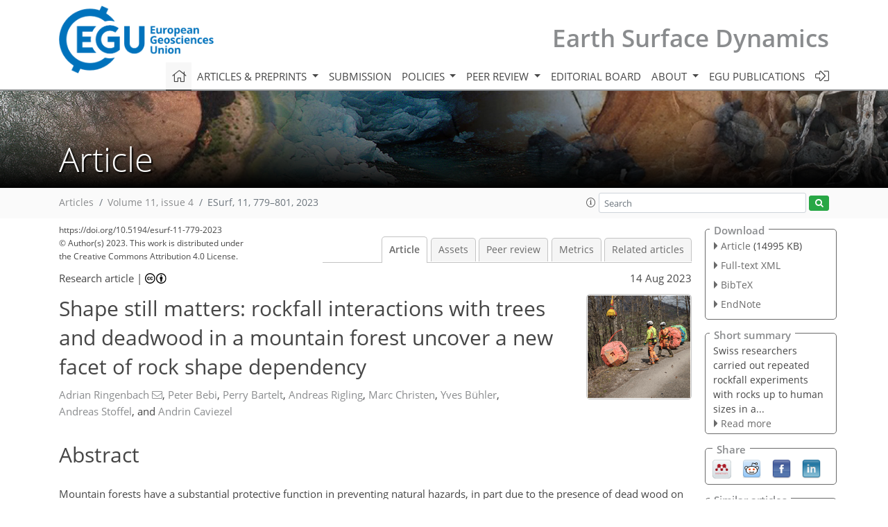

--- FILE ---
content_type: text/html
request_url: https://esurf.copernicus.org/articles/11/779/2023/
body_size: 78193
content:
<!DOCTYPE html PUBLIC "-//W3C//DTD XHTML 1.0 Transitional//EN" "http://www.w3.org/TR/xhtml1/DTD/xhtml1-transitional.dtd">
<!--[if lt IE 7]>      <html xmlns="https://www.w3.org/1999/xhtml" xml:lang="en" lang="en" class="no-js lt-ie9 lt-ie8 lt-ie7 co-ui"> <![endif]-->
											<!--[if IE 7]>         <html  xmlns="https://www.w3.org/1999/xhtml" xml:lang="en" lang="en" class="no-js lt-ie9 lt-ie8 co-ui"> <![endif]-->
											<!--[if IE 8]>         <html xmlns="https://www.w3.org/1999/xhtml" xml:lang="en" lang="en" class="no-js lt-ie9 co-ui"> <![endif]-->
											<!--[if gt IE 8]><!--> <html xmlns="https://www.w3.org/1999/xhtml" xml:lang="en" lang="en" class="no-js co-ui"> <!--<![endif]--> 
											<!-- remove class no-js if js is available --><head>
                                                <!-- BEGIN_HEAD -->
                                                <meta http-equiv="Content-Type" content="text/html; charset=utf-8" />
                                                <meta charset="utf-8" />
                                                <meta name="viewport" content="width=device-width, initial-scale=1" />
                                                
                                                <meta name="theme-color" content="#000000" />
                                                <meta name="application-name" content="1" />
                                                <meta name="msapplication-TileColor" content="#FFFFFF" />
                                            <link rel="preconnect" crossorigin="" href="https://contentmanager.copernicus.org/" /><link rel="icon" size="16x16" href="https://www.earth-surface-dynamics.net/favicon_copernicus_16x16_.ico" type="image/x-icon" /><link rel="icon" size="24x24" href="https://www.earth-surface-dynamics.net/favicon_copernicus_24x24_.ico" type="image/x-icon" /><link rel="icon" size="32x32" href="https://www.earth-surface-dynamics.net/favicon_copernicus_32x32_.ico" type="image/x-icon" /><link rel="icon" size="48x48" href="https://www.earth-surface-dynamics.net/favicon_copernicus_48x48_.ico" type="image/x-icon" /><link rel="icon" size="64x64" href="https://www.earth-surface-dynamics.net/favicon_copernicus_64x64_.ico" type="image/x-icon" /><link rel="icon" size="228x228" href="https://www.earth-surface-dynamics.net/favicon_copernicus_228x228_.png" type="image/png-icon" /><link rel="icon" size="195x195" href="https://www.earth-surface-dynamics.net/favicon_copernicus_195x195_.png" type="image/png-icon" /><link rel="icon" size="196x196" href="https://www.earth-surface-dynamics.net/favicon_copernicus_196x196_.png" type="image/png-icon" /><link rel="icon" size="128x128" href="https://www.earth-surface-dynamics.net/favicon_copernicus_128x128_.png" type="image/png-icon" /><link rel="icon" size="96x96" href="https://www.earth-surface-dynamics.net/favicon_copernicus_96x96_.png" type="image/png-icon" /><link rel="apple-touch-icon-precomposed" size="180x180" href="https://www.earth-surface-dynamics.net/favicon_copernicus_180x180_.png" type="image/png-icon" /><link rel="apple-touch-icon-precomposed" size="120x120" href="https://www.earth-surface-dynamics.net/favicon_copernicus_120x120_.png" type="image/png-icon" /><link rel="apple-touch-icon-precomposed" size="152x152" href="https://www.earth-surface-dynamics.net/favicon_copernicus_152x152_.png" type="image/png-icon" /><link rel="apple-touch-icon-precomposed" size="76x76" href="https://www.earth-surface-dynamics.net/favicon_copernicus_76x76_.png" type="image/png-icon" /><link rel="apple-touch-icon-precomposed" size="57x57" href="https://www.earth-surface-dynamics.net/favicon_copernicus_57x57_.ico" type="image/png-icon" /><link rel="apple-touch-icon-precomposed" size="144x144" href="https://www.earth-surface-dynamics.net/favicon_copernicus_144x144_.png" type="image/png-icon" /><script type="text/javascript" src="https://cdn.copernicus.org/libraries/mustache/2.3.0/mustache.min.js"></script><script type="text/javascript" src="https://cdn.copernicus.org/libraries/jquery/1.11.1/jquery.min.js"></script><script type="text/javascript" src="https://cdn.copernicus.org/js/copernicus.min.js"></script><script type="text/javascript" src="https://cdn.copernicus.org/apps/htmlgenerator/js/htmlgenerator-v2.js"></script><script type="text/javascript" src="https://cdn.copernicus.org/libraries/photoswipe/4.1/photoswipe.min.js"></script><script type="text/javascript" src="https://cdn.copernicus.org/libraries/photoswipe/4.1/photoswipe-ui-default.min.js"></script><link rel="stylesheet" type="text/css" media="all" href="https://cdn.copernicus.org/libraries/dszparallexer/dzsparallaxer.css" /><script type="text/javascript" src="https://cdn.copernicus.org/libraries/dszparallexer/dzsparallaxer.js"></script><link rel="stylesheet" type="text/css" media="all" id="hasBootstrap" href="https://cdn.copernicus.org/libraries/bootstrap/current/css/bootstrap.min.css" /><link rel="stylesheet" type="text/css" media="all" href="https://cdn.copernicus.org/libraries/bootstrap/current/css/bootstrap-media.min.css" /><link rel="stylesheet" type="text/css" media="all" href="https://cdn.copernicus.org/libraries/bootstrap/current/css/bootstrap-grid.min.css" /><link rel="stylesheet" type="text/css" media="all" href="https://cdn.copernicus.org/libraries/bootstrap/current/css/bootstrap-reboot.min.css" /><script type="text/javascript" src="https://cdn.copernicus.org/libraries/bootstrap/current/js/popper.js"></script><script type="text/javascript" src="https://cdn.copernicus.org/libraries/bootstrap/current/js/bootstrap.min.js"></script><link rel="preconnect" crossorigin="" href="https://cdn.copernicus.org/" /><link rel="stylesheet" type="text/css" media="all" href="https://cdn.copernicus.org/libraries/unsemantic/unsemantic.min.css" /><link rel="stylesheet" type="text/css" media="all" href="https://cdn.copernicus.org/libraries/photoswipe/4.1/photoswipe.css" /><link rel="stylesheet" type="text/css" media="all" href="https://cdn.copernicus.org/libraries/photoswipe/4.1/dark-icon-skin/dark-icon-skin.css" /><link rel="stylesheet" type="text/css" media="all" href="https://cdn.copernicus.org/css/copernicus-min.css" /><link rel="stylesheet" type="text/css" media="all" href="https://cdn.copernicus.org/css/fontawesome.css" /><link rel="stylesheet" type="text/css" media="all" href="https://cdn.copernicus.org/fonts/FontAwesome/5.11.2_and_4.7.0/css/all.font.css" /><link rel="stylesheet" type="text/css" media="projection, handheld, screen, tty, tv, print" href="https://www.earth-surface-dynamics.net/co_cms_font_open_sans_v_15.css" /><link rel="stylesheet" type="text/css" media="projection, handheld, screen, tty, tv, print" href="https://www.earth-surface-dynamics.net/template_one_column_base_2023_202301261343_1676458272.css" /><link rel="stylesheet" type="text/css" media="print" href="https://www.earth-surface-dynamics.net/template_one_column_base_print_2023_1674737524.css" /><script src="https://www.earth-surface-dynamics.net/co_common.js" type="text/javascript">
</script><script src="https://www.earth-surface-dynamics.net/co_auth_check.js" type="text/javascript">
</script><script src="https://www.earth-surface-dynamics.net/onload_javascript_actions.js" type="text/javascript">
</script><script src="https://www.earth-surface-dynamics.net/template-one-column_2023_1674737530.js" type="text/javascript">
</script><!-- END_HEAD --><meta name="global_projectID" content="517" /><meta name="global_pageID" content="4512" /><meta name="global_pageIdentifier" content="home" /><meta name="global_moBaseURL" content="https://meetingorganizer.copernicus.org/" /><meta name="global_projectShortcut" content="ESurf" /><meta name="global_projectDomain" content="https://www.earth-surface-dynamics.net/" />        
        <title>ESurf - Shape still matters: rockfall interactions with trees and deadwood in a mountain forest uncover a new facet of rock shape dependency</title>
<meta name="data-non-mobile-optimized-message" content="" /><script id="networker">
    window.isSafari = /^((?!chrome|android).)*safari/i.test(navigator.userAgent);

    /**
     *
     */
    function createToastsFunctionality() {
        const toastsWrapper = $('<div>')
                .attr('aria-live', 'polite')
                .attr('aria-atomic', 'true')
                .addClass('toasts-notifications-wrapper');
        $('body').append(toastsWrapper);
    }

    function isOS() {
        return [
                    'iPad Simulator',
                    'iPhone Simulator',
                    'iPod Simulator',
                    'iPad',
                    'iPhone',
                    'iPod'
                ].includes(navigator.platform)
                || (navigator.userAgent.includes("Mac") && "ontouchend" in document)
    }

    /**
     *
     * @param notificationContent
     */
    function addToast(notificationContent) {
        const toast = $('<div>').addClass('toast').attr('role', 'alert').attr('aria-live', 'assertive')
                .attr('aria-atomic', 'true').attr('data-autohide', 'false');
        const toastHeader = $('<div>').addClass('toast-header');
        const toastHeaderTitle = $('<strong>').addClass('mr-auto').html(notificationContent.title);
        const toastHeaderCloseButton = $('<button>').addClass('ml-2').addClass('mb-1').addClass('close').attr('type', 'button')
                .attr('data-dismiss', 'toast');
        const toastHeaderCloseIcon = $('<span>').attr('aria-hidden', 'true').html('&times;');

        let url = '';
        if (notificationContent.hasOwnProperty('url')) {
            url = notificationContent.url;
        } else {
            url = 'https://networker.copernicus.org/my-network';
        }
        const toastBody = $('<div>').addClass('toast-body').html('<a target="_blank" href="' + url + '">' + notificationContent.text + '</a>');
        $(toastHeaderCloseButton).append(toastHeaderCloseIcon);
        $(toastHeader).append(toastHeaderTitle);
        $(toastHeader).append(toastHeaderCloseButton);
        $(toast).append(toastHeader);
        $(toast).append(toastBody);

        $('.toasts-notifications-wrapper').append(toast);

        $('.toast').toast('show');
    }

    function coNetworker_sendUsersLocation(location, userHash, publicLabel, projectID, application) {

        if (templateHasBootstrap()) {
            createToastsFunctionality();
        }

        userHash = userHash || 'null';
        location = location || 'c_content_manager::getProjectTemplateMobileOpt';
        publicLabel = publicLabel || '';

        if (publicLabel === ''){
            publicLabel = location;
        }

        if (userHash !== null && userHash.length > 5) {
            try {
                if(typeof window.ws === 'undefined' || window.ws === null || !window.ws) {
                    window.ws = new WebSocket('wss://websockets.copernicus.org:8080');
                } else {
                    window.ws.close(1000);
                    window.ws = new WebSocket('wss://websockets.copernicus.org:8080');
                }
                const data = {
                    'type': 'status',
                    'action': 'start',
                    'data': {
                        'userIdentifier': userHash,
                        'projectID': projectID,
                        'coApp': application,
                        'location': location,
                        'publicLabel': publicLabel
                    }
                };
                if (window.ws === 1) {
                    window.ws.send(JSON.stringify(data));
                } else {
                    window.ws.onopen = function (msg) {
                        window.ws.send(JSON.stringify(data));
                        dispatchEvent(new CustomEvent('loadCommonNetworker'));
                    };

                    window.ws.onmessage = function (event) {
                        try {
                            const data = JSON.parse(event.data);

                            switch (data.type) {
                                case 'notification':
                                    const pushNotificationData = data.data;
                                    if (pushNotificationData.hasOwnProperty('user') && pushNotificationData.user.length > 5 && pushNotificationData.user === userHash) {
                                        window.showPushNotification(pushNotificationData);
                                    }
                                    break;
                            }
                        } catch (e) {
                            console.log(e);
                        }
                    }
                }
            } catch (e) {
                console.error(e);
            }

        }
    }

    window.showPushNotification = function (notificationContent) {
        showMessage(notificationContent);

        function showMessage(notificationContent){
            if (templateHasBootstrap()) {
                showBootstrapModal(notificationContent);
            }
        }

        function showBootstrapModal(notificationContent) {
            const randomId = getRandomInt(100,999);
            let modal = $('<div>').addClass('modal').attr('id', 'modal-notification' + randomId);
            let modalDialog = $('<div>').addClass('modal-dialog');
            let modalContent = $('<div>').addClass('modal-content');
            let modalBody = $('<div>').addClass('modal-body');
            let message = $('<div>').addClass('modal-push-message').html('<h3 class="mb-3">' + notificationContent.title + '</h3><p>' + notificationContent.text + '</p>');
            let buttonsWrapper = $('<div>').addClass('row');
            let buttonsWrapperCol = $('<div>').addClass('col-12').addClass('text-right');
            let buttonCancel = $('<button>').addClass('btn').addClass('btn-danger').addClass('mr-2').html('Cancel')
            let buttonSuccess = $('<button>').addClass('btn').addClass('btn-success').html('OK')

            $(buttonsWrapper).append(buttonsWrapperCol);
            $(buttonsWrapperCol).append(buttonCancel);
            $(buttonsWrapperCol).append(buttonSuccess);
            $(modalBody).append(message).append(buttonsWrapper);
            $(modalContent).append(modalBody);
            $(modalDialog).append(modalContent);
            $(modal).append(modalDialog);

            $(buttonCancel).on('click', (event) => {
                event.preventDefault();
                event.stopPropagation();
                event.stopImmediatePropagation();
                $(modal).modal('hide');
            });

            $(buttonSuccess).on('click', (event) => {
                event.preventDefault();
                event.stopPropagation();
                event.stopImmediatePropagation();
                $(modal).modal('hide');
                handleOnclickNotification(notificationContent);
            });
            $(modal).modal('show');

            setTimeout(() => {
                dispatchEvent(new CustomEvent('modalLoaded', {'detail': 'modal-notification' + randomId}));
            }, 1000);
        }

        window.addEventListener('modalLoaded', function (event) {
            setTimeout(() => {
                $('#' + event.detail).modal('hide');
            }, 9000);
        });

        function handleOnclickNotification(notificationContent) {
            if (notificationContent.hasOwnProperty('withConnect') && notificationContent.withConnect.length > 0) {
                acceptContactRequest(notificationContent);
            }

            if (notificationContent.hasOwnProperty('url')) {
                if (window.isSafari && isOS()) {
                    window.location.href = notificationContent.url;
                } else {
                    window.open(notificationContent.url, '_blank').focus();
                }
            } else {
                if (window.isSafari && isOS()) {
                    window.open('https://networker.copernicus.org/my-network', '_blank');
                } else {
                    window.open('https://networker.copernicus.org/my-network', '_blank').focus();
                }
            }
        }

        /**
         *
         * @param notificationContent
         */
        function acceptContactRequest(notificationContent) {
            const formData = new FormData();
            formData.append('r', notificationContent.userFrom);
            formData.append('a', 'a');

            $.ajax({
                url: 'https://networker.copernicus.org/handle-request-job',
                type: 'POST',
                data: formData,
                processData: false,
                contentType: false,
                xhrFields: {
                    withCredentials: true
                },
                beforeSend: function () {
                    $('.splash').fadeIn();
                    $('.lightbox').fadeIn();
                }
            })
                    .done(function (dataResponse) {
                        const data = JSON.parse(dataResponse);
                        let text = 'Please consider joining the text chat now.';
                        window.sendPushNotification({
                            title: window.userDataCommonNetworker.name + ' aims to chat with you.',
                            text: text,
                            user: data.message.userIdentifier,
                            url: notificationContent.url
                        });
                        $('.splash').fadeOut();
                        $('.lightbox').fadeOut();
                    })
                    .fail(function (error) {
                        $('.splash').fadeOut();
                        $('.lightbox').fadeOut();
                    });
        }
    }


    function templateHasBootstrap() {
        const bootstrap = document.getElementById('hasBootstrap');
        return bootstrap !== null && typeof bootstrap !== 'undefined';
    }

        coNetworker_sendUsersLocation();
    dispatchEvent(new CustomEvent('loadCommonNetworker'));

    function getRandomInt(min, max) {
        min = Math.ceil(min);
        max = Math.floor(max);
        return Math.floor(Math.random() * (max - min + 1)) + min;
    }
</script>

		        <link rel="stylesheet" type="text/css" href="https://cdn.copernicus.org/libraries/photoswipe/4.1/dark-icon-skin/dark-icon-skin.css">
            <base href="/">
        
        <link rel="stylesheet" type="text/css" href="https://cdn.copernicus.org/libraries/unsemantic/unsemantic.min.css">
        <link rel="stylesheet" type="text/css" href="https://cdn.copernicus.org/libraries/jquery/1.11.1/ui/jquery-ui.min.css">
        <link rel="stylesheet" type="text/css" href="https://cdn.copernicus.org/libraries/jquery/1.11.1/ui/jquery-ui-slider-pips.css">
        <link rel="stylesheet" type="text/css" href="https://cdn.copernicus.org/libraries/photoswipe/4.1/photoswipe.css">
        <link rel="stylesheet" type="text/css" href="https://cdn.copernicus.org/apps/htmlgenerator/css/htmlgenerator.css?v=1">
<meta name="citation_fulltext_world_readable" content="">
<meta name="citation_publisher" content="Copernicus GmbH"/>
<meta name="citation_title" content="Shape still matters: rockfall interactions with trees and deadwood in a mountain forest uncover a new facet of rock shape dependency"/>
<meta name="citation_abstract" content="&lt;p&gt;&lt;strong class=&quot;journal-contentHeaderColor&quot;&gt;Abstract.&lt;/strong&gt; Mountain forests have a substantial protective function in preventing natural hazards, in part due to the presence of dead wood on the forest floor. Rates of deadwood accumulation have increased within the Alps and are predicted to rise further, due to natural disturbances. In particular, higher windthrow event frequencies are expected, primarily due to large-scale even-aged forest stands in many alpine regions combined with climate change. We quantified the rockfall protection effect of mountain forests with and without deadwood, in unprecedented detail, in experiments using two rock shapes with important hazard potential and masses of 200–3200 kg. Based on a multi-camera setup, pre- and post-experimentally retrieved high-resolution lidar data, and rock data measured in situ, we precisely reconstructed 63 trajectories. The principal parameters of interest describing the rockfall kinematics were retrieved for each trajectory. A total of 164 tree impacts and 55 deadwood impacts were observed, and the currently applied energy absorption curves – partially only derived theoretically – could consequently be corroborated or even expanded to a greater absorption performance of certain species than hitherto assumed. Standing trees, in general, and deadwood, in particular, were found to strongly impede the notorious lateral spreading of platy rocks. Platy rocks featured a shorter mean runout distance than their compact counterparts of similar weight, even in the absence of deadwood. These results indicate that the higher hazard potential of platy rocks compared with more compact rocks, previously postulated for open-field terrain, applies less to forested areas. Last, reproducing the experimental setting showcases how complex forest states can be treated within rockfall simulations. Overall, the results of this study highlight the importance of incorporating horizontal forest structures accurately in simulations in order to obtain realistic deposition patterns.&lt;/p&gt;"/>
    <meta name="citation_publication_date" content="2023/08/14"/>
    <meta name="citation_online_date" content="2023/08/14"/>
<meta name="citation_journal_title" content="Earth Surface Dynamics"/>
    <meta name="citation_volume" content="11"/>
    <meta name="citation_issue" content="4"/>
    <meta name="citation_issn" content="2196-6311"/>
<meta name="citation_doi" content="https://doi.org/10.5194/esurf-11-779-2023"/>
<meta name="citation_firstpage" content="779"/>
<meta name="citation_lastpage" content="801"/>
    <meta name="citation_author" content="Ringenbach, Adrian"/>
        <meta name="citation_author_institution" content="Climate Change, Extremes and Natural Hazards in Alpine Regions Research Center CERC, 7260 Davos Dorf, Switzerland"/>
        <meta name="citation_author_institution" content="WSL Institute for Snow and Avalanche Research SLF, 7260 Davos Dorf, Switzerland"/>
        <meta name="citation_author_institution" content="Forest Ecology, Institute of Terrestrial Ecosystems, Department of Environmental Systems Science, ETH Zürich, 8092 Zurich, Switzerland"/>
        <meta name="citation_author_orcid" content="0000-0001-9244-0289">
        <meta name="citation_author_email" content="adrian.ringenbach@slf.ch">
    <meta name="citation_author" content="Bebi, Peter"/>
        <meta name="citation_author_institution" content="Climate Change, Extremes and Natural Hazards in Alpine Regions Research Center CERC, 7260 Davos Dorf, Switzerland"/>
        <meta name="citation_author_institution" content="WSL Institute for Snow and Avalanche Research SLF, 7260 Davos Dorf, Switzerland"/>
    <meta name="citation_author" content="Bartelt, Perry"/>
        <meta name="citation_author_institution" content="Climate Change, Extremes and Natural Hazards in Alpine Regions Research Center CERC, 7260 Davos Dorf, Switzerland"/>
        <meta name="citation_author_institution" content="WSL Institute for Snow and Avalanche Research SLF, 7260 Davos Dorf, Switzerland"/>
    <meta name="citation_author" content="Rigling, Andreas"/>
        <meta name="citation_author_institution" content="Swiss Federal Institute for Forest, Snow and Landscape Research WSL, 8903 Birmensdorf, Switzerland"/>
        <meta name="citation_author_institution" content="Forest Ecology, Institute of Terrestrial Ecosystems, Department of Environmental Systems Science, ETH Zürich, 8092 Zurich, Switzerland"/>
    <meta name="citation_author" content="Christen, Marc"/>
        <meta name="citation_author_institution" content="Climate Change, Extremes and Natural Hazards in Alpine Regions Research Center CERC, 7260 Davos Dorf, Switzerland"/>
        <meta name="citation_author_institution" content="WSL Institute for Snow and Avalanche Research SLF, 7260 Davos Dorf, Switzerland"/>
    <meta name="citation_author" content="Bühler, Yves"/>
        <meta name="citation_author_institution" content="Climate Change, Extremes and Natural Hazards in Alpine Regions Research Center CERC, 7260 Davos Dorf, Switzerland"/>
        <meta name="citation_author_institution" content="WSL Institute for Snow and Avalanche Research SLF, 7260 Davos Dorf, Switzerland"/>
        <meta name="citation_author_orcid" content="0000-0002-0815-2717">
    <meta name="citation_author" content="Stoffel, Andreas"/>
        <meta name="citation_author_institution" content="Climate Change, Extremes and Natural Hazards in Alpine Regions Research Center CERC, 7260 Davos Dorf, Switzerland"/>
        <meta name="citation_author_institution" content="WSL Institute for Snow and Avalanche Research SLF, 7260 Davos Dorf, Switzerland"/>
    <meta name="citation_author" content="Caviezel, Andrin"/>
        <meta name="citation_author_institution" content="Climate Change, Extremes and Natural Hazards in Alpine Regions Research Center CERC, 7260 Davos Dorf, Switzerland"/>
        <meta name="citation_author_institution" content="WSL Institute for Snow and Avalanche Research SLF, 7260 Davos Dorf, Switzerland"/>
        <meta name="citation_author_orcid" content="0000-0001-6249-4913">

    <meta name="citation_reference" content="Abegg, M., Allgaier Leuch, B., Düggelin, C., and Brändli, U.-B.: Die
Waldbiodiversität entwickelt sich weiterhin positiv, Wald und Holz, 102, 27–31,
2021. a">
    <meta name="citation_reference" content="Ammann, M.: Schutzwirkung abgestorbener Bäume gegen Naturgefahren, Eidg.
Forschungsanstalt für Wald Schnee und Landschaft WSL, Birmensdorf, ISBN 3-905621-34-7, 2006. a, b">
    <meta name="citation_reference" content="Borella, J. W., Quigley, M., and Vick, L.: Anthropocene rockfalls travel
farther than prehistoric predecessors, Sci. Adv., 2, e1600969,
https://doi.org/10.1126/sciadv.1600969, 2016. a">
    <meta name="citation_reference" content="Bourrier, F., Dorren, L. K. A., and Berger, F.: Full scale field tests on
rockfall impacting trees felled transverse to the slope, in: Conference
proceedings/12th Congress Interpraevent, edited by: Koboltschnig, G. and
Huebl, J., 643–650, International Research Society INTERPRAEVENT,
Klagenfurt, http://www.interpraevent.at/palm-cms/upload_files/Publikationen/Tagungsbeitraege/2012_2_643.pdf (last access: 4 August 2023), 2012. a, b">
    <meta name="citation_reference" content="Bourrier, F., Toe, D., Garcia, B., Baroth, J., and Lambert, S.: Experimental
investigations on complex block propagation for the assessment of propagation
models quality, Landslides, 18, 639–654, https://doi.org/10.1007/s10346-020-01469-5,
2021. a">
    <meta name="citation_reference" content="Brändli, U.-B., Abegg, M., and Leuch, B.: Schweizerisches
Landesforstinventar: Ergebnisse der vierten Erhebung 2009–2017, Eidg.
Forschungsanstalt WSL and BAFU, Birmensdorf and Bern,
https://doi.org/10.16904/envidat.146, 2020. a">
    <meta name="citation_reference" content="Caviezel, A., Schaffner, M., Cavigelli, L., Niklaus, P., Buhler, Y., Bartelt,
P., Magno, M., and Benini, L.: Design and Evaluation of a Low-Power Sensor
Device for Induced Rockfall Experiments, IEEE T. Instrum. Meas., 67, 767–779,
https://doi.org/10.1109/TIM.2017.2770799, 2018. a">
    <meta name="citation_reference" content="Caviezel, A., Lu, G., Demmel, S. E., Ringenbach, A., Bühler, Y., Christen,
M., and Bartelt, P.: RAMMS::ROCKFALL – a modern 3-dimensional simulation tool
calibrated on real world data, in: 53rd US rock mechanics/geomechanics
symposium, edited by: American Rock Mechanics Association, 19–223, https://www.dora.lib4ri.ch/wsl/islandora/object/wsl:22147 (last access: 4 August 2023), 2019. a">
    <meta name="citation_reference" content="Caviezel, A., Ringenbach, A., Demmel, S. E., Dinneen, C. E., Krebs, N.,
Bühler, Y., Christen, M., Meyrat, G., Stoffel, A., Hafner, E., Eberhard,
L. A., von Rickenbach, D., Simmler, K., Mayer, P., Niklaus, P. S., Birchler,
T., Aebi, T., Cavigelli, L., Schaffner, M., Rickli, S., Schnetzler, C.,
Magno, M., Benini, L., and Bartelt, P.: The relevance of rock shape over
mass – implications for rockfall hazard assessments, Nat. Commun., 12, 15,
https://doi.org/10.1038/s41467-021-25794-y, 2021a. a, b, c, d">
    <meta name="citation_reference" content="Caviezel, A., Ringenbach, A., Sanchez, M., Christen, M., Mayer, P., Michele,
M., Benini, L., and Bartelt, P.: In-situ kinematic tracking via rugged
multi-sensor MEMS units, in: 25th International Congress of Theoretical and
Applied Mechanics, edited by: Corigliano, A., 2634–2635, Milano, ISBN 978-83-65550-31-6, 2021b. a">
    <meta name="citation_reference" content="Corona, C., Lopez-Saez, J., Favillier, A., Mainieri, R., Eckert, N., Trappmann,
D., Stoffel, M., Bourrier, F., and Berger, F.: Modeling rockfall frequency
and bounce height from three-dimensional simulation process models and growth
disturbances in submontane broadleaved trees, Geomorphology, 281, 66–77,
https://doi.org/10.1016/j.geomorph.2016.12.019, 2017. a">
    <meta name="citation_reference" content="Costa, M., Marchi, N., Bettella, F., Bolzon, P., Berger, F., and Lingua, E.:
Biological Legacies and Rockfall: The Protective Effect of a Windthrown
Forest, Forests, 12, 1141, https://doi.org/10.3390/f12091141, 2021. a">
    <meta name="citation_reference" content="Dorren, L. K.: Rockyfor3D: Description of the complete 3D rockfall model, https://www.ecorisq.org/publications/tools-manuals/rockyfor3d-user-manual/3-english/file (last access: 4 August 2023), 2012. a">
    <meta name="citation_reference" content="Dorren, L. K. A. and Berger, F.: Stem breakage of trees and energy dissipation
during rockfall impacts, Tree Physiol., 26, 63–71,
https://doi.org/10.1093/treephys/26.1.63, 2005. a, b, c, d, e">
    <meta name="citation_reference" content="Dupire, S., Bourrier, F., Monnet, J.-M., Bigot, S., Borgniet, L., Berger, F.,
and Curt, T.: Novel quantitative indicators to characterize the protective
effect of mountain forests against rockfall, Ecol. Indic., 67, 98–107,
https://doi.org/10.1016/j.ecolind.2016.02.023, 2016. a">
    <meta name="citation_reference" content="Dupire, S., Toe, D., Barré, J.-B., Bourrier, F., and Berger, F.: Harmonized
mapping of forests with a protection function against rockfalls over European
Alpine countries, Appl. Geogr., 120, 102221,
https://doi.org/10.1016/j.apgeog.2020.102221, 2020. a">
    <meta name="citation_reference" content="ETAG 027: Guidline for European Technical Approval of Falling Rock
Protection Kits,
https://www.eota.eu/en-GB/content/etags-used-as-ead/26/ (last access: 27 February 2018),
2013. a">
    <meta name="citation_reference" content="Federal Office of Meteorology and Climatology MeteoSwiss: SwissMetNet: Das
Referenzmessnetz der MeteoSchweiz,
https://www.meteoschweiz.admin.ch/dam/jcr:f84ad388-7367-47c6-b6cd-d12da56e4539/SwissMetNetDasReferenzmessnetzDerMeteoSchweiz.pdf (last access: 4 August 2023),
2018. a">
    <meta name="citation_reference" content="Frehner, M., Wasser, B., Schwitter, R., and Schweiz. Bundesamt für Umwelt,
Wald und Landschaft: Nachhaltigkeit und Erfolgskontrolle im Schutzwald:
Wegleitung für Pflegemassnahmen in Wäldern mit Schutzfunktion,
Vollzug Umwelt, BUWAL, Bern, https://www.bafu.admin.ch/dam/bafu/de/dokumente/wald-holz/uv-umwelt-vollzug/nachhaltigkeit_underfolgskontrolleimschutzwald2005.pdf.download.pdf/nachhaltigkeit_underfolgskontrolleimschutzwald2005.pdf (last access: 4 August 2023), 2005. a">
    <meta name="citation_reference" content="Fuhr, M., Bourrier, F., and Cordonnier, T.: Protection against rockfall along a
maturity gradient in mountain forests, Forest Ecol. Manag., 354, 224–231,
https://doi.org/10.1016/j.foreco.2015.06.012, 2015. a">
    <meta name="citation_reference" content="Gerber, W.: Naturgefahr Steinschlag – Erfahrungen und Erkenntnisse, vol. 74,
Eidg. Forschungsanstalt für Wald Schnee und Landschaft WSL,
Birmensdorf,
https://www.dora.lib4ri.ch/wsl/islandora/object/wsl:19475/datastream/PDF/Gerber-2019-Naturgefahr_Steinschlag_-_Erfahrungen_und_Erkenntnisse-(published_version).pdf (last access: 4 August 2023),
2019. a">
    <meta name="citation_reference" content="Getzner, M., Gutheil-Knopp-Kirchwald, G., Kreimer, E., Kirchmeir, H., and
Huber, M.: Gravitational natural hazards: Valuing the protective function of
Alpine forests, Forest Policy Econ., 80, 150–159, https://doi.org/10.1016/j.forpol.2017.03.015, 2017. a">
    <meta name="citation_reference" content="Kalberer, M., Ammann, M., and Jonsson, M.: Mechanische Eigenschaften der
Fichte: Experimente zur Analyse von Naturgefahren | Mechanical properties of
Norway spruce: Experiments for the analysis of natural hazards,
Schweizerische Zeitschrift fur Forstwesen, 158, 166–175,
https://doi.org/10.3188/szf.2007.0166, 2007. a, b, c">
    <meta name="citation_reference" content="Lachat, T., Bouget, C., Bütler, R., and Müller, J.: Deadwood:
quantitative and qualitative requirements for the conservation of saproxylic
biodiversity, in: Integrative approaches as an opportunity for the
conservation of forest biodiversity, edited by: Kraus, D. and Krumm, F.,
92–103, ISBN 978-952-5980-07-3, 2013. a">
    <meta name="citation_reference" content="Lague, D., Brodu, N., and Leroux, J.: Accurate 3D comparison of complex
topography with terrestrial laser scanner: Application to the Rangitikei
canyon (N-Z), ISPRS J. Photogramm., 82, 10–26,
https://doi.org/10.1016/j.isprsjprs.2013.04.009, 2013. a">
    <meta name="citation_reference" content="Lanfranconi, C., Sala, G., Frattini, P., Crosta, G. B., and Valagussa, A.:
Assessing the rockfall protection efficiency of forests at the regional
scale, Landslides, 17, 2703–2721, https://doi.org/10.1007/s10346-020-01458-8, 2020. a">
    <meta name="citation_reference" content="Leine, R. I., Schweizer, A., Christen, M., Glover, J., Bartelt, P., and Gerber,
W.: Simulation of rockfall trajectories with consideration of rock shape,
Multibody Syst. Dyn., 32, 241–271, https://doi.org/10.1007/s11044-013-9393-4, 2014. a">
    <meta name="citation_reference" content="Leine, R. I., Capobianco, G., Bartelt, P., Christen, M., and Caviezel, A.:
Stability of rigid body motion through an extended intermediate axis theorem:
application to rockfall simulation, Multibody Syst. Dyn., 79, 444,
https://doi.org/10.1007/s11044-021-09792-y, 2021. a">
    <meta name="citation_reference" content="Lu, G., Caviezel, A., Christen, M., Demmel, S. E., Ringenbach, A., Bühler,
Y., Dinneen, C. E., Gerber, W., and Bartelt, P.: Modelling rockfall impact
with scarring in compactable soils, Landslides, 64, 41,
https://doi.org/10.1007/s10346-019-01238-z, 2019. a, b">
    <meta name="citation_reference" content="Lu, G., Ringenbach, A., Caviezel, A., Sanchez, M., Christen, M., and Bartelt,
P.: Mitigation effects of trees on rockfall hazards: does rock shape matter?,
Landslides, 50, 1689, https://doi.org/10.1007/s10346-020-01418-2, 2020. a, b, c">
    <meta name="citation_reference" content="Lundström, T., Jonsson, M. J., Volkwein, A., and Stoffel, M.: Reactions and
energy absorption of trees subject to rockfall: a detailed assessment using a
new experimental method, Tree Physiol., 29, 345–359,
https://doi.org/10.1093/treephys/tpn030, 2009. a, b">
    <meta name="citation_reference" content="Mayer, P., Magno, M., Schnetzler, C., and Benini, L.: EmbedUWB: Low Power Embedded High-Precision and Low Latency UWB Localization, in: 2019 IEEE 5th World Forum on Internet of Things (WF-IoT), edited by: IEEE, 519–523, https://doi.org/10.1109/WF-IoT.2019.8767241, 2019. a">
    <meta name="citation_reference" content="Mayer, P., Rogge, R., Caviezel, A., Munch, J., Ringenbach, A.,
Magno, M., and Benini, L.: Design and Evaluation of a LoRa Controlled Rugged Multisensor Unit for Induced Rockfall Experiments, in: Proceedings of the 2023 9th IEEE International Workshop on Advances in Sensors and Interfaces
(IWASI), https://doi.org/10.1109/IWASI58316.2023.10164375, 2023. a">
    <meta name="citation_reference" content="Moos, C., Dorren, L., and Stoffel, M.: Quantifying the effect of forests on frequency and intensity of rockfalls, Nat. Hazards Earth Syst. Sci., 17, 291–304, https://doi.org/10.5194/nhess-17-291-2017, 2017. a, b">
    <meta name="citation_reference" content="Niklaus, P., Birchler, T., Aebi, T., Schaffner, M., Cavigelli, L., Caviezel,
A., Magno, M., and Benini, L.: StoneNode: A low-power sensor device for
induced rockfall experiments, in: 2017 IEEE Sensors Applications Symposium
(SAS), 1–6, IEEE, https://doi.org/10.1109/SAS.2017.7894081, 2017. a">
    <meta name="citation_reference" content="Noël, F., Cloutier, C., Jaboyedoff, M., and Locat, J.: Impact-Detection
Algorithm That Uses Point Clouds as Topographic Inputs for 3D Rockfall
Simulations, Geosciences, 11, 188, https://doi.org/10.3390/geosciences11050188, 2021. a">
    <meta name="citation_reference" content="Noël, F., Jaboyedoff, M., Caviezel, A., Hibert, C., Bourrier, F., and Malet, J.-P.: Rockfall trajectory reconstruction: a flexible method utilizing video footage and high-resolution terrain models, Earth Surf. Dynam., 10, 1141–1164, https://doi.org/10.5194/esurf-10-1141-2022, 2022. a, b, c">
    <meta name="citation_reference" content="Olmedo, I., Bourrier, F., Bertrand, D., Toe, D., Berger, F., and Limam, A.:
Experimental analysis of the response of fresh wood stems subjected to
localized impact loading, Wood Sci. Technol., 49, 623–646,
https://doi.org/10.1007/s00226-015-0713-0, 2015. a">
    <meta name="citation_reference" content="Olschewski, R., Bebi, P., Teich, M., Wissen Hayek, U., and Grêt-Regamey,
A.: Avalanche protection by forests – A choice experiment in the Swiss
Alps, Forest Policy Econ., 15, 108–113,
https://doi.org/10.1016/j.forpol.2011.10.002, 2012. a">
    <meta name="citation_reference" content="Rammer, W., Brauner, M., Dorren, L. K. A., Berger, F., and Lexer, M. J.: Evaluation of a 3-D rockfall module within a forest patch model, Nat. Hazards Earth Syst. Sci., 10, 699–711, https://doi.org/10.5194/nhess-10-699-2010, 2010. a">
    <meta name="citation_reference" content="Ringenbach, A., Bebi, P., Bartelt, P., Rigling, A., Christen, M., Bühler, Y., Stoffel, A., and Caviezel, A.: Modeling deadwood for rockfall mitigation assessments in windthrow areas, Earth Surf. Dynam., 10, 1303–1319, https://doi.org/10.5194/esurf-10-1303-2022, 2022a. a, b, c, d">
    <meta name="citation_reference" content="Ringenbach, A., Schmucki, G. R., Meyrat, G., Bebi, P., Ortner, G., Brožová, N., Munch, J., Völk, S., Stihl, E., Bast, A., Simeon, C., Bleiker, J., Guetg, M., Moreno, M. A. S., Mayer, P., and Caviezel, A.: Shape still matters – experimental quantification of deadwood effects
on rockfall dynamics, [data set], https://doi.org/10.16904/envidat.359, 2022b. a, b">
    <meta name="citation_reference" content="Ringenbach, A., Stihl, E., Bühler, Y., Bebi, P., Bartelt, P., Rigling, A., Christen, M., Lu, G., Stoffel, A., Kistler, M., Degonda, S., Simmler, K., Mader, D., and Caviezel, A.: Full-scale experiments to examine the role of deadwood in rockfall dynamics in forests, Nat. Hazards Earth Syst. Sci., 22, 2433–2443, https://doi.org/10.5194/nhess-22-2433-2022, 2022c. a, b, c, d, e">
    <meta name="citation_reference" content="Schütz, M.: potree, GitHub [code], https://github.com/potree/potree (last access: 4 August 2023), 2021. a">
    <meta name="citation_reference" content="Schütz, M., Ohrhallinger, S., and Wimmer, M.: Fast Out-of-Core Octree
Generation for Massive Point Clouds, Comput. Graph. Forum, 39, 1–13,
https://doi.org/10.1111/cgf.14134, 2020. a">
    <meta name="citation_reference" content="Seidl, R., Thom, D., Kautz, M., Martin-Ben&lt;span id=&quot;page801&quot;/&gt;ito, D., Peltoniemi, M., Vacchiano,
G., Wild, J., Ascoli, D., Petr, M., Honkaniemi, J., Lexer, M. J., Trotsiuk,
V., Mairota, P., Svoboda, M., Fabrika, M., Nagel, T. A., and Reyer, C. P. O.:
Forest disturbances under climate change, Nat. Clim. Change, 7, 395–402,
https://doi.org/10.1038/nclimate3303, 2017. a">
    <meta name="citation_reference" content="Soininen, A.: TerraScan,
https://terrasolid.com/guides/user-guides/#terrascan (last access: 4 August 2023), 2021. a">
    <meta name="citation_reference" content="Stoffel, M. and Perret, S.: Reconstructing past rockfall activity with tree
rings: Some methodological considerations, Dendrochronologia, 24, 1–15,
https://doi.org/10.1016/j.dendro.2006.04.001, 2006. a">
    <meta name="citation_reference" content="Stoffel, M., Wehrli, A., Kühne, R., Dorren, L. K. A., Perret, S., and
Kienholz, H.: Assessing the protective effect of mountain forests against
rockfall using a 3D simulation model, Forest Ecol. Manag., 225, 113–122,
https://doi.org/10.1016/j.foreco.2005.12.030, 2006. a">
    <meta name="citation_reference" content="swisstopo: Geological Map of Switzerland 1:500 000,
https://www.swisstopo.admin.ch/en/maps-data-online/maps-geodata-online/geological-data-online.html
(last access: 3 July 2023), 2005. a">
    <meta name="citation_reference" content="Toe, D., Bourrier, F., Olmedo, I., Monnet, J.-M., and Berger, F.: Analysis of
the effect of trees on block propagation using a DEM model: implications for
rockfall modelling, Landslides, 14, 1603–1614,
https://doi.org/10.1007/s10346-017-0799-6, 2017.
 a, b, c">
    <meta name="citation_reference" content="Trappmann, D., Corona, C., and Stoffel, M.: Rolling stones and tree rings,
Progress in Physical Geography: Earth and Environment, 37, 701–716,
https://doi.org/10.1177/0309133313506451, 2013. a">
    <meta name="citation_reference" content="Trappmann, D., Stoffel, M., and Corona, C.: Achieving a more realistic
assessment of rockfall hazards by coupling three-dimensional process models
and field-based tree-ring data, Earth Surf. Proc. Land., 39,
1866–1875, https://doi.org/10.1002/esp.3580, 2014. a">
    <meta name="citation_reference" content="Vick, L. M., Zimmer, V., White, C., Massey, C., and Davies, T.: Significance of substrate soil moisture content for rockfall hazard assessment, Nat. Hazards Earth Syst. Sci., 19, 1105–1117, https://doi.org/10.5194/nhess-19-1105-2019, 2019. a, b, c">
    <meta name="citation_reference" content="Volkwein, A. and Klette, J.: Semi-automatic determination of rockfall
trajectories, Sensors-Basel, 14, 18187–18210,
https://doi.org/10.3390/s141018187, 2014. a">
    <meta name="citation_reference" content="Woltjer, M., Rammer, W., Brauner, M., Seidl, R., Mohren, G. M. J., and Lexer,
M. J.: Coupling a 3D patch model and a rockfall module to assess rockfall
protection in mountain forests, J. Environ. Manage., 87, 373–388,
https://doi.org/10.1016/j.jenvman.2007.01.031, 2008. a">
        <meta name="citation_funding_source"
              content="citation_funder=Schweizerischer Nationalfonds zur Förderung der Wissenschaftlichen Forschung;citation_funder_id=501100001711;citation_grant_number=407340_172415">
    <meta name="citation_pdf_url" content="https://esurf.copernicus.org/articles/11/779/2023/esurf-11-779-2023.pdf"/>
<meta name="citation_xml_url" content="https://esurf.copernicus.org/articles/11/779/2023/esurf-11-779-2023.xml"/>
    <meta name="fulltext_pdf" content="https://esurf.copernicus.org/articles/11/779/2023/esurf-11-779-2023.pdf"/>
<meta name="citation_language" content="English"/>
<meta name="libraryUrl" content="https://esurf.copernicus.org/articles/"/>



        <meta property="og:image" content="https://esurf.copernicus.org/articles/11/779/2023/esurf-11-779-2023-avatar-web.png"/>
        <meta property="og:title" content="Shape still matters: rockfall interactions with trees and deadwood in a mountain forest uncover a new facet of rock shape dependency">
        <meta property="og:description" content="Abstract. Mountain forests have a substantial protective function in preventing natural hazards, in part due to the presence of dead wood on the forest floor. Rates of deadwood accumulation have increased within the Alps and are predicted to rise further, due to natural disturbances. In particular, higher windthrow event frequencies are expected, primarily due to large-scale even-aged forest stands in many alpine regions combined with climate change. We quantified the rockfall protection effect of mountain forests with and without deadwood, in unprecedented detail, in experiments using two rock shapes with important hazard potential and masses of 200–3200 kg. Based on a multi-camera setup, pre- and post-experimentally retrieved high-resolution lidar data, and rock data measured in situ, we precisely reconstructed 63 trajectories. The principal parameters of interest describing the rockfall kinematics were retrieved for each trajectory. A total of 164 tree impacts and 55 deadwood impacts were observed, and the currently applied energy absorption curves – partially only derived theoretically – could consequently be corroborated or even expanded to a greater absorption performance of certain species than hitherto assumed. Standing trees, in general, and deadwood, in particular, were found to strongly impede the notorious lateral spreading of platy rocks. Platy rocks featured a shorter mean runout distance than their compact counterparts of similar weight, even in the absence of deadwood. These results indicate that the higher hazard potential of platy rocks compared with more compact rocks, previously postulated for open-field terrain, applies less to forested areas. Last, reproducing the experimental setting showcases how complex forest states can be treated within rockfall simulations. Overall, the results of this study highlight the importance of incorporating horizontal forest structures accurately in simulations in order to obtain realistic deposition patterns.">
        <meta property="og:url" content="https://esurf.copernicus.org/articles/11/779/2023/">

        <meta property="twitter:image" content="https://esurf.copernicus.org/articles/11/779/2023/esurf-11-779-2023-avatar-web.png"/>
        <meta name="twitter:card" content="summary_large_image">
        <meta name="twitter:title" content="Shape still matters: rockfall interactions with trees and deadwood in a mountain forest uncover a new facet of rock shape dependency">
        <meta name="twitter:description" content="Abstract. Mountain forests have a substantial protective function in preventing natural hazards, in part due to the presence of dead wood on the forest floor. Rates of deadwood accumulation have increased within the Alps and are predicted to rise further, due to natural disturbances. In particular, higher windthrow event frequencies are expected, primarily due to large-scale even-aged forest stands in many alpine regions combined with climate change. We quantified the rockfall protection effect of mountain forests with and without deadwood, in unprecedented detail, in experiments using two rock shapes with important hazard potential and masses of 200–3200 kg. Based on a multi-camera setup, pre- and post-experimentally retrieved high-resolution lidar data, and rock data measured in situ, we precisely reconstructed 63 trajectories. The principal parameters of interest describing the rockfall kinematics were retrieved for each trajectory. A total of 164 tree impacts and 55 deadwood impacts were observed, and the currently applied energy absorption curves – partially only derived theoretically – could consequently be corroborated or even expanded to a greater absorption performance of certain species than hitherto assumed. Standing trees, in general, and deadwood, in particular, were found to strongly impede the notorious lateral spreading of platy rocks. Platy rocks featured a shorter mean runout distance than their compact counterparts of similar weight, even in the absence of deadwood. These results indicate that the higher hazard potential of platy rocks compared with more compact rocks, previously postulated for open-field terrain, applies less to forested areas. Last, reproducing the experimental setting showcases how complex forest states can be treated within rockfall simulations. Overall, the results of this study highlight the importance of incorporating horizontal forest structures accurately in simulations in order to obtain realistic deposition patterns.">





        <link rel="icon" href="https://www.earth-surface-dynamics.net/favicon.ico" type="image/x-icon"/>
        
        
        
        
        
        
            <script type="text/javascript" src="https://cdn.copernicus.org/libraries/jquery/1.11.1/ui/jquery-ui.min.js"></script>
        <script type="text/javascript" src="https://cdn.copernicus.org/libraries/jquery/1.11.1/ui/jquery-ui-slider-pips.js"></script>
        <script type="text/javascript" src="https://cdn.copernicus.org/libraries/jquery/1.11.1/ui/template_jquery-ui-touch.min.js"></script>
        <script type="text/javascript" src="https://cdn.copernicus.org/js/respond.js"></script>
        <script type="text/javascript" src="https://cdn.copernicus.org/libraries/highstock/2.0.4/highstock.js"></script>
        <script type="text/javascript" src="https://cdn.copernicus.org/apps/htmlgenerator/js/CoPublisher.js"></script>
        <script type="text/x-mathjax-config">
        MathJax.Hub.Config({
        "HTML-CSS": { fonts: ["TeX"] ,linebreaks: { automatic: true, width: "90% container" } }
        });
        </script>
        <script type="text/javascript" async  src="https://cdnjs.cloudflare.com/ajax/libs/mathjax/2.7.5/MathJax.js?config=MML_HTMLorMML-full"></script>
        
        <script type="text/javascript" src="https://cdn.copernicus.org/libraries/photoswipe/4.1/photoswipe-ui-default.min.js"></script>
        <script type="text/javascript" src="https://cdn.copernicus.org/libraries/photoswipe/4.1/photoswipe.min.js"></script>
        

		<script type="text/javascript">
			/* <![CDATA[ */
			 
			/* ]]> */
		</script>

		<style type="text/css">
			.top_menu { margin-right: 0!important; }
			
		</style>
	</head><body><header id="printheader" class="d-none d-print-block container">

    <img src="https://www.earth-surface-dynamics.net/graphic_egu_claim_logo_blue.png" alt="" style="width: 508px; height: 223px;" />

</header>

<header class="d-print-none mb-n3 version-2023">

    <div class="container">

        <div class="row no-gutters mr-0 ml-0 align-items-center header-wrapper mb-lg-3">

            <div class="col-auto pr-3">

                <div class="layout__moodboard-logo-year-container">

                    <a class="layout__moodboard-logo-link" target="_blank" href="http://www.egu.eu">

                    <div class="layout__moodboard-logo">

                        <img src="https://www.earth-surface-dynamics.net/graphic_egu_claim_logo_blue.png" alt="" style="width: 508px; height: 223px;" />

                    </div>

                    </a>

                </div>

            </div>

            <div class="d-none d-lg-block col text-md-right layout__title-desktop">

                <div class="layout__m-location-and-time">

                    <a class="moodboard-title-link" href="https://www.earth-surface-dynamics.net/">

                    Earth Surface Dynamics

                    </a>

                </div>

            </div>

            <div class="d-none d-md-block d-lg-none col text-md-right layout__title-tablet">

                <div class="layout__m-location-and-time">

                    <a class="moodboard-title-link" href="https://www.earth-surface-dynamics.net/">

                    Earth Surface Dynamics

                    </a>

                </div>

            </div>

            <div class="col layout__m-location-and-time-mobile d-md-none text-center layout__title-mobile">

                <a class="moodboard-title-link" href="https://www.earth-surface-dynamics.net/">

                ESurf

                </a>

            </div>

            <!-- End Logo -->

            <div class="col-auto text-right">

                <button class="navbar-toggler light mx-auto mr-sm-0" type="button" data-toggle="collapse" data-target="#navbar_menu" aria-controls="navbar_menu" aria-expanded="false" aria-label="Toggle navigation">

                    <span class="navbar-toggler-icon light"></span>

                </button>

            </div>

            <!-- Topbar -->

            <div class="topbar d-print-none">

                <!-- <iframe
				frameborder="0"
				id="co_auth_check_authiframecontainer"
				style="width: 179px; height: 57px; margin: 0; margin-bottom: 5px; margin-left: 10px; margin-top: -15px; padding: 0; border: none; overflow: hidden; background-color: transparent; display: none;"
				src=""></iframe> -->

            </div>

            <!-- End Topbar -->

        </div>

    </div>

    <div class="banner-navigation-breadcrumbs-wrapper">

        <div id="navigation">

            <nav class="container navbar navbar-expand-lg navbar-light"><!-- Logo -->

                <div class="collapse navbar-collapse CMSCONTAINER" id="navbar_menu">

                <div id="cmsbox_122509" class="cmsbox navbar-collapse"><button style="display: none;" class="navbar-toggler navigation-extended-toggle-button" type="button" data-toggle="collapse" data-target="#navbar_menu" aria-controls="navbarSupportedContent" aria-expanded="false" aria-label="Toggle navigation">
    <span class="navbar-toggler-icon"></span>
</button>
<div class="navbar-collapse CMSCONTAINER collapse show" id="navbarSupportedContent">
            <ul class="navbar-nav mr-auto no-styling">
                    <li class="nav-item  ">
                        <a target="_parent" class="nav-link active "  href="https://www.earth-surface-dynamics.net/home.html"><i class='fal fa-home fa-lg' title='Home'></i></a>
                </li>
                    <li class="nav-item  megamenu ">
                        <a target="_self" class="nav-link dropdown-toggle  "  href="#" id="navbarDropdown10749" role="button" data-toggle="dropdown" aria-haspopup="true" aria-expanded="false">Articles & preprints
                            <span class="caret"></span></a>
                        <div class="dropdown-menu  level-1 " aria-labelledby="navbarDropdown10749">
                            <div class="container">
                                <div class="row">
                                <div class="col-md-12 col-lg-4 col-sm-12">
                                            <div class="dropdown-header">Recent</div>
                                        <div class="dropdown-item level-2  " style="list-style: none">
                                            <a   target="_parent" class="" href="https://esurf.copernicus.org/">Recent papers</a>
                                    </div>
                                            <div class="dropdown-header">Highlights</div>
                                        <div class="dropdown-item level-2  " style="list-style: none">
                                            <a   target="_parent" class="" href="https://esurf.copernicus.org/esurf_letters.html">ESurf Letters</a>
                                    </div>
                                        <div class="dropdown-item level-2  " style="list-style: none">
                                            <a   target="_parent" class="" href="https://esurf.copernicus.org/editors_choice.html">Editor's choice</a>
                                    </div>
                                            <div class="dropdown-header">Regular articles</div>
                                        <div class="dropdown-item level-2  " style="list-style: none">
                                            <a   target="_parent" class="" href="https://esurf.copernicus.org/research_article.html">Research articles</a>
                                    </div>
                                        <div class="dropdown-item level-2  " style="list-style: none">
                                            <a   target="_parent" class="" href="https://esurf.copernicus.org/review_article.html">Review articles</a>
                                    </div>
                                        <div class="dropdown-item level-2  " style="list-style: none">
                                            <a   target="_parent" class="" href="https://esurf.copernicus.org/short_communication.html">Short communications</a>
                                    </div>
                                            </div>
                                            <div class="col-md-12 col-lg-4 col-sm-12">
                                            <div class="dropdown-header">Special issues</div>
                                        <div class="dropdown-item level-2  " style="list-style: none">
                                            <a   target="_parent" class="" href="https://esurf.copernicus.org/special_issues.html">Published SIs</a>
                                    </div>
                                        <div class="dropdown-item level-2  " style="list-style: none">
                                            <a   target="_parent" class="" href="https://www.earth-surface-dynamics.net/articles_and_preprints/scheduled_sis.html">Scheduled SIs</a>
                                    </div>
                                        <div class="dropdown-item level-2  " style="list-style: none">
                                            <a   target="_parent" class="" href="https://www.earth-surface-dynamics.net/articles_and_preprints/how_to_apply_for_an_si.html">How to apply for an SI</a>
                                    </div>
                                            <div class="dropdown-header">Collections</div>
                                        <div class="dropdown-item level-2  " style="list-style: none">
                                            <a   target="_parent" class="" href="https://www.earth-surface-dynamics.net/articles_and_preprints/how_to_add_an_article_to_a_collection.html">How to add an article to a collection</a>
                                    </div>
                                            <div class="dropdown-header">EGU Compilations</div>
                                        <div class="dropdown-item level-2  " style="list-style: none">
                                            <a   target="_blank" class="" href="https://egu-letters.net/">EGU Letters</a>
                                    </div>
                                        <div class="dropdown-item level-2  " style="list-style: none">
                                            <a   target="_blank" class="" href="https://encyclopedia-of-geosciences.net/">Encyclopedia of Geosciences</a>
                                    </div>
                                        <div class="dropdown-item level-2  " style="list-style: none">
                                            <a   target="_blank" class="" href="https://egusphere.net/">EGUsphere</a>
                                    </div>
                                            </div>
                                            <div class="col-md-12 col-lg-4 col-sm-12">
                                            <div class="dropdown-header">Alerts</div>
                                        <div class="dropdown-item level-2  " style="list-style: none">
                                            <a   target="_parent" class="" href="https://www.earth-surface-dynamics.net/articles_and_preprints/subscribe_to_alerts.html">Subscribe to alerts</a>
                                    </div>
                                </div>
                                </div>
                            </div>
                        </div>
                </li>
                    <li class="nav-item  ">
                        <a target="_parent" class="nav-link  "  href="https://www.earth-surface-dynamics.net/submission.html">Submission</a>
                </li>
                    <li class="nav-item  dropdown ">
                        <a target="_self" class="nav-link dropdown-toggle  "  href="#" id="navbarDropdown10753" role="button" data-toggle="dropdown" aria-haspopup="true" aria-expanded="false">Policies
                            <span class="caret"></span></a>
                        <div class="dropdown-menu  level-1 " aria-labelledby="navbarDropdown10753">
                            <div >
                                <div >
                                <div class="col-md-12 col-lg-12 col-sm-12">
                                        <div class="dropdown-item level-2  " style="list-style: none">
                                            <a   target="_parent" class="" href="https://www.earth-surface-dynamics.net/policies/licence_and_copyright.html">Licence & copyright</a>
                                    </div>
                                        <div class="dropdown-item level-2  " style="list-style: none">
                                            <a   target="_parent" class="" href="https://www.earth-surface-dynamics.net/policies/general_terms.html">General terms</a>
                                    </div>
                                        <div class="dropdown-item level-2  " style="list-style: none">
                                            <a   target="_parent" class="" href="https://www.earth-surface-dynamics.net/policies/publication_policy.html">Publication policy</a>
                                    </div>
                                        <div class="dropdown-item level-2  " style="list-style: none">
                                            <a   target="_parent" class="" href="https://www.earth-surface-dynamics.net/policies/ai_policy.html">AI policy</a>
                                    </div>
                                        <div class="dropdown-item level-2  " style="list-style: none">
                                            <a   target="_parent" class="" href="https://www.earth-surface-dynamics.net/policies/data_policy.html">Data policy</a>
                                    </div>
                                        <div class="dropdown-item level-2  " style="list-style: none">
                                            <a   target="_parent" class="" href="https://www.earth-surface-dynamics.net/policies/publication_ethics.html">Publication ethics</a>
                                    </div>
                                        <div class="dropdown-item level-2  " style="list-style: none">
                                            <a   target="_parent" class="" href="https://www.earth-surface-dynamics.net/policies/competing_interests_policy.html">Competing interests policy</a>
                                    </div>
                                        <div class="dropdown-item level-2  " style="list-style: none">
                                            <a   target="_parent" class="" href="https://www.earth-surface-dynamics.net/policies/appeals_and_complaints.html">Appeals & complaints</a>
                                    </div>
                                        <div class="dropdown-item level-2  " style="list-style: none">
                                            <a   target="_parent" class="" href="https://www.earth-surface-dynamics.net/policies/proofreading_guidelines.html">Proofreading guidelines</a>
                                    </div>
                                        <div class="dropdown-item level-2  " style="list-style: none">
                                            <a   target="_parent" class="" href="https://www.earth-surface-dynamics.net/policies/obligations_for_authors.html">Obligations for authors</a>
                                    </div>
                                        <div class="dropdown-item level-2  " style="list-style: none">
                                            <a   target="_parent" class="" href="https://www.earth-surface-dynamics.net/policies/obligations_for_editors.html">Obligations for editors</a>
                                    </div>
                                        <div class="dropdown-item level-2  " style="list-style: none">
                                            <a   target="_parent" class="" href="https://www.earth-surface-dynamics.net/policies/obligations_for_referees.html">Obligations for referees</a>
                                    </div>
                                        <div class="dropdown-item level-2  " style="list-style: none">
                                            <a   target="_parent" class="" href="https://www.earth-surface-dynamics.net/policies/author_name_change.html">Inclusive author name-change policy</a>
                                    </div>
                                        <div class="dropdown-item level-2  " style="list-style: none">
                                            <a   target="_parent" class="" href="https://www.earth-surface-dynamics.net/policies/inclusivity_in_global_research.html">Inclusivity in global research</a>
                                    </div>
                                </div>
                                </div>
                            </div>
                        </div>
                </li>
                    <li class="nav-item  dropdown ">
                        <a target="_self" class="nav-link dropdown-toggle  "  href="#" id="navbarDropdown4534" role="button" data-toggle="dropdown" aria-haspopup="true" aria-expanded="false">Peer review
                            <span class="caret"></span></a>
                        <div class="dropdown-menu  level-1 " aria-labelledby="navbarDropdown4534">
                            <div >
                                <div >
                                <div class="col-md-12 col-lg-12 col-sm-12">
                                        <div class="dropdown-item level-2  " style="list-style: none">
                                            <a   target="_parent" class="" href="https://www.earth-surface-dynamics.net/peer_review/interactive_review_process.html">Interactive review process</a>
                                    </div>
                                        <div class="dropdown-item level-2  " style="list-style: none">
                                            <a   target="_parent" class="" href="https://www.earth-surface-dynamics.net/peer_review/finding_an_editor.html">Finding an editor</a>
                                    </div>
                                        <div class="dropdown-item level-2  " style="list-style: none">
                                            <a   target="_parent" class="" href="https://www.earth-surface-dynamics.net/peer_review/review_criteria.html">Review criteria</a>
                                    </div>
                                        <div class="dropdown-item level-2  " style="list-style: none">
                                            <a data-non-mobile-optimized="1"  target="_parent" class="" href="https://editor.copernicus.org/ESurf/my_manuscript_overview ">Manuscript tracking</a>
                                    </div>
                                        <div class="dropdown-item level-2  " style="list-style: none">
                                            <a   target="_parent" class="" href="https://www.earth-surface-dynamics.net/peer_review/reviewer_recognition.html">Reviewer recognition</a>
                                    </div>
                                </div>
                                </div>
                            </div>
                        </div>
                </li>
                    <li class="nav-item  ">
                        <a target="_parent" class="nav-link  "  href="https://www.earth-surface-dynamics.net/editorial_board.html">Editorial board</a>
                </li>
                    <li class="nav-item  dropdown ">
                        <a target="_self" class="nav-link dropdown-toggle  "  href="#" id="navbarDropdown6076" role="button" data-toggle="dropdown" aria-haspopup="true" aria-expanded="false">About
                            <span class="caret"></span></a>
                        <div class="dropdown-menu  level-1 " aria-labelledby="navbarDropdown6076">
                            <div >
                                <div >
                                <div class="col-md-12 col-lg-12 col-sm-12">
                                        <div class="dropdown-item level-2  " style="list-style: none">
                                            <a   target="_parent" class="" href="https://www.earth-surface-dynamics.net/about/aims_and_scope.html">Aims & scope</a>
                                    </div>
                                        <div class="dropdown-item level-2  " style="list-style: none">
                                            <a   target="_parent" class="" href="https://www.earth-surface-dynamics.net/about/journal_subject_areas.html">Journal subject areas</a>
                                    </div>
                                        <div class="dropdown-item level-2  " style="list-style: none">
                                            <a   target="_parent" class="" href="https://www.earth-surface-dynamics.net/about/manuscript_types.html">Manuscript types</a>
                                    </div>
                                        <div class="dropdown-item level-2  " style="list-style: none">
                                            <a   target="_parent" class="" href="https://www.earth-surface-dynamics.net/about/article_processing_charges.html">Article processing charges</a>
                                    </div>
                                        <div class="dropdown-item level-2  " style="list-style: none">
                                            <a   target="_parent" class="" href="https://www.earth-surface-dynamics.net/about/financial_support.html">Financial support</a>
                                    </div>
                                        <div class="dropdown-item level-2  " style="list-style: none">
                                            <a   target="_parent" class="" href="https://www.earth-surface-dynamics.net/about/news_and_press.html">News & press</a>
                                    </div>
                                        <div class="dropdown-item level-2  " style="list-style: none">
                                            <a   target="_parent" class="" href="https://www.earth-surface-dynamics.net/about/egu_resources.html">EGU resources</a>
                                    </div>
                                        <div class="dropdown-item level-2  " style="list-style: none">
                                            <a   target="_parent" class="" href="https://www.earth-surface-dynamics.net/about/promote_your_work.html">Promote your work</a>
                                    </div>
                                        <div class="dropdown-item level-2  " style="list-style: none">
                                            <a   target="_parent" class="" href="https://www.earth-surface-dynamics.net/about/journal_statistics.html">Journal statistics</a>
                                    </div>
                                        <div class="dropdown-item level-2  " style="list-style: none">
                                            <a   target="_parent" class="" href="https://www.earth-surface-dynamics.net/about/journal_metrics.html">Journal metrics</a>
                                    </div>
                                        <div class="dropdown-item level-2  " style="list-style: none">
                                            <a   target="_parent" class="" href="https://www.earth-surface-dynamics.net/about/abstracted_and_indexed.html">Abstracted & indexed</a>
                                    </div>
                                        <div class="dropdown-item level-2  " style="list-style: none">
                                            <a   target="_parent" class="" href="https://www.earth-surface-dynamics.net/about/article_level_metrics.html">Article level metrics</a>
                                    </div>
                                        <div class="dropdown-item level-2  " style="list-style: none">
                                            <a   target="_parent" class="" href="https://www.earth-surface-dynamics.net/about/faqs.html">FAQs</a>
                                    </div>
                                        <div class="dropdown-item level-2  " style="list-style: none">
                                            <a   target="_parent" class="" href="https://www.earth-surface-dynamics.net/about/contact.html">Contact</a>
                                    </div>
                                        <div class="dropdown-item level-2  " style="list-style: none">
                                            <a   target="_parent" class="" href="https://www.earth-surface-dynamics.net/about/xml_harvesting_and_oai-pmh.html">XML harvesting & OAI-PMH</a>
                                    </div>
                                </div>
                                </div>
                            </div>
                        </div>
                </li>
                    <li class="nav-item  ">
                        <a target="_parent" class="nav-link  "  href="https://www.earth-surface-dynamics.net/egu_publications.html">EGU publications</a>
                </li>
                    <li class="nav-item  ">
                        <a target="_blank" class="nav-link  " data-non-mobile-optimized="1" href="https://editor.copernicus.org/Esurf/"><i class='fal fa-sign-in-alt fa-lg' title='Login'></i></a>
                </li>
                <!-- Topbar -->
                <li class="d-print-none d-lg-none pt-2 topbar-mobile">
                    <!-- <iframe
				frameborder="0"
				id="co_auth_check_authiframecontainer"
				style="width: 179px; height: 57px; margin: 0; margin-bottom: 5px; margin-left: 10px; margin-top: -15px; padding: 0; border: none; overflow: hidden; background-color: transparent; display: none;"
				src=""></iframe> -->
                </li>
                <!-- End Topbar -->
            </ul>
</div>
</div></div>

            </nav>

        </div>

        <section id="banner" class="banner dzsparallaxer use-loading auto-init height-is-based-on-content mode-scroll loaded dzsprx-readyall">

            <div class="divimage dzsparallaxer--target layout__moodboard-banner" data-src="" style=""></div>

            <div id="headers-content-container" class="container CMSCONTAINER">



            <div id="cmsbox_122568" class="cmsbox ">            <span class="header-small text-uppercase">&nbsp;</span>
            <h1 class="display-4 header-get-function home-header hide-md-on-version2023">
                        Article
&nbsp;
            </h1>
</div></div>

        </section>



        <div id="breadcrumbs" class="breadcrumbs">

            <div class="container">

                <div class="row align-items-center">

                    <div class="d-none d-sm-block text-nowrap pageactions"></div>

                    <!-- START_SEARCH -->

                    <!-- END_SEARCH -->

                    <!-- The template part snippet fo breadcrubs is in source code-->

                    <div class="justify-content-between col-auto col-md CMSCONTAINER" id="breadcrumbs_content_container"><div id="cmsbox_1090246" class="cmsbox "><!-- tpl: templates/get_functions/get_breadcrumbs/index -->
<!-- START_BREADCRUMBS_CONTAINER -->
<ol class="breadcrumb">
        <li class="breadcrumb-item"><a href="https://esurf.copernicus.org/">Articles</a></li><li class="breadcrumb-item"><a href="https://esurf.copernicus.org/articles/11/issue4.html">Volume 11, issue 4</a></li><li class="breadcrumb-item active">ESurf, 11, 779&ndash;801, 2023</li>
</ol>
<!-- END_BREADCRUMBS_CONTAINER -->
</div></div>

                    <div class="col col-md-4 text-right page-search CMSCONTAINER" id="search_content_container"><div id="cmsbox_1090175" class="cmsbox "><!-- v1.31 -->
<!-- 1.31: added placeholder for test system sanitizing-->
<!-- 1.3: #855 -->
<!-- 1.2: #166 -->
<!-- CMS ressources/FinderBreadcrumbBox.html -->
<!-- START_SITE_SEARCH -->
<!-- Root element of PhotoSwipe. Must have class pswp. -->
<div class="pswp" tabindex="-1" role="dialog" aria-hidden="true" >

    <!-- Background of PhotoSwipe.
         It's a separate element as animating opacity is faster than rgba(). -->
    <div class="pswp__bg"></div>

    <!-- Slides wrapper with overflow:hidden. -->
    <div class="pswp__scroll-wrap">

        <!-- Container that holds slides.
            PhotoSwipe keeps only 3 of them in the DOM to save memory.
            Don't modify these 3 pswp__item elements, data is added later on. -->
        <div class="pswp__container">
            <div class="pswp__item"></div>
            <div class="pswp__item"></div>
            <div class="pswp__item"></div>
        </div>

        <!-- Default (PhotoSwipeUI_Default) interface on top of sliding area. Can be changed. -->
        <div class="pswp__ui pswp__ui--hidden">

            <div class="pswp__top-bar">

                <!--  Controls are self-explanatory. Order can be changed. -->

                <div class="pswp__counter"></div>

                <button class="pswp__button pswp__button--close" title="Close (Esc)"></button>


                <button class="pswp__button pswp__button--fs" title="Toggle fullscreen"></button>

                <!-- Preloader demo http://codepen.io/dimsemenov/pen/yyBWoR -->
                <!-- element will get class pswp__preloader--active when preloader is running -->
                <div class="pswp__preloader">
                    <div class="pswp__preloader__icn">
                        <div class="pswp__preloader__cut">
                            <div class="pswp__preloader__donut"></div>
                        </div>
                    </div>
                </div>
            </div>

            <div class="pswp__share-modal pswp__share-modal--hidden pswp__single-tap">
                <div class="pswp__share-tooltip"></div>
            </div>

            <button class="pswp__button pswp__button--arrow--left" title="Previous (arrow left)">
            </button>

            <button class="pswp__button pswp__button--arrow--right" title="Next (arrow right)">
            </button>

            <div class="pswp__caption ">
                <div class="pswp__caption__center"></div>
            </div>

        </div>

    </div>

</div>
<div class="row align-items-center no-gutters py-1" id="search-wrapper">

    <div class="col-auto pl-0 pr-1">
        <a id="templateSearchInfoBtn" role="button" tabindex="99" data-container="body" data-toggle="popover" data-placement="bottom" data-trigger="click"><span class="fal fa-info-circle"></span></a>
    </div>

    <div class="col pl-0 pr-1">
        <input type="search" placeholder="Search" name="q" class="form-control form-control-sm" id="search_query_solr"/>
    </div>
    <div class="col-auto pl-0">
        <button title="Start site search" id="start_site_search_solr" class="btn btn-sm btn-success"><span class="co-search"></span></button>
    </div>
</div>

<div class="text-left">
    <div id="templateSearchInfo" class="d-none">
        <div>
            <p>
                Multiple terms: term1 term2<br />
                <i>red apples</i><br />
                returns results with all terms like:<br />
                <i>Fructose levels in <strong>red</strong> and <strong>green</strong> apples</i><br />
            </p>
            <p>
                Precise match in quotes: "term1 term2"<br />
                <i>"red apples"</i><br />
                returns results matching exactly like:<br />
                <i>Anthocyanin biosynthesis in <strong>red apples</strong></i><br />
            </p>

            <p>
                Exclude a term with -: term1 -term2<br />
                <i>apples -red</i><br />
                returns results containing <i><strong>apples</strong></i> but not <i><strong>red</strong></i>:<br />
                <i>Malic acid in green <strong>apples</strong></i><br />
            </p>
        </div>
    </div>

    <div class="modal " id="templateSearchResultModal" role="dialog" aria-labelledby="Search results" aria-hidden="true">
        <div class="modal-dialog modal-lg modal-dialog-centered">
            <div class="modal-content">
                <div class="modal-header modal-header--sticky shadow one-column d-block">
                    <div class="row no-gutters mx-1">
                        <div class="col mr-3">
                                <h1 class="" id="resultsSearchHeader"><span id="templateSearchResultNr"></span> hit<span id="templateSearchResultNrPlural">s</span> for <span id="templateSearchResultTerm"></span></h1>
                            </div>
                        <div class="col-auto">
                            <a id="scrolltopmodal" href="javascript:void(0)" onclick="scrollModalTop();" style="display: none;"><i class="co-home"></i></a>

                        </div>
                        <div class="col-auto">
                                <button data-dismiss="modal" aria-label="Close" class="btn btn-danger mt-1">Close</button>
                            </div>
                    </div>
                </div>
                <div class="modal-body one-column">
                    <!-- $$co-sanitizing-slot1$$ -->
                    <div class="grid-container mx-n3"><div class="grid-85 tablet-grid-85">
                        <button aria-label="Refine" id="refineSearchModal" class="btn btn-primary float-left mt-4">Refine your search</button>
                        <button aria-label="Refine" id="refineSearchModalHide" class="btn btn-danger float-left d-none mt-4">Hide refinement</button>
                    </div></div>
                    <div class="grid-container mx-n3"><div class="grid-100 tablet-grid-100"><div id="templateRefineSearch" class="d-none"></div></div></div>

                <div id="templateSearchResultContainer" class="searchResultsModal mx-n3"></div>
                <div class="grid-container mb-0"><div class="grid-100 tablet-grid-100"><div id="templateSearchResultContainerEmpty" class="co-notification d-none">There are no results for your search term.</div></div></div>
            </div>

            </div>
        </div>
    </div>
</div>

    <!-- feedback network problems -->
    <div class="modal " id="templateSearchErrorModal1"  role="dialog" aria-labelledby="Search results" aria-hidden="true">
        <div class="modal-dialog modal-lg modal-dialog-centered">
            <div class="modal-content p-3">
                <div class="modal-body text-left">
                    <h1 class="mt-0 pt-0">Network problems</h1>
                    <div class="co-error">We are sorry, but your search could not be completed due to network problems. Please try again later.</div>
                </div>
            </div>
        </div>
    </div>

    <!-- feedback server timeout -->
    <div class="modal " id="templateSearchErrorModal2" role="dialog" aria-labelledby="Search results" aria-hidden="true">
        <div class="modal-dialog modal-lg modal-dialog-centered">
            <div class="modal-content p-3">
                <div class="modal-body text-left">
                    <h1 class="mt-0 pt-0">Server timeout</h1>
                    <div class="co-error">We are sorry, but your search could not be completed due to server timeouts. Please try again later.</div>
                </div>
            </div>
        </div>
    </div>

    <!-- feedback invalid search term -->
    <div class="modal " id="templateSearchErrorModal3"  role="dialog" aria-labelledby="Search results" aria-hidden="true">
        <div class="modal-dialog modal-lg modal-dialog-centered">
            <div class="modal-content p-3">
                <div class="modal-body text-left">
                    <h1 class="mt-0 pt-0">Empty search term</h1>
                    <div class="co-error">You have applied the search with an empty search term. Please revisit and try again.</div>
                </div>
            </div>
        </div>
    </div>

    <!-- feedback too many requests -->
    <div class="modal " id="templateSearchErrorModal4"  role="dialog" aria-labelledby="Search results" aria-hidden="true">
        <div class="modal-dialog modal-lg modal-dialog-centered">
            <div class="modal-content p-3">
                <div class="modal-body text-left">
                    <h1 class="mt-0 pt-0">Too many requests</h1>
                    <div class="co-error">We are sorry, but we have received too many parallel search requests. Please try again later.</div>
                </div>
            </div>
        </div>
    </div>

    <!-- loading -->
    <div class="modal " id="templateSearchLoadingModal"  role="dialog" aria-labelledby="Search results" aria-hidden="true">
        <div class="modal-dialog modal-sm modal-dialog-centered">
            <div class="modal-content p-3 co_LoadingDotsContainer">
                <div class="modal-body">
                    <div class="text">Searching</div>
                    <div class="dots d-flex justify-content-center"><div class="dot"></div><div class="dot"></div><div class="dot"></div></div></div>
            </div>
        </div>
    </div>

</div>
<style>
    /*.modal {*/
    /*    background: rgba(255, 255, 255, 0.8);*/
    /*}*/
    .modal-header--sticky {
        position: sticky;
        top: 0;
        background-color: inherit;
        z-index: 1055;
    }
    .grid-container
    {
        margin-bottom: 1em;
        /*padding-left: 0;*/
        /*padding-right: 0;*/
    }
    #templateSearchInfo{
        display: none;
        background-color: var(--background-color-primary);
        margin-top: 1px;
        z-index: 5;
        border: 1px solid var(--color-primary);
        opacity: .8;
        font-size: .7rem;
        border-radius: .25rem;
    }


    #templateSearchLoadingModal .co_LoadingDotsContainer
    {
        z-index: 1000;
    }
    #templateSearchLoadingModal .co_LoadingDotsContainer .text
    {
        text-align: center;
        font-weight: bold;
        padding-bottom: 1rem;
    }
    #templateSearchLoadingModal .co_LoadingDotsContainer .dot
    {
        background-color: #0072BC;
        border: 2px solid white;
        border-radius: 50%;
        float: left;
        height: 2rem;
        width: 2rem;
        margin: 0 5px;
        -webkit-transform: scale(0);
        transform: scale(0);
        -webkit-animation: animation_dots_breath 1000ms ease infinite 0ms;
        animation: animation_dots_breath 1000ms ease infinite 0ms;
    }
    #templateSearchLoadingModal .co_LoadingDotsContainer .dot:nth-child(2)
    {
        -webkit-animation: animation_dots_breath 1000ms ease infinite 300ms;
        animation: animation_dots_breath 1000ms ease infinite 300ms;
    }
    #templateSearchLoadingModal .co_LoadingDotsContainer .dot:nth-child(3)
    {
        -webkit-animation: animation_dots_breath 1000ms ease infinite 600ms;
        animation: animation_dots_breath 1000ms ease infinite 600ms;
    }
    #templateSearchResultModal [class*="grid-"] {
        padding-left: 10px !important;
        padding-right: 10px !important;
    }
    #templateSearchResultTerm {
        font-weight: bold;
    }

    #resultsSearchHeader {
        display: block !important;
    }
    #scrolltopmodal {
        font-size: 3.0em;
        margin-top: 0 !important;
        margin-right: 15px;
    }

    @-webkit-keyframes animation_dots_breath {
        50% {
            -webkit-transform: scale(1);
            transform: scale(1);
            opacity: 1;
        }
        100% {
            opacity: 0;
        }
    }
    @keyframes animation_dots_breath {
        50% {
            -webkit-transform: scale(1);
            transform: scale(1);
            opacity: 1;
        }
        100% {
            opacity: 0;
        }
    }

    @media (min-width: 768px) and (max-width: 991px) {
        #templateSearchResultModal .modal-dialog {
            max-width: 90%;
        }
    }

</style>
<script>

    if(document.querySelector('meta[name="global_moBaseURL"]').content == "https://meetingorganizer.copernicus.org/")
        FINDER_URL = document.querySelector('meta[name="global_moBaseURL"]').content.replace('meetingorganizer', 'finder-app')+"search/library.php";
    else
        FINDER_URL = document.querySelector('meta[name="global_moBaseURL"]').content.replace('meetingorganizer', 'finder')+"search/library.php";

    SEARCH_INPUT = document.getElementById('search_query_solr');
    SEARCH_INPUT_MODAL = document.getElementById('search_query_modal');
    searchRunning = false;

    offset = 20;
    INITIAL_OFFSET = 20;

    var MutationObserver = window.MutationObserver || window.WebKitMutationObserver || window.MozMutationObserver;
    const targetNodeSearchModal = document.getElementById("templateSearchResultModal");
    const configSearchModal = { attributes: true, childList: true, subtree: true };

    // Callback function to execute when mutations are observed
    const callbackSearchModal = (mutationList, observer) => {
        for (const mutation of mutationList) {
            if (mutation.type === "childList") {
                // console.log("A child node has been added or removed.");
                picturesGallery();
            } else if (mutation.type === "attributes") {
                // console.log(`The ${mutation.attributeName} attribute was modified.`);
            }
        }
    };

    // Create an observer instance linked to the callback function
    const observer = new MutationObserver(callbackSearchModal);

    // Start observing the target node for configured mutations
    observer.observe(targetNodeSearchModal, configSearchModal);

    function _addEventListener()
    {
        document.getElementById('search_query_solr').addEventListener('keypress', (e) => {
            if (e.key === 'Enter')
                _runSearch();
        });
        document.getElementById('start_site_search_solr').addEventListener('click', (e) => {
            _runSearch();
            e.stopPropagation();
            e.stopImmediatePropagation();
            return false;
        });

        $('#templateSearchResultModal').scroll(function() {
            if ($(this).scrollTop()) {
                $('#scrolltopmodal:hidden').stop(true, true).fadeIn().css("display","inline-block");
            } else {
                $('#scrolltopmodal').stop(true, true).fadeOut();
            }
        });

    }

    function scrollModalTop()
    {
        $('#templateSearchResultModal').animate({ scrollTop: 0 }, 'slow');
        // $('#templateSearchResultModal').scrollTop(0);

    }

    function picturesGallery()
    {
        $('body').off('click', '.paperlist-avatar img');
        $('body').off('click', '#templateSearchResultContainer .paperlist-avatar img');
        searchPaperListAvatar = [];
        searchPaperListAvatarThumb = [];
        search_pswpElement = document.querySelectorAll('.pswp')[0];
        if (typeof search_gallery != "undefined") {
            search_gallery = null;
        }
        $('body').on('click', '#templateSearchResultContainer .paperlist-avatar img', function (e) {
            if(searchPaperListAvatarThumb.length === 0 && searchPaperListAvatar.length === 0) {
                $('#templateSearchResultContainer .paperlist-avatar img').each(function () {

                    var webversion = $(this).attr('data-web');
                    var width = $(this).attr('data-width');
                    var height = $(this).attr('data-height');
                    var caption = $(this).attr('data-caption');

                    var figure = {
                        src: webversion,
                        w: width,
                        h: height,
                        title: caption
                    };
                    searchPaperListAvatarThumb.push($(this)[0]);
                    searchPaperListAvatar.push(figure);
                });
            }
            var target = $(this);
            var index = $('#templateSearchResultContainer .paperlist-avatar img').index(target);
            var options = {
                showHideOpacity:false,
                bgOpacity:0.8,
                index:index,
                spacing:0.15,
                history: false,
                focus:false,
                getThumbBoundsFn: function(index) {
                    var thumbnail = searchPaperListAvatarThumb[index];
                    var pageYScroll = window.pageYOffset || document.documentElement.scrollTop;
                    var rect = thumbnail.getBoundingClientRect();
                    return {x:rect.left, y:rect.top + pageYScroll, w:rect.width};
                }
            };
            search_gallery = new PhotoSwipe( search_pswpElement, PhotoSwipeUI_Default,[searchPaperListAvatar[index]],options);
            search_gallery.init();
        });
    }
    function showError(code, msg)
    {
        console.error(code, msg);

        $("#templateSearchLoadingModal").modal("hide");

        switch(code)
        {
            case -3: 	// http request fail
            case -2: 	// invalid MO response
            case 4: 	// CORS
            case 1: 	// project
                $("#templateSearchErrorModal1").modal({});
                break;
            case -1: 	// timeout
                $("#templateSearchErrorModal2").modal({});
                break;
            case 2: 	// empty term
                $("#templateSearchErrorModal3").modal({});
                break;
            case 3: 	// DOS
                $("#templateSearchErrorModal4").modal({});
                break;
            default:
                $("#templateSearchErrorModal1").modal({});
                break;
        }
    }
    function clearForm() {
        var myFormElement = document.getElementById("library-filters")
        var elements = myFormElement.elements;
        $(".form-check-input").prop('checked', false).change().parent().removeClass('active');
        for(i=0; i<elements.length; i++) {
            field_type = elements[i].type.toLowerCase();
            switch(field_type) {
                case "text":
                case "password":
                case "textarea":
                case "hidden":
                    elements[i].value = "";
                    break;
                case "radio":
                case "checkbox":
                    if (elements[i].checked) {
                        elements[i].checked = false;
                    }
                    break;

                case "select-one":
                case "select-multi":
                    elements[i].selectedIndex = -1;
                    break;

                default:
                    break;
            }
        }
    }

    function generateShowMoreButton(offset, term)
    {
        var code = '<button aria-label="ShowMore"  id="showMore" class="btn btn-success float-right mr-2" data-offset="' + offset + '">Show more</button>';
        return code;
    }

    function hideModal(id)
    {
        $("#"+id).modal('hide');
    }

    function showModal(id)
    {
        $("#"+id).modal({});
    }

    function prepareForPhotoSwipe()
    {
        searchPaperListAvatar = [];
        searchPaperListAvatarThumb = [];
        search_pswpElement = document.querySelectorAll('.pswp')[0];
    }

    function _sendAjax(projectID, term)
    {
        let httpRequest = new XMLHttpRequest();
        if(searchRunning)
        {
            console.log("Search running");
            return;
        }

        if (!httpRequest) {
            console.error("Giving up :( Cannot create an XMLHTTP instance");
            showError(-1);
            return false;
        }

        // httpRequest.timeout = 20000; // time in milliseconds
        httpRequest.withCredentials = false;
        httpRequest.ontimeout = (e) => {
            showError(-1, "result timeout");
            searchRunning = false;
        };
        httpRequest.onreadystatechange = function()
        {
            if (httpRequest.readyState === XMLHttpRequest.DONE)
            {
                searchRunning = false;

                if (httpRequest.status === 200) {
                    let rs = JSON.parse(httpRequest.responseText);
                    if(rs)
                    {
                        if(rs.isError)
                        {
                            showError(rs.errorCode, rs.errorMessage);
                        }
                        else
                        {
                            let html = rs.resultHTMLs;
                            $("#modal_search_query").val(rs.term);
                            $("#templateSearchResultTerm").html(rs.term);
                            $("#templateSearchResultNr").html(rs.resultsNr);
                            $("#templateRefineSearch").html(rs.filter);
                            if(rs.filter == false)
                            {
                                console.log('filter empty');
                                $("#refineSearchModal").removeClass('d-block').addClass('d-none');
                            }

                            if(rs.resultsNr==1)
                                $("#templateSearchResultNrPlural").hide();
                            else
                                $("#templateSearchResultNrPlural").show();
                            if(rs.resultsNr==0)
                            {
                                hideModal('templateSearchLoadingModal');
                                $("#templateSearchResultContainer").html("");
                                $("#templateSearchResultContainerEmpty").removeClass("d-none");
                                showModal('templateSearchResultModal');
                            }
                            else
                            {
                                if((rs.resultsNr - offset)>0)
                                {
                                    html = html + generateShowMoreButton(offset, term);
                                }
                                $("#templateSearchResultContainerEmpty").addClass("d-none");
                                if( offset == INITIAL_OFFSET)
                                {
                                    hideModal('templateSearchLoadingModal');
                                    $("#templateSearchResultContainer").html(html);
                                    showModal('templateSearchResultModal');
                                }
                                else
                                {
                                    $('#showMore').remove();
                                    startHtml = $("#templateSearchResultContainer").html();
                                    $("#templateSearchResultContainer").html(startHtml + html);
                                }
                                // prepareForPhotoSwipe();
                            }
                        }
                    }
                    else
                    {
                        showError(-2, "invalid result");
                    }
                } else {
                    showError(-3, "There was a problem with the request.");
                }
            }
        };
        if(offset == INITIAL_OFFSET)
        {
            hideModal('templateSearchResultModal');
            showModal('templateSearchLoadingModal');
        }

        httpRequest.open("GET", FINDER_URL+"?project="+projectID+"&term="+encodeURI(term)+((offset>INITIAL_OFFSET)?("&offset="+(offset-INITIAL_OFFSET)) : ""));
        httpRequest.send();
        searchRunning = true;
    }

    function _runSearch()
    {
        var projectID = document.querySelector('meta[name="global_projectID"]').content;
        var term = _searchTrimInput(SEARCH_INPUT.value);

        if(term.length > 0)
        {
            _sendAjax(projectID, term);
        }
        else
        {
            showError(2, 'Empty search term')
        }
    }
    function _searchTrimInput(str) {
        return str.replace(/^\s+|\s+$/gm, '');
    }

    function run()
    {
        _addEventListener();

        $('#templateSearchInfoBtn, #modalSearchInfoBtn').popover({
            sanitize: false,
            html: true,
            content: $("#templateSearchInfo").html(),
            placement: "bottom",
            template: '<div class="popover" role="tooltip"><div class="arrow"></div><button class="m-1 float-right btn btn-sm btn-danger" id="templateSearchInfoClose"><i class="fas fa-times-circle"></i></button><h3 class="popover-header"></h3><div class="popover-body"></div></div>',
            title: "Search tips",
        });
        $(document).click(function (e) {
            let t = $(e.target);
            let a = t && t.attr("data-toggle")!=="popover" && t.parent().attr("data-toggle")!=="popover";
            let b = t && $(".popover").has(t).length===0;
            if(a && b)
            {
                $('#templateSearchInfoBtn').popover('hide');
                $('#modalSearchInfoBtn').popover('hide');
            }
        });
        $('#templateSearchInfoBtn').on('shown.bs.popover', function () {
            $("#templateSearchInfoClose").click(function(e){
                $('#templateSearchInfoBtn').popover('hide');
                e.stopPropagation();
                e.stopImmediatePropagation();
                return false;
            });
        })
        $('#templateSearchResultModal').on('hidden.bs.modal', function(e) {
            $('body').off('click', '#templateSearchResultContainer .paperlist-avatar img');
            var pswpElement = document.querySelectorAll('.pswp')[0];
            var gallery = null;
            var paperListAvatar = [];
            var paperListAvatarThumb = [];
            $('.paperlist-avatar img').each(function(){
                var webversion = $(this).attr('data-web');
                var width = $(this).attr('data-width');
                var height = $(this).attr('data-height');
                var caption =$(this).attr('data-caption');

                var figure = {
                    src:webversion,
                    w:width,
                    h:height,
                    title:caption
                };
                paperListAvatarThumb.push($(this)[0]);
                paperListAvatar.push(figure);
            });
            $('body').on('click', '.paperlist-avatar img', function (e) {
                if(paperListAvatarThumb.length === 0 && paperListAvatar.length === 0){
                    $('.paperlist-avatar img').each(function(){
                        var webversion = $(this).attr('data-web');
                        var width = $(this).attr('data-width');
                        var height = $(this).attr('data-height');
                        var caption =$(this).attr('data-caption');

                        var figure = {
                            src:webversion,
                            w:width,
                            h:height,
                            title:caption
                        };
                        paperListAvatarThumb.push($(this)[0]);
                        paperListAvatar.push(figure);
                    });
                }
                var target = $(this);
                var index = $('.paperlist-avatar img').index(target);
                var options = {
                    showHideOpacity:true,
                    bgOpacity:0.8,
                    index:index,
                    spacing:0.15,
                    getThumbBoundsFn: function(index) {

                        var thumbnail = paperListAvatarThumb[index];
                        var pageYScroll = window.pageYOffset || document.documentElement.scrollTop;
                        var rect = thumbnail.getBoundingClientRect();
                        return {x:rect.left, y:rect.top + pageYScroll, w:rect.width};
                    }
                };
                gallery = new PhotoSwipe( pswpElement, PhotoSwipeUI_Default,[paperListAvatar[index]],options);
                gallery.init();
            });

        });
        $('#templateSearchResultModal').on('hide.bs.modal', function(e) {
            $("#templateRefineSearch").removeClass('d-block').addClass('d-none');
            $("#refineSearchModalHide").removeClass('d-block').addClass('d-none');
            $("#refineSearchModal").removeClass('d-none').addClass('d-block');
            offset = INITIAL_OFFSET;
        })

        $(document).on("click", "#showMore", function(e){
            offset+=INITIAL_OFFSET;
            runSearchModal()
            e.stopPropagation();
            e.stopImmediatePropagation();
            return false;
        });



        $(document).ready(function() {
            $(document).on("click", "#refineSearchModal", function (e) {
                $("#templateRefineSearch").removeClass('d-none').addClass('d-block');
                $(this).removeClass('d-block').addClass('d-none');
                $("#refineSearchModalHide").removeClass('d-none').addClass('d-block');
            });
            $(document).on("click", "#refineSearchModalHide", function (e) {
                $("#templateRefineSearch").removeClass('d-block').addClass('d-none');
                $(this).removeClass('d-block').addClass('d-none');
                $("#refineSearchModal").removeClass('d-none').addClass('d-block');
            });

            $(document).on("click", "#modal_start_site_search", function (e) {
                runSearchModal();
                e.stopPropagation();
                e.stopImmediatePropagation();
                return false;
            });
        });
    }

    function runSearchModal()
    {
        var projectID = document.querySelector('meta[name="global_projectID"]').content;
        var queryString = $('#library-filters').serialize();
        var term = _searchTrimInput($('#modal_search_query').val());
        term+='&'+queryString;
        if(term.length > 0)
        {
            _sendAjax(projectID, term);
        }
        else
        {
            showError(2, 'Empty search term')
        }
    }

    if(document.getElementById('search_query_solr'))
    {
        run();
    }

</script>
<!-- END_SITE_SEARCH --></div></div>

                </div>

            </div>

        </div>

    </div>

</header>

<!--=== Content ===-->

<main class="one-column version-2023">

    <div id="content" class="container">

        <div id="page_content_container" class="CMSCONTAINER row">

            <div class="col">
        
        <div class="article">
            <div id="top"></div>
            <div class="row no-gutters header-block mb-1 align-items-end">
                <div class="col-12 col-xl-5">
                    <div class="row d-xl-none mb-3">
                        <div class="col-12" >
                            <div class="d-none d-lg-block articleBackLink">
                                    <a href="https://esurf.copernicus.org/">Articles</a> | <a href="https://esurf.copernicus.org/articles/11/issue4.html">Volume 11, issue 4</a>
                            </div>
                                    <div class="tab co-angel-left d-md-none"></div>
                                    <div class="tab co-angel-right d-md-none"></div>
                                    <div class="mobile-citation">
                                        <ul class="tab-navigation no-styling">
                                           <li class="tab1.articlf active"><nobr><a  href="https://esurf.copernicus.org/articles/11/779/2023/esurf-11-779-2023.html">Article</a></nobr></li><li class="tab2.assett"><nobr><a  href="https://esurf.copernicus.org/articles/11/779/2023/esurf-11-779-2023-assets.html">Assets</a></nobr></li><li class="tab3.discussioo"><nobr><a  href="https://esurf.copernicus.org/articles/11/779/2023/esurf-11-779-2023-discussion.html">Peer review</a></nobr></li><li class="tab450.metrict"><nobr><a  href="https://esurf.copernicus.org/articles/11/779/2023/esurf-11-779-2023-metrics.html">Metrics</a></nobr></li><li class="tab500.relationt"><nobr><a  href="https://esurf.copernicus.org/articles/11/779/2023/esurf-11-779-2023-relations.html">Related articles</a></nobr></li>
                                        </ul>
                                    </div>
                        </div>
                    </div>
                    <div class="d-lg-none">
                            <span class="articleBackLink"><a href="https://esurf.copernicus.org/">Articles</a> | <a href="https://esurf.copernicus.org/articles/11/issue4.html">Volume 11, issue 4</a> </span>
                    
                        <div class="citation-header" id="citation-content">
                            <div class="citation-doi">https://doi.org/10.5194/esurf-11-779-2023</div>
                            <div class="citation-copyright">&copy; Author(s) 2023. This work is distributed under <br class="hide-on-mobile hide-on-tablet" />the Creative Commons Attribution 4.0 License.</div>
                        </div>
                    </div>
                    
                    <div class="hide-on-mobile hide-on-tablet">
                        <div class="citation-header">
                            <div class="citation-doi">https://doi.org/10.5194/esurf-11-779-2023</div>
                            <div class="citation-copyright">&copy; Author(s) 2023. This work is distributed under <br class="hide-on-mobile hide-on-tablet" />the Creative Commons Attribution 4.0 License.</div>
                        </div>
                    </div>
                </div>
                <div class="col-7 d-none d-xl-block">
                        <div class="text-right articleBackLink">
                            <a href="https://esurf.copernicus.org/">Articles</a> | <a href="https://esurf.copernicus.org/articles/11/issue4.html">Volume 11, issue 4</a>
                        </div>
                            <div class="tab co-angel-left d-md-none"></div>
                            <div class="tab co-angel-right d-md-none"></div>
                            <div class="mobile-citation">
                                <ul class="tab-navigation no-styling">
                                   <li class="tab1.articlf active"><nobr><a  href="https://esurf.copernicus.org/articles/11/779/2023/esurf-11-779-2023.html">Article</a></nobr></li><li class="tab2.assett"><nobr><a  href="https://esurf.copernicus.org/articles/11/779/2023/esurf-11-779-2023-assets.html">Assets</a></nobr></li><li class="tab3.discussioo"><nobr><a  href="https://esurf.copernicus.org/articles/11/779/2023/esurf-11-779-2023-discussion.html">Peer review</a></nobr></li><li class="tab450.metrict"><nobr><a  href="https://esurf.copernicus.org/articles/11/779/2023/esurf-11-779-2023-metrics.html">Metrics</a></nobr></li><li class="tab500.relationt"><nobr><a  href="https://esurf.copernicus.org/articles/11/779/2023/esurf-11-779-2023-relations.html">Related articles</a></nobr></li>
                                </ul>
                            </div>
                </div>
            </div>
            
                
                <div class="ms-type row no-gutters d-none d-lg-flex mb-1 mt-0 align-items-center">
                    <div class="col">
                        <div class="row no-gutters align-items-center">
                            <div class="col-auto">
                                        Research article
                            </div>
                                <div class="col">
                                    &nbsp;|&nbsp;<a target="_blank" href="https://creativecommons.org/licenses/by/4.0/" rel="license" class="licence-icon-svg"><img src="https://www.earth-surface-dynamics.net/licenceSVG_16.svg"></a>
                                </div>
                        </div>
                    </div>
                    <div class="col-auto text-right">14 Aug 2023</div>
                </div>
                <div class="ms-type row no-gutters d-lg-none mb-1 align-items-center">
                    <div class="col-12">
                        Research article | 
                            <a target="_blank" href="https://creativecommons.org/licenses/by/4.0/" rel="license" class="licence-icon-svg "><img src="https://www.earth-surface-dynamics.net/licenceSVG_16.svg"></a>&nbsp;|&nbsp;<span>14 Aug 2023</span>
                    </div>
                </div>
                <a class="article-avatar hide-on-mobile hide-on-tablet" href="https://esurf.copernicus.org/articles/11/779/2023/esurf-11-779-2023-avatar-web.png" target="_blank">
                    <img  border="0" src="https://esurf.copernicus.org/articles/11/779/2023/esurf-11-779-2023-avatar-thumb150.png"  data-caption="© Author(s). Distributed under the Creative Commons Attribution 4.0 License." data-web="https://esurf.copernicus.org/articles/11/779/2023/esurf-11-779-2023-avatar-web.png" data-width="600" data-height="469">
                </a>
            


            <h1>Shape still matters: rockfall interactions with trees and deadwood in a mountain forest uncover a new facet of rock shape dependency</h1>
            <div class="auto-fixed-top-forced article-title">
                <div class="grid-container show-on-fixed" style="display: none">
                    <div class="grid-85 mobile-grid-85 tablet-grid-85 grid-parent">
                        <span class="d-block hide-on-mobile hide-on-tablet journal-contentHeaderColor">Shape still matters: rockfall interactions with trees and deadwood in a mountain forest uncover a new facet of rock shape dependency</span>
                        <span class="d-block hide-on-desktop journal-contentHeaderColor">Shape still matters: rockfall interactions with trees and deadwood in a mountain forest uncover...</span>

                        <span>Adrian Ringenbach et al.</span>
                    </div>
                    <div class="grid-1 mobile-grid-15 tablet-grid-15 grid-parent text-right">
                        <a id="scrolltop" class="scrollto" href="https://esurf.copernicus.org/articles/11/779/2023/#top"><i
                                class="co-home"></i> </a>
                    </div>

                </div>
            </div>

                <div class="mb-3 authors-with-affiliations">
                    <nobr><span class="hover-cursor-pointer journal-contentLinkColor hover-underline" data-toggle="modal" 
                    data-target=".author822772">Adrian Ringenbach<a href="mailto:adrian.ringenbach@slf.ch"><i class="fal fa-envelope ml-1"></i></a></span>,</nobr> <nobr><span class="hover-cursor-pointer journal-contentLinkColor hover-underline" data-toggle="modal" 
                    data-target=".author822773">Peter Bebi</span>,</nobr> <nobr><span class="hover-cursor-pointer journal-contentLinkColor hover-underline" data-toggle="modal" 
                    data-target=".author822774">Perry Bartelt</span>,</nobr> <nobr><span class="hover-cursor-pointer journal-contentLinkColor hover-underline" data-toggle="modal" 
                    data-target=".author822775">Andreas Rigling</span>,</nobr> <nobr><span class="hover-cursor-pointer journal-contentLinkColor hover-underline" data-toggle="modal" 
                    data-target=".author822776">Marc Christen</span>,</nobr> <nobr><span class="hover-cursor-pointer journal-contentLinkColor hover-underline" data-toggle="modal" 
                    data-target=".author822777">Yves Bühler</span>,</nobr> <nobr><span class="hover-cursor-pointer journal-contentLinkColor hover-underline" data-toggle="modal" 
                    data-target=".author822778">Andreas Stoffel</span>,</nobr> <nobr>and <span class="hover-cursor-pointer journal-contentLinkColor hover-underline" data-toggle="modal" 
                    data-target=".author822779">Andrin Caviezel</span></nobr>
                </div>
                    <div class="modal fade author822772" tabindex="-1" aria-hidden="true">
                        <div class="modal-dialog modal-dialog-centered modal-dialog-scrollable">
                            <div class="modal-content">
                                <div class="modal-header">
                                    <div class="container-fluid p-0">
                                        <h3 class="modal-title">Adrian Ringenbach</h3>
                                            <div class="row no-gutters">
                                                <div class="col-12">CORRESPONDING AUTHOR</div>
                                                    <div class="col-12"><a href="mailto:adrian.ringenbach@slf.ch"><i class="fal fa-envelope mr-2"></i>adrian.ringenbach@slf.ch</a></div>
                                            </div>
                                            <div class="row no-gutters">
                                                <div class="col-12">
                                                    <a class="orcid-authors-logo" target="_blank" href="https://orcid.org/0000-0001-9244-0289" data-title="https://orcid.org/0000-0001-9244-0289"><svg class="mr-2" version="1.1" xmlns="http://www.w3.org/2000/svg" xmlns:xlink="http://www.w3.org/1999/xlink"><image xlink:href="https://www.earth-surface-dynamics.net/orcid_icon.svg" src="https://www.earth-surface-dynamics.net/orcid_icon_128x128.png" width="100%" height="100%"></image></svg>https://orcid.org/0000-0001-9244-0289</a>
                                                </div>
                                            </div>
                                    </div>
                                    <button type="button" class="close" data-dismiss="modal" aria-label="Close">
                                        <span aria-hidden="true">&times;</span>
                                    </button>
                                </div>
                                <div class="modal-body">
                                    <div class="container-fluid p-0">
                                            <div class="row">
                                                <div class="col-12 mb-3">
                                                    Climate Change, Extremes and Natural Hazards in Alpine Regions Research Center CERC, 7260 Davos Dorf, Switzerland
                                                </div>
                                            </div>
                                            <div class="row">
                                                <div class="col-12 mb-3">
                                                    WSL Institute for Snow and Avalanche Research SLF, 7260 Davos Dorf, Switzerland
                                                </div>
                                            </div>
                                            <div class="row">
                                                <div class="col-12 mb-3">
                                                    Forest Ecology, Institute of Terrestrial Ecosystems, Department of Environmental Systems Science, ETH Zürich, 8092 Zurich, Switzerland
                                                </div>
                                            </div>
                                    </div>
                                </div>
                            </div>
                        </div>
                    </div>
                    <div class="modal fade author822773" tabindex="-1" aria-hidden="true">
                        <div class="modal-dialog modal-dialog-centered modal-dialog-scrollable">
                            <div class="modal-content">
                                <div class="modal-header">
                                    <div class="container-fluid p-0">
                                        <h3 class="modal-title">Peter Bebi</h3>
                                    </div>
                                    <button type="button" class="close" data-dismiss="modal" aria-label="Close">
                                        <span aria-hidden="true">&times;</span>
                                    </button>
                                </div>
                                <div class="modal-body">
                                    <div class="container-fluid p-0">
                                            <div class="row">
                                                <div class="col-12 mb-3">
                                                    Climate Change, Extremes and Natural Hazards in Alpine Regions Research Center CERC, 7260 Davos Dorf, Switzerland
                                                </div>
                                            </div>
                                            <div class="row">
                                                <div class="col-12 mb-3">
                                                    WSL Institute for Snow and Avalanche Research SLF, 7260 Davos Dorf, Switzerland
                                                </div>
                                            </div>
                                    </div>
                                </div>
                            </div>
                        </div>
                    </div>
                    <div class="modal fade author822774" tabindex="-1" aria-hidden="true">
                        <div class="modal-dialog modal-dialog-centered modal-dialog-scrollable">
                            <div class="modal-content">
                                <div class="modal-header">
                                    <div class="container-fluid p-0">
                                        <h3 class="modal-title">Perry Bartelt</h3>
                                    </div>
                                    <button type="button" class="close" data-dismiss="modal" aria-label="Close">
                                        <span aria-hidden="true">&times;</span>
                                    </button>
                                </div>
                                <div class="modal-body">
                                    <div class="container-fluid p-0">
                                            <div class="row">
                                                <div class="col-12 mb-3">
                                                    Climate Change, Extremes and Natural Hazards in Alpine Regions Research Center CERC, 7260 Davos Dorf, Switzerland
                                                </div>
                                            </div>
                                            <div class="row">
                                                <div class="col-12 mb-3">
                                                    WSL Institute for Snow and Avalanche Research SLF, 7260 Davos Dorf, Switzerland
                                                </div>
                                            </div>
                                    </div>
                                </div>
                            </div>
                        </div>
                    </div>
                    <div class="modal fade author822775" tabindex="-1" aria-hidden="true">
                        <div class="modal-dialog modal-dialog-centered modal-dialog-scrollable">
                            <div class="modal-content">
                                <div class="modal-header">
                                    <div class="container-fluid p-0">
                                        <h3 class="modal-title">Andreas Rigling</h3>
                                    </div>
                                    <button type="button" class="close" data-dismiss="modal" aria-label="Close">
                                        <span aria-hidden="true">&times;</span>
                                    </button>
                                </div>
                                <div class="modal-body">
                                    <div class="container-fluid p-0">
                                            <div class="row">
                                                <div class="col-12 mb-3">
                                                    Swiss Federal Institute for Forest, Snow and Landscape Research WSL, 8903 Birmensdorf, Switzerland
                                                </div>
                                            </div>
                                            <div class="row">
                                                <div class="col-12 mb-3">
                                                    Forest Ecology, Institute of Terrestrial Ecosystems, Department of Environmental Systems Science, ETH Zürich, 8092 Zurich, Switzerland
                                                </div>
                                            </div>
                                    </div>
                                </div>
                            </div>
                        </div>
                    </div>
                    <div class="modal fade author822776" tabindex="-1" aria-hidden="true">
                        <div class="modal-dialog modal-dialog-centered modal-dialog-scrollable">
                            <div class="modal-content">
                                <div class="modal-header">
                                    <div class="container-fluid p-0">
                                        <h3 class="modal-title">Marc Christen</h3>
                                    </div>
                                    <button type="button" class="close" data-dismiss="modal" aria-label="Close">
                                        <span aria-hidden="true">&times;</span>
                                    </button>
                                </div>
                                <div class="modal-body">
                                    <div class="container-fluid p-0">
                                            <div class="row">
                                                <div class="col-12 mb-3">
                                                    Climate Change, Extremes and Natural Hazards in Alpine Regions Research Center CERC, 7260 Davos Dorf, Switzerland
                                                </div>
                                            </div>
                                            <div class="row">
                                                <div class="col-12 mb-3">
                                                    WSL Institute for Snow and Avalanche Research SLF, 7260 Davos Dorf, Switzerland
                                                </div>
                                            </div>
                                    </div>
                                </div>
                            </div>
                        </div>
                    </div>
                    <div class="modal fade author822777" tabindex="-1" aria-hidden="true">
                        <div class="modal-dialog modal-dialog-centered modal-dialog-scrollable">
                            <div class="modal-content">
                                <div class="modal-header">
                                    <div class="container-fluid p-0">
                                        <h3 class="modal-title">Yves Bühler</h3>
                                            <div class="row no-gutters">
                                                <div class="col-12">
                                                    <a class="orcid-authors-logo" target="_blank" href="https://orcid.org/0000-0002-0815-2717" data-title="https://orcid.org/0000-0002-0815-2717"><svg class="mr-2" version="1.1" xmlns="http://www.w3.org/2000/svg" xmlns:xlink="http://www.w3.org/1999/xlink"><image xlink:href="https://www.earth-surface-dynamics.net/orcid_icon.svg" src="https://www.earth-surface-dynamics.net/orcid_icon_128x128.png" width="100%" height="100%"></image></svg>https://orcid.org/0000-0002-0815-2717</a>
                                                </div>
                                            </div>
                                    </div>
                                    <button type="button" class="close" data-dismiss="modal" aria-label="Close">
                                        <span aria-hidden="true">&times;</span>
                                    </button>
                                </div>
                                <div class="modal-body">
                                    <div class="container-fluid p-0">
                                            <div class="row">
                                                <div class="col-12 mb-3">
                                                    Climate Change, Extremes and Natural Hazards in Alpine Regions Research Center CERC, 7260 Davos Dorf, Switzerland
                                                </div>
                                            </div>
                                            <div class="row">
                                                <div class="col-12 mb-3">
                                                    WSL Institute for Snow and Avalanche Research SLF, 7260 Davos Dorf, Switzerland
                                                </div>
                                            </div>
                                    </div>
                                </div>
                            </div>
                        </div>
                    </div>
                    <div class="modal fade author822778" tabindex="-1" aria-hidden="true">
                        <div class="modal-dialog modal-dialog-centered modal-dialog-scrollable">
                            <div class="modal-content">
                                <div class="modal-header">
                                    <div class="container-fluid p-0">
                                        <h3 class="modal-title">Andreas Stoffel</h3>
                                    </div>
                                    <button type="button" class="close" data-dismiss="modal" aria-label="Close">
                                        <span aria-hidden="true">&times;</span>
                                    </button>
                                </div>
                                <div class="modal-body">
                                    <div class="container-fluid p-0">
                                            <div class="row">
                                                <div class="col-12 mb-3">
                                                    Climate Change, Extremes and Natural Hazards in Alpine Regions Research Center CERC, 7260 Davos Dorf, Switzerland
                                                </div>
                                            </div>
                                            <div class="row">
                                                <div class="col-12 mb-3">
                                                    WSL Institute for Snow and Avalanche Research SLF, 7260 Davos Dorf, Switzerland
                                                </div>
                                            </div>
                                    </div>
                                </div>
                            </div>
                        </div>
                    </div>
                    <div class="modal fade author822779" tabindex="-1" aria-hidden="true">
                        <div class="modal-dialog modal-dialog-centered modal-dialog-scrollable">
                            <div class="modal-content">
                                <div class="modal-header">
                                    <div class="container-fluid p-0">
                                        <h3 class="modal-title">Andrin Caviezel</h3>
                                            <div class="row no-gutters">
                                                <div class="col-12">
                                                    <a class="orcid-authors-logo" target="_blank" href="https://orcid.org/0000-0001-6249-4913" data-title="https://orcid.org/0000-0001-6249-4913"><svg class="mr-2" version="1.1" xmlns="http://www.w3.org/2000/svg" xmlns:xlink="http://www.w3.org/1999/xlink"><image xlink:href="https://www.earth-surface-dynamics.net/orcid_icon.svg" src="https://www.earth-surface-dynamics.net/orcid_icon_128x128.png" width="100%" height="100%"></image></svg>https://orcid.org/0000-0001-6249-4913</a>
                                                </div>
                                            </div>
                                    </div>
                                    <button type="button" class="close" data-dismiss="modal" aria-label="Close">
                                        <span aria-hidden="true">&times;</span>
                                    </button>
                                </div>
                                <div class="modal-body">
                                    <div class="container-fluid p-0">
                                            <div class="row">
                                                <div class="col-12 mb-3">
                                                    Climate Change, Extremes and Natural Hazards in Alpine Regions Research Center CERC, 7260 Davos Dorf, Switzerland
                                                </div>
                                            </div>
                                            <div class="row">
                                                <div class="col-12 mb-3">
                                                    WSL Institute for Snow and Avalanche Research SLF, 7260 Davos Dorf, Switzerland
                                                </div>
                                            </div>
                                    </div>
                                </div>
                            </div>
                        </div>
                    </div>
            
                <div class="abstract sec" id="abstract"><div class="grid-container no-margin header-element"><span class="grid-100 mobile-grid-100 tablet-grid-100 grid-parent more-less-mobile" data-show="#abstract .co-arrow-open,.abstract-content" data-hide="#abstract .co-arrow-closed,.abstract-mobile-bottom-border"><div class="h1"><span class="section-number"> </span>Abstract<span class="hide-on-desktop hide-on-tablet triangleWrapper"> <i class="co-arrow-closed" style="display:none"></i><i class="co-arrow-open" style="display:inline-block"></i></span></div></span></div>

      
  <div class="abstract-content show-no-js"><p id="d1e171">Mountain forests have a substantial protective function in preventing natural hazards, in part due to the presence of dead wood on the forest floor. Rates of deadwood accumulation have increased within the Alps and are predicted to rise further, due to natural disturbances. In particular, higher windthrow event frequencies are expected, primarily due to large-scale even-aged forest stands in many alpine regions combined with climate change. We quantified the rockfall protection effect of mountain forests with and without deadwood, in unprecedented detail, in experiments using two rock shapes with important hazard potential and masses of 200–3200 kg. Based on a multi-camera setup, pre- and post-experimentally retrieved high-resolution lidar data, and rock data measured in situ, we precisely reconstructed 63 trajectories. The principal parameters of interest describing the rockfall kinematics were retrieved for each trajectory. A total of 164 tree impacts and 55 deadwood impacts were observed, and the currently applied energy absorption curves  – partially only derived theoretically – could consequently be corroborated or even expanded to a greater absorption performance of certain species than hitherto assumed. Standing trees, in general, and deadwood, in particular, were found to strongly impede the notorious lateral spreading of platy rocks. Platy rocks featured a shorter mean runout distance than their compact counterparts of similar weight, even in the absence of deadwood. These results indicate that the higher hazard potential of platy rocks compared with more compact rocks, previously postulated for open-field terrain, applies less to forested areas. Last, reproducing the experimental setting showcases how complex forest states can be treated within rockfall simulations. Overall, the results of this study highlight the importance of incorporating horizontal forest structures accurately in simulations in order to obtain realistic deposition patterns.</p></div><span class="abstract-mobile-bottom-border mobile-bottom-border hide-on-desktop hide-on-tablet" style="display:none"></span></div>
                    
                        
                            <div id="oldMobileDownloadBox" class="widget dark-border hide-on-desktop download-and-links">
                                <div class="legend journal-contentLinkColor">Download & links</div>
                                <div class="content">
                    
                                        <ul class="additional_info no-bullets no-styling">
                                            <li>
                                                <a class="triangle" data-toggle=".box-notice" data-duration="300" title="PDF Version (14995 KB)" 
                                                   href="https://esurf.copernicus.org/articles/11/779/2023/esurf-11-779-2023.pdf" >
                                                        Article (PDF, 14995 KB)
                                                </a>
                                            </li>
                                        </ul>
                                </div>
                            </div>
                    
                        
                            
                            <div  id="downloadBoxOneColumn" class="widget dark-border hide-on-desktop download-and-links">
                                <div class="legend journal-contentLinkColor">Download & links</div>
                        
                                    <div class="content">
                                    <ul class="additional_info no-bullets no-styling">
                                                <li><a class="triangle" title="PDF Version (14995 KB)"
                                                       href="https://esurf.copernicus.org/articles/11/779/2023/esurf-11-779-2023.pdf">Article</a>
                                                    <nobr>(14995 KB)</nobr>
                                                </li>
                                            <li>
                                                <a class="triangle" title="XML Version" href="https://esurf.copernicus.org/articles/11/779/2023/esurf-11-779-2023.xml">Full-text XML</a>
                                            </li>
                                            <li><a class="triangle" href="https://esurf.copernicus.org/articles/11/779/2023/esurf-11-779-2023.bib">BibTeX</a></li>
                                            <li><a class="triangle" href="https://esurf.copernicus.org/articles/11/779/2023/esurf-11-779-2023.ris">EndNote</a></li>
                                    </ul>
                        
                                    </div>
                        
                            </div>
                        
                        
                        
                        <div id="share" class="oneColumnShareMobileBox widget dark-border hide-on-desktop">
                            <div class="legend journal-contentLinkColor">Share</div>
                            <div class="content row m-0 py-1">
                                <div class="col-auto pl-0">
                                    <a class="share-one-line" href="https://www.mendeley.com/import/?url=https%3A%2F%2Fesurf.copernicus.org%2Farticles%2F11%2F779%2F2023%2F" title="Mendeley" target="_blank">
                                    <img src="https://www.earth-surface-dynamics.net/mendeley.png" alt="Mendeley"/>
                                    </a>
                                </div>
                                <div class="col-auto">
                                    <a class="share-one-line" href="https://www.reddit.com/submit?url=https%3A%2F%2Fesurf.copernicus.org%2Farticles%2F11%2F779%2F2023%2F" title="Reddit" target="_blank">
                                    <img src="https://www.earth-surface-dynamics.net/reddit.png" alt="Reddit">
                                    </a>
                                </div>
                                <div class="col-auto">
                                    <a class="share-one-line last" href="https://twitter.com/intent/tweet?text=Shape+still+matters%3A+rockfall+interactions+with+trees+and+deadwood+in+a+mountain+forest+uncover+a+new+facet+of+rock+shape+dependency https%3A%2F%2Fesurf.copernicus.org%2Farticles%2F11%2F779%2F2023%2F" title="Twitter" target="_blank">
                                    <img src="https://www.earth-surface-dynamics.net/twitter.png" alt="Twitter"/>
                                    </a>
                                </div>
                                <div class="col-auto">
                                    <a class="share-one-line" href="https://www.facebook.com/share.php?u=https%3A%2F%2Fesurf.copernicus.org%2Farticles%2F11%2F779%2F2023%2F&t=Shape+still+matters%3A+rockfall+interactions+with+trees+and+deadwood+in+a+mountain+forest+uncover+a+new+facet+of+rock+shape+dependency" title="Facebook" target="_blank">
                                    <img src="https://www.earth-surface-dynamics.net/facebook.png" alt="Facebook"/>
                                    </a>
                                </div>
                                <div class="col-auto pr-0">
                                    <a class="share-one-line last" href="https://www.linkedin.com/shareArticle?mini=true&url=https%3A%2F%2Fesurf.copernicus.org%2Farticles%2F11%2F779%2F2023%2F&title=Shape+still+matters%3A+rockfall+interactions+with+trees+and+deadwood+in+a+mountain+forest+uncover+a+new+facet+of+rock+shape+dependency" title="LinkedIn" target="_blank">
                                    <img src="https://www.earth-surface-dynamics.net/linkedin.png" alt="LinkedIn">
                                    </a>
                                </div>
                                <div class="col pr-0 mobile-native-share">
                                    <a href="#" data-title="Earth Surface Dynamics" data-text="*Shape still matters: rockfall interactions with trees and deadwood in a mountain forest uncover a new facet of rock shape dependency*
Adrian Ringenbach et al." data-url="https://esurf.copernicus.org/articles/11/779/2023/" class="mobile-native-share share-one-line last"><i class="co-mobile-share display-none"></i></a>
                                </div>                            </div>
                        </div>
                    
                        <div id="citation-footer" class="sec">
                            <div class="h1-special journal-contentHeaderColor">How to cite.&nbsp;</div>
                            <div class="citation-footer-content show-no-js">
                                <p>
                                    <div class="citation-footer">
                                                     Ringenbach, A., Bebi, P., Bartelt, P., Rigling, A., Christen, M., Bühler, Y., Stoffel, A., and Caviezel, A.: Shape still matters: rockfall interactions with trees and deadwood in a mountain forest uncover a new facet of rock shape dependency, Earth Surf. Dynam., 11, 779&ndash;801, https://doi.org/10.5194/esurf-11-779-2023, 2023.
                                    </div>
                                </p>
                            </div>
                        </div>

                        <div id="article-dates" class="sec">
                            <div class="article-dates dates-content my-3">
                                <nobr>Received: 30 Nov 2022</nobr> &ndash; <nobr>Discussion started: 12 Dec 2022</nobr> &ndash; <nobr>Revised: 07 Mar 2023</nobr> &ndash; <nobr>Accepted: 05 Jun 2023</nobr> &ndash; <nobr>Published: 14 Aug 2023</nobr>
                            </div>
                        </div>

                <div id="1_introduction" class="sec"><div class="section1-content hide-on-mobile-soft show-no-js"><span id="page780"></span><span id="page798"></span></div></div><div class="sec intro" id="section1"><div class="grid-container no-margin header-element"><span class="grid-100 mobile-grid-100 tablet-grid-100 grid-parent more-less-mobile" data-hide="#section1 .co-arrow-open,.section1-content" data-show="#section1 .co-arrow-closed,.section1-mobile-bottom-border"><div id="Ch1.S1" class="h1"><span class="label">1</span> Introduction<span class="hide-on-desktop hide-on-tablet triangleWrapper"> <i class="co-arrow-closed"></i><i class="co-arrow-open" style="display:none"></i></span></div></span></div>
  
      
      
      
      
      
<div class="section1-content show-no-js hide-on-mobile-soft"><p id="d1e183">Forests with a protective function serve as cost-effective <span class="cit" id="xref_paren.1">(<a href="https://esurf.copernicus.org/articles/11/779/2023/#bib1.bibx34" class="scrollto" data-fixed-element=".auto-fixed-top-forced.article-title">Moos et al.</a>, <a href="https://esurf.copernicus.org/articles/11/779/2023/#bib1.bibx34" class="scrollto" data-fixed-element=".auto-fixed-top-forced.article-title">2017</a>; <a href="https://esurf.copernicus.org/articles/11/779/2023/#bib1.bibx22" class="scrollto" data-fixed-element=".auto-fixed-top-forced.article-title">Getzner et al.</a>, <a href="https://esurf.copernicus.org/articles/11/779/2023/#bib1.bibx22" class="scrollto" data-fixed-element=".auto-fixed-top-forced.article-title">2017</a>; <a href="https://esurf.copernicus.org/articles/11/779/2023/#bib1.bibx39" class="scrollto" data-fixed-element=".auto-fixed-top-forced.article-title">Olschewski et al.</a>, <a href="https://esurf.copernicus.org/articles/11/779/2023/#bib1.bibx39" class="scrollto" data-fixed-element=".auto-fixed-top-forced.article-title">2012</a>)</span> and widespread <span class="cit" id="xref_paren.2">(<a href="https://esurf.copernicus.org/articles/11/779/2023/#bib1.bibx16" class="scrollto" data-fixed-element=".auto-fixed-top-forced.article-title">Dupire et al.</a>, <a href="https://esurf.copernicus.org/articles/11/779/2023/#bib1.bibx16" class="scrollto" data-fixed-element=".auto-fixed-top-forced.article-title">2020</a>; <a href="https://esurf.copernicus.org/articles/11/779/2023/#bib1.bibx6" class="scrollto" data-fixed-element=".auto-fixed-top-forced.article-title">Brändli et al.</a>, <a href="https://esurf.copernicus.org/articles/11/779/2023/#bib1.bibx6" class="scrollto" data-fixed-element=".auto-fixed-top-forced.article-title">2020</a>)</span> nature-based protection infrastructure within alpine regions. The amount of deadwood in Swiss mountain forests has increased during the last few decades <span class="cit" id="xref_paren.3">(<a href="https://esurf.copernicus.org/articles/11/779/2023/#bib1.bibx1" class="scrollto" data-fixed-element=".auto-fixed-top-forced.article-title">Abegg et al.</a>, <a href="https://esurf.copernicus.org/articles/11/779/2023/#bib1.bibx1" class="scrollto" data-fixed-element=".auto-fixed-top-forced.article-title">2021</a>)</span>. Additionally, natural disturbances in forests are expected to increase under future climate conditions <span class="cit" id="xref_paren.4">(<a href="https://esurf.copernicus.org/articles/11/779/2023/#bib1.bibx46" class="scrollto" data-fixed-element=".auto-fixed-top-forced.article-title">Seidl et al.</a>, <a href="https://esurf.copernicus.org/articles/11/779/2023/#bib1.bibx46" class="scrollto" data-fixed-element=".auto-fixed-top-forced.article-title">2017</a>)</span>, leading to higher deadwood accumulation rates. Therefore, it is of social and macroeconomic relevance to assess the influence of deadwood on the dynamics of natural hazards.</p><p id="d1e198">The important role of mountain forests as ecological infrastructure providing protection against rockfalls is widely recognized. In Aotearoa / New Zealand, for instance, researchers showed that deforestation resulting from human activities caused Anthropocene rockfalls to have longer runout distances than prehistoric events <span class="cit" id="xref_paren.5">(<a href="https://esurf.copernicus.org/articles/11/779/2023/#bib1.bibx3" class="scrollto" data-fixed-element=".auto-fixed-top-forced.article-title">Borella et al.</a>, <a href="https://esurf.copernicus.org/articles/11/779/2023/#bib1.bibx3" class="scrollto" data-fixed-element=".auto-fixed-top-forced.article-title">2016</a>)</span>. In several European studies, the maximum energy absorbed by living Norway spruce <span class="cit" id="xref_paren.6">(<a href="https://esurf.copernicus.org/articles/11/779/2023/#bib1.bibx31" class="scrollto" data-fixed-element=".auto-fixed-top-forced.article-title">Lundström et al.</a>, <a href="https://esurf.copernicus.org/articles/11/779/2023/#bib1.bibx31" class="scrollto" data-fixed-element=".auto-fixed-top-forced.article-title">2009</a>; <a href="https://esurf.copernicus.org/articles/11/779/2023/#bib1.bibx23" class="scrollto" data-fixed-element=".auto-fixed-top-forced.article-title">Kalberer et al.</a>, <a href="https://esurf.copernicus.org/articles/11/779/2023/#bib1.bibx23" class="scrollto" data-fixed-element=".auto-fixed-top-forced.article-title">2007</a>)</span> and silver fir <span class="cit" id="xref_paren.7">(<a href="https://esurf.copernicus.org/articles/11/779/2023/#bib1.bibx14" class="scrollto" data-fixed-element=".auto-fixed-top-forced.article-title">Dorren and Berger</a>, <a href="https://esurf.copernicus.org/articles/11/779/2023/#bib1.bibx14" class="scrollto" data-fixed-element=".auto-fixed-top-forced.article-title">2005</a>)</span> has been described and used to derive three-dimensional rockfall models that include single trees absorbing the kinetic energy of consecutive impacts <span class="cit" id="xref_paren.8">(<a href="https://esurf.copernicus.org/articles/11/779/2023/#bib1.bibx40" class="scrollto" data-fixed-element=".auto-fixed-top-forced.article-title">Rammer et al.</a>, <a href="https://esurf.copernicus.org/articles/11/779/2023/#bib1.bibx40" class="scrollto" data-fixed-element=".auto-fixed-top-forced.article-title">2010</a>; <a href="https://esurf.copernicus.org/articles/11/779/2023/#bib1.bibx13" class="scrollto" data-fixed-element=".auto-fixed-top-forced.article-title">Dorren</a>, <a href="https://esurf.copernicus.org/articles/11/779/2023/#bib1.bibx13" class="scrollto" data-fixed-element=".auto-fixed-top-forced.article-title">2012</a>; <a href="https://esurf.copernicus.org/articles/11/779/2023/#bib1.bibx51" class="scrollto" data-fixed-element=".auto-fixed-top-forced.article-title">Toe et al.</a>, <a href="https://esurf.copernicus.org/articles/11/779/2023/#bib1.bibx51" class="scrollto" data-fixed-element=".auto-fixed-top-forced.article-title">2017</a>; <a href="https://esurf.copernicus.org/articles/11/779/2023/#bib1.bibx30" class="scrollto" data-fixed-element=".auto-fixed-top-forced.article-title">Lu et al.</a>, <a href="https://esurf.copernicus.org/articles/11/779/2023/#bib1.bibx30" class="scrollto" data-fixed-element=".auto-fixed-top-forced.article-title">2020</a>)</span>. Such models make it possible to simulate the protective effect of mountain forests on different scales – from a single slope to an entire region <span class="cit" id="xref_paren.9">(<a href="https://esurf.copernicus.org/articles/11/779/2023/#bib1.bibx49" class="scrollto" data-fixed-element=".auto-fixed-top-forced.article-title">Stoffel et al.</a>, <a href="https://esurf.copernicus.org/articles/11/779/2023/#bib1.bibx49" class="scrollto" data-fixed-element=".auto-fixed-top-forced.article-title">2006</a>; <a href="https://esurf.copernicus.org/articles/11/779/2023/#bib1.bibx56" class="scrollto" data-fixed-element=".auto-fixed-top-forced.article-title">Woltjer et al.</a>, <a href="https://esurf.copernicus.org/articles/11/779/2023/#bib1.bibx56" class="scrollto" data-fixed-element=".auto-fixed-top-forced.article-title">2008</a>; <a href="https://esurf.copernicus.org/articles/11/779/2023/#bib1.bibx34" class="scrollto" data-fixed-element=".auto-fixed-top-forced.article-title">Moos et al.</a>, <a href="https://esurf.copernicus.org/articles/11/779/2023/#bib1.bibx34" class="scrollto" data-fixed-element=".auto-fixed-top-forced.article-title">2017</a>; <a href="https://esurf.copernicus.org/articles/11/779/2023/#bib1.bibx15" class="scrollto" data-fixed-element=".auto-fixed-top-forced.article-title">Dupire et al.</a>, <a href="https://esurf.copernicus.org/articles/11/779/2023/#bib1.bibx15" class="scrollto" data-fixed-element=".auto-fixed-top-forced.article-title">2016</a>; <a href="https://esurf.copernicus.org/articles/11/779/2023/#bib1.bibx26" class="scrollto" data-fixed-element=".auto-fixed-top-forced.article-title">Lanfranconi et al.</a>, <a href="https://esurf.copernicus.org/articles/11/779/2023/#bib1.bibx26" class="scrollto" data-fixed-element=".auto-fixed-top-forced.article-title">2020</a>)</span>. The influence of natural disturbances, such as windthrow, bark beetle  calamities, and forest fires, on the protective function of  forests, has long been neglected in rockfall models. Their absence in numerical tools has often been due to both an insufficient capacity to handle such three-dimensional structures from an input perspective and insufficient knowledge about their protective performance and effect. More recently, rockfall models have explicitly considered the influence of deadwood resulting from natural disturbances <span class="cit" id="xref_paren.10">(<a href="https://esurf.copernicus.org/articles/11/779/2023/#bib1.bibx20" class="scrollto" data-fixed-element=".auto-fixed-top-forced.article-title">Fuhr et al.</a>, <a href="https://esurf.copernicus.org/articles/11/779/2023/#bib1.bibx20" class="scrollto" data-fixed-element=".auto-fixed-top-forced.article-title">2015</a>; <a href="https://esurf.copernicus.org/articles/11/779/2023/#bib1.bibx12" class="scrollto" data-fixed-element=".auto-fixed-top-forced.article-title">Costa et al.</a>, <a href="https://esurf.copernicus.org/articles/11/779/2023/#bib1.bibx12" class="scrollto" data-fixed-element=".auto-fixed-top-forced.article-title">2021</a>; <a href="https://esurf.copernicus.org/articles/11/779/2023/#bib1.bibx41" class="scrollto" data-fixed-element=".auto-fixed-top-forced.article-title">Ringenbach et al.</a>, <a href="https://esurf.copernicus.org/articles/11/779/2023/#bib1.bibx41" class="scrollto" data-fixed-element=".auto-fixed-top-forced.article-title">2022</a><a href="https://esurf.copernicus.org/articles/11/779/2023/#bib1.bibx41" class="scrollto" data-fixed-element=".auto-fixed-top-forced.article-title">a</a>, <a href="https://esurf.copernicus.org/articles/11/779/2023/#bib1.bibx43" class="scrollto" data-fixed-element=".auto-fixed-top-forced.article-title">c</a>)</span>, resulting in shorter mean runout distances. In contrast to the integration of standing trees into rockfall models, however, incorporating lying deadwood has a limited experimental basis <span class="cit" id="xref_paren.11">(<a href="https://esurf.copernicus.org/articles/11/779/2023/#bib1.bibx43" class="scrollto" data-fixed-element=".auto-fixed-top-forced.article-title">Ringenbach et al.</a>, <a href="https://esurf.copernicus.org/articles/11/779/2023/#bib1.bibx43" class="scrollto" data-fixed-element=".auto-fixed-top-forced.article-title">2022</a><a href="https://esurf.copernicus.org/articles/11/779/2023/#bib1.bibx43" class="scrollto" data-fixed-element=".auto-fixed-top-forced.article-title">c</a>; <a href="https://esurf.copernicus.org/articles/11/779/2023/#bib1.bibx4" class="scrollto" data-fixed-element=".auto-fixed-top-forced.article-title">Bourrier et al.</a>, <a href="https://esurf.copernicus.org/articles/11/779/2023/#bib1.bibx4" class="scrollto" data-fixed-element=".auto-fixed-top-forced.article-title">2012</a>)</span>. The experimental rockfall data set presented here follows a systematic approach that is unprecedented for forests containing deadwood and, thus, contributes to closing the remaining research gap. The approach allows rockfall calibrations at different scales and is a vital link to real-world events.</p><p id="d1e223">Our experiment has been designed not only to elucidate the effect of deadwood on rockfall runout but also to consider other factors that may influence this metric. They include rock size and shape and the moisture saturation of the slope materials along the runout path. Recent numerical work that focused on single rock–tree impacts reported an energy transfer from translational kinetic energy <span class="inline-formula"><i>E</i><sub>kin,trans</sub></span> to the rotational kinetic energy <span class="inline-formula"><i>E</i><sub>kin,rot</sub></span> for eccentric rocks but highlighted the need for experimental confirmation <span class="cit" id="xref_paren.12">(<a href="https://esurf.copernicus.org/articles/11/779/2023/#bib1.bibx30" class="scrollto" data-fixed-element=".auto-fixed-top-forced.article-title">Lu et al.</a>, <a href="https://esurf.copernicus.org/articles/11/779/2023/#bib1.bibx30" class="scrollto" data-fixed-element=".auto-fixed-top-forced.article-title">2020</a>)</span>. Additionally, no systematic deposition pattern analysis with respect to rock size has been presented for forested slopes so far. Recently, the importance of such analyses was demonstrated by <span class="cit" id="xref_text.13"><a href="https://esurf.copernicus.org/articles/11/779/2023/#bib1.bibx9" class="scrollto" data-fixed-element=".auto-fixed-top-forced.article-title">Caviezel et al.</a> (<a href="https://esurf.copernicus.org/articles/11/779/2023/#bib1.bibx9" class="scrollto" data-fixed-element=".auto-fixed-top-forced.article-title">2021</a><a href="https://esurf.copernicus.org/articles/11/779/2023/#bib1.bibx9" class="scrollto" data-fixed-element=".auto-fixed-top-forced.article-title">a</a>)</span>, who found that the downslope pathways of platy rocks have a larger lateral spread in open land compared to their mass-equivalent, cubic-shaped counterparts. Combined with a comparable mean runout distance and a similar release probability, this means that platy rocks pose an increased hazard potential in unobstructed terrain. Other rockfall experiments conducted within a quarry indicated that the berms acted as pronounced topographic features and were responsible for most of the deposition pattern. However, the shape of the rocks was the only attribute that could qualitatively influence the runout distance <span class="cit" id="xref_paren.14">(<a href="https://esurf.copernicus.org/articles/11/779/2023/#bib1.bibx5" class="scrollto" data-fixed-element=".auto-fixed-top-forced.article-title">Bourrier et al.</a>, <a href="https://esurf.copernicus.org/articles/11/779/2023/#bib1.bibx5" class="scrollto" data-fixed-element=".auto-fixed-top-forced.article-title">2021</a>)</span>. Thus, scrutinizing the effect of rock shape on forested slopes and the compliance or deviation from the previously examined behavior in open land is another compelling motivation for conducting this experimental campaign.</p><p id="d1e267">The significance of the rock–substrate interaction has been recognized for open land in various rockfall simulations <span class="cit" id="xref_paren.15">(<a href="https://esurf.copernicus.org/articles/11/779/2023/#bib1.bibx29" class="scrollto" data-fixed-element=".auto-fixed-top-forced.article-title">Lu et al.</a>, <a href="https://esurf.copernicus.org/articles/11/779/2023/#bib1.bibx29" class="scrollto" data-fixed-element=".auto-fixed-top-forced.article-title">2019</a>; <a href="https://esurf.copernicus.org/articles/11/779/2023/#bib1.bibx36" class="scrollto" data-fixed-element=".auto-fixed-top-forced.article-title">Noël et al.</a>, <a href="https://esurf.copernicus.org/articles/11/779/2023/#bib1.bibx36" class="scrollto" data-fixed-element=".auto-fixed-top-forced.article-title">2021</a>)</span>. A potentially important parameter, soil moisture, has received less attention so far. A study in Aotearoa / New Zealand compared the experimentally derived rockfall runout distances under known soil moisture conditions with those reported during a nearby earthquake. The thereof-calibrated rockfall simulations imply that rockfalls under dry soil conditions achieve greater runout distances than rockfalls on the same soil when wet <span class="cit" id="xref_paren.16">(<a href="https://esurf.copernicus.org/articles/11/779/2023/#bib1.bibx54" class="scrollto" data-fixed-element=".auto-fixed-top-forced.article-title">Vick et al.</a>, <a href="https://esurf.copernicus.org/articles/11/779/2023/#bib1.bibx54" class="scrollto" data-fixed-element=".auto-fixed-top-forced.article-title">2019</a>)</span>. This topic could become increasingly important under future climatic conditions with reduced precipitation if rockfall runout distances are altered because of changing rock–soil interactions. In this paper, a first attempt is made to directly link rockfall kinematics with the different soil moisture measured on site. The newly acquired, detailed insights provide a valuable context for the results obtained this far.</p><p id="d1e277">In summary, we investigate the spatially explicit rockfall kinematics that depend on the state of the forest, including either lying deadwood or exclusively standing trees. Based on three mass classes, we resolve the rock shape effect within forests. Finally, the soil moisture is compared to the in situ measured accelerations and the reconstructed rock velocities.</p></div><span class="section1-mobile-bottom-border mobile-bottom-border hide-on-desktop hide-on-tablet"></span></div>
                <div class="sec" id="section2"><div class="grid-container no-margin header-element"><span class="grid-100 mobile-grid-100 tablet-grid-100 grid-parent more-less-mobile" data-hide="#section2 .co-arrow-open,.section2-content" data-show="#section2 .co-arrow-closed,.section2-mobile-bottom-border"><div id="Ch1.S2" class="h1"><span class="label">2</span> Experimental test site and methods<span class="hide-on-desktop hide-on-tablet triangleWrapper"> <i class="co-arrow-closed"></i><i class="co-arrow-open" style="display:none"></i></span></div></span></div>
  





<div class="section2-content show-no-js hide-on-mobile-soft"><div class="sec"><h2 id="Ch1.S2.SS1"><span class="label">2.1</span> Experimental site Schraubachtobel</h2>
  
      <p id="d1e295"><span id="page781"></span>Here, we present a systematic experimental rockfall campaign on a forested slope for scenarios with lying deadwood (DW) and after the windthrow area was cleared (CLR). The experimental site of Schraubachtobel (46.58248<span class="inline-formula"><sup>∘</sup></span> N, 9.42303<span class="inline-formula"><sup>∘</sup></span> E) is located roughly 20 km northeast of Chur, within the municipality of Schiers, Switzerland (Fig. <a href="https://esurf.copernicus.org/articles/11/779/2023/#Ch1.F1" class="scrollto" data-fixed-element=".auto-fixed-top-forced.article-title">1</a>a). The release point area is located at 860 m a.s.l. (above sea level), with the 245 m long and roughly 40–60 m wide experimental slope dropping over 164 m of elevation down to the riverbed of the Schraubach at 706 m a.s.l. The slope comprises steep terrain, with an overall inclination along the central fall path of <span class="inline-formula"><i>α</i>=39</span><span class="inline-formula"><sup>∘</sup></span> and single slope sections of  <span class="inline-formula"><i>α</i><sub>1</sub>=48</span><span class="inline-formula"><sup>∘</sup></span>, <span class="inline-formula"><i>α</i><sub>2</sub>=39</span><span class="inline-formula"><sup>∘</sup></span>, <span class="inline-formula"><i>α</i><sub>3</sub>=33</span><span class="inline-formula"><sup>∘</sup></span>, <span class="inline-formula"><i>α</i><sub>4</sub>=38</span><span class="inline-formula"><sup>∘</sup></span>, and <span class="inline-formula"><i>α</i><sub>5</sub>=43</span><span class="inline-formula"><sup>∘</sup></span> (see their locations in Fig. <a href="https://esurf.copernicus.org/articles/11/779/2023/#Ch1.F1" class="scrollto" data-fixed-element=".auto-fixed-top-forced.article-title">1</a>b). The slope is covered by regolith with varying local thicknesses underlain by the Bündner schist of the Grava and Tomül nappes <span class="cit" id="xref_paren.17">(<a href="https://esurf.copernicus.org/articles/11/779/2023/#bib1.bibx50" class="scrollto" data-fixed-element=".auto-fixed-top-forced.article-title">swisstopo</a>, <a href="https://esurf.copernicus.org/articles/11/779/2023/#bib1.bibx50" class="scrollto" data-fixed-element=".auto-fixed-top-forced.article-title">2005</a>)</span>. The terrain features complex topography with a curved central fall path ending abruptly at the nearly horizontal but inter-experimentally changing riverbed, which also features fluvial terraces. The forest exhibits 593 mapped trees and consists mainly of European beech (<i>Fagus sylvatica</i> L.) and Norway spruce (<i>Picea abies</i> (L.) H. Karst.). Some European ash (<i>Fraxinus excelsior</i> L.), sycamore maple (<i>Acer pseudoplatanus</i> L.), and Scots elm (<i>Ulmus glabra</i> Huds.) trees and one European yew (<i>Taxus baccata</i>) tree, all with a diameter at breast height (DBH) <span class="inline-formula">≤</span> 8 cm, were present in the acceleration zone (<span class="inline-formula"><i>α</i><sub>1</sub></span> in Fig. <a href="https://esurf.copernicus.org/articles/11/779/2023/#Ch1.F1" class="scrollto" data-fixed-element=".auto-fixed-top-forced.article-title">1</a>b). Mainly spruce trees were affected by Storm Burglind in the year 2018, leaving two distinct lying deadwood clusters behind, including broken and overturned trees comprising root plates (see the shaded areas in Fig. <a href="https://esurf.copernicus.org/articles/11/779/2023/#Ch1.F1" class="scrollto" data-fixed-element=".auto-fixed-top-forced.article-title">1</a>a). The upper cluster is located at 815 m a.s.l., slightly to the orographic right of the central dropping path, and it comprises nine deadwood piled logs, with a basal diameter <span class="inline-formula"><i>d</i><sub>0</sub>≥20</span> cm. The lower, main deadwood cluster spans almost the entire width of the experimental slope and comprises 20 logs (<span class="inline-formula"><i>d</i><sub>0</sub>≥20</span> cm). Most of the logs were sap-bearing fresh wood (class 1, according to <span class="cit" id="xref_altparen.18"><a href="https://esurf.copernicus.org/articles/11/779/2023/#bib1.bibx24" class="scrollto" data-fixed-element=".auto-fixed-top-forced.article-title">Lachat et al.</a>, <a href="https://esurf.copernicus.org/articles/11/779/2023/#bib1.bibx24" class="scrollto" data-fixed-element=".auto-fixed-top-forced.article-title">2013</a></span>), but there were also a few sapless hardwood logs (class 2). Experimental logistics required the identification of relevant stems that could be re-installed for large mass experiments. Three high-resolution, UAV-based lidar missions were carried out to fully map the forest structure. During the first mission with a RIEGL VUX-1UAV, we achieved a mean pulse density of 2256 m<span class="inline-formula"><sup>−2</sup></span> (Fig. <a href="https://esurf.copernicus.org/articles/11/779/2023/#Ch1.F1" class="scrollto" data-fixed-element=".auto-fixed-top-forced.article-title">1</a>c). The second mission was conducted with a RIEGL miniVUX-2UAV, with a mean pulse density of 1973 m<span class="inline-formula"><sup>−2</sup></span> (Fig. <a href="https://esurf.copernicus.org/articles/11/779/2023/#Ch1.F2" class="scrollto" data-fixed-element=".auto-fixed-top-forced.article-title">2</a>a). The last mission was carried out with a DJI Zenmuse L1 sensor, resulting in 443 m<span class="inline-formula"><sup>−2</sup></span> pulses on average.</p>
</div><div class="sec"><h2 id="Ch1.S2.SS2"><span class="label">2.2</span> Experimental design and instrumentation</h2>
  
      <p id="d1e584">We released a total of 106 artificial, sensor-equipped rocks into two different states of the mountain forest to directly compare the protective effect of lying deadwood. There were 53 experimental runs into the original state, including naturally windblown deadwood (DW), and 53 experimental runs into the cleared forest (CLR; Table <a href="https://esurf.copernicus.org/articles/11/779/2023/#Ch1.T1" class="scrollto" data-fixed-element=".auto-fixed-top-forced.article-title">1</a>). The rocks were all released from the same starting area of 4 m<span class="inline-formula"><sup>2</sup></span>, which is marked with a black cross in Fig. <a href="https://esurf.copernicus.org/articles/11/779/2023/#Ch1.F1" class="scrollto" data-fixed-element=".auto-fixed-top-forced.article-title">1</a>a. Due to the rather channelized topography within the first few meters of descent, the starting point was regarded as identical for all reported trajectories. Two symmetric rock geometries, according to the European Organisation for Technical Assessment (EOTA; <span class="cit" id="xref_altparen.19"><a href="https://esurf.copernicus.org/articles/11/779/2023/#bib1.bibx17" class="scrollto" data-fixed-element=".auto-fixed-top-forced.article-title">ETAG 027</a>, <a href="https://esurf.copernicus.org/articles/11/779/2023/#bib1.bibx17" class="scrollto" data-fixed-element=".auto-fixed-top-forced.article-title">2013</a></span>), were cast from steel-reinforced concrete (density <span class="inline-formula"><i>ρ</i>=2650</span> kg m<span class="inline-formula"><math xmlns="http://www.w3.org/1998/Math/MathML" id="M26" display="inline" overflow="scroll" dspmath="mathml"><mrow><msup><mi></mi><mrow><mo>-</mo><mn mathvariant="normal">1</mn></mrow></msup><mo>±</mo><mn mathvariant="normal">3</mn><mspace linebreak="nobreak" width="0.125em"></mspace><mi mathvariant="italic">%</mi></mrow></math><span><svg xmlns:svg="http://www.w3.org/2000/svg" width="41pt" height="14pt" class="hide-js svg-formula" dspmath="mathimg" md5hash="618eb15856dd96d6b440ff2c9452b03c"><image xmlns:xlink="http://www.w3.org/1999/xlink" xlink:href="https://esurf.copernicus.org/articles/11/779/2023/esurf-11-779-2023-ie00001.svg" width="100%" height="14pt" src="https://esurf.copernicus.org/articles/11/779/2023/esurf-11-779-2023-ie00001.png"></image></svg></span></span>), along with three mass classes. While the cubic EOTA<span class="inline-formula"><sub>111</sub></span> rock features equal axis lengths (Fig. <a href="https://esurf.copernicus.org/articles/11/779/2023/#Ch1.F1" class="scrollto" data-fixed-element=".auto-fixed-top-forced.article-title">1</a>d, f, and h), the two longest, orthogonal axes are twice as long as the shortest axis for the platy-shaped rocks of EOTA<span class="inline-formula"><sub>221</sub></span> (Fig. <a href="https://esurf.copernicus.org/articles/11/779/2023/#Ch1.F1" class="scrollto" data-fixed-element=".auto-fixed-top-forced.article-title">1</a>e). The mass classes – which include minor mass differences between the rock shapes – were approx. 200 kg (<span class="inline-formula">∼0.08 m<sup>3</sup></span>), 800 kg (<span class="inline-formula">∼0.30</span> m<span class="inline-formula"><sup>3</sup></span>), and <span class="inline-formula">≥2600</span> kg, which comprised blocks with 2600 kg (<span class="inline-formula">∼0.96</span> m<span class="inline-formula"><sup>3</sup></span>) and 3200 kg (<span class="inline-formula">∼1.23</span> m<span class="inline-formula"><sup>3</sup></span>). The released rock masses were increased with the consecutive days of experimentation, starting with the smallest mass class and the deadwood (DW) configuration. It was expected that the <span class="inline-formula">≥2600</span> kg rock mass class would cause significant destruction during the deadwood experiments – not only to the lying deadwood logs, which would have been acceptable, as they were removed for the following experimental runs in the cleared (CLR) forest, but also to the standing forest. Major damage to the forest could have compromised the subsequent comparison experiments under CLR conditions. To prevent this, the natural deadwood was removed after the DW 800 kg runs. After the CLR experiments for 200, 800, and <span class="inline-formula">≥2600</span> kg rocks, the most relevant logs were re-installed for the DW campaign involving the largest rock mass class. The Global Navigation Satellite Systems (GNSS) position of each deposition point was recorded with STONEX S400 and S800 devices, using the Swiss coordinate system CH1903+/LV95, with decimeter accuracy.</p>

<span class="tableCitations"></span><div class="table-wrap" id="Ch1.T1"><div class="caption"><p id="d1e766"><strong class="caption-number">Table 1</strong>Overview of the released rocks, subdivided by rock shape (cubic EOTA<span class="inline-formula"><sub>111</sub></span> and platy EOTA<span class="inline-formula"><sub>221</sub></span>), rock mass (200–3200 kg), and state of the section of the forest (DW for deadwood; CLR for cleared deadwood). Due to the small number of experimental runs, EOTA<span class="inline-formula"><sub>2600 kg</sub></span> and  EOTA<span class="inline-formula"><sub>3200 kg</sub></span> rocks are hereafter listed together as a single mass class of EOTA<span class="inline-formula"><sub>≥2600 kg</sub></span> rocks. Bold font indicates the reconstructed experimental runs, which are included in Fig. <a href="https://esurf.copernicus.org/articles/11/779/2023/#Ch1.F4" class="scrollto" data-fixed-element=".auto-fixed-top-forced.article-title">4</a>.</p></div><a class="table-link" href="https://esurf.copernicus.org/articles/11/779/2023/esurf-11-779-2023-t01.png" target="_blank"><img src="https://esurf.copernicus.org/articles/11/779/2023/esurf-11-779-2023-t01-thumb.png" target="_blank" data-webversion="https://esurf.copernicus.org/articles/11/779/2023/esurf-11-779-2023-t01-web.png" data-width="1033" data-height="400" data-printversion="https://esurf.copernicus.org/articles/11/779/2023/esurf-11-779-2023-t01.png" data-csvversion="https://esurf.copernicus.org/articles/11/779/2023/esurf-11-779-2023-t01.xlsx"></a><p class="downloads"><a class="triangle journal-contentLinkColor table-download" href="https://esurf.copernicus.org/articles/11/779/2023/esurf-11-779-2023-t01.png" target="_blank">Download Print Version</a><span class="hide-on-mobile download-separator"> | </span><a class="triangle journal-contentLinkColor table-download" href="https://esurf.copernicus.org/articles/11/779/2023/esurf-11-779-2023-t01.xlsx" target="_blank">Download XLSX</a></p></div>

      <p id="d1e1073"><span id="page782"></span>Evolving versions of in situ StoneNode sensors <span class="cit" id="xref_paren.20">(<a href="https://esurf.copernicus.org/articles/11/779/2023/#bib1.bibx35" class="scrollto" data-fixed-element=".auto-fixed-top-forced.article-title">Niklaus et al.</a>, <a href="https://esurf.copernicus.org/articles/11/779/2023/#bib1.bibx35" class="scrollto" data-fixed-element=".auto-fixed-top-forced.article-title">2017</a>; <a href="https://esurf.copernicus.org/articles/11/779/2023/#bib1.bibx7" class="scrollto" data-fixed-element=".auto-fixed-top-forced.article-title">Caviezel et al.</a>, <a href="https://esurf.copernicus.org/articles/11/779/2023/#bib1.bibx7" class="scrollto" data-fixed-element=".auto-fixed-top-forced.article-title">2018</a>, <a href="https://esurf.copernicus.org/articles/11/779/2023/#bib1.bibx10" class="scrollto" data-fixed-element=".auto-fixed-top-forced.article-title">2021</a><a href="https://esurf.copernicus.org/articles/11/779/2023/#bib1.bibx10" class="scrollto" data-fixed-element=".auto-fixed-top-forced.article-title">b</a>)</span> were deployed over the course of 9 experimental days carried out over 2.5 years. While previous versions already enabled measurements of up to 4000<span class="inline-formula"><sup>∘</sup></span> s<span class="inline-formula"><sup>−1</sup></span> rotational velocity and 400 g per axis, with a temporal resolution of 1 kHz, the latest version included the most stable hardware and compiler setting <span class="cit" id="xref_paren.21">(<a href="https://esurf.copernicus.org/articles/11/779/2023/#bib1.bibx33" class="scrollto" data-fixed-element=".auto-fixed-top-forced.article-title">Mayer et al.</a>, <a href="https://esurf.copernicus.org/articles/11/779/2023/#bib1.bibx33" class="scrollto" data-fixed-element=".auto-fixed-top-forced.article-title">2023</a>)</span>. The aluminum sensor cases were made waterproof through silicon sealing and/or O-ring enhancement (Fig. <a href="https://esurf.copernicus.org/articles/11/779/2023/#Ch1.F1" class="scrollto" data-fixed-element=".auto-fixed-top-forced.article-title">1</a>h). Previous experimental campaigns have stressed the importance of including continuous visual tracking, which is realized via a high-resolution single camera setup <span class="cit" id="xref_paren.22">(<a href="https://esurf.copernicus.org/articles/11/779/2023/#bib1.bibx9" class="scrollto" data-fixed-element=".auto-fixed-top-forced.article-title">Caviezel et al.</a>, <a href="https://esurf.copernicus.org/articles/11/779/2023/#bib1.bibx9" class="scrollto" data-fixed-element=".auto-fixed-top-forced.article-title">2021</a><a href="https://esurf.copernicus.org/articles/11/779/2023/#bib1.bibx9" class="scrollto" data-fixed-element=".auto-fixed-top-forced.article-title">a</a>)</span> covering the entire slope or a panning setup <span class="cit" id="xref_paren.23">(<a href="https://esurf.copernicus.org/articles/11/779/2023/#bib1.bibx37" class="scrollto" data-fixed-element=".auto-fixed-top-forced.article-title">Noël et al.</a>, <a href="https://esurf.copernicus.org/articles/11/779/2023/#bib1.bibx37" class="scrollto" data-fixed-element=".auto-fixed-top-forced.article-title">2022</a>)</span>. Both options are unfeasible in a forested  environment, due to the obstructed line of sight by the trees. Hence, 14 GoPro HERO7 Black cameras, recording 59.94 frames per second in a 4K setting (3840 <span class="inline-formula">×</span> 2160 pixels), were mounted anew along the fall path for each experimental day. Large storage (SD cards with 256 GB) and external battery packs (RAVPower RP-PB043) ensured runtimes of up to 8 h, granting some temporal flexibility for dealing with any disruptions or challenges, such as late helicopter crew arrival or difficulties in rebuilding the deadwood section.</p>
      <p id="d1e1120">During the first 4 experiment days, the focus was on establishing a reliable trajectory reconstruction method. For this purpose, rock masses of up to 200 kg were used. Transportation logistics were handled via a four-wheel-drive crane truck, releasing the rocks from its overhead pneumatic arm and then picking them up at the riverbed – if the rocks traveled that far. Rocks that did not reach the riverbed had to be remobilized and rolled down by hand. As manual remobilization was not possible for larger rocks, transportation was achieved via a helicopter with the appropriate loading capacity. We used an Airbus H125 for the 800 kg blocks and an Airbus AS332 for the heaviest rocks and for the installation of the deadwood logs.</p>

      <div class="fig" id="Ch1.F1"><a target="_blank" class="figure-link" href="https://esurf.copernicus.org/articles/11/779/2023/esurf-11-779-2023-f01-web.jpg"><img alt="https://esurf.copernicus.org/articles/11/779/2023/esurf-11-779-2023-f01" data-webversion="https://esurf.copernicus.org/articles/11/779/2023/esurf-11-779-2023-f01-web.jpg" src="https://esurf.copernicus.org/articles/11/779/2023/esurf-11-779-2023-f01-thumb.jpg" data-printversion="https://esurf.copernicus.org/articles/11/779/2023/esurf-11-779-2023-f01.jpg" data-width="2067" data-height="1255"></a><div class="caption"><p id="d1e1125"><strong class="caption-number">Figure 1</strong>Overview of the test site at Schraubach. <strong>(a)</strong> The release point area is marked with a black cross, the SE–NW-oriented longitudinal white line marks the central fall path on the slope, and the horizontal line marks a representative cross-sectional profile. The locations of single trees according to a detection algorithm (blue) and field survey (green) are depicted, along with the two deadwood clusters shaded in brown. Additionally, the camera positions and soil moisture comparison areas are indicated. <strong>(b)</strong> Forest visualization along the longitudinal profile, obtained from the pre-experimental lidar point cloud, visualizing the stem-free area above the deadwood section and the slope angles of <span class="inline-formula"><math xmlns="http://www.w3.org/1998/Math/MathML" id="M60" display="inline" overflow="scroll" dspmath="mathml"><mrow><msub><mi mathvariant="italic">α</mi><mn mathvariant="normal">1</mn></msub><mo>=</mo><mn mathvariant="normal">48</mn><msup><mi></mi><mo>∘</mo></msup></mrow></math><span><svg xmlns:svg="http://www.w3.org/2000/svg" width="43pt" height="13pt" class="hide-js svg-formula" dspmath="mathimg" md5hash="31af6664a285d1fe1cf7a287aa740ea6"><image xmlns:xlink="http://www.w3.org/1999/xlink" xlink:href="https://esurf.copernicus.org/articles/11/779/2023/esurf-11-779-2023-ie00007.svg" width="100%" height="13pt" src="https://esurf.copernicus.org/articles/11/779/2023/esurf-11-779-2023-ie00007.png"></image></svg></span></span>, <span class="inline-formula"><math xmlns="http://www.w3.org/1998/Math/MathML" id="M61" display="inline" overflow="scroll" dspmath="mathml"><mrow><msub><mi mathvariant="italic">α</mi><mn mathvariant="normal">2</mn></msub><mo>=</mo><mn mathvariant="normal">39</mn><msup><mi></mi><mo>∘</mo></msup></mrow></math><span><svg xmlns:svg="http://www.w3.org/2000/svg" width="43pt" height="13pt" class="hide-js svg-formula" dspmath="mathimg" md5hash="f46cc9d98636deafc02eb5732b2accba"><image xmlns:xlink="http://www.w3.org/1999/xlink" xlink:href="https://esurf.copernicus.org/articles/11/779/2023/esurf-11-779-2023-ie00008.svg" width="100%" height="13pt" src="https://esurf.copernicus.org/articles/11/779/2023/esurf-11-779-2023-ie00008.png"></image></svg></span></span>, <span class="inline-formula"><math xmlns="http://www.w3.org/1998/Math/MathML" id="M62" display="inline" overflow="scroll" dspmath="mathml"><mrow><msub><mi mathvariant="italic">α</mi><mn mathvariant="normal">3</mn></msub><mo>=</mo><mn mathvariant="normal">33</mn><msup><mi></mi><mo>∘</mo></msup></mrow></math><span><svg xmlns:svg="http://www.w3.org/2000/svg" width="43pt" height="14pt" class="hide-js svg-formula" dspmath="mathimg" md5hash="0cf9020175eab55ce5207df69564ab7c"><image xmlns:xlink="http://www.w3.org/1999/xlink" xlink:href="https://esurf.copernicus.org/articles/11/779/2023/esurf-11-779-2023-ie00009.svg" width="100%" height="14pt" src="https://esurf.copernicus.org/articles/11/779/2023/esurf-11-779-2023-ie00009.png"></image></svg></span></span>, <span class="inline-formula"><math xmlns="http://www.w3.org/1998/Math/MathML" id="M63" display="inline" overflow="scroll" dspmath="mathml"><mrow><msub><mi mathvariant="italic">α</mi><mn mathvariant="normal">4</mn></msub><mo>=</mo><mn mathvariant="normal">38</mn><msup><mi></mi><mo>∘</mo></msup></mrow></math><span><svg xmlns:svg="http://www.w3.org/2000/svg" width="43pt" height="13pt" class="hide-js svg-formula" dspmath="mathimg" md5hash="f1e01c53ba5ab2a2d21a8b04f34fa019"><image xmlns:xlink="http://www.w3.org/1999/xlink" xlink:href="https://esurf.copernicus.org/articles/11/779/2023/esurf-11-779-2023-ie00010.svg" width="100%" height="13pt" src="https://esurf.copernicus.org/articles/11/779/2023/esurf-11-779-2023-ie00010.png"></image></svg></span></span>, and <span class="inline-formula"><math xmlns="http://www.w3.org/1998/Math/MathML" id="M64" display="inline" overflow="scroll" dspmath="mathml"><mrow><msub><mi mathvariant="italic">α</mi><mn mathvariant="normal">5</mn></msub><mo>=</mo><mn mathvariant="normal">43</mn><msup><mi></mi><mo>∘</mo></msup></mrow></math><span><svg xmlns:svg="http://www.w3.org/2000/svg" width="43pt" height="14pt" class="hide-js svg-formula" dspmath="mathimg" md5hash="ee70c0cdfea907b3e59cb402625eb1b5"><image xmlns:xlink="http://www.w3.org/1999/xlink" xlink:href="https://esurf.copernicus.org/articles/11/779/2023/esurf-11-779-2023-ie00011.svg" width="100%" height="14pt" src="https://esurf.copernicus.org/articles/11/779/2023/esurf-11-779-2023-ie00011.png"></image></svg></span></span>. <strong>(c)</strong> Equivalent visualization but for the representative cross-sectional profile marked in panel <strong>(a)</strong> and with unique colors per detected single tree. <strong>(d)</strong> Helicopter-assisted underload sling transportation of a cubic-shaped test rock. <strong>(e)</strong> Acceleration phase of a platy-shaped rock. <strong>(f)</strong> Moment of the release of a 2600 kg rock at the release area, with the electronic hook being remotely triggered by the pilot. <strong>(g)</strong> Downslope view of the stem-free area above the lower main deadwood section. <strong>(h)</strong> The longest runout distances resulted in the rocks reaching the river Schraubach, highlighting the need for a waterproof in situ sensor. Photos in panels <strong>(d)</strong>, <strong>(e)</strong>, and <strong>(f)</strong> are by Matthias Paintner, SLF.</p></div><p class="downloads"><a class="triangle journal-contentLinkColor figure-download" href="https://esurf.copernicus.org/articles/11/779/2023/esurf-11-779-2023-f01.jpg" target="_blank">Download</a></p></div>

      <p id="d1e1267">Two Decagon GS1 soil moisture sensors at depths of 10 and 30 cm were placed between the two deadwood clusters (Fig. <a href="https://esurf.copernicus.org/articles/11/779/2023/#Ch1.F1" class="scrollto" data-fixed-element=".auto-fixed-top-forced.article-title">1</a>a), measuring the volumetric water content with a sampling interval of 1.5 h for continuous long-term soil moisture classification. Acceleration sensors (MSR165) were installed on deadwood logs, according to their availability. The trade-off between the storage capacity and the highest possible write rate (ultimately 200 kHz) was mitigated by adjusting the triggering thresholds after installation on the logs in the field, based on the resultant acceleration from the factual resting position of each log.</p>
</div><div class="sec"><h2 id="Ch1.S2.SS3"><span class="label">2.3</span> Trajectory reconstruction</h2>
  
      <p id="d1e1280">The observation and reconstruction of rockfall trajectories in forests is a demanding task <span class="cit" id="xref_paren.24">(<a href="https://esurf.copernicus.org/articles/11/779/2023/#bib1.bibx4" class="scrollto" data-fixed-element=".auto-fixed-top-forced.article-title">Bourrier et al.</a>, <a href="https://esurf.copernicus.org/articles/11/779/2023/#bib1.bibx4" class="scrollto" data-fixed-element=".auto-fixed-top-forced.article-title">2012</a>)</span>. In a previous open-land study <span class="cit" id="xref_paren.25">(<a href="https://esurf.copernicus.org/articles/11/779/2023/#bib1.bibx8" class="scrollto" data-fixed-element=".auto-fixed-top-forced.article-title">Caviezel et al.</a>, <a href="https://esurf.copernicus.org/articles/11/779/2023/#bib1.bibx8" class="scrollto" data-fixed-element=".auto-fixed-top-forced.article-title">2019</a>)</span>, two different trajectory reconstruction methods were described, namely the labor-intense a posteriori impact mapping (AIM) method and the (semi-)automatic dense cloud reconstruction (DCR) method. For the latter, synchronous stereo video image pairs were photogrammetrically analyzed. The determination of the rock position was achieved through color classifications, but robustness difficulties emerged over the course of an experiment due to deteriorating contrast. A possible solution might have been the use of a differential point cloud analysis, with the M3C2 algorithm <span class="cit" id="xref_paren.26">(<a href="https://esurf.copernicus.org/articles/11/779/2023/#bib1.bibx25" class="scrollto" data-fixed-element=".auto-fixed-top-forced.article-title">Lague et al.</a>, <a href="https://esurf.copernicus.org/articles/11/779/2023/#bib1.bibx25" class="scrollto" data-fixed-element=".auto-fixed-top-forced.article-title">2013</a>)</span> as an option. No semi-automatic videogrammetry approaches were implemented in this study for the following three reasons:</p>
      <ol>
            <li>

      <p id="d1e1297">The tested pairwise installation of GoPro cameras did not provide the desired results regarding three-dimensional reconstruction capabilities of fast-moving objects with a sufficient depth of field. This is mainly because the built-in wide-angle lenses are not capable of identifying small fast-moving objects.</p>
            </li>
            <li>

      <p id="d1e1303">The subsequently used Blackmagic Pocket Cinema Camera pairs (4K and 6K editions) resulted in better reconstruction capabilities. These cameras had to be operated by people, however, and not enough safe camera positions were available, and those fulfilling the safety criteria did not have the ideal field of view.</p>
            </li>
            <li>

      <p id="d1e1309">The desired depth of field of these cameras demanded a larger distance between each pair of cameras. As a consequence, more trees were present between the camera and the rock path, hiding the rock in either one or the other image. This tree shielding resulted in too few  reconstructible points for the moving rock.</p>
            </li>
          </ol>

      <div class="fig" id="Ch1.F2"><a target="_blank" class="figure-link" href="https://esurf.copernicus.org/articles/11/779/2023/esurf-11-779-2023-f02-web.png"><img alt="https://esurf.copernicus.org/articles/11/779/2023/esurf-11-779-2023-f02" data-webversion="https://esurf.copernicus.org/articles/11/779/2023/esurf-11-779-2023-f02-web.png" src="https://esurf.copernicus.org/articles/11/779/2023/esurf-11-779-2023-f02-thumb.png" data-printversion="https://esurf.copernicus.org/articles/11/779/2023/esurf-11-779-2023-f02.jpg" data-width="2067" data-height="1563"></a><div class="caption"><p id="d1e1316"><strong class="caption-number">Figure 2</strong><strong>(a)</strong> Visualization of a reconstructed jump/tree–impact/jump succession in an image fusion of a video still and a lidar point cloud representation. The <span class="inline-formula"><math xmlns="http://www.w3.org/1998/Math/MathML" id="M65" display="inline" overflow="scroll" dspmath="mathml"><mrow><msubsup><mi mathvariant="normal">EOTA</mi><mn mathvariant="normal">221</mn><mrow><mn mathvariant="normal">800</mn><mspace width="0.125em" linebreak="nobreak"></mspace><mrow class="unit"><mi mathvariant="normal">kg</mi></mrow></mrow></msubsup></mrow></math><span><svg xmlns:svg="http://www.w3.org/2000/svg" width="53pt" height="18pt" class="hide-js svg-formula" dspmath="mathimg" md5hash="ebcbdcba3fee27dfd7355db41525167f"><image xmlns:xlink="http://www.w3.org/1999/xlink" xlink:href="https://esurf.copernicus.org/articles/11/779/2023/esurf-11-779-2023-ie00012.svg" width="100%" height="18pt" src="https://esurf.copernicus.org/articles/11/779/2023/esurf-11-779-2023-ie00012.png"></image></svg></span></span> rock jumps 7.12 m from liftoff to the tree impact, with a velocity change from roughly 12 to 2 m s<span class="inline-formula"><sup>−1</sup></span>. Single jumps were reconstructed by combining video footage of the experimental runs, the manually determined liftoff, and impact positions thereof inside the lidar point cloud, as well as the flight time measured in situ. <strong>(b)</strong> Workflow visualization for rolling and sliding trajectory segments. The blue circle marks the assumed rock circumference, and the dashed line represents the manually determined rolling path. The dotted white line is the equivalent determination of a sliding path section. <strong>(c)</strong> StoneNode data for an example run visualizing the acceleration data used to identify jump times and rotational data, providing hints as to the state of kinematic regimes. Airborne phases are marked by free flight, i.e., zero acceleration besides Earth gravity and flat rotational velocity curves, while rolling phases normally feature a linear increase in the resultant rotational velocity combined with low but non-zero acceleration signatures (marked with the shaded blue area). The individual impacts are labeled according to their substrate classification. <strong>(d)</strong> StoneNode housing and the orientation of its axes within the borehole.</p></div><p class="downloads"><a class="triangle journal-contentLinkColor figure-download" href="https://esurf.copernicus.org/articles/11/779/2023/esurf-11-779-2023-f02.jpg" target="_blank">Download</a></p></div>

      <p id="d1e1367">Another promising method for retrieving rockfall trajectories with fewer manual inputs was described in <span class="cit" id="xref_text.27"><a href="https://esurf.copernicus.org/articles/11/779/2023/#bib1.bibx55" class="scrollto" data-fixed-element=".auto-fixed-top-forced.article-title">Volkwein and Klette</a> (<a href="https://esurf.copernicus.org/articles/11/779/2023/#bib1.bibx55" class="scrollto" data-fixed-element=".auto-fixed-top-forced.article-title">2014</a>)</span>, where a local positioning system (LPS) was established to track rock motions. The authors reported only the determination of two-dimensional coordinates in open-field experiments. While an extension to a fully three-dimensional position location might be feasible, a robust setup would require the installation of a transceiver inside the rock, but the signal strength diminishes drastically due to the steel reinforcement of EOTA rocks. Similar problems have been documented with ultra-wideband (UWB) technology <span class="cit" id="xref_paren.28">(<a href="https://esurf.copernicus.org/articles/11/779/2023/#bib1.bibx32" class="scrollto" data-fixed-element=".auto-fixed-top-forced.article-title">Mayer et al.</a>, <a href="https://esurf.copernicus.org/articles/11/779/2023/#bib1.bibx32" class="scrollto" data-fixed-element=".auto-fixed-top-forced.article-title">2019</a>)</span>. These limitations prevented successful implementation within the scope of these experiments.</p>
      <p id="d1e1376">Due to these reasons, and due to missing a (semi-)automatic alternative, we applied an adapted AIM method for the reconstruction of the parabolic jump trajectories, which is fused with the recently proposed computer-assisted videogrammetric 3D trajectory reconstruction (CAVR) method <span class="cit" id="xref_paren.29">(<a href="https://esurf.copernicus.org/articles/11/779/2023/#bib1.bibx37" class="scrollto" data-fixed-element=".auto-fixed-top-forced.article-title">Noël et al.</a>, <a href="https://esurf.copernicus.org/articles/11/779/2023/#bib1.bibx37" class="scrollto" data-fixed-element=".auto-fixed-top-forced.article-title">2022</a>)</span>. If StoneNode data were available, the timing of the jumps was based on these in situ measurements. The geographic locations of the liftoff and impact were determined based on the footage and the georeferenced lidar point cloud displayed within the free, open-source WebGL-based point cloud renderer potree <span class="cit" id="xref_paren.30">(<a href="https://esurf.copernicus.org/articles/11/779/2023/#bib1.bibx45" class="scrollto" data-fixed-element=".auto-fixed-top-forced.article-title">Schütz et al.</a>, <a href="https://esurf.copernicus.org/articles/11/779/2023/#bib1.bibx45" class="scrollto" data-fixed-element=".auto-fixed-top-forced.article-title">2020</a>; <a href="https://esurf.copernicus.org/articles/11/779/2023/#bib1.bibx44" class="scrollto" data-fixed-element=".auto-fixed-top-forced.article-title">Schütz</a>, <a href="https://esurf.copernicus.org/articles/11/779/2023/#bib1.bibx44" class="scrollto" data-fixed-element=".auto-fixed-top-forced.article-title">2021</a>)</span>. Figure <a href="https://esurf.copernicus.org/articles/11/779/2023/#Ch1.F2" class="scrollto" data-fixed-element=".auto-fixed-top-forced.article-title">2</a>a shows the fused image of a video still, a potree lidar representation, and a reconstructed trajectory of a single tree impact. This is similar to the approach described by <span class="cit" id="xref_text.31"><a href="https://esurf.copernicus.org/articles/11/779/2023/#bib1.bibx37" class="scrollto" data-fixed-element=".auto-fixed-top-forced.article-title">Noël et al.</a> (<a href="https://esurf.copernicus.org/articles/11/779/2023/#bib1.bibx37" class="scrollto" data-fixed-element=".auto-fixed-top-forced.article-title">2022</a>)</span>. In contrast to the studies cited above, we reconstructed not only jumps but also r<span id="page783"></span>olling and sliding movements. The StoneNode data obtained in situ were additionally dissected for their content rather than just serving as a timer for the flight phases. Rolling phases usually show a linear increase within the resulting rotational velocity vector (blue area in Fig. <a href="https://esurf.copernicus.org/articles/11/779/2023/#Ch1.F2" class="scrollto" data-fixed-element=".auto-fixed-top-forced.article-title">2</a>c), as opposed to rotationally invariant flying phases. The StoneNode data (Fig. <a href="https://esurf.copernicus.org/articles/11/779/2023/#Ch1.F2" class="scrollto" data-fixed-element=".auto-fixed-top-forced.article-title">2</a>c) and the footage overlay (Fig. <a href="https://esurf.copernicus.org/articles/11/779/2023/#Ch1.F2" class="scrollto" data-fixed-element=".auto-fixed-top-forced.article-title">2</a>b) served as inputs for identifying and reconstructing the rolling trajectory segments.</p>
      <p id="d1e1401">In addition to the reconstruction, every liftoff and impact position was classified according to the substrate present. The distinction between soft and hard forest soil impacts was defined, based on the visibility of rock dust in the footage that arose from the weathered Bündner schists. The main impact categories and their subcategories are listed below.
</p><ol><li>
      <p id="d1e1406">Forest soil (soft, hard, and loose rocks)</p></li><li>
      <p id="d1e1410">Tree impacts (breakage, frontal impacts, lateral impacts, scratch, multi-stemmed, and ramping)</p></li><li>
      <p id="d1e1414">Impacts on lying deadwood (breakage, frontal impacts, scratch, and root plate)</p></li><li>
      <p id="d1e1418">Impacts on standing deadwood, so-called snags (breakage, frontal impacts, and scratch)</p></li><li>
      <p id="d1e1422">Scrub and small woody debris (standing and lying)</p></li><li>
      <p id="d1e1426">Snow</p></li><li>
      <p id="d1e1430">Gravel (riverbed and dam).</p></li></ol>
      <p id="d1e1433">The workflow for deriving the rolling velocity is visualized in Fig. <a href="https://esurf.copernicus.org/articles/11/779/2023/#Ch1.F2" class="scrollto" data-fixed-element=".auto-fixed-top-forced.article-title">2</a>b. The rolling velocity was reconstructed using the maximum radius of the corresponding EOTA block, under the assumption of a slip-free rolling motion corresponding to the rotational data. The <span class="inline-formula"><i>x</i></span>, <span class="inline-formula"><i>y</i></span>, and <span class="inline-formula"><i>z</i></span> coordinates of the<span id="page784"></span> trajectory were calculated along the hand-edited path observed from the footage. The comparison of the rolled distance to the edited path and the liftoff velocity of the subsequent jump served as a quality check. To match these two constraints, an enhancing factor, usually between 10 % and 20 %, had to be included in the retrieved velocities. Sliding velocities of flat-angled but still moving EOTA<span class="inline-formula"><sub>221</sub></span> blocks were obtained by integrating the <span class="inline-formula"><i>x</i></span> and <span class="inline-formula"><i>z</i></span> acceleration data. The <span class="inline-formula"><i>y</i></span> components were neglected, as they faced along the borehole (see the mounting of a sensor within an EOTA<span class="inline-formula"><sub>221</sub></span> rock in Fig. <a href="https://esurf.copernicus.org/articles/11/779/2023/#Ch1.F2" class="scrollto" data-fixed-element=".auto-fixed-top-forced.article-title">2</a>d) and were irrelevant for the direction of motion. The coordinates were draped  along a hand-edited line, integrating the obtained velocity for a second time to retrieve the real sliding distance. Figure <a href="https://esurf.copernicus.org/articles/11/779/2023/#Ch1.F2" class="scrollto" data-fixed-element=".auto-fixed-top-forced.article-title">2</a>c showcases an example run with the described impact classification for every impact. This information was assigned to every reconstructed trajectory alongside the complete set of temporally resolved parameters of interest for single rockfall trajectories, such as position coordinates, translational and rotational velocities, jump heights and lengths, and their respective energies.</p>
      <p id="d1e1503"><span id="page785"></span>Due to the complex topography with a curved slope, the abrupt transition at the nearly horizontal base of the slope, the changing riverbed within the experimental period, and the presence of fluvial terraces, the mean deposition altitudes (MDAs) were analyzed instead of the mean runout distance. Besides enabling the evaluation of deposition patterns, the reconstructed trajectories facilitated the comparison of all further parameters of interest between the two states of the forest and between the two rock shapes. We not only conducted such comparisons on the slope scale but also within 10 evaluation screens. The latter are small-scale analysis areas, with an altitude difference of 5 m. The trajectory reconstruction was accomplished for rock masses <span class="inline-formula">≥800</span> kg.</p>
</div><div class="sec"><h2 id="Ch1.S2.SS4"><span class="label">2.4</span> Impact analysis</h2>
  
      <p id="d1e1524">Our analysis of the effects of rock impacts on forest elements involved both standing trees and fallen deadwood. To quantify these effects, we focused on the incoming rock energies associated with classified frontal impacts (FIs) and assumed a linear relationship between this energy and the cross-sectional area (CSA) of the wood. To ensure that our analysis was accurate and comprehensive, we set the <span class="inline-formula"><i>y</i></span> intercept to zero. This approach allowed us to introduce different absorption coefficients <span class="inline-formula"><i>a</i></span> for the observed species and wood condition within the energy absorption relationship.
            </p><div class="disp-formula" content-type="numbered" id="Ch1.E1"><math xmlns="http://www.w3.org/1998/Math/MathML" id="M78" display="block" overflow="scroll" dspmath="mathml"><mtable><mlabeledtr><mtd><mtext>(1)</mtext></mtd><mtd><mrow>
  <msub>
    <mi>E</mi>
    <mi mathvariant="normal">abs</mi>
  </msub>
  <mo>=</mo>
  <mi>a</mi>
  <mo>⋅</mo>
  <mi mathvariant="italic">π</mi>
  <msup>
    <mfenced open="(" close=")">
      <mstyle displaystyle="true">
        <mfrac style="display">
          <mi mathvariant="normal">DBH</mi>
          <mn mathvariant="normal">200</mn>
        </mfrac>
      </mstyle>
    </mfenced>
    <mn mathvariant="normal">2</mn>
  </msup>
</mrow></mtd></mlabeledtr></mtable></math><div><svg xmlns:svg="http://www.w3.org/2000/svg" width="416pt" height="31pt" class="hide-js svg-formula" dspmath="mathimg" md5hash="7464d2667a37adb631cbbf6640221736"><image xmlns:xlink="http://www.w3.org/1999/xlink" xlink:href="https://esurf.copernicus.org/articles/11/779/2023/esurf-11-779-2023-e_1.svg" width="100%" height="31pt" src="https://esurf.copernicus.org/articles/11/779/2023/esurf-11-779-2023-e_1.png"></image></svg></div></div>
</div><div class="sec"><h2 id="Ch1.S2.SS5"><span class="label">2.5</span> Rockfall simulations</h2>
  
      <p id="d1e1578">Nowadays, three-dimensional rockfall simulations are the common tools used in practice to produce rockfall hazard maps and to dimension protective measures against rockfall. Such models need the calibration and validation of the model parameters, either based on past rockfall events or rockfall experiments, in order to deliver realistic results. Due to the larger data depth and the existing knowledge of the variability between single rockfall runs, the calibration of experimental data is the gold standard.</p>
      <p id="d1e1581">In this study, we used the RAMMS::Rockfall simulation program <span class="cit" id="xref_paren.32">(<a href="https://esurf.copernicus.org/articles/11/779/2023/#bib1.bibx27" class="scrollto" data-fixed-element=".auto-fixed-top-forced.article-title">Leine et al.</a>, <a href="https://esurf.copernicus.org/articles/11/779/2023/#bib1.bibx27" class="scrollto" data-fixed-element=".auto-fixed-top-forced.article-title">2014</a>, <a href="https://esurf.copernicus.org/articles/11/779/2023/#bib1.bibx28" class="scrollto" data-fixed-element=".auto-fixed-top-forced.article-title">2021</a>; <a href="https://esurf.copernicus.org/articles/11/779/2023/#bib1.bibx29" class="scrollto" data-fixed-element=".auto-fixed-top-forced.article-title">Lu et al.</a>, <a href="https://esurf.copernicus.org/articles/11/779/2023/#bib1.bibx29" class="scrollto" data-fixed-element=".auto-fixed-top-forced.article-title">2019</a>)</span>, which allows input capabilities for single trees in the forest representation <span class="cit" id="xref_paren.33">(<a href="https://esurf.copernicus.org/articles/11/779/2023/#bib1.bibx30" class="scrollto" data-fixed-element=".auto-fixed-top-forced.article-title">Lu et al.</a>, <a href="https://esurf.copernicus.org/articles/11/779/2023/#bib1.bibx30" class="scrollto" data-fixed-element=".auto-fixed-top-forced.article-title">2020</a>)</span> and has recently been enlarged and tested for deadwood configurations as rigid three-dimensional truncated cones <span class="cit" id="xref_paren.34">(<a href="https://esurf.copernicus.org/articles/11/779/2023/#bib1.bibx43" class="scrollto" data-fixed-element=".auto-fixed-top-forced.article-title">Ringenbach et al.</a>, <a href="https://esurf.copernicus.org/articles/11/779/2023/#bib1.bibx43" class="scrollto" data-fixed-element=".auto-fixed-top-forced.article-title">2022</a><a href="https://esurf.copernicus.org/articles/11/779/2023/#bib1.bibx43" class="scrollto" data-fixed-element=".auto-fixed-top-forced.article-title">c</a>)</span>. The building of the base scenario for the RAMMS::Rockfall simulations contrasted a more time- and cost-intensive method with a more generic, automatized generation of input. The resulting scenarios are subsequently labeled as close-to-reality forest (CRF) and generic (GEN) scenarios. For the  CRF, the commercial TerraScan software <span class="cit" id="xref_paren.35">(<a href="https://esurf.copernicus.org/articles/11/779/2023/#bib1.bibx47" class="scrollto" data-fixed-element=".auto-fixed-top-forced.article-title">Soininen</a>, <a href="https://esurf.copernicus.org/articles/11/779/2023/#bib1.bibx47" class="scrollto" data-fixed-element=".auto-fixed-top-forced.article-title">2021</a>)</span> was used to extract the DBH and height of single trees from the pre-experimental lidar point cloud. Although some limitations for split trunks and multi-stemmed trees were registered, overall, the derived spatial distribution of the trees agreed well within the two observation plots (Fig. <a href="https://esurf.copernicus.org/articles/11/779/2023/#Ch1.F1" class="scrollto" data-fixed-element=".auto-fixed-top-forced.article-title">1</a>a). GEN comprised a randomly generated generic forest composed according to the forest stand quantification and required estimates of the number of trees per hectare, the mean DBH, and the DBH standard deviation for the specified tree area as input parameters. Generated tree positions were randomly distributed across the specified shapefile. The deadwood representation was treated equivalently, using manually measured and digitized deadwood representations for CRF and deadwood configurations originating from the automatic deadwood generator (ADG, as presented in <span class="cit" id="xref_altparen.36"><a href="https://esurf.copernicus.org/articles/11/779/2023/#bib1.bibx41" class="scrollto" data-fixed-element=".auto-fixed-top-forced.article-title">Ringenbach et al.</a>, <a href="https://esurf.copernicus.org/articles/11/779/2023/#bib1.bibx41" class="scrollto" data-fixed-element=".auto-fixed-top-forced.article-title">2022</a><a href="https://esurf.copernicus.org/articles/11/779/2023/#bib1.bibx41" class="scrollto" data-fixed-element=".auto-fixed-top-forced.article-title">a</a></span>) for GEN.</p>
      <p id="d1e1602">For the CRF simulation scenario with deadwood, 31 logs with a mean base diameter <span class="inline-formula"><math xmlns="http://www.w3.org/1998/Math/MathML" id="M79" display="inline" overflow="scroll" dspmath="mathml"><mrow><msub><mi>D</mi><mn mathvariant="normal">0</mn></msub><mo>=</mo><mn mathvariant="normal">39.3</mn><mo>±</mo><mn mathvariant="normal">16.1</mn></mrow></math><span><svg xmlns:svg="http://www.w3.org/2000/svg" width="81pt" height="12pt" class="hide-js svg-formula" dspmath="mathimg" md5hash="59ab31fd590589d0afa99837caea7809"><image xmlns:xlink="http://www.w3.org/1999/xlink" xlink:href="https://esurf.copernicus.org/articles/11/779/2023/esurf-11-779-2023-ie00013.svg" width="100%" height="12pt" src="https://esurf.copernicus.org/articles/11/779/2023/esurf-11-779-2023-ie00013.png"></image></svg></span></span> cm were included; i.e., they were all above the consideration threshold of <span class="inline-formula"><i>D</i><sub>0</sub>≥20.0</span> cm. This threshold was derived from observations, as smaller logs were often rolled over or broken. Their energy absorption capacity was calculated according to  Eq. (<a href="https://esurf.copernicus.org/articles/11/779/2023/#Ch1.E1" class="scrollto" data-fixed-element=".auto-fixed-top-forced.article-title">1</a>) and <span class="inline-formula"><i>a</i><sub>DW</sub></span>, as stated in  Sect. <a href="https://esurf.copernicus.org/articles/11/779/2023/#Ch1.S3.SS4" class="scrollto" data-fixed-element=".auto-fixed-top-forced.article-title">3.4</a>. While the deadwood was removed from the simulation, most of the associated root plates were left in place. As some of these disks – made out of the soil and ground material formed by the root system – had an observed influence on the rockfall trajectories, we included the five most important root plates into the simulations (see the white obstacles in Fig. <a href="https://esurf.copernicus.org/articles/11/779/2023/#Ch1.F9" class="scrollto" data-fixed-element=".auto-fixed-top-forced.article-title">9</a>b). They were extracted from the pre-experimental point cloud and assigned an ad hoc absorption energy of 1500 kJ.</p>
      <p id="d1e1657">In this way, a forest mask comprising the area of the main trajectory paths was defined in which the necessary metrics for the forest generation within RAMMS were assessed. This process resulted in 580 trees per hectare, with a mean <span class="inline-formula">DBH=30.0</span> cm <span class="inline-formula">±</span> 23.3 cm. The <span class="inline-formula"><i>x</i></span> and <span class="inline-formula"><i>y</i></span> coordinates of the stem base, <span class="inline-formula"><i>D</i><sub>0</sub></span>, and the tree height, <span class="inline-formula"><i>h</i></span>, served as input for the ADG. The tree height was estimated using the locally adapted ratio of <span class="inline-formula"><math xmlns="http://www.w3.org/1998/Math/MathML" id="M88" display="inline" overflow="scroll" dspmath="mathml"><mrow><mi>h</mi><mo>=</mo><msup><mi mathvariant="normal">DBH</mi><mfrac><mn mathvariant="normal">1</mn><mn mathvariant="normal">1.1</mn></mfrac></msup></mrow></math><span><svg xmlns:svg="http://www.w3.org/2000/svg" width="54pt" height="15pt" class="hide-js svg-formula" dspmath="mathimg" md5hash="f2b714bcd3c3aa73bd3484a3af93edb2"><image xmlns:xlink="http://www.w3.org/1999/xlink" xlink:href="https://esurf.copernicus.org/articles/11/779/2023/esurf-11-779-2023-ie00014.svg" width="100%" height="15pt" src="https://esurf.copernicus.org/articles/11/779/2023/esurf-11-779-2023-ie00014.png"></image></svg></span></span>. Additional input parameters were the mean wind direction, with its standard deviation (<span class="inline-formula">225±45</span><span class="inline-formula"><sup>∘</sup></span>), and the same root plate ratio as in the observed forest (16.1 %).</p>
      <p id="d1e1751">Based on the deposition pattern, the reconstructed translational velocities, and the distribution from the 13 reconstructed EOTA<span class="inline-formula"><math xmlns="http://www.w3.org/1998/Math/MathML" id="M91" display="inline" overflow="scroll" dspmath="mathml"><mrow><msubsup><mi></mi><mn mathvariant="normal">221</mn><mrow><mn mathvariant="normal">800</mn><mspace width="0.125em" linebreak="nobreak"></mspace><mrow class="unit"><mi mathvariant="normal">kg</mi></mrow></mrow></msubsup></mrow></math><span><svg xmlns:svg="http://www.w3.org/2000/svg" width="25pt" height="18pt" class="hide-js svg-formula" dspmath="mathimg" md5hash="6b6422896f34c20c2d2881d79e0889c1"><image xmlns:xlink="http://www.w3.org/1999/xlink" xlink:href="https://esurf.copernicus.org/articles/11/779/2023/esurf-11-779-2023-ie00015.svg" width="100%" height="18pt" src="https://esurf.copernicus.org/articles/11/779/2023/esurf-11-779-2023-ie00015.png"></image></svg></span></span> rock trajectories, the mechanical soil strength parameter <span class="inline-formula"><i>M</i><sub><i>E</i></sub></span> and the soil drag value <span class="inline-formula"><i>C</i><sub>d</sub></span> were manually calibrated within RAMMS::Rockfall. The aim was to reproduce a maximum runout distance over the river, several deposition points in the adjacent terrain unit, and maximum velocities of <span class="inline-formula">≳30</span> ms<span class="inline-formula"><sup>−1</sup></span>. The in-depth calibrated parameters from another rockfall experiment in forests (<span class="cit" id="xref_altparen.37"><a href="https://esurf.copernicus.org/articles/11/779/2023/#bib1.bibx43" class="scrollto" data-fixed-element=".auto-fixed-top-forced.article-title">Ringenbach et al.</a>, <a href="https://esurf.copernicus.org/articles/11/779/2023/#bib1.bibx43" class="scrollto" data-fixed-element=".auto-fixed-top-forced.article-title">2022</a><a href="https://esurf.copernicus.org/articles/11/779/2023/#bib1.bibx43" class="scrollto" data-fixed-element=".auto-fixed-top-forced.article-title">c</a></span>; <span class="inline-formula"><i>M</i><sub><i>E</i></sub>=2.0</span> and <span class="inline-formula"><i>C</i><sub>d</sub>=2.9</span>) were incrementally adjusted, resulting in overall forest soil parameter values of <span class="inline-formula"><i>M</i><sub><i>E</i></sub>=5.5</span> and <span class="inline-formula"><i>C</i><sub>d</sub>=1.2</span>. These same soil parameters were used for the simulations of all rock shape and mass classes and all four forest configurations, including CRF<span class="inline-formula"><math xmlns="http://www.w3.org/1998/Math/MathML" id="M100" display="inline" overflow="scroll" dspmath="mathml"><msub><mi></mi><mrow><mi mathvariant="normal">DW</mi><mo>/</mo><mi mathvariant="normal">CLR</mi></mrow></msub></math><span><svg xmlns:svg="http://www.w3.org/2000/svg" width="36pt" height="11pt" class="hide-js svg-formula" dspmath="mathimg" md5hash="6921e101e6873544d6f2d842b047b132"><image xmlns:xlink="http://www.w3.org/1999/xlink" xlink:href="https://esurf.copernicus.org/articles/11/779/2023/esurf-11-779-2023-ie00016.svg" width="100%" height="11pt" src="https://esurf.copernicus.org/articles/11/779/2023/esurf-11-779-2023-ie00016.png"></image></svg></span></span> and GEN<span class="inline-formula"><math xmlns="http://www.w3.org/1998/Math/MathML" id="M101" display="inline" overflow="scroll" dspmath="mathml"><msub><mi></mi><mrow><mi mathvariant="normal">DW</mi><mo>/</mo><mi mathvariant="normal">CLR</mi></mrow></msub></math><span><svg xmlns:svg="http://www.w3.org/2000/svg" width="36pt" height="11pt" class="hide-js svg-formula" dspmath="mathimg" md5hash="a724b38560dcfcbf6d73e67da428c73d"><image xmlns:xlink="http://www.w3.org/1999/xlink" xlink:href="https://esurf.copernicus.org/articles/11/779/2023/esurf-11-779-2023-ie00017.svg" width="100%" height="11pt" src="https://esurf.copernicus.org/articles/11/779/2023/esurf-11-779-2023-ie00017.png"></image></svg></span></span>. A 2 m line consisting of 10<span id="page786"></span> starting points acted as simulation release input to represent the observed variations in the experimental starting point.</p>
</div></div><span class="section2-mobile-bottom-border mobile-bottom-border hide-on-desktop hide-on-tablet"></span></div>
                <div class="sec" id="section3"><div class="grid-container no-margin header-element"><span class="grid-100 mobile-grid-100 tablet-grid-100 grid-parent more-less-mobile" data-hide="#section3 .co-arrow-open,.section3-content" data-show="#section3 .co-arrow-closed,.section3-mobile-bottom-border"><div id="Ch1.S3" class="h1"><span class="label">3</span> Results<span class="hide-on-desktop hide-on-tablet triangleWrapper"> <i class="co-arrow-closed"></i><i class="co-arrow-open" style="display:none"></i></span></div></span></div>
  






<div class="section3-content show-no-js hide-on-mobile-soft"><div class="sec"><h2 id="Ch1.S3.SS1"><span class="label">3.1</span> Deposition pattern and the influence of deadwood</h2>
  
      <p id="d1e1924">The complete deposition patterns for all 106 test blocks, distributed across the two shape classes and all the weight classes, are shown in Fig. <a href="https://esurf.copernicus.org/articles/11/779/2023/#Ch1.F3" class="scrollto" data-fixed-element=".auto-fixed-top-forced.article-title">3</a> for the forest state with lying deadwood (DW) and for the cleared-forest state (CLR), along with their mean geographic center. Deadwood reduced the mean deposition altitude (MDA) for five of the six shape–mass classes in the DW state compared with the CLR experiments (Fig. <a href="https://esurf.copernicus.org/articles/11/779/2023/#Ch1.F3" class="scrollto" data-fixed-element=".auto-fixed-top-forced.article-title">3</a>). The MDA reduction order was as follows:</p>
      <div class="disp-formula" content-type id="Ch1.Ex1"><math xmlns="http://www.w3.org/1998/Math/MathML" id="M102" display="block" overflow="scroll" dspmath="mathml"><mtable class="array" columnalign="left left"><mtr><mtd><mrow><msubsup><mi mathvariant="normal">Δ</mi><mi mathvariant="normal">MDA</mi><mrow><msubsup><mi mathvariant="normal">EOTA</mi><mn mathvariant="normal">111</mn><mrow><mn mathvariant="normal">200</mn><mspace width="0.125em" linebreak="nobreak"></mspace><mrow class="unit"><mi mathvariant="normal">kg</mi></mrow></mrow></msubsup></mrow></msubsup></mrow></mtd><mtd><mrow><mo>=</mo><mo>-</mo><mn mathvariant="normal">57.1</mn><mspace linebreak="nobreak" width="0.125em"></mspace><mrow class="unit"><mi mathvariant="normal">m</mi></mrow><mo>&gt;</mo></mrow></mtd></mtr><mtr><mtd><mrow><msubsup><mi mathvariant="normal">Δ</mi><mi mathvariant="normal">MDA</mi><mrow><msubsup><mi mathvariant="normal">EOTA</mi><mrow><mn mathvariant="normal">111</mn><mo>/</mo><mn mathvariant="normal">221</mn></mrow><mrow><mn mathvariant="normal">800</mn><mspace width="0.125em" linebreak="nobreak"></mspace><mrow class="unit"><mi mathvariant="normal">kg</mi></mrow></mrow></msubsup></mrow></msubsup></mrow></mtd><mtd><mrow><mo>=</mo><mo>-</mo><mn mathvariant="normal">34.1</mn><mspace linebreak="nobreak" width="0.125em"></mspace><mrow class="unit"><mi mathvariant="normal">m</mi></mrow><mo>&gt;</mo></mrow></mtd></mtr><mtr><mtd><mrow><msubsup><mi mathvariant="normal">Δ</mi><mi mathvariant="normal">MDA</mi><mrow><msubsup><mi mathvariant="normal">EOTA</mi><mn mathvariant="normal">221</mn><mrow><mo>≥</mo><mn mathvariant="normal">2600</mn><mspace width="0.125em" linebreak="nobreak"></mspace><mrow class="unit"><mi mathvariant="normal">kg</mi></mrow></mrow></msubsup></mrow></msubsup></mrow></mtd><mtd><mrow><mo>=</mo><mo>-</mo><mn mathvariant="normal">15.3</mn><mspace linebreak="nobreak" width="0.125em"></mspace><mrow class="unit"><mi mathvariant="normal">m</mi></mrow><mo>&gt;</mo></mrow></mtd></mtr><mtr><mtd><mrow><msubsup><mi mathvariant="normal">Δ</mi><mi mathvariant="normal">MDA</mi><mrow><msubsup><mi mathvariant="normal">EOTA</mi><mn mathvariant="normal">111</mn><mrow><mo>≥</mo><mn mathvariant="normal">2600</mn><mspace linebreak="nobreak" width="0.125em"></mspace><mrow class="unit"><mi mathvariant="normal">kg</mi></mrow></mrow></msubsup></mrow></msubsup></mrow></mtd><mtd><mrow><mo>=</mo><mo>-</mo><mn mathvariant="normal">9.9</mn><mspace width="0.125em" linebreak="nobreak"></mspace><mrow class="unit"><mi mathvariant="normal">m</mi></mrow><mo>,</mo></mrow></mtd></mtr></mtable></math><div><svg xmlns:svg="http://www.w3.org/2000/svg" width="127pt" height="89pt" class="hide-js svg-formula" dspmath="mathimg" md5hash="09b566982f1aef68d25ffe2f1f34ee45"><image xmlns:xlink="http://www.w3.org/1999/xlink" xlink:href="https://esurf.copernicus.org/articles/11/779/2023/esurf-11-779-2023-ue00001.svg" width="100%" height="89pt" src="https://esurf.copernicus.org/articles/11/779/2023/esurf-11-779-2023-ue00001.png"></image></svg></div></div><p id="d1e1931-2">
          with the EOTA<span class="inline-formula"><math xmlns="http://www.w3.org/1998/Math/MathML" id="M103" display="inline" overflow="scroll" dspmath="mathml"><mrow><msubsup><mi></mi><mn mathvariant="normal">221</mn><mrow><mn mathvariant="normal">200</mn><mspace width="0.125em" linebreak="nobreak"></mspace><mrow class="unit"><mi mathvariant="normal">kg</mi></mrow></mrow></msubsup></mrow></math><span><svg xmlns:svg="http://www.w3.org/2000/svg" width="25pt" height="18pt" class="hide-js svg-formula" dspmath="mathimg" md5hash="9ff04ec73db41dd17e4e486d269bde29"><image xmlns:xlink="http://www.w3.org/1999/xlink" xlink:href="https://esurf.copernicus.org/articles/11/779/2023/esurf-11-779-2023-ie00018.svg" width="100%" height="18pt" src="https://esurf.copernicus.org/articles/11/779/2023/esurf-11-779-2023-ie00018.png"></image></svg></span></span> rock shape–mass class being the sole exception, with an insignificant and minuscule difference between the two forest states of <span class="inline-formula"><math xmlns="http://www.w3.org/1998/Math/MathML" id="M104" display="inline" overflow="scroll" dspmath="mathml"><mrow><msub><mi mathvariant="normal">Δ</mi><mi mathvariant="normal">MDA</mi></msub><mo>=</mo><mo>-</mo><mn mathvariant="normal">0.13</mn><mspace width="0.125em" linebreak="nobreak"></mspace><mrow class="unit"><mi mathvariant="normal">m</mi></mrow></mrow></math><span><svg xmlns:svg="http://www.w3.org/2000/svg" width="80pt" height="12pt" class="hide-js svg-formula" dspmath="mathimg" md5hash="fd001192756b2cb5dd212466547228c8"><image xmlns:xlink="http://www.w3.org/1999/xlink" xlink:href="https://esurf.copernicus.org/articles/11/779/2023/esurf-11-779-2023-ie00019.svg" width="100%" height="12pt" src="https://esurf.copernicus.org/articles/11/779/2023/esurf-11-779-2023-ie00019.png"></image></svg></span></span>.</p>

      <div class="fig" id="Ch1.F3"><a target="_blank" class="figure-link" href="https://esurf.copernicus.org/articles/11/779/2023/esurf-11-779-2023-f03-web.jpg"><img alt="https://esurf.copernicus.org/articles/11/779/2023/esurf-11-779-2023-f03" data-webversion="https://esurf.copernicus.org/articles/11/779/2023/esurf-11-779-2023-f03-web.jpg" src="https://esurf.copernicus.org/articles/11/779/2023/esurf-11-779-2023-f03-thumb.jpg" data-printversion="https://esurf.copernicus.org/articles/11/779/2023/esurf-11-779-2023-f03-high-res.pdf" data-width="2067" data-height="2776"></a><div class="caption"><p id="d1e2132"><strong class="caption-number">Figure 3</strong>Deposition locations of all 106 rocks for the two different forest states, <strong>(a)</strong> with lying deadwood logs and <strong>(b)</strong> after clearing of the deadwood logs. Blue markers represent the deposition points of cubic EOTA<span class="inline-formula"><sub>111</sub></span> rocks, varying from 200 kg (light blue) to <span class="inline-formula">&gt;2600</span> kg (dark blue). Magenta markers represent the deposition points of platy EOTA<span class="inline-formula"><sub>221</sub></span> rocks, varying from 200 kg (light magenta) to <span class="inline-formula">&gt;2600</span> kg (dark magenta). The respective geographic mean centers for each rock category are indicated with a circle in the same color but marked with a cross. The deposition pattern of the EOTA<span class="inline-formula"><sub>221</sub></span> rocks stretches along the whole slope, which is compared to those of the EOTA<span class="inline-formula"><sub>111</sub></span> rocks.</p></div><p class="downloads"><a class="triangle journal-contentLinkColor figure-download" href="https://esurf.copernicus.org/articles/11/779/2023/esurf-11-779-2023-f03-high-res.pdf" target="_blank">Download</a></p></div>

      <p id="d1e2205">Another trend is visible in the deposition patterns and jump heights, namely that platy-shaped rocks feature a shorter runout distance in five out of six cases than their cubic-shaped counterparts of equal mass, irrespective of the forest state. This finding was corroborated by a greater MDA. Again, the EOTA<span class="inline-formula"><math xmlns="http://www.w3.org/1998/Math/MathML" id="M111" display="inline" overflow="scroll" dspmath="mathml"><mrow><msubsup><mi></mi><mn mathvariant="normal">221</mn><mrow><mn mathvariant="normal">200</mn><mspace linebreak="nobreak" width="0.125em"></mspace><mrow class="unit"><mi mathvariant="normal">kg</mi></mrow></mrow></msubsup></mrow></math><span><svg xmlns:svg="http://www.w3.org/2000/svg" width="25pt" height="18pt" class="hide-js svg-formula" dspmath="mathimg" md5hash="752fd6c41bbf9437f7634a5ad03c0bd1"><image xmlns:xlink="http://www.w3.org/1999/xlink" xlink:href="https://esurf.copernicus.org/articles/11/779/2023/esurf-11-779-2023-ie00020.svg" width="100%" height="18pt" src="https://esurf.copernicus.org/articles/11/779/2023/esurf-11-779-2023-ie00020.png"></image></svg></span></span> rock class was an exception to this trend, with a  slightly longer runout (<span class="inline-formula">Δ<sub>MDA</sub>=5.0</span> m) than for the EOTA<span class="inline-formula"><math xmlns="http://www.w3.org/1998/Math/MathML" id="M113" display="inline" overflow="scroll" dspmath="mathml"><mrow><msubsup><mi></mi><mn mathvariant="normal">111</mn><mrow><mn mathvariant="normal">200</mn><mspace width="0.125em" linebreak="nobreak"></mspace><mrow class="unit"><mi mathvariant="normal">kg</mi></mrow></mrow></msubsup></mrow></math><span><svg xmlns:svg="http://www.w3.org/2000/svg" width="25pt" height="18pt" class="hide-js svg-formula" dspmath="mathimg" md5hash="a52472d031e1b8ac295730321f8b4ee2"><image xmlns:xlink="http://www.w3.org/1999/xlink" xlink:href="https://esurf.copernicus.org/articles/11/779/2023/esurf-11-779-2023-ie00021.svg" width="100%" height="18pt" src="https://esurf.copernicus.org/articles/11/779/2023/esurf-11-779-2023-ie00021.png"></image></svg></span></span> rock. The complete distribution of the MDA is further compared to the simulations in Sect. <a href="https://esurf.copernicus.org/articles/11/779/2023/#Ch1.S3.SS6" class="scrollto" data-fixed-element=".auto-fixed-top-forced.article-title">3.6</a>.</p>

      <div class="fig" id="Ch1.F4"><a target="_blank" class="figure-link" href="https://esurf.copernicus.org/articles/11/779/2023/esurf-11-779-2023-f04-web.png"><img alt="https://esurf.copernicus.org/articles/11/779/2023/esurf-11-779-2023-f04" data-webversion="https://esurf.copernicus.org/articles/11/779/2023/esurf-11-779-2023-f04-web.png" src="https://esurf.copernicus.org/articles/11/779/2023/esurf-11-779-2023-f04-thumb.png" data-printversion="https://esurf.copernicus.org/articles/11/779/2023/esurf-11-779-2023-f04.jpg" data-width="2067" data-height="1988"></a><div class="caption"><p id="d1e2261"><strong class="caption-number">Figure 4</strong>Velocities and deposition patterns of the 63 reconstructed rockfall trajectories for the cubic EOTA<span class="inline-formula"><sub>111</sub></span> rocks in <strong>(a)</strong> the forest state with deadwood (DW; <span class="inline-formula"><i>n</i>=14</span>) and <strong>(b)</strong> the cleared-forest state (CLR; <span class="inline-formula"><i>n</i>=14</span>) and for platy EOTA<span class="inline-formula"><sub>221</sub></span> rocks under <strong>(c)</strong> DW (<span class="inline-formula"><i>n</i>=16</span>) and <strong>(d)</strong> CLR (<span class="inline-formula"><i>n</i>=19</span>) site conditions. While the trajectories are color-coded according to the translational velocity, the same color-coding as in Fig. <a href="https://esurf.copernicus.org/articles/11/779/2023/#Ch1.F3" class="scrollto" data-fixed-element=".auto-fixed-top-forced.article-title">3</a> is used for the deposition points. The close-up views in panel <strong>(e)</strong> show the framed areas in panels <strong>(b)</strong> and <strong>(d)</strong>. These enlarged displays feature a rolling trajectory (top) and a jumping trajectory (bottom). The rolling trajectory section visualizes the rock behavior after a tree impact. The succession of oblique jumps highlights the energy dissipation upon each rock–ground interaction with the subsequent accelerated airborne phase. The black crosses in panel <strong>(e)</strong> illustrate the identified contact points, and their extent represents the uncertainty ranges for the impact locations. The uncertainties play a reduced role on the slope scale <strong>(a–d)</strong>, as the crosses at every contact point are hardly noticeable any longer. The histograms highlight differences regarding <strong>(f)</strong> translational kinetic energy, <strong>(g)</strong> jump length, <strong>(h)</strong> and translational velocity for the two forest states.</p></div><p class="downloads"><a class="triangle journal-contentLinkColor figure-download" href="https://esurf.copernicus.org/articles/11/779/2023/esurf-11-779-2023-f04.jpg" target="_blank">Download</a></p></div>

</div><div class="sec"><h2 id="Ch1.S3.SS2"><span class="label">3.2</span> Four-dimensional trajectory reconstruction in a forest environment</h2>
  
      <p id="d1e2385">In total, 63 rock trajectories were reconstructed in a four-dimensional space (visualized in Fig. <a href="https://esurf.copernicus.org/articles/11/779/2023/#Ch1.F4" class="scrollto" data-fixed-element=".auto-fixed-top-forced.article-title">4</a>). This exhaustive reconstruction complemented the static information content from the deposition patterns with kinematic information across the entire slope. Table <a href="https://esurf.copernicus.org/articles/11/779/2023/#Ch1.T2" class="scrollto" data-fixed-element=".auto-fixed-top-forced.article-title">2</a> highlights the median gyroscopic data, categorized according to the rock masses, shape, and the state of the forest. Figure <a href="https://esurf.copernicus.org/articles/11/779/2023/#Ch1.F4" class="scrollto" data-fixed-element=".auto-fixed-top-forced.article-title">4</a>a and b contrast the DW versus the CLR state for the cubic EOTA<span class="inline-formula"><sub>111</sub></span> blocks featuring blue markers, while the equivalent information for the platy EOTA<span class="inline-formula"><sub>221</sub></span> blocks is visualized in Fig. <a href="https://esurf.copernicus.org/articles/11/779/2023/#Ch1.F4" class="scrollto" data-fixed-element=".auto-fixed-top-forced.article-title">4</a>c and d with magenta markers. Figure <a href="https://esurf.copernicus.org/articles/11/779/2023/#Ch1.F4" class="scrollto" data-fixed-element=".auto-fixed-top-forced.article-title">4</a>e magnifies into the rolling and jumping motion of two example trajectories. The rolling trajectory section is the same as that plotted in Fig. <a href="https://esurf.copernicus.org/articles/11/779/2023/#Ch1.F2" class="scrollto" data-fixed-element=".auto-fixed-top-forced.article-title">2</a>a, which is the rolling part after a tree impact. The black crosses represent the identified contact points with assigned time stamps, as described in the reconstruction workflow. The extents of the crosses represent the uncertainty ranges for each impact location, corresponding to the spatial accuracy accumulated in the presented workflow. The succession of oblique jumps highlights the energy dissipation upon rock–ground interaction with its subsequent accelerated airborne phase.</p>

<span class="tableCitations"></span><div class="table-wrap" id="Ch1.T2"><div class="caption"><p id="d1e2422"><strong class="caption-number">Table 2</strong>Median rotational velocities showing gyroscope data streams from measurements made in situ for each mass class and EOTA rock shape, for the deadwood (DW), and for the cleared-forest (CLR) states. The corresponding data from <span class="cit" id="xref_text.38"><a href="https://esurf.copernicus.org/articles/11/779/2023/#bib1.bibx9" class="scrollto" data-fixed-element=".auto-fixed-top-forced.article-title">Caviezel et al.</a> (<a href="https://esurf.copernicus.org/articles/11/779/2023/#bib1.bibx9" class="scrollto" data-fixed-element=".auto-fixed-top-forced.article-title">2021</a><a href="https://esurf.copernicus.org/articles/11/779/2023/#bib1.bibx9" class="scrollto" data-fixed-element=".auto-fixed-top-forced.article-title">a</a>, hereafter Cav2021)</span> serve as a comparison.</p></div><a class="table-link" href="https://esurf.copernicus.org/articles/11/779/2023/esurf-11-779-2023-t02.png" target="_blank"><img src="https://esurf.copernicus.org/articles/11/779/2023/esurf-11-779-2023-t02-thumb.png" target="_blank" data-webversion="https://esurf.copernicus.org/articles/11/779/2023/esurf-11-779-2023-t02-web.png" data-width="2067" data-height="304" data-printversion="https://esurf.copernicus.org/articles/11/779/2023/esurf-11-779-2023-t02.png" data-csvversion="https://esurf.copernicus.org/articles/11/779/2023/esurf-11-779-2023-t02.xlsx"></a><p class="downloads"><a class="triangle journal-contentLinkColor table-download" href="https://esurf.copernicus.org/articles/11/779/2023/esurf-11-779-2023-t02.png" target="_blank">Download Print Version</a><span class="hide-on-mobile download-separator"> | </span><a class="triangle journal-contentLinkColor table-download" href="https://esurf.copernicus.org/articles/11/779/2023/esurf-11-779-2023-t02.xlsx" target="_blank">Download XLSX</a></p></div>

      <div class="fig" id="Ch1.F5"><a target="_blank" class="figure-link" href="https://esurf.copernicus.org/articles/11/779/2023/esurf-11-779-2023-f05-web.jpg"><img alt="https://esurf.copernicus.org/articles/11/779/2023/esurf-11-779-2023-f05" data-webversion="https://esurf.copernicus.org/articles/11/779/2023/esurf-11-779-2023-f05-web.jpg" src="https://esurf.copernicus.org/articles/11/779/2023/esurf-11-779-2023-f05-thumb.jpg" data-printversion="https://esurf.copernicus.org/articles/11/779/2023/esurf-11-779-2023-f05.png" data-width="2067" data-height="1410"></a><div class="caption"><p id="d1e2710"><strong class="caption-number">Figure 5</strong>In-depth velocity comparison between the rock velocities derived from the experiments featuring forest states with deadwood (DW) present and with a cleared-windthrow area (CLR). Box plots of estimated boulder velocities for <strong>(a)</strong> DW and <strong>(b)</strong> CLR for the 10 evaluation screens are as shown in panel <strong>(e)</strong>. All of these screens comprise a height difference of 5 m. Except for S3 and S5, which serve as control screens to evaluate the effect of the upper deadwood cluster, all screens span the whole slope. Panel <strong>(c)</strong> shows the median velocity reduction coefficient, <span class="inline-formula"><math xmlns="http://www.w3.org/1998/Math/MathML" id="M128" display="inline" overflow="scroll" dspmath="mathml"><mover accent="true"><mi mathvariant="normal">VRC</mi><mo stretchy="true" mathvariant="normal">̃</mo></mover></math><span><svg xmlns:svg="http://www.w3.org/2000/svg" width="25pt" height="14pt" class="hide-js svg-formula" dspmath="mathimg" md5hash="6c7f974f114e3180a209892ac6be3cf8"><image xmlns:xlink="http://www.w3.org/1999/xlink" xlink:href="https://esurf.copernicus.org/articles/11/779/2023/esurf-11-779-2023-ie00022.svg" width="100%" height="14pt" src="https://esurf.copernicus.org/articles/11/779/2023/esurf-11-779-2023-ie00022.png"></image></svg></span></span>, which is calculated as the median velocity per screen, rock shape, and mass class for the DW forest state divided by its counterpart for the CLR forest state. <strong>(d)</strong> Comparison of the ratio of the 95th velocity reduction coefficient (VRC) percentiles, which are labeled as <span class="inline-formula">VRC<sub>95 %</sub></span>. In panels <strong>(c)</strong> and <strong>(d)</strong>, 2600 and 3200 kg rocks are aggregated into one class (<span class="inline-formula">≥2600</span> kg).</p></div><p class="downloads"><a class="triangle journal-contentLinkColor figure-download" href="https://esurf.copernicus.org/articles/11/779/2023/esurf-11-779-2023-f05.png" target="_blank">Download</a></p></div>

      <p id="d1e2777">Only after reconstruction did the parameters of interest (POI), and their change due to the removal of deadwood, become tangible. The trajectories are color-coded according to the translational velocities to make the data set visually comprehensible. Velocities range up to 36.8 m s<span class="inline-formula"><sup>−1</sup></span>, where velocities <span class="inline-formula">≥31.6</span> m s<span class="inline-formula"><sup>−1</sup></span> are considered to be outliers under the assumption of a normal distribution (Fig. <a href="https://esurf.copernicus.org/articles/11/779/2023/#Ch1.F4" class="scrollto" data-fixed-element=".auto-fixed-top-forced.article-title">4</a>h). By removing the deadwood, the mean velocity <span class="inline-formula"><math xmlns="http://www.w3.org/1998/Math/MathML" id="M134" display="inline" overflow="scroll" dspmath="mathml"><mover accent="true"><mi>v</mi><mo mathvariant="normal">‾</mo></mover></math><span><svg xmlns:svg="http://www.w3.org/2000/svg" width="8pt" height="11pt" class="hide-js svg-formula" dspmath="mathimg" md5hash="e76a54b159d74f36e3f86a54e43cb591"><image xmlns:xlink="http://www.w3.org/1999/xlink" xlink:href="https://esurf.copernicus.org/articles/11/779/2023/esurf-11-779-2023-ie00023.svg" width="100%" height="11pt" src="https://esurf.copernicus.org/articles/11/779/2023/esurf-11-779-2023-ie00023.png"></image></svg></span></span> increased significantly (<span class="inline-formula"><i>t</i></span> test; significance level <span class="inline-formula"><i>α</i>=0.01</span>) by 17 %, from <span class="inline-formula">12.5±6.0</span> to <span class="inline-formula">16.6±6.1</span> m s<span class="inline-formula"><sup>−1</sup></span>, while its standard deviation remained almost constant. Consequently, the translational kinetic energy values <span class="inline-formula"><i>E</i><sub>kin,trans</sub></span> increased significantly (<span class="inline-formula"><i>t</i></span> test; <span class="inline-formula"><i>α</i>=0.01</span>) due to the change in the horizontal forest structure (Fig. <a href="https://esurf.copernicus.org/articles/11/779/2023/#Ch1.F4" class="scrollto" data-fixed-element=".auto-fixed-top-forced.article-title">4</a>f). Also the mean translational kinetic energy <span class="inline-formula"><math xmlns="http://www.w3.org/1998/Math/MathML" id="M143" display="inline" overflow="scroll" dspmath="mathml"><mrow><msub><mover accent="true"><mi>E</mi><mo mathvariant="normal">‾</mo></mover><mrow><mi mathvariant="normal">kin</mi><mo>,</mo><mi mathvariant="normal">trans</mi></mrow></msub></mrow></math><span><svg xmlns:svg="http://www.w3.org/2000/svg" width="41pt" height="17pt" class="hide-js svg-formula" dspmath="mathimg" md5hash="c1757b6d0d2fae6787daa7ed111f29b1"><image xmlns:xlink="http://www.w3.org/1999/xlink" xlink:href="https://esurf.copernicus.org/articles/11/779/2023/esurf-11-779-2023-ie00024.svg" width="100%" height="17pt" src="https://esurf.copernicus.org/articles/11/779/2023/esurf-11-779-2023-ie00024.png"></image></svg></span></span> increased significantly by 19.3 %, from 143 to 171 kJ (<span class="inline-formula"><i>t</i></span> test; <span class="inline-formula"><i>α</i>=0.01</span>). The percentage increase was even greater for the median translational kinetic energy <span class="inline-formula"><math xmlns="http://www.w3.org/1998/Math/MathML" id="M146" display="inline" overflow="scroll" dspmath="mathml"><mrow><msub><mover accent="true"><mi>E</mi><mo stretchy="false" mathvariant="normal">̃</mo></mover><mrow><mi mathvariant="normal">kin</mi><mo>,</mo><mi mathvariant="normal">trans</mi></mrow></msub></mrow></math><span><svg xmlns:svg="http://www.w3.org/2000/svg" width="39pt" height="16pt" class="hide-js svg-formula" dspmath="mathimg" md5hash="b81f758fddb37f6eb37e5c7f4b75dcc3"><image xmlns:xlink="http://www.w3.org/1999/xlink" xlink:href="https://esurf.copernicus.org/articles/11/779/2023/esurf-11-779-2023-ie00025.svg" width="100%" height="16pt" src="https://esurf.copernicus.org/articles/11/779/2023/esurf-11-779-2023-ie00025.png"></image></svg></span></span> (<span class="inline-formula">+38.5</span> %), although the absolute values were slightly lower (77 to 106 kJ). The median of the reconstructed jump lengths (DW, with <span class="inline-formula"><i>n</i>=424</span>; CLR, with <span class="inline-formula"><i>n</i>=547</span>) increased by 11.8 %, from 6.9 to 7.7 m, with deadwood removal (Fig. <a href="https://esurf.copernicus.org/articles/11/779/2023/#Ch1.F4" class="scrollto" data-fixed-element=".auto-fixed-top-forced.article-title">4</a>g). The increase in the 75th percentile of the jump lengths was even more remarkable, as it rose by 18.8 % from 11.7 to 13.9 m.</p>
      <p id="d1e3014">Among the evaluation screens S1 to S10, the main difference in velocity between the DW and CLR states of the forest was observed in screens S6 through S10 (Fig. <a href="https://esurf.copernicus.org/articles/11/779/2023/#Ch1.F5" class="scrollto" data-fixed-element=".auto-fixed-top-forced.article-title">5</a>a, b). These screens comprise the main deadwood cluster (S6), the slope section below it (S7–S9), and the reach down to the river (S10). Within all these screens, the 75th percentile velocities, shown as the upper-box boundaries, were lower for DW than for CLR. The velocity reduction coefficient (VRC), defined as the ratio between the median values and the 95th percentiles observed in screens S4–S10 is compared in Fig. <a href="https://esurf.copernicus.org/articles/11/779/2023/#Ch1.F5" class="scrollto" data-fixed-element=".auto-fixed-top-forced.article-title">5</a>c and d and split according to rock mass and shape. While both sets of curves confirmed approximately equal entry velocities at the top of the lower deadwood section (S4 and S5), the median value <span class="inline-formula"><math xmlns="http://www.w3.org/1998/Math/MathML" id="M150" display="inline" overflow="scroll" dspmath="mathml"><mover accent="true"><mi mathvariant="normal">VRC</mi><mo mathvariant="normal" stretchy="true">̃</mo></mover></math><span><svg xmlns:svg="http://www.w3.org/2000/svg" width="25pt" height="14pt" class="hide-js svg-formula" dspmath="mathimg" md5hash="d1fd9dd97ff8821922226f99830eebd3"><image xmlns:xlink="http://www.w3.org/1999/xlink" xlink:href="https://esurf.copernicus.org/articles/11/779/2023/esurf-11-779-2023-ie00026.svg" width="100%" height="14pt" src="https://esurf.copernicus.org/articles/11/779/2023/esurf-11-779-2023-ie00026.png"></image></svg></span></span> was more volatile than VRC<span class="inline-formula"><sub>95 <i>%</i></sub></span>. The latter primarily remained <span class="inline-formula">&lt;</span> 1, with only the EOTA<span class="inline-formula"><math xmlns="http://www.w3.org/1998/Math/MathML" id="M153" display="inline" overflow="scroll" dspmath="mathml"><mrow><msubsup><mi></mi><mn mathvariant="normal">111</mn><mrow><mo>≥</mo><mn mathvariant="normal">2600</mn><mspace width="0.125em" linebreak="nobreak"></mspace><mrow class="unit"><mi mathvariant="normal">kg</mi></mrow></mrow></msubsup></mrow></math><span><svg xmlns:svg="http://www.w3.org/2000/svg" width="35pt" height="18pt" class="hide-js svg-formula" dspmath="mathimg" md5hash="b7822518301a0e668629d9ff7c1fb9c4"><image xmlns:xlink="http://www.w3.org/1999/xlink" xlink:href="https://esurf.copernicus.org/articles/11/779/2023/esurf-11-779-2023-ie00027.svg" width="100%" height="18pt" src="https://esurf.copernicus.org/articles/11/779/2023/esurf-11-779-2023-ie00027.png"></image></svg></span></span> rock in S10 diverging, meaning that the highest velocities were achieved during the CLR experiments.</p>
</div><div class="sec"><h2 id="Ch1.S3.SS3"><span class="label">3.3</span> Impacts on standing trees</h2>
  
      <p id="d1e3079"><span id="page789"></span>A total of 164 observed impacts on standing trees led to 44 tree breakages, while no uprooting was observed. The remaining 120 impacts were mainly frontal (<span class="inline-formula"><i>n</i>=47</span>). Lateral (28) and scratch (21) impacts were observed more often than impacts ramping over the stem base (13) and impacts on multi-stemmed beech trees (11). However, these numbers would be reduced by 30 %–40 % if only the impacts with a minimum preceding airborne flight phase of 0.25 s were considered. This restriction ensured that only well-defined rock–tree interactions were analyzed when the change in kinetic energy <span class="inline-formula">Δ<i>E</i><sub>kin</sub></span> was calculated.</p>
      <p id="d1e3107"><span id="page790"></span>Estimating the maximum absorbed energy of living beech and spruce trees was a two-way process. On the one hand, the incoming rock energies of classified frontal impacts (FIs) on surviving trees were plotted against the wooden cross-sectional area (CSA). The highest survived impact energies were fitted based on Eq. (<a href="https://esurf.copernicus.org/articles/11/779/2023/#Ch1.E1" class="scrollto" data-fixed-element=".auto-fixed-top-forced.article-title">1</a>) and a 95 % confidence interval (Fig. <a href="https://esurf.copernicus.org/articles/11/779/2023/#Ch1.F6" class="scrollto" data-fixed-element=".auto-fixed-top-forced.article-title">6</a>a, b). On the other hand, the observed beech (Fig. <a href="https://esurf.copernicus.org/articles/11/779/2023/#Ch1.F6" class="scrollto" data-fixed-element=".auto-fixed-top-forced.article-title">6</a>c) and spruce (Fig. <a href="https://esurf.copernicus.org/articles/11/779/2023/#Ch1.F6" class="scrollto" data-fixed-element=".auto-fixed-top-forced.article-title">6</a>d) stem breaks were compared with the incoming kinetic rock energy. The lowest observed impact energies leading to breakages were fitted based on Eq. (<a href="https://esurf.copernicus.org/articles/11/779/2023/#Ch1.E1" class="scrollto" data-fixed-element=".auto-fixed-top-forced.article-title">1</a>) and plotted with the 95 % confidence interval. These two functions per tree species, representing the boundaries of the colored areas in Fig. <a href="https://esurf.copernicus.org/articles/11/779/2023/#Ch1.F6" class="scrollto" data-fixed-element=".auto-fixed-top-forced.article-title">6</a>e (beech; FS) and  <a href="https://esurf.copernicus.org/articles/11/779/2023/#Ch1.F6" class="scrollto" data-fixed-element=".auto-fixed-top-forced.article-title">6</a>g (spruce; PA) transformed into the DBH domain, differed only in the absorption coefficient <span class="inline-formula"><i>a</i></span> within the energy absorption relationship (Eq. <a href="https://esurf.copernicus.org/articles/11/779/2023/#Ch1.E1" class="scrollto" data-fixed-element=".auto-fixed-top-forced.article-title">1</a>). The factors used for survival and for breakage for the two tree species were <span class="inline-formula"><math xmlns="http://www.w3.org/1998/Math/MathML" id="M157" display="inline" overflow="scroll" dspmath="mathml"><mrow><msubsup><mi>a</mi><mi mathvariant="normal">surv</mi><mi mathvariant="normal">FS</mi></msubsup><mo>=</mo><mn mathvariant="normal">6498</mn></mrow></math><span><svg xmlns:svg="http://www.w3.org/2000/svg" width="61pt" height="16pt" class="hide-js svg-formula" dspmath="mathimg" md5hash="29f1aa10d2d66c571bfae39071cb30c5"><image xmlns:xlink="http://www.w3.org/1999/xlink" xlink:href="https://esurf.copernicus.org/articles/11/779/2023/esurf-11-779-2023-ie00028.svg" width="100%" height="16pt" src="https://esurf.copernicus.org/articles/11/779/2023/esurf-11-779-2023-ie00028.png"></image></svg></span></span>, <span class="inline-formula"><math xmlns="http://www.w3.org/1998/Math/MathML" id="M158" display="inline" overflow="scroll" dspmath="mathml"><mrow><msubsup><mi>a</mi><mi mathvariant="normal">break</mi><mi mathvariant="normal">FS</mi></msubsup><mo>=</mo><mn mathvariant="normal">3328</mn></mrow></math><span><svg xmlns:svg="http://www.w3.org/2000/svg" width="66pt" height="17pt" class="hide-js svg-formula" dspmath="mathimg" md5hash="6e4e62d8ad82d7659c3b9f9134065a68"><image xmlns:xlink="http://www.w3.org/1999/xlink" xlink:href="https://esurf.copernicus.org/articles/11/779/2023/esurf-11-779-2023-ie00029.svg" width="100%" height="17pt" src="https://esurf.copernicus.org/articles/11/779/2023/esurf-11-779-2023-ie00029.png"></image></svg></span></span>,  <span class="inline-formula"><math xmlns="http://www.w3.org/1998/Math/MathML" id="M159" display="inline" overflow="scroll" dspmath="mathml"><mrow><msubsup><mi>a</mi><mi mathvariant="normal">surv</mi><mi mathvariant="normal">PA</mi></msubsup><mo>=</mo><mn mathvariant="normal">585</mn></mrow></math><span><svg xmlns:svg="http://www.w3.org/2000/svg" width="55pt" height="16pt" class="hide-js svg-formula" dspmath="mathimg" md5hash="bc08b74fbc8c73f2b7fa856a7d3fbf94"><image xmlns:xlink="http://www.w3.org/1999/xlink" xlink:href="https://esurf.copernicus.org/articles/11/779/2023/esurf-11-779-2023-ie00030.svg" width="100%" height="16pt" src="https://esurf.copernicus.org/articles/11/779/2023/esurf-11-779-2023-ie00030.png"></image></svg></span></span> and <span class="inline-formula"><math xmlns="http://www.w3.org/1998/Math/MathML" id="M160" display="inline" overflow="scroll" dspmath="mathml"><mrow><msubsup><mi>a</mi><mi mathvariant="normal">break</mi><mi mathvariant="normal">FS</mi></msubsup><mo>=</mo><mn mathvariant="normal">1310</mn></mrow></math><span><svg xmlns:svg="http://www.w3.org/2000/svg" width="66pt" height="17pt" class="hide-js svg-formula" dspmath="mathimg" md5hash="543a40f4108542d9f357e8ec328ebe5e"><image xmlns:xlink="http://www.w3.org/1999/xlink" xlink:href="https://esurf.copernicus.org/articles/11/779/2023/esurf-11-779-2023-ie00031.svg" width="100%" height="17pt" src="https://esurf.copernicus.org/articles/11/779/2023/esurf-11-779-2023-ie00031.png"></image></svg></span></span> ([<span class="inline-formula"><i>a</i></span>] <span class="inline-formula">=</span> kJ m<span class="inline-formula"><sup>−2</sup></span>), with DBH measured in centimeters, resulting in absorption energies <span class="inline-formula"><i>E</i><sub>abs</sub></span> in kilojoules. A direct comparison of the curves of the two tree species shows that beech had a higher absorption capacity. An image sequence based on video stills of the highest-energy impact a tree withstood without breaking during this experimental series is shown in Fig. <a href="https://esurf.copernicus.org/articles/11/779/2023/#Ch1.F6" class="scrollto" data-fixed-element=".auto-fixed-top-forced.article-title">6</a>f. The EOTA<span class="inline-formula"><math xmlns="http://www.w3.org/1998/Math/MathML" id="M165" display="inline" overflow="scroll" dspmath="mathml"><mrow><msubsup><mi></mi><mn mathvariant="normal">221</mn><mrow><mn mathvariant="normal">3200</mn><mspace width="0.125em" linebreak="nobreak"></mspace><mrow class="unit"><mi mathvariant="normal">kg</mi></mrow></mrow></msubsup></mrow></math><span><svg xmlns:svg="http://www.w3.org/2000/svg" width="30pt" height="18pt" class="hide-js svg-formula" dspmath="mathimg" md5hash="92346a46d1c0d50541d0e78cfb71db24"><image xmlns:xlink="http://www.w3.org/1999/xlink" xlink:href="https://esurf.copernicus.org/articles/11/779/2023/esurf-11-779-2023-ie00032.svg" width="100%" height="18pt" src="https://esurf.copernicus.org/articles/11/779/2023/esurf-11-779-2023-ie00032.png"></image></svg></span></span> block, traveling at a velocity of 29.2 m s<span class="inline-formula"><sup>−1</sup></span>, exhibited a translational kinetic energy of 1372 <span class="inline-formula">±</span> 72 kJ. This translational energy was supplemented by a rotational velocity <span class="inline-formula"><i>ω</i>=1127</span><span class="inline-formula"><sup>∘</sup></span> s<span class="inline-formula"><sup>−1</sup></span>, resulting in 154 kJ of rotational energy and a total kinetic energy of <span class="inline-formula"><math xmlns="http://www.w3.org/1998/Math/MathML" id="M171" display="inline" overflow="scroll" dspmath="mathml"><mrow><msub><mi>E</mi><mrow><mi mathvariant="normal">kin</mi><mo>,</mo><mi mathvariant="normal">tot</mi></mrow></msub><mo>=</mo><mn mathvariant="normal">1542</mn></mrow></math><span><svg xmlns:svg="http://www.w3.org/2000/svg" width="68pt" height="13pt" class="hide-js svg-formula" dspmath="mathimg" md5hash="8f1a69da8569513162199b7d642ff5e1"><image xmlns:xlink="http://www.w3.org/1999/xlink" xlink:href="https://esurf.copernicus.org/articles/11/779/2023/esurf-11-779-2023-ie00033.svg" width="100%" height="13pt" src="https://esurf.copernicus.org/articles/11/779/2023/esurf-11-779-2023-ie00033.png"></image></svg></span></span> kJ. The impact lasted 0.320 s and had a maximum measured acceleration of 47.5 g. The resulting impact force of 1492 kN was accompanied by a highly visible trunk deformation of <span class="inline-formula">∼36</span> cm or <span class="inline-formula">∼73.5</span> % of the DBH (Fig. <a href="https://esurf.copernicus.org/articles/11/779/2023/#Ch1.F6" class="scrollto" data-fixed-element=".auto-fixed-top-forced.article-title">6</a>f). Both the outgoing translational velocity, <span class="inline-formula"><i>v</i><sub>out</sub>=7.8</span> m s<span class="inline-formula"><sup>−1</sup></span>, and the rotational velocity, <span class="inline-formula"><i>ω</i><sub>out</sub>=292</span><span class="inline-formula"><sup>∘</sup></span> s<span class="inline-formula"><sup>−1</sup></span>, represented a reduction of 74 % with respect to pre-impact values. The total kinetic energy of the moving block was even reduced by 93 %, or 1436 kJ, due to the nonlinear influence of these main drivers, which led to the stopping of the rock after a short sliding phase. Although the tree sustained visible structural damage, it also withstood the immediately following EOTA<span class="inline-formula"><math xmlns="http://www.w3.org/1998/Math/MathML" id="M179" display="inline" overflow="scroll" dspmath="mathml"><mrow><msubsup><mi></mi><mn mathvariant="normal">111</mn><mrow><mn mathvariant="normal">3200</mn><mspace linebreak="nobreak" width="0.125em"></mspace><mrow class="unit"><mi mathvariant="normal">kg</mi></mrow></mrow></msubsup></mrow></math><span><svg xmlns:svg="http://www.w3.org/2000/svg" width="30pt" height="18pt" class="hide-js svg-formula" dspmath="mathimg" md5hash="3f5f74be19ea1056bc779ad1fa137928"><image xmlns:xlink="http://www.w3.org/1999/xlink" xlink:href="https://esurf.copernicus.org/articles/11/779/2023/esurf-11-779-2023-ie00034.svg" width="100%" height="18pt" src="https://esurf.copernicus.org/articles/11/779/2023/esurf-11-779-2023-ie00034.png"></image></svg></span></span> rock (also shown in Fig. <a href="https://esurf.copernicus.org/articles/11/779/2023/#Ch1.F2" class="scrollto" data-fixed-element=".auto-fixed-top-forced.article-title">2</a>b), which remobilized the earlier deposited EOTA<span class="inline-formula"><math xmlns="http://www.w3.org/1998/Math/MathML" id="M180" display="inline" overflow="scroll" dspmath="mathml"><mrow><msubsup><mi></mi><mn mathvariant="normal">221</mn><mrow><mn mathvariant="normal">3200</mn><mspace linebreak="nobreak" width="0.125em"></mspace><mrow class="unit"><mi mathvariant="normal">kg</mi></mrow></mrow></msubsup></mrow></math><span><svg xmlns:svg="http://www.w3.org/2000/svg" width="30pt" height="18pt" class="hide-js svg-formula" dspmath="mathimg" md5hash="20c0f1f7dc7410401c47abcdb6f16ae3"><image xmlns:xlink="http://www.w3.org/1999/xlink" xlink:href="https://esurf.copernicus.org/articles/11/779/2023/esurf-11-779-2023-ie00035.svg" width="100%" height="18pt" src="https://esurf.copernicus.org/articles/11/779/2023/esurf-11-779-2023-ie00035.png"></image></svg></span></span> rock in a Boccia effect. This second impact on the tree with  <span class="inline-formula"><math xmlns="http://www.w3.org/1998/Math/MathML" id="M181" display="inline" overflow="scroll" dspmath="mathml"><mrow><msubsup><mi>E</mi><mi mathvariant="normal">kin</mi><mi mathvariant="normal">tot</mi></msubsup><mo>=</mo><mn mathvariant="normal">570</mn></mrow></math><span><svg xmlns:svg="http://www.w3.org/2000/svg" width="51pt" height="16pt" class="hide-js svg-formula" dspmath="mathimg" md5hash="faeed4cb3990fd55781c7fc797597076"><image xmlns:xlink="http://www.w3.org/1999/xlink" xlink:href="https://esurf.copernicus.org/articles/11/779/2023/esurf-11-779-2023-ie00036.svg" width="100%" height="16pt" src="https://esurf.copernicus.org/articles/11/779/2023/esurf-11-779-2023-ie00036.png"></image></svg></span></span> kJ did not result in stem breakage but rather in an additional energy absorption of 433 kJ by the tree.</p>

      <div class="fig" id="Ch1.F6"><a target="_blank" class="figure-link" href="https://esurf.copernicus.org/articles/11/779/2023/esurf-11-779-2023-f06-web.png"><img alt="https://esurf.copernicus.org/articles/11/779/2023/esurf-11-779-2023-f06" data-webversion="https://esurf.copernicus.org/articles/11/779/2023/esurf-11-779-2023-f06-web.png" src="https://esurf.copernicus.org/articles/11/779/2023/esurf-11-779-2023-f06-thumb.png" data-printversion="https://esurf.copernicus.org/articles/11/779/2023/esurf-11-779-2023-f06.png" data-width="2067" data-height="1063"></a><div class="caption"><p id="d1e3473"><strong class="caption-number">Figure 6</strong>Relationships between <span class="inline-formula"><i>E</i><sub>kin,trans</sub></span>, DBH, and the observed breakage of standing beeches (green) and Norway spruces (turquoise). <strong>(a, b)</strong> Tree survival is shown, with incoming rock energies of the classified frontal impacts on surviving trees versus the wood cross-sectional area. The fit is considered to be the upper boundary for survival. <strong>(c, d)</strong> Tree breakage is shown, with incoming rock energies of classified frontal impacts leading to tree breakage versus the wood cross-sectional area. The fit is considered to be the lower boundary for breakage. <strong>(e, f)</strong> Tree diameter at breast height (DBH) versus incoming kinetic translational energy is shown, with tree breakage and survival indicated by open and filled symbols, respectively. The lower and upper boundaries per tree are the linear fits from panels <strong>(a)</strong> and <strong>(b)</strong> transformed into the DBH domain. The existing correlations from <span class="cit" id="xref_text.39"><a href="https://esurf.copernicus.org/articles/11/779/2023/#bib1.bibx14" class="scrollto" data-fixed-element=".auto-fixed-top-forced.article-title">Dorren and Berger</a> (<a href="https://esurf.copernicus.org/articles/11/779/2023/#bib1.bibx14" class="scrollto" data-fixed-element=".auto-fixed-top-forced.article-title">2005</a>)</span> and <span class="cit" id="xref_text.40"><a href="https://esurf.copernicus.org/articles/11/779/2023/#bib1.bibx23" class="scrollto" data-fixed-element=".auto-fixed-top-forced.article-title">Kalberer et al.</a> (<a href="https://esurf.copernicus.org/articles/11/779/2023/#bib1.bibx23" class="scrollto" data-fixed-element=".auto-fixed-top-forced.article-title">2007</a>)</span> are shown for comparison as dashed black lines. <strong>(g)</strong> Video still sequence of the highest-energy impact a tree withstood without breaking during this experimental series.
</p></div><p class="downloads"><a class="triangle journal-contentLinkColor figure-download" href="https://esurf.copernicus.org/articles/11/779/2023/esurf-11-779-2023-f06.png" target="_blank">Download</a></p></div>

</div><div class="sec"><h2 id="Ch1.S3.SS4"><span class="label">3.4</span> Impacts on deadwood</h2>
  
      <p id="d1e3531">We observed a total of 55 deadwood impacts. Only direct frontal impacts were analyzed further, as impact kinematics for more complex impact configurations become too difficult to resolve. For example, six breakages and two surviving logs were registered after an impacting rock first hit the soft soil immediately before the deadwood hit. This soil contact without a clear airborne flight phase before the deadwood impact made an accurate estimation of the incoming energy impossible. Hence, a total of 27 traceable frontal deadwood impacts were analyzed, with deadwood breakages resulting from the impact on 17 occasions (Fig. <a href="https://esurf.copernicus.org/articles/11/779/2023/#Ch1.F7" class="scrollto" data-fixed-element=".auto-fixed-top-forced.article-title">7</a>).</p>
      <p id="d1e3536">The relationship presented in Fig. <a href="https://esurf.copernicus.org/articles/11/779/2023/#Ch1.F7" class="scrollto" data-fixed-element=".auto-fixed-top-forced.article-title">7</a> between the incoming rock energy and the maximum breakage energy was derived using functions similar to those used for standing tree breakage in Fig. <a href="https://esurf.copernicus.org/articles/11/779/2023/#Ch1.F6" class="scrollto" data-fixed-element=".auto-fixed-top-forced.article-title">6</a>c and d. When adapted for deadwood, the absorption coefficient in Eq. (<a href="https://esurf.copernicus.org/articles/11/779/2023/#Ch1.E1" class="scrollto" data-fixed-element=".auto-fixed-top-forced.article-title">1</a>) was reduced to <span class="inline-formula"><i>a</i><sub>DW</sub>=415.7</span>. Most surviving deadwood logs had a diameter <span class="inline-formula">&gt;49</span> cm. An example of a two-jump sequence of the impact onto a deadwood log without breakage is depicted in Fig. <a href="https://esurf.copernicus.org/articles/11/779/2023/#Ch1.F7" class="scrollto" data-fixed-element=".auto-fixed-top-forced.article-title">7</a>c. First, the  EOTA<span class="inline-formula"><math xmlns="http://www.w3.org/1998/Math/MathML" id="M185" display="inline" overflow="scroll" dspmath="mathml"><mrow><msubsup><mi></mi><mn mathvariant="normal">111</mn><mrow><mn mathvariant="normal">3200</mn><mspace width="0.125em" linebreak="nobreak"></mspace><mi mathvariant="normal">kg</mi></mrow></msubsup></mrow></math><span><svg xmlns:svg="http://www.w3.org/2000/svg" width="30pt" height="18pt" class="hide-js svg-formula" dspmath="mathimg" md5hash="80463e9880c8d612aa54d40143bb1752"><image xmlns:xlink="http://www.w3.org/1999/xlink" xlink:href="https://esurf.copernicus.org/articles/11/779/2023/esurf-11-779-2023-ie00037.svg" width="100%" height="18pt" src="https://esurf.copernicus.org/articles/11/779/2023/esurf-11-779-2023-ie00037.png"></image></svg></span></span> rock broke a beech tree with a DBH of 38 cm with its incoming kinetic energy (<span class="inline-formula"><math xmlns="http://www.w3.org/1998/Math/MathML" id="M186" display="inline" overflow="scroll" dspmath="mathml"><mrow><msubsup><mi>E</mi><mi mathvariant="normal">kin</mi><mi mathvariant="normal">tot</mi></msubsup><mo>=</mo><msubsup><mi>E</mi><mi mathvariant="normal">kin</mi><mi mathvariant="normal">trans</mi></msubsup><mo>+</mo><msubsup><mi>E</mi><mi mathvariant="normal">kin</mi><mi mathvariant="normal">rot</mi></msubsup><mo>=</mo><mn mathvariant="normal">508</mn><mo>+</mo><mn mathvariant="normal">59</mn><mo>=</mo><mn mathvariant="normal">567</mn></mrow></math><span><svg xmlns:svg="http://www.w3.org/2000/svg" width="174pt" height="16pt" class="hide-js svg-formula" dspmath="mathimg" md5hash="97d315a686cc746951c878c8fe6f26c9"><image xmlns:xlink="http://www.w3.org/1999/xlink" xlink:href="https://esurf.copernicus.org/articles/11/779/2023/esurf-11-779-2023-ie00038.svg" width="100%" height="16pt" src="https://esurf.copernicus.org/articles/11/779/2023/esurf-11-779-2023-ie00038.png"></image></svg></span></span> kJ), as pictured in the top right corner of Fig. <a href="https://esurf.copernicus.org/articles/11/779/2023/#Ch1.F7" class="scrollto" data-fixed-element=".auto-fixed-top-forced.article-title">7</a>c. The uprooting caused a loss of 75.7 % of the rock's kinetic energy. The subsequent flight phase led to an energy gain to 369 kJ. After the rock–ground interaction shown in the center of Fig. <a href="https://esurf.copernicus.org/articles/11/779/2023/#Ch1.F7" class="scrollto" data-fixed-element=".auto-fixed-top-forced.article-title">7</a>c, the rock was left with only 71 kJ at the liftoff and arrived with a mere 82 kJ at the deadwood log. This low-energy rock was stopped by the 52 cm thick trunk. Thanks to the MSR acceleration sensor, directly mounted on the opposite side of the log, additional data on this impact were available (Fig. <a href="https://esurf.copernicus.org/articles/11/779/2023/#Ch1.F7" class="scrollto" data-fixed-element=".auto-fixed-top-forced.article-title">7</a>b). The data stream showed excellent agreement with the maximum rock accelerations (<span class="inline-formula"><math xmlns="http://www.w3.org/1998/Math/MathML" id="M187" display="inline" overflow="scroll" dspmath="mathml"><mrow><msubsup><mi>a</mi><mi mathvariant="normal">max</mi><mi mathvariant="normal">rock</mi></msubsup><mo>=</mo><mn mathvariant="normal">89.4</mn></mrow></math><span><svg xmlns:svg="http://www.w3.org/2000/svg" width="58pt" height="16pt" class="hide-js svg-formula" dspmath="mathimg" md5hash="3242d2c451afa470c19254aef13b6f9b"><image xmlns:xlink="http://www.w3.org/1999/xlink" xlink:href="https://esurf.copernicus.org/articles/11/779/2023/esurf-11-779-2023-ie00039.svg" width="100%" height="16pt" src="https://esurf.copernicus.org/articles/11/779/2023/esurf-11-779-2023-ie00039.png"></image></svg></span></span> g( and deadwood log <span class="inline-formula"><i>A</i></span> acceleration (<span class="inline-formula"><math xmlns="http://www.w3.org/1998/Math/MathML" id="M189" display="inline" overflow="scroll" dspmath="mathml"><mrow><msubsup><mi>a</mi><mi mathvariant="normal">max</mi><mrow><msub><mi mathvariant="normal">DW</mi><mi>A</mi></msub></mrow></msubsup><mo>=</mo><mn mathvariant="normal">84.4</mn></mrow></math><span><svg xmlns:svg="http://www.w3.org/2000/svg" width="60pt" height="17pt" class="hide-js svg-formula" dspmath="mathimg" md5hash="4fc8c05f0aac35763ae69371f93cdb9f"><image xmlns:xlink="http://www.w3.org/1999/xlink" xlink:href="https://esurf.copernicus.org/articles/11/779/2023/esurf-11-779-2023-ie00040.svg" width="100%" height="17pt" src="https://esurf.copernicus.org/articles/11/779/2023/esurf-11-779-2023-ie00040.png"></image></svg></span></span> g).</p>

      <div class="fig" id="Ch1.F7"><a target="_blank" class="figure-link" href="https://esurf.copernicus.org/articles/11/779/2023/esurf-11-779-2023-f07-web.png"><img alt="https://esurf.copernicus.org/articles/11/779/2023/esurf-11-779-2023-f07" data-webversion="https://esurf.copernicus.org/articles/11/779/2023/esurf-11-779-2023-f07-web.png" src="https://esurf.copernicus.org/articles/11/779/2023/esurf-11-779-2023-f07-thumb.png" data-printversion="https://esurf.copernicus.org/articles/11/779/2023/esurf-11-779-2023-f07.jpg" data-width="2067" data-height="1353"></a><div class="caption"><p id="d1e3686"><strong class="caption-number">Figure 7</strong>Relationships between <span class="inline-formula"><i>E</i><sub>kin,trans</sub></span>, DBH, and the observed breakage of deadwood. <strong>(a)</strong> All 27 traceable deadwood impacts, with open symbols representing breakage and filled symbols indicating survival. The lower boundary of the breakage and its 95th percentile are compared with the results of large-scale laboratory experiments <span class="cit" id="xref_paren.41">(<a href="https://esurf.copernicus.org/articles/11/779/2023/#bib1.bibx2" class="scrollto" data-fixed-element=".auto-fixed-top-forced.article-title">Ammann</a>, <a href="https://esurf.copernicus.org/articles/11/779/2023/#bib1.bibx2" class="scrollto" data-fixed-element=".auto-fixed-top-forced.article-title">2006</a>)</span>. <strong>(b)</strong> The congruent in situ acceleration stream of the EOTA<span class="inline-formula"><math xmlns="http://www.w3.org/1998/Math/MathML" id="M191" display="inline" overflow="scroll" dspmath="mathml"><mrow><msubsup><mi></mi><mn mathvariant="normal">111</mn><mrow><mn mathvariant="normal">3200</mn><mspace linebreak="nobreak" width="0.125em"></mspace><mrow class="unit"><mi mathvariant="normal">kg</mi></mrow></mrow></msubsup></mrow></math><span><svg xmlns:svg="http://www.w3.org/2000/svg" width="30pt" height="18pt" class="hide-js svg-formula" dspmath="mathimg" md5hash="2ac5e8f0f8d92b24c5ccb4b60f0bf6fc"><image xmlns:xlink="http://www.w3.org/1999/xlink" xlink:href="https://esurf.copernicus.org/articles/11/779/2023/esurf-11-779-2023-ie00041.svg" width="100%" height="18pt" src="https://esurf.copernicus.org/articles/11/779/2023/esurf-11-779-2023-ie00041.png"></image></svg></span></span> rock and its opposing deadwood log DW<span class="inline-formula"><sub><i>A</i></sub></span>. <strong>(c)</strong> Multi-frame image series of the EOTA<span class="inline-formula"><math xmlns="http://www.w3.org/1998/Math/MathML" id="M193" display="inline" overflow="scroll" dspmath="mathml"><mrow><msubsup><mi></mi><mn mathvariant="normal">111</mn><mrow><mn mathvariant="normal">3200</mn><mspace linebreak="nobreak" width="0.125em"></mspace><mrow class="unit"><mi mathvariant="normal">kg</mi></mrow></mrow></msubsup></mrow></math><span><svg xmlns:svg="http://www.w3.org/2000/svg" width="30pt" height="18pt" class="hide-js svg-formula" dspmath="mathimg" md5hash="86d1425969239d54ca27d1f473194b04"><image xmlns:xlink="http://www.w3.org/1999/xlink" xlink:href="https://esurf.copernicus.org/articles/11/779/2023/esurf-11-779-2023-ie00042.svg" width="100%" height="18pt" src="https://esurf.copernicus.org/articles/11/779/2023/esurf-11-779-2023-ie00042.png"></image></svg></span></span> rock, visualizing a two-jump sequence leading to the final impact onto the deadwood log, corresponding to the sensor data shown in panel <strong>(b)</strong>. <strong>(d)</strong> Estimate of the energy reduction <span class="inline-formula">Δ<i>E</i><sub>kin</sub></span> for clean deadwood punctures. <strong>(e)</strong> Sensor streams of an exemplary EOTA<span class="inline-formula"><math xmlns="http://www.w3.org/1998/Math/MathML" id="M195" display="inline" overflow="scroll" dspmath="mathml"><mrow><msubsup><mi></mi><mn mathvariant="normal">111</mn><mrow><mn mathvariant="normal">2600</mn><mspace width="0.125em" linebreak="nobreak"></mspace><mrow class="unit"><mi mathvariant="normal">kg</mi></mrow></mrow></msubsup></mrow></math><span><svg xmlns:svg="http://www.w3.org/2000/svg" width="30pt" height="18pt" class="hide-js svg-formula" dspmath="mathimg" md5hash="8e4939f8dd9830bc2ab0bc0550128bcf"><image xmlns:xlink="http://www.w3.org/1999/xlink" xlink:href="https://esurf.copernicus.org/articles/11/779/2023/esurf-11-779-2023-ie00043.svg" width="100%" height="18pt" src="https://esurf.copernicus.org/articles/11/779/2023/esurf-11-779-2023-ie00043.png"></image></svg></span></span> rock run, causing several deadwood breakages and showing significantly lower acceleration than the hit deadwood logs. <strong>(f)</strong> Corresponding trajectory section of the  EOTA<span class="inline-formula"><math xmlns="http://www.w3.org/1998/Math/MathML" id="M196" display="inline" overflow="scroll" dspmath="mathml"><mrow><msubsup><mi></mi><mn mathvariant="normal">111</mn><mrow><mn mathvariant="normal">2600</mn><mspace linebreak="nobreak" width="0.125em"></mspace><mrow class="unit"><mi mathvariant="normal">kg</mi></mrow></mrow></msubsup></mrow></math><span><svg xmlns:svg="http://www.w3.org/2000/svg" width="30pt" height="18pt" class="hide-js svg-formula" dspmath="mathimg" md5hash="84a9fedc8e7fa7450841461359053f05"><image xmlns:xlink="http://www.w3.org/1999/xlink" xlink:href="https://esurf.copernicus.org/articles/11/779/2023/esurf-11-779-2023-ie00044.svg" width="100%" height="18pt" src="https://esurf.copernicus.org/articles/11/779/2023/esurf-11-779-2023-ie00044.png"></image></svg></span></span> rock run for the acceleration window depicted in panel <strong>(e)</strong>.</p></div><p class="downloads"><a class="triangle journal-contentLinkColor figure-download" href="https://esurf.copernicus.org/articles/11/779/2023/esurf-11-779-2023-f07.jpg" target="_blank">Download</a></p></div>

      <p id="d1e3831">The most impressive deadwood breakage happened during the first EOTA<span class="inline-formula"><math xmlns="http://www.w3.org/1998/Math/MathML" id="M197" display="inline" overflow="scroll" dspmath="mathml"><mrow><msubsup><mi></mi><mn mathvariant="normal">111</mn><mrow><mn mathvariant="normal">2600</mn><mspace width="0.125em" linebreak="nobreak"></mspace><mrow class="unit"><mi mathvariant="normal">kg</mi></mrow></mrow></msubsup></mrow></math><span><svg xmlns:svg="http://www.w3.org/2000/svg" width="30pt" height="18pt" class="hide-js svg-formula" dspmath="mathimg" md5hash="38f9b228b5732943627f1a0a9394e9cd"><image xmlns:xlink="http://www.w3.org/1999/xlink" xlink:href="https://esurf.copernicus.org/articles/11/779/2023/esurf-11-779-2023-ie00045.svg" width="100%" height="18pt" src="https://esurf.copernicus.org/articles/11/779/2023/esurf-11-779-2023-ie00045.png"></image></svg></span></span> rock run after the reinstallation of the major deadwood logs. This single run obliterated no fewer than four logs (visible in Fig. <a href="https://esurf.copernicus.org/articles/11/779/2023/#Ch1.F7" class="scrollto" data-fixed-element=".auto-fixed-top-forced.article-title">7</a>f). The presented multi-frame image visualizes, from left to right, the breaking of the logs DW<span class="inline-formula"><sub>G</sub></span>, DW<span class="inline-formula"><sub>B</sub></span>, DW<span class="inline-formula"><sub>F</sub></span>, and DW<span class="inline-formula"><sub>C</sub></span>. Reliable deadwood accelerometer data were available for two of these impacts (Fig. <a href="https://esurf.copernicus.org/articles/11/779/2023/#Ch1.F7" class="scrollto" data-fixed-element=".auto-fixed-top-forced.article-title">7</a>e). The deadwood experienced significantly higher accelerations than the rock, i.e., <span class="inline-formula"><math xmlns="http://www.w3.org/1998/Math/MathML" id="M202" display="inline" overflow="scroll" dspmath="mathml"><mrow><msubsup><mi>a</mi><mi mathvariant="normal">max</mi><mrow><msub><mi mathvariant="normal">DW</mi><mi mathvariant="normal">G</mi></msub></mrow></msubsup><mo>=</mo><mn mathvariant="normal">62</mn></mrow></math><span><svg xmlns:svg="http://www.w3.org/2000/svg" width="52pt" height="17pt" class="hide-js svg-formula" dspmath="mathimg" md5hash="3b491e1bcbef45cdd679c01242c1413d"><image xmlns:xlink="http://www.w3.org/1999/xlink" xlink:href="https://esurf.copernicus.org/articles/11/779/2023/esurf-11-779-2023-ie00046.svg" width="100%" height="17pt" src="https://esurf.copernicus.org/articles/11/779/2023/esurf-11-779-2023-ie00046.png"></image></svg></span></span> g versus <span class="inline-formula"><math xmlns="http://www.w3.org/1998/Math/MathML" id="M203" display="inline" overflow="scroll" dspmath="mathml"><mrow><msubsup><mi>a</mi><mi mathvariant="normal">max</mi><mi mathvariant="normal">rock</mi></msubsup><mo>=</mo><mn mathvariant="normal">14.6</mn></mrow></math><span><svg xmlns:svg="http://www.w3.org/2000/svg" width="58pt" height="16pt" class="hide-js svg-formula" dspmath="mathimg" md5hash="5f848faa1d4a149e188c1b7ea5e7c1d4"><image xmlns:xlink="http://www.w3.org/1999/xlink" xlink:href="https://esurf.copernicus.org/articles/11/779/2023/esurf-11-779-2023-ie00047.svg" width="100%" height="16pt" src="https://esurf.copernicus.org/articles/11/779/2023/esurf-11-779-2023-ie00047.png"></image></svg></span></span> g, and showed a highly divergent behavior, with <span class="inline-formula"><math xmlns="http://www.w3.org/1998/Math/MathML" id="M204" display="inline" overflow="scroll" dspmath="mathml"><mrow><msubsup><mi>a</mi><mi mathvariant="normal">max</mi><mrow><msub><mi mathvariant="normal">DW</mi><mi mathvariant="normal">C</mi></msub></mrow></msubsup><mo>=</mo><mn mathvariant="normal">62</mn></mrow></math><span><svg xmlns:svg="http://www.w3.org/2000/svg" width="51pt" height="17pt" class="hide-js svg-formula" dspmath="mathimg" md5hash="85ddb9b5f29d90457ea61fe1ed2dad28"><image xmlns:xlink="http://www.w3.org/1999/xlink" xlink:href="https://esurf.copernicus.org/articles/11/779/2023/esurf-11-779-2023-ie00048.svg" width="100%" height="17pt" src="https://esurf.copernicus.org/articles/11/779/2023/esurf-11-779-2023-ie00048.png"></image></svg></span></span> g versus <span class="inline-formula"><math xmlns="http://www.w3.org/1998/Math/MathML" id="M205" display="inline" overflow="scroll" dspmath="mathml"><mrow><msubsup><mi>a</mi><mi mathvariant="normal">max</mi><mi mathvariant="normal">rock</mi></msubsup><mo>=</mo><mn mathvariant="normal">8</mn></mrow></math><span><svg xmlns:svg="http://www.w3.org/2000/svg" width="43pt" height="16pt" class="hide-js svg-formula" dspmath="mathimg" md5hash="174a86b6d598eedd5d5ebe1841aa5b4e"><image xmlns:xlink="http://www.w3.org/1999/xlink" xlink:href="https://esurf.copernicus.org/articles/11/779/2023/esurf-11-779-2023-ie00049.svg" width="100%" height="16pt" src="https://esurf.copernicus.org/articles/11/779/2023/esurf-11-779-2023-ie00049.png"></image></svg></span></span> g. An estimate of the energy reduction <span class="inline-formula">Δ<i>E</i><sub>kin</sub></span> for clean deadwood punctures, where the trajectory of the rocks was not significantly altered by the deadwood impact, is presented in Fig. <a href="https://esurf.copernicus.org/articles/11/779/2023/#Ch1.F7" class="scrollto" data-fixed-element=".auto-fixed-top-forced.article-title">7</a>d. In this study, clean punctures were defined as having contact durations <span class="inline-formula">≤0.5</span> s with a single log, without any preceding or subsequent soil contacts. Only six impacts complied with these criteria, that is, five with spruce logs and one with a beech log.</p>
</div><div class="sec"><h2 id="Ch1.S3.SS5"><span class="label">3.5</span> Soil moisture</h2>
  
      <p id="d1e4003">Experiments were exclusively held during dry weather conditions. Therefore, no abrupt changes in the volumetric water content (VWC) of the soil were recorded within the time range of a given experiment. The soil moisture observation phase lasted almost 21 months, starting in mid-August 2019. The driest conditions were observed on 29 August 2020, with a VWC of 0.053 m<span class="inline-formula"><sup>3</sup></span> m<span class="inline-formula"><sup>−3</sup></span> at a depth of 10 cm depth and with a VWC of 0.177 m<span class="inline-formula"><sup>3</sup></span> m<span class="inline-formula"><sup>−3</sup></span> at 30 cm depth. The highest VWC was measured on 21 August 2019, with a VWC of 0.340 m<span class="inline-formula"><sup>3</sup></span> m<span class="inline-formula"><sup>−3</sup></span> at a depth of 10 cm, and on 16 May 2020, with a VWC of 0.433 m<span class="inline-formula"><sup>3</sup></span> m<span class="inline-formula"><sup>−3</sup></span> at 30 cm depth. The measured VWC<span class="inline-formula"><sub>30 cm</sub></span> and VWC<span class="inline-formula"><sub>10 cm</sub></span> during the 5 experimental days with video coverage (vertical lines in Fig. <a href="https://esurf.copernicus.org/articles/11/779/2023/#Ch1.F8" class="scrollto" data-fixed-element=".auto-fixed-top-forced.article-title">8</a>a) are summarized in Table 3.</p>

<span class="tableCitations"></span><div class="table-wrap" id="Ch1.T3"><div class="caption"><p id="d1e4122"><strong class="caption-number">Table 3</strong>Measured volumetric water contents (VWC) at depths of 10 and 30 cm during the 5 experimental days, with video coverage used for the trajectory reconstruction in Fig. <a href="https://esurf.copernicus.org/articles/11/779/2023/#Ch1.F4" class="scrollto" data-fixed-element=".auto-fixed-top-forced.article-title">4</a>.</p></div><a class="table-link" href="https://esurf.copernicus.org/articles/11/779/2023/esurf-11-779-2023-t03.png" target="_blank"><img src="https://esurf.copernicus.org/articles/11/779/2023/esurf-11-779-2023-t03-thumb.png" target="_blank" data-webversion="https://esurf.copernicus.org/articles/11/779/2023/esurf-11-779-2023-t03-web.png" data-width="1033" data-height="375" data-printversion="https://esurf.copernicus.org/articles/11/779/2023/esurf-11-779-2023-t03.png" data-csvversion="https://esurf.copernicus.org/articles/11/779/2023/esurf-11-779-2023-t03.xlsx"></a><p class="downloads"><a class="triangle journal-contentLinkColor table-download" href="https://esurf.copernicus.org/articles/11/779/2023/esurf-11-779-2023-t03.png" target="_blank">Download Print Version</a><span class="hide-on-mobile download-separator"> | </span><a class="triangle journal-contentLinkColor table-download" href="https://esurf.copernicus.org/articles/11/779/2023/esurf-11-779-2023-t03.xlsx" target="_blank">Download XLSX</a></p></div>

      <p id="d1e4317"><span id="page791"></span>While the three experiments in 2019 and 2021 were carried out under rather moist soil conditions, the experimental days in 2020 featured rather dry soil conditions. For further analysis, one VWC value per experimental day was considered and paired with the available rockfall dynamics data from the impacts fully classified as soft-soil impacts located close to the soil sensor location, within the blue area shaded in Fig. <a href="https://esurf.copernicus.org/articles/11/779/2023/#Ch1.F1" class="scrollto" data-fixed-element=".auto-fixed-top-forced.article-title">1</a>a. The contacts needed to feature durations of <span class="inline-formula">&lt;0.5</span> s. Robust accelerometer data were available for the 2020/2021 experimental days, and the identified accelerations (<span class="inline-formula"><i>n</i>=49</span>) are plotted in Fig. <a href="https://esurf.copernicus.org/articles/11/779/2023/#Ch1.F8" class="scrollto" data-fixed-element=".auto-fixed-top-forced.article-title">8</a>b. The mean accelerations followed a trend towards lower acceleration under wetter soil conditions, although this pattern was not statistically significant (ANOVA). Slightly more data points were available for velocity changes <span class="inline-formula">Δ<i>v</i></span> (<span class="inline-formula"><i>n</i>=78</span>; Fig. <a href="https://esurf.copernicus.org/articles/11/779/2023/#Ch1.F8" class="scrollto" data-fixed-element=".auto-fixed-top-forced.article-title">8</a>c). The exponential relationship between VWC<span class="inline-formula"><sub>30 cm</sub></span> and <span class="inline-formula">Δ<i>v</i></span> is statistically not significant.</p>

      <div class="fig" id="Ch1.F8"><a target="_blank" class="figure-link" href="https://esurf.copernicus.org/articles/11/779/2023/esurf-11-779-2023-f08-web.png"><img alt="https://esurf.copernicus.org/articles/11/779/2023/esurf-11-779-2023-f08" data-webversion="https://esurf.copernicus.org/articles/11/779/2023/esurf-11-779-2023-f08-web.png" src="https://esurf.copernicus.org/articles/11/779/2023/esurf-11-779-2023-f08-thumb.png" data-printversion="https://esurf.copernicus.org/articles/11/779/2023/esurf-11-779-2023-f08.png" data-width="2067" data-height="1713"></a><div class="caption"><p id="d1e4397"><strong class="caption-number">Figure 8</strong>Soil moisture and its implications for rockfall impacts. <strong>(a)</strong> Volumetric water content (VWC) was measured at depths of 10 and 30 cm over time and compared with the precipitation measured at the closest MeteoSwiss weather station (4 km away; <span class="cit" id="xref_altparen.42"><a href="https://esurf.copernicus.org/articles/11/779/2023/#bib1.bibx18" class="scrollto" data-fixed-element=".auto-fixed-top-forced.article-title">Federal Office of Meteorology and Climatology MeteoSwiss</a>, <a href="https://esurf.copernicus.org/articles/11/779/2023/#bib1.bibx18" class="scrollto" data-fixed-element=".auto-fixed-top-forced.article-title">2018</a></span>). The vertical lines highlight the 5 experimental days, with video coverage used for the trajectory reconstruction in Fig. <a href="https://esurf.copernicus.org/articles/11/779/2023/#Ch1.F4" class="scrollto" data-fixed-element=".auto-fixed-top-forced.article-title">4</a>. <strong>(b)</strong> Accelerometer data versus VWC for soft-soil impacts (<span class="inline-formula"><i>n</i>=49</span>). The median values of the measured rock accelerations of all representative impacts within the region of the soil moisture sensors show a weak negative correlation with the measured VWC. The partially overlapping notches of the three boxes indicate a lack of strong evidence for a significant difference between their medians at a 95 % confidence level. <strong>(c)</strong> Velocity changes <span class="inline-formula">Δ<i>v</i></span> related to the observed VWC, with rock mass represented by symbol size (<span class="inline-formula"><i>n</i>=78</span>). The prediction interval (PI) is <span class="inline-formula">±10.6</span> m s<span class="inline-formula"><sup>−1</sup></span>.</p></div><p class="downloads"><a class="triangle journal-contentLinkColor figure-download" href="https://esurf.copernicus.org/articles/11/779/2023/esurf-11-779-2023-f08.png" target="_blank">Download</a></p></div>


</div><div class="sec"><h2 id="Ch1.S3.SS6"><span class="label">3.6</span> Simulations</h2>
  
      <p id="d1e4487">Figure <a href="https://esurf.copernicus.org/articles/11/779/2023/#Ch1.F9" class="scrollto" data-fixed-element=".auto-fixed-top-forced.article-title">9</a>a and b visualize the RAMMS::Rockfall simulations performed for the EOTA<span class="inline-formula"><math xmlns="http://www.w3.org/1998/Math/MathML" id="M235" display="inline" overflow="scroll" dspmath="mathml"><mrow><msubsup><mi></mi><mn mathvariant="normal">221</mn><mrow><mn mathvariant="normal">800</mn><mspace width="0.125em" linebreak="nobreak"></mspace><mrow class="unit"><mi mathvariant="normal">kg</mi></mrow></mrow></msubsup></mrow></math><span><svg xmlns:svg="http://www.w3.org/2000/svg" width="25pt" height="18pt" class="hide-js svg-formula" dspmath="mathimg" md5hash="4362cd3b400d361116ddd5b9258ee3e9"><image xmlns:xlink="http://www.w3.org/1999/xlink" xlink:href="https://esurf.copernicus.org/articles/11/779/2023/esurf-11-779-2023-ie00050.svg" width="100%" height="18pt" src="https://esurf.copernicus.org/articles/11/779/2023/esurf-11-779-2023-ie00050.png"></image></svg></span></span> rock for the close-to-reality forest states (CRF) with lying deadwood (DW), SIM<span class="inline-formula"><math xmlns="http://www.w3.org/1998/Math/MathML" id="M236" display="inline" overflow="scroll" dspmath="mathml"><mrow><msubsup><mi></mi><mi mathvariant="normal">CRF</mi><mi mathvariant="normal">dw</mi></msubsup></mrow></math><span><svg xmlns:svg="http://www.w3.org/2000/svg" width="19pt" height="17pt" class="hide-js svg-formula" dspmath="mathimg" md5hash="1cd7332dd26389c7e6b1fd7619c668df"><image xmlns:xlink="http://www.w3.org/1999/xlink" xlink:href="https://esurf.copernicus.org/articles/11/779/2023/esurf-11-779-2023-ie00051.svg" width="100%" height="17pt" src="https://esurf.copernicus.org/articles/11/779/2023/esurf-11-779-2023-ie00051.png"></image></svg></span></span>, and after clearing (CLR), SIM<span class="inline-formula"><math xmlns="http://www.w3.org/1998/Math/MathML" id="M237" display="inline" overflow="scroll" dspmath="mathml"><mrow><msubsup><mi></mi><mi mathvariant="normal">CRF</mi><mi mathvariant="normal">clr</mi></msubsup></mrow></math><span><svg xmlns:svg="http://www.w3.org/2000/svg" width="19pt" height="17pt" class="hide-js svg-formula" dspmath="mathimg" md5hash="8deb282e53e867159374c13db25a5251"><image xmlns:xlink="http://www.w3.org/1999/xlink" xlink:href="https://esurf.copernicus.org/articles/11/779/2023/esurf-11-779-2023-ie00052.svg" width="100%" height="17pt" src="https://esurf.copernicus.org/articles/11/779/2023/esurf-11-779-2023-ie00052.png"></image></svg></span></span>. The experimentally derived energy absorption factors for beech trees (<span class="inline-formula"><math xmlns="http://www.w3.org/1998/Math/MathML" id="M238" display="inline" overflow="scroll" dspmath="mathml"><mrow><msubsup><mi>a</mi><mi mathvariant="normal">break</mi><mi mathvariant="normal">FS</mi></msubsup><mo>=</mo><mn mathvariant="normal">3328</mn></mrow></math><span><svg xmlns:svg="http://www.w3.org/2000/svg" width="66pt" height="17pt" class="hide-js svg-formula" dspmath="mathimg" md5hash="d75a1772632c63f8063c4db1d9321708"><image xmlns:xlink="http://www.w3.org/1999/xlink" xlink:href="https://esurf.copernicus.org/articles/11/779/2023/esurf-11-779-2023-ie00053.svg" width="100%" height="17pt" src="https://esurf.copernicus.org/articles/11/779/2023/esurf-11-779-2023-ie00053.png"></image></svg></span></span>) were used to determine the energy breakage limits for each tree. The equivalent images for the generic forest states (GEN), SIM<span class="inline-formula"><math xmlns="http://www.w3.org/1998/Math/MathML" id="M239" display="inline" overflow="scroll" dspmath="mathml"><mrow><msubsup><mi></mi><mi mathvariant="normal">GEN</mi><mi mathvariant="normal">dw</mi></msubsup></mrow></math><span><svg xmlns:svg="http://www.w3.org/2000/svg" width="20pt" height="17pt" class="hide-js svg-formula" dspmath="mathimg" md5hash="5538841d7e401af92c29277a1663d15b"><image xmlns:xlink="http://www.w3.org/1999/xlink" xlink:href="https://esurf.copernicus.org/articles/11/779/2023/esurf-11-779-2023-ie00054.svg" width="100%" height="17pt" src="https://esurf.copernicus.org/articles/11/779/2023/esurf-11-779-2023-ie00054.png"></image></svg></span></span> and SIM<span class="inline-formula"><math xmlns="http://www.w3.org/1998/Math/MathML" id="M240" display="inline" overflow="scroll" dspmath="mathml"><mrow><msubsup><mi></mi><mi mathvariant="normal">GEN</mi><mi mathvariant="normal">clr</mi></msubsup></mrow></math><span><svg xmlns:svg="http://www.w3.org/2000/svg" width="20pt" height="17pt" class="hide-js svg-formula" dspmath="mathimg" md5hash="2c9e2472337e6ff4118a1f7b4eb51a6a"><image xmlns:xlink="http://www.w3.org/1999/xlink" xlink:href="https://esurf.copernicus.org/articles/11/779/2023/esurf-11-779-2023-ie00055.svg" width="100%" height="17pt" src="https://esurf.copernicus.org/articles/11/779/2023/esurf-11-779-2023-ie00055.png"></image></svg></span></span>, are given in Fig. <a href="https://esurf.copernicus.org/articles/11/779/2023/#Ch1.F9" class="scrollto" data-fixed-element=".auto-fixed-top-forced.article-title">9</a>c and d. The SIM<span class="inline-formula"><math xmlns="http://www.w3.org/1998/Math/MathML" id="M241" display="inline" overflow="scroll" dspmath="mathml"><mrow><msubsup><mi></mi><mi mathvariant="normal">CRF</mi><mi mathvariant="normal">clr</mi></msubsup></mrow></math><span><svg xmlns:svg="http://www.w3.org/2000/svg" width="19pt" height="17pt" class="hide-js svg-formula" dspmath="mathimg" md5hash="bcf8bab24d2b49309bbba5cae4f2c792"><image xmlns:xlink="http://www.w3.org/1999/xlink" xlink:href="https://esurf.copernicus.org/articles/11/779/2023/esurf-11-779-2023-ie00056.svg" width="100%" height="17pt" src="https://esurf.copernicus.org/articles/11/779/2023/esurf-11-779-2023-ie00056.png"></image></svg></span></span> scenario served as a calibration scenario. Calibration was based on the agreement regarding runout lengths and translational velocities and, in particular, on the successful replication of the trajectory paths veering towards the next natural terrain unit on the orographic right. The parameters of interest for the other scenarios were then compared with the reconstructed trajectories from Fig. <a href="https://esurf.copernicus.org/articles/11/779/2023/#Ch1.F4" class="scrollto" data-fixed-element=".auto-fixed-top-forced.article-title">4</a>. Veering-off trajectories were experimentally observed under CLR conditions only but occurred in the DW simulations as well. Scenario SIM<span class="inline-formula"><math xmlns="http://www.w3.org/1998/Math/MathML" id="M242" display="inline" overflow="scroll" dspmath="mathml"><mrow><msubsup><mi></mi><mi mathvariant="normal">CRF</mi><mi mathvariant="normal">dw</mi></msubsup></mrow></math><span><svg xmlns:svg="http://www.w3.org/2000/svg" width="19pt" height="17pt" class="hide-js svg-formula" dspmath="mathimg" md5hash="289e4ce7c787dee3c416ced751d12245"><image xmlns:xlink="http://www.w3.org/1999/xlink" xlink:href="https://esurf.copernicus.org/articles/11/779/2023/esurf-11-779-2023-ie00057.svg" width="100%" height="17pt" src="https://esurf.copernicus.org/articles/11/779/2023/esurf-11-779-2023-ie00057.png"></image></svg></span></span> showed a narrowing of trajectory paths below the main deadwood section from Fig. <a href="https://esurf.copernicus.org/articles/11/779/2023/#Ch1.F9" class="scrollto" data-fixed-element=".auto-fixed-top-forced.article-title">9</a>b to a, showing a feature that is absent in the GEN simulations.</p>
      <p id="d1e4606">Figure <a href="https://esurf.copernicus.org/articles/11/779/2023/#Ch1.F10" class="scrollto" data-fixed-element=".auto-fixed-top-forced.article-title">10</a> compares the deposition altitudes from the experiments with the two simulation setups for DW and CLR forest states. The box plots feature the 75th percentile as end<span id="page792"></span> of the box originating from its median and are again colored according to their weight and shape classes. The two shaded gray altitude bands indicate the locations of the two deadwood sections, with the lower main deadwood section spanning from 785 to 760 m a.s.l. The distributions of deposition altitudes differed strongly between the experiments and the simulations, but all medians were located within the main deadwood cluster (marked in gray in Fig. <a href="https://esurf.copernicus.org/articles/11/779/2023/#Ch1.F10" class="scrollto" data-fixed-element=".auto-fixed-top-forced.article-title">10</a>). The altitude dispersion in SIM<span class="inline-formula"><sub>GEN</sub></span> was more prominent than in SIM<span class="inline-formula"><sub>CRF</sub></span> and in the experiments. Deposition points for platy stones were distributed along the whole slope in the simulations without deadwood. However, the effect of the forest was overestimated, especially for large rocks, resulting in median deposition altitudes that were too large, especially for platy rocks.</p>

      <div class="fig" id="Ch1.F9"><a target="_blank" class="figure-link" href="https://esurf.copernicus.org/articles/11/779/2023/esurf-11-779-2023-f09-web.png"><img alt="https://esurf.copernicus.org/articles/11/779/2023/esurf-11-779-2023-f09" data-webversion="https://esurf.copernicus.org/articles/11/779/2023/esurf-11-779-2023-f09-web.png" src="https://esurf.copernicus.org/articles/11/779/2023/esurf-11-779-2023-f09-thumb.png" data-printversion="https://esurf.copernicus.org/articles/11/779/2023/esurf-11-779-2023-f09.jpg" data-width="2067" data-height="1225"></a><div class="caption"><p id="d1e4633"><strong class="caption-number">Figure 9</strong>Visualization of the RAMMS::Rockfall simulations for the EOTA<span class="inline-formula"><math xmlns="http://www.w3.org/1998/Math/MathML" id="M245" display="inline" overflow="scroll" dspmath="mathml"><mrow><msubsup><mi></mi><mn mathvariant="normal">221</mn><mrow><mn mathvariant="normal">800</mn><mspace linebreak="nobreak" width="0.125em"></mspace><mrow class="unit"><mi mathvariant="normal">kg</mi></mrow></mrow></msubsup></mrow></math><span><svg xmlns:svg="http://www.w3.org/2000/svg" width="25pt" height="18pt" class="hide-js svg-formula" dspmath="mathimg" md5hash="a2492225306abe99efcbde872fb7738f"><image xmlns:xlink="http://www.w3.org/1999/xlink" xlink:href="https://esurf.copernicus.org/articles/11/779/2023/esurf-11-779-2023-ie00058.svg" width="100%" height="18pt" src="https://esurf.copernicus.org/articles/11/779/2023/esurf-11-779-2023-ie00058.png"></image></svg></span></span> rock and their corresponding experimental  deposition points (red crosses). <strong>(a, b)</strong> Close-to-reality (CRF) setup, with forest information extracted via commercial TerraScan software from a high-resolution lidar point cloud complemented with on-site, manually measured, and digitized deadwood (white lines) for <strong>(a)</strong> the deadwood (DW) scenario and <strong>(b)</strong> the cleared-forest (CLR) scenario, which served as a calibration scenario. <strong>(c, d)</strong> Generic scenario, with standing trees randomly generated within RAMMS::Rockfall, based on estimates of the number of trees per hectare, the mean DBH, and its standard deviation for <strong>(c)</strong> the DW scenario and <strong>(d)</strong> the CLR scenario. The deadwood in panel <strong>(c)</strong> originates from the automatic deadwood generator <span class="cit" id="xref_paren.43">(<a href="https://esurf.copernicus.org/articles/11/779/2023/#bib1.bibx41" class="scrollto" data-fixed-element=".auto-fixed-top-forced.article-title">Ringenbach et al.</a>, <a href="https://esurf.copernicus.org/articles/11/779/2023/#bib1.bibx41" class="scrollto" data-fixed-element=".auto-fixed-top-forced.article-title">2022</a><a href="https://esurf.copernicus.org/articles/11/779/2023/#bib1.bibx41" class="scrollto" data-fixed-element=".auto-fixed-top-forced.article-title">a</a>)</span>.</p></div><p class="downloads"><a class="triangle journal-contentLinkColor figure-download" href="https://esurf.copernicus.org/articles/11/779/2023/esurf-11-779-2023-f09.jpg" target="_blank">Download</a></p></div>

      <div class="fig" id="Ch1.F10"><a target="_blank" class="figure-link" href="https://esurf.copernicus.org/articles/11/779/2023/esurf-11-779-2023-f10-web.png"><img alt="https://esurf.copernicus.org/articles/11/779/2023/esurf-11-779-2023-f10" data-webversion="https://esurf.copernicus.org/articles/11/779/2023/esurf-11-779-2023-f10-web.png" src="https://esurf.copernicus.org/articles/11/779/2023/esurf-11-779-2023-f10-thumb.png" data-printversion="https://esurf.copernicus.org/articles/11/779/2023/esurf-11-779-2023-f10.png" data-width="2067" data-height="672"></a><div class="caption"><p id="d1e4687"><strong class="caption-number">Figure 10</strong>Summary box plots of the block deposition altitudes for deadwood (DW) and cleared-forest (CLR) states, expressed as elevation (in m a.s.l.). <strong>(a)</strong> Experiment DW, <strong>(b)</strong> experiment CLR, <strong>(c)</strong> close-to-reality (CRF) simulation DW, <strong>(d)</strong> CRF simulation CLR, <strong>(e)</strong> simulation with generic forest setup and DW, and <strong>(f)</strong> GEN simulation CLR. The shaded areas depict the elevations of the two deadwood clusters, with the lower main deadwood cluster spanning 785–760 m a.s.l. The box plots feature the median values, with standard box sizes of one interquartile range (IQR) comprising 50 % of all values. The boxes are colored according to their weight and shape classifications. The whisker length is compared with standard box plots reduced to 0.1 <span class="inline-formula">⋅</span> IQR.</p></div><p class="downloads"><a class="triangle journal-contentLinkColor figure-download" href="https://esurf.copernicus.org/articles/11/779/2023/esurf-11-779-2023-f10.png" target="_blank">Download</a></p></div>

      <p id="d1e4722">Figure <a href="https://esurf.copernicus.org/articles/11/779/2023/#Ch1.F11" class="scrollto" data-fixed-element=".auto-fixed-top-forced.article-title">11</a> depicts the mean rotational values <span class="inline-formula"><math xmlns="http://www.w3.org/1998/Math/MathML" id="M247" display="inline" overflow="scroll" dspmath="mathml"><mover accent="true"><mi mathvariant="italic">ω</mi><mo mathvariant="normal">‾</mo></mover></math><span><svg xmlns:svg="http://www.w3.org/2000/svg" width="11pt" height="11pt" class="hide-js svg-formula" dspmath="mathimg" md5hash="79897b0465c9bd7be04aa161f682ac78"><image xmlns:xlink="http://www.w3.org/1999/xlink" xlink:href="https://esurf.copernicus.org/articles/11/779/2023/esurf-11-779-2023-ie00059.svg" width="100%" height="11pt" src="https://esurf.copernicus.org/articles/11/779/2023/esurf-11-779-2023-ie00059.png"></image></svg></span></span> for the experiments and for the two simulation setups, again for DW and CLR scenarios. The results show strong congruence for all weight and shape classes under investigation, independent of the level of detail of the input forest. A decrease in rotational speed with increasing moment of inertia is clearly visible.</p>

      <div class="fig" id="Ch1.F11"><a target="_blank" class="figure-link" href="https://esurf.copernicus.org/articles/11/779/2023/esurf-11-779-2023-f11-web.png"><img alt="https://esurf.copernicus.org/articles/11/779/2023/esurf-11-779-2023-f11" data-webversion="https://esurf.copernicus.org/articles/11/779/2023/esurf-11-779-2023-f11-web.png" src="https://esurf.copernicus.org/articles/11/779/2023/esurf-11-779-2023-f11-thumb.png" data-printversion="https://esurf.copernicus.org/articles/11/779/2023/esurf-11-779-2023-f11.png" data-width="2067" data-height="656"></a><div class="caption"><p id="d1e4739"><strong class="caption-number">Figure 11</strong>Summary box plots of the rotational block velocities for deadwood (DW) and cleared-forest (CLR) states. <strong>(a)</strong> Experiment DW, <strong>(b)</strong> experiment CLR, <strong>(c)</strong> close-to-reality (CRF) simulation with DW, <strong>(d)</strong> CRF CLR, <strong>(e)</strong> generic forest setup (GEN) DW, and <strong>(f)</strong> GEN CLR. The box plots feature the median values, with standard box sizes of one interquartile range (IQR). The boxes are colored according to their weight and shape class classifications and whisker length <span class="inline-formula">=</span> 0.1 <span class="inline-formula">⋅</span> IQR.</p></div><p class="downloads"><a class="triangle journal-contentLinkColor figure-download" href="https://esurf.copernicus.org/articles/11/779/2023/esurf-11-779-2023-f11.png" target="_blank">Download</a></p></div>

</div></div><span class="section3-mobile-bottom-border mobile-bottom-border hide-on-desktop hide-on-tablet"></span></div>
                <div class="sec" id="section4"><div class="grid-container no-margin header-element"><span class="grid-100 mobile-grid-100 tablet-grid-100 grid-parent more-less-mobile" data-hide="#section4 .co-arrow-open,.section4-content" data-show="#section4 .co-arrow-closed,.section4-mobile-bottom-border"><div id="Ch1.S4" class="h1"><span class="label">4</span> Discussion<span class="hide-on-desktop hide-on-tablet triangleWrapper"> <i class="co-arrow-closed"></i><i class="co-arrow-open" style="display:none"></i></span></div></span></div>
  
      





<div class="section4-content show-no-js hide-on-mobile-soft"><p id="d1e4790">Rockfall hazard assessments rely on the proper treatment of the interaction of the rock with any given opposing object. While the airborne phase is a mere oblique throw with gravity as the lone acting force, the highly nontrivial impact mechanics render rockfall problems into an erratic, almost – at least for the layperson – unpredictable process. Rock–ground interactions have received substantial attention in the civil engineering community, while research into the interaction with wood, particularly trees, has lagged behind for a<span id="page793"></span> long time. Recently, interest in this interaction was renewed from an experimental <span class="cit" id="xref_paren.44">(<a href="https://esurf.copernicus.org/articles/11/779/2023/#bib1.bibx38" class="scrollto" data-fixed-element=".auto-fixed-top-forced.article-title">Olmedo et al.</a>, <a href="https://esurf.copernicus.org/articles/11/779/2023/#bib1.bibx38" class="scrollto" data-fixed-element=".auto-fixed-top-forced.article-title">2015</a>)</span> and numerical point of view <span class="cit" id="xref_paren.45">(<a href="https://esurf.copernicus.org/articles/11/779/2023/#bib1.bibx51" class="scrollto" data-fixed-element=".auto-fixed-top-forced.article-title">Toe et al.</a>, <a href="https://esurf.copernicus.org/articles/11/779/2023/#bib1.bibx51" class="scrollto" data-fixed-element=".auto-fixed-top-forced.article-title">2017</a>)</span>. However, the experimentally examined scales were done more from the perspective of theoretical interest. Advances in dendrogeomorphological studies enabled the spatiotemporal analysis of past rockfall events based on tree damage <span class="cit" id="xref_paren.46">(<a href="https://esurf.copernicus.org/articles/11/779/2023/#bib1.bibx52" class="scrollto" data-fixed-element=".auto-fixed-top-forced.article-title">Trappmann et al.</a>, <a href="https://esurf.copernicus.org/articles/11/779/2023/#bib1.bibx52" class="scrollto" data-fixed-element=".auto-fixed-top-forced.article-title">2013</a>)</span>. A wide range of studies in this area has contributed to an improved understanding of rockfall–forest interactions, better validation of rockfall trajectory models, and thus more accurate hazard assessments <span class="cit" id="xref_paren.47">(<a href="https://esurf.copernicus.org/articles/11/779/2023/#bib1.bibx48" class="scrollto" data-fixed-element=".auto-fixed-top-forced.article-title">Stoffel and Perret</a>, <a href="https://esurf.copernicus.org/articles/11/779/2023/#bib1.bibx48" class="scrollto" data-fixed-element=".auto-fixed-top-forced.article-title">2006</a>; <a href="https://esurf.copernicus.org/articles/11/779/2023/#bib1.bibx53" class="scrollto" data-fixed-element=".auto-fixed-top-forced.article-title">Trappmann et al.</a>, <a href="https://esurf.copernicus.org/articles/11/779/2023/#bib1.bibx53" class="scrollto" data-fixed-element=".auto-fixed-top-forced.article-title">2014</a>; <a href="https://esurf.copernicus.org/articles/11/779/2023/#bib1.bibx11" class="scrollto" data-fixed-element=".auto-fixed-top-forced.article-title">Corona et al.</a>, <a href="https://esurf.copernicus.org/articles/11/779/2023/#bib1.bibx11" class="scrollto" data-fixed-element=".auto-fixed-top-forced.article-title">2017</a>)</span>. However, these previous studies did not provide insight into the core of the temporally resolved rock–impact problem. Here, we presented a multi-year experimental campaign focusing on full-scale, single-block rockfall experiments in a forest with deadwood clusters. This setup made it possible to examine the intricate interplay of rock–ground–forest interactions and their implications for kinematics by quantifying energy dissipation during these impacts. Full-scale experiments are inherently costly and complex, and rockfall experiments are no exception. The main advantage with respect to dendrogeomorphological studies is the wealth of data originating from such an experimental campaign and the comprehensive, detailed reconstruction of rockfall trajectories, justifying the large resource allocation. For 63 trajectories, we reported an exhaustive data inventory comprising the complete set of kinematic parameters combined with detailed information about every impact with soil and tree hit configurations.</p><div class="sec"><h2 id="Ch1.S4.SS1"><span class="label">4.1</span> A new facet of rock shape relevance</h2>
  
      <p id="d1e4812">The experimental campaign, planned as a continuation of experiments in unobstructed terrain and hence featuring a strong focus on deadwood effects, yielded surprising new insights about a facet of rock shape relevance for rockfall propagation. In unobstructed terrain, platy-shaped rocks tend to exhibit a significantly higher lateral spread than more compact cubic rocks, leading to an increased hazard potential. This shape-dependent hazard potential is reversed in forested areas. When platy-shaped rocks descend forested slopes, they feature generally shorter runout distances than their mass-equivalent cubic counterparts. Over open land, their upright, wheel-like descending motion rotating around the shortest axis, featuring the highest moment of inertia, leads to wide, straight trajectories, often deviating from the line of steepest descent. In a forested environment, the chances are high that this configuration is disturbed at every single tree impact, often resulting in a sliding phase on the rock's flat side. Due to higher friction, platy-shaped rocks are then prone to stopping completely. In contrast, the behavior of cubic rocks differs, as the rock geometry features a<span id="page795"></span> symmetrical axis without a preferred configuration of travel. After a tree impact, the rock starts to spin around another axis and is easily remobilized downslope if the slope gradient is sufficiently high around the trees. While there is a lower probability of a tree hit for a platy-shaped rock than for a cubic rock due to the smaller cross section, the stopping effect of a single tree impact is higher for platy-shaped rocks. This shape effect is corroborated by comparing the rate at which rocks of the two shape classes passed the deadwood section. Under cleared conditions without deadwood, all rocks of the three cubic-shaped mass classes surpassed the former deadwood section, while a total of nine platy-shaped rocks were stopped in this section. This difference can be mainly attributed to the interplay of the larger frictional cross section while sliding after a tree hit, with the slightly lower slope inclination (<span class="inline-formula"><i>α</i><sub>3</sub>=33</span><span class="inline-formula"><sup>∘</sup></span>), and the increased soil roughness within the former deadwood section left by the clearing work. Although the inclination and roughness also affected EOTA<span class="inline-formula"><sub>111</sub></span> rocks, the sliding platy-shaped EOTA<span class="inline-formula"><sub>221</sub></span> rocks were particularly impacted due to their lower center of mass.</p>
</div><div class="sec"><h2 id="Ch1.S4.SS2"><span class="label">4.2</span> Insights into rock–tree interactions</h2>
  
      <p id="d1e4864">The exhaustive analysis of rock–tree interactions, for both deadwood and living trees, makes it possible to determine the minimum breaking energies for trees and deadwood of a given description, contributing valuable new data on this topic. For deadwood, for example, the comparison with values from large-scale laboratory experiments <span class="cit" id="xref_paren.48">(<a href="https://esurf.copernicus.org/articles/11/779/2023/#bib1.bibx2" class="scrollto" data-fixed-element=".auto-fixed-top-forced.article-title">Ammann</a>, <a href="https://esurf.copernicus.org/articles/11/779/2023/#bib1.bibx2" class="scrollto" data-fixed-element=".auto-fixed-top-forced.article-title">2006</a>)</span> showed 1.7 times higher values for energy absorption capabilities in our real-world experiments. There are several reasons for the better performance of deadwood under realistic conditions. The entire natural impact configuration is dynamic, depending on the deadwood cluster, the exact geometrical impact direction and angle, and the freedom of logs to deflect and move skyward in contexts where they had room and are not as likely to be trapped and clamped. Thus, the energy is dissipated over a greater distance and against gravity, and both of these aspects seem to increase the energy capacity of the trunk. Venturing away from the reproducibility of lab setups, the main drawback of real-world experiments is the large variability in boundary conditions. The manifold observed breakage mechanisms play a role in the observed variability in breakage energy because a log absorbs more kinetic energy while bending until the shear forces in the log cause it to break. However, this bending process, as with the initial impact, is strongly influenced by geometric conditions, such as jamming behind trees or the specific impact location of the rock with respect to the deadwood log's clamping points. Furthermore, organic decay makes a log more brittle, which reduces the shear force capacity over time. As we observed rather fresh stems at the test site, the latter can be neglected in this case, although incorporating deadwood decay is an important issue in long-term forest management <span class="cit" id="xref_paren.49">(<a href="https://esurf.copernicus.org/articles/11/779/2023/#bib1.bibx41" class="scrollto" data-fixed-element=".auto-fixed-top-forced.article-title">Ringenbach et al.</a>, <a href="https://esurf.copernicus.org/articles/11/779/2023/#bib1.bibx41" class="scrollto" data-fixed-element=".auto-fixed-top-forced.article-title">2022</a><a href="https://esurf.copernicus.org/articles/11/779/2023/#bib1.bibx41" class="scrollto" data-fixed-element=".auto-fixed-top-forced.article-title">a</a>)</span>.</p>
      <p id="d1e4873">The data from our experiments can be used to further evaluate the energy absorption of living spruce and beech trees. Unlike in previous studies, we refrained from plotting a single relationship, and hence a lower limit, between survival and breakage. Instead, we presented an area between the lower limit of breakage and the upper limit of survival, where the increased breakage probability starts. We attribute the reported bandwidth of energy absorption capacities to different tree properties, stem rot, root size, tree vitality, or soil depth (e.g., <span class="cit" id="xref_altparen.50"><a href="https://esurf.copernicus.org/articles/11/779/2023/#bib1.bibx51" class="scrollto" data-fixed-element=".auto-fixed-top-forced.article-title">Toe et al.</a>, <a href="https://esurf.copernicus.org/articles/11/779/2023/#bib1.bibx51" class="scrollto" data-fixed-element=".auto-fixed-top-forced.article-title">2017</a></span>). This range is also slightly higher than previously reported values from large-scale experiments <span class="cit" id="xref_paren.51">(<a href="https://esurf.copernicus.org/articles/11/779/2023/#bib1.bibx14" class="scrollto" data-fixed-element=".auto-fixed-top-forced.article-title">Dorren and Berger</a>, <a href="https://esurf.copernicus.org/articles/11/779/2023/#bib1.bibx14" class="scrollto" data-fixed-element=".auto-fixed-top-forced.article-title">2005</a>)</span>. The referenced value from <span class="cit" id="xref_text.52"><a href="https://esurf.copernicus.org/articles/11/779/2023/#bib1.bibx14" class="scrollto" data-fixed-element=".auto-fixed-top-forced.article-title">Dorren and Berger</a> (<a href="https://esurf.copernicus.org/articles/11/779/2023/#bib1.bibx14" class="scrollto" data-fixed-element=".auto-fixed-top-forced.article-title">2005</a>)</span> is based on silver fir trees in a similar experimental setup, where impacts led to the breakage of nine trees. To estimate absorption energies for other tree species, conversion factors were proposed at that time based<span id="page796"></span> on small-scale experiments. This rescaling can now be verified with the results of the present study. The comparison line in Fig. <a href="https://esurf.copernicus.org/articles/11/779/2023/#Ch1.F6" class="scrollto" data-fixed-element=".auto-fixed-top-forced.article-title">6</a>e shows that the present study expects absorption energies that are slightly higher for beech.</p>
      <p id="d1e4887">For the derived breakage criterion for spruce, there are two comparison possibilities, namely the values of <span class="cit" id="xref_text.53"><a href="https://esurf.copernicus.org/articles/11/779/2023/#bib1.bibx14" class="scrollto" data-fixed-element=".auto-fixed-top-forced.article-title">Dorren and Berger</a> (<a href="https://esurf.copernicus.org/articles/11/779/2023/#bib1.bibx14" class="scrollto" data-fixed-element=".auto-fixed-top-forced.article-title">2005</a>)</span> – downscaled from silver fir to Norway spruce – and the results of the field campaigns of <span class="cit" id="xref_text.54"><a href="https://esurf.copernicus.org/articles/11/779/2023/#bib1.bibx31" class="scrollto" data-fixed-element=".auto-fixed-top-forced.article-title">Lundström et al.</a> (<a href="https://esurf.copernicus.org/articles/11/779/2023/#bib1.bibx31" class="scrollto" data-fixed-element=".auto-fixed-top-forced.article-title">2009</a>)</span> and <span class="cit" id="xref_text.55"><a href="https://esurf.copernicus.org/articles/11/779/2023/#bib1.bibx23" class="scrollto" data-fixed-element=".auto-fixed-top-forced.article-title">Kalberer et al.</a> (<a href="https://esurf.copernicus.org/articles/11/779/2023/#bib1.bibx23" class="scrollto" data-fixed-element=".auto-fixed-top-forced.article-title">2007</a>)</span>, which involved impacting trees with a wedge-shaped trolley along wire ropes, mimicking rockfall. Here the literature values tend to be at the upper edge of or even above our proposed area of increased breakage probability (Fig. <a href="https://esurf.copernicus.org/articles/11/779/2023/#Ch1.F6" class="scrollto" data-fixed-element=".auto-fixed-top-forced.article-title">6</a>f). The shift towards lower energies for spruce is probably due to the absence of high-energy impacts on thick spruce trees in our study. There was only one impact <span class="inline-formula">&gt;400</span> kJ on spruce with DBH <span class="inline-formula">&gt;40</span> cm. This particular tree had already survived three hits of 122, 170, and 176 kJ without complete breakage, but the trunk most probably suffered structural damage. Therefore, we attribute the lower-energy absorption capacity to this sole supporting point of the fitted curve at higher energies, leading to lower confidence for high-energy behavior. Thus, the higher literature values are justifiable. In addition to the visible damage caused by impact, the root systems of trees that remain standing may also be affected by mechanical damage. Our observations suggest that some impacts caused a substantial displacement of the trunk, resulting in deformation and shifting of the entire root ball. This displacement may have an effect on the structural integrity of the tree and its ability to withstand future disturbances, even if the tree did not break during the initial loading. Although the majority of the estimated displacements were less than 20 cm, one particularly large displacement is displayed in Fig. <a href="https://esurf.copernicus.org/articles/11/779/2023/#Ch1.F6" class="scrollto" data-fixed-element=".auto-fixed-top-forced.article-title">6</a>f, which was roughly equivalent to the diameter of the tree trunk (49 cm). As a result, future studies should consider whether such trees may be more vulnerable to rockfall or windthrow damage as a result of the impact-induced root damage.</p>
</div><div class="sec"><h2 id="Ch1.S4.SS3"><span class="label">4.3</span> From field observations to numerical use</h2>
  
      <p id="d1e4932">The integration of living and dead trees into numerical models is critical to fully represent realistic and relevant boundary conditions of rockfall simulations in mountainous regions. The simulations performed here demonstrate the importance of incorporating capabilities to represent realistic forest configurations. They also confirm the trade-off between universally applicable generic solutions versus more sophisticated, field-based input assessments. While the extensive input data of the close-to-reality forest (CRF) simulations performed better when directly compared with the experiment, generic solutions (GEN) can still serve as a powerful and rather inexpensive tool to expand those simulation capabilities to the regional scale. Nonetheless, the details of deadwood integration into numerical models have to be followed closely. A single, DBH-related energy threshold per standing tree might be enough, as most impacts happen in the lower, uniform section of a trunk, and its diameter at the impact location is usually reasonably close to its DBH. The situation is different for deadwood because the energy absorption capabilities differ greatly, depending on whether an impact happens at the deadwood base or close to the former tree top, where the diameter is small (in the low tens of centimeters). Future numerical implementations might need to accommodate this fact, either by detecting the diameter at the point of impact and adapting the energy threshold or by splitting the deadwood logs into several sections, each of equal diameter.</p>
      <p id="d1e4935">The forest rockfall retention capabilities were overestimated in our simulations, with the median deposition for large rocks located too far upslope. The accurate detection of tree diameter at impact locations, for both standing trees and deadwood, might rectify this shortcoming. Another explanation for the overestimation is the abovementioned deficiency in the single-tree detection of multi-stemmed beech with the applied detection algorithm. Figure <a href="https://esurf.copernicus.org/articles/11/779/2023/#Ch1.F1" class="scrollto" data-fixed-element=".auto-fixed-top-forced.article-title">1</a>c suggests that most trees were detected correctly. However, when small branches fill the gaps between the individual stems of multi-stemmed beech trees between 1 and 1.5 m above ground, it becomes almost impossible for the detection algorithms to depict reality. The consequences are greater for larger rocks than for smaller ones. Assuming a single beech is detected with a DBH <span class="inline-formula">=70</span> cm, instead of three trees with DBH <span class="inline-formula">=30</span> cm each, the kinetic energy required for its potential breakage is <span class="inline-formula">≥1250</span> kJ, equaling an impacting velocity of <span class="inline-formula"><i>v</i>&gt;28</span> m s<span class="inline-formula"><sup>−1</sup></span> for a 3200 kg rock. The necessary breakage energy for a single beech with DBH <span class="inline-formula">=30</span> cm  is roughly 235 kJ, meaning an impact velocity of 13 m s<span class="inline-formula"><sup>−1</sup></span> for a 3200 kg rock, which was often exceeded. For smaller rock masses (<span class="inline-formula"><i>m</i>=200</span> kg), the algorithm detection problems are not significant. Realistically, the 235 kJ required to break a single multi-stemmed beech is unlikely to occur, as an impact speed <span class="inline-formula">≥48</span> m s<span class="inline-formula"><sup>−1</sup></span> would be necessary.</p>
      <p id="d1e5051">Small rock masses (<span class="inline-formula"><i>m</i>=200</span> kg), on the other hand, were not sufficiently retained by the simulated deadwood. The simulated rocks reached the base of the slope too often. A possible explanation could be that the minimal effective deadwood diameter of 20 cm was too large for the smaller rock masses. Another reason could be that the branches of the deadwood, which were not included in the simulations, affected the rocks during the experiments. Despite this discrepancy, the simulations still give an outlook for the protective capacity of the deadwood in a few years, after the branches have decayed. Finally, to fully represent a deadwood cluster, the possibility needs to be considered that loosely placed deadwood logs with a smaller moment of inertia than the rock move freely upon impact or are pushed away without breakage, as observed in the experiments. In contrast, in the model, the simulated deadwood logs acted as rigid bodies sticking to the ground and each other, leading to simulated breakage if the logs were thin. However, in some cases, the<span id="page797"></span> simulated trajectory ended due to an overestimated simulated friction between the stem and the ground.</p>
</div><div class="sec"><h2 id="Ch1.S4.SS4"><span class="label">4.4</span> Rockfall kinematics in forests </h2>
  
      <p id="d1e5075">In agreement with the findings from previous experiments, the rock kinematics did not differ across shape and weight classes in unobstructed terrain. The steep acceleration section with almost no thick trees enabled a uniform acceleration phase for all the test rocks. This manifests in velocity values that hardly diverged in the observation screens S1–S5. This is an important prerequisite for valid comparison concerning the deadwood effect. The median velocity changes between the deadwood (DW) and cleared (CLR) scenarios showed variances larger than the 95th percentile. Owing to the quasi-binary nature of rock–tree interactions, i.e., hit or no-hit, the effect on a single trajectory is highly divergent. A standing forest, and also deadwood clusters, influence the rockfall trajectory in a stochastic manner. Current hazard assessments often rely on the 90–95th percentile as a cutoff criterion of rockfall simulations. The velocity decrease observed in the deadwood scenarios was more pronounced in this study (Fig. <a href="https://esurf.copernicus.org/articles/11/779/2023/#Ch1.F5" class="scrollto" data-fixed-element=".auto-fixed-top-forced.article-title">5</a>d). The sound incorporation of the impact physics and their effects on rockfall trajectories within the numerical models is an anteceding key requirement. This might become more important if the ongoing trend of hazard risk consideration continues. Such risk considerations incorporate the generally higher release probability of smaller rocks, which are in turn better retained by deadwood and other nature-based protection solutions.</p>
      <p id="d1e5080">The velocity reduction in lower-lying observation screens is clearly visible in the VRC<span class="inline-formula"><sub>95 <i>%</i></sub></span> for the cubic-shaped rocks. This is yet another manifestation of the easier remobilization of cubic-shaped rocks in forests, as the EOTA<span class="inline-formula"><math xmlns="http://www.w3.org/1998/Math/MathML" id="M268" display="inline" overflow="scroll" dspmath="mathml"><mrow><msubsup><mi></mi><mn mathvariant="normal">111</mn><mrow><mo>≥</mo><mn mathvariant="normal">2600</mn><mspace width="0.125em" linebreak="nobreak"></mspace><mrow class="unit"><mi mathvariant="normal">kg</mi></mrow></mrow></msubsup></mrow></math><span><svg xmlns:svg="http://www.w3.org/2000/svg" width="35pt" height="18pt" class="hide-js svg-formula" dspmath="mathimg" md5hash="3bb04b1b983438c9ceb703f5d7c1469c"><image xmlns:xlink="http://www.w3.org/1999/xlink" xlink:href="https://esurf.copernicus.org/articles/11/779/2023/esurf-11-779-2023-ie00060.svg" width="100%" height="18pt" src="https://esurf.copernicus.org/articles/11/779/2023/esurf-11-779-2023-ie00060.png"></image></svg></span></span> rocks steadily increased their speed from screen S7 and the EOTA<span class="inline-formula"><math xmlns="http://www.w3.org/1998/Math/MathML" id="M269" display="inline" overflow="scroll" dspmath="mathml"><mrow><msubsup><mi></mi><mn mathvariant="normal">111</mn><mrow><mn mathvariant="normal">800</mn><mspace linebreak="nobreak" width="0.125em"></mspace><mrow class="unit"><mi mathvariant="normal">kg</mi></mrow></mrow></msubsup></mrow></math><span><svg xmlns:svg="http://www.w3.org/2000/svg" width="25pt" height="18pt" class="hide-js svg-formula" dspmath="mathimg" md5hash="1970e235f23ec866cba3531ad7b99401"><image xmlns:xlink="http://www.w3.org/1999/xlink" xlink:href="https://esurf.copernicus.org/articles/11/779/2023/esurf-11-779-2023-ie00061.svg" width="100%" height="18pt" src="https://esurf.copernicus.org/articles/11/779/2023/esurf-11-779-2023-ie00061.png"></image></svg></span></span> rocks from screen S8. A similar retrieval of kinetic energy was not observed for platy-shaped rocks, as the standing forest has a greater capacity to slow down and retain rocks of this shape. This demonstrates that the protective effect of deadwood rapidly decreased for cubic-shaped rocks with increasing distance below the deadwood cluster. The distance from S6 to S8 was 50 m, and the distance from S6 to S9 was 75 m. Most of the observed trajectories reaching the river level during the DW experiments followed a small, barely tree-stocked couloir. Therefore, a comparison with the maximum gap length for silvicultural measures <span class="cit" id="xref_paren.56">(<a href="https://esurf.copernicus.org/articles/11/779/2023/#bib1.bibx19" class="scrollto" data-fixed-element=".auto-fixed-top-forced.article-title">Frehner et al.</a>, <a href="https://esurf.copernicus.org/articles/11/779/2023/#bib1.bibx19" class="scrollto" data-fixed-element=".auto-fixed-top-forced.article-title">2005</a>)</span> is given. The proposed gap length of 40 m is slightly shorter than the observed distances, making this reserve meaningful, since the tree hit probability increased with the additional 10–25 m.</p>
      <p id="d1e5135">The presented in situ StoneNode data were an important aspect of the reconstruction methodology, and the values – although possibly site-specific – offer an easily accessible, high-precision quality check for any given rockfall simulation. The rotational data, in particular, represent highly accurate data streams, and the congruence between experiments and simulations increases the model plausibility. Engineering practice often relies on the qualitative reproduction of key features of the scenario under investigation but lacks the tools or the input data to proceed with more elaborate methods. Future calibration methods might include a fusion of machine learning algorithms with feedback loops on input parameters, such that the query for optimal model parameters could be additionally refined, thereby creating a pathway in which the presented data set could be foundational. The site dependence of rotational data can be assessed by comparing it with the corresponding data of <span class="cit" id="xref_text.57"><a href="https://esurf.copernicus.org/articles/11/779/2023/#bib1.bibx9" class="scrollto" data-fixed-element=".auto-fixed-top-forced.article-title">Caviezel et al.</a> (<a href="https://esurf.copernicus.org/articles/11/779/2023/#bib1.bibx9" class="scrollto" data-fixed-element=".auto-fixed-top-forced.article-title">2021</a><a href="https://esurf.copernicus.org/articles/11/779/2023/#bib1.bibx9" class="scrollto" data-fixed-element=".auto-fixed-top-forced.article-title">a</a>, Table <a href="https://esurf.copernicus.org/articles/11/779/2023/#Ch1.T2" class="scrollto" data-fixed-element=".auto-fixed-top-forced.article-title">2</a>)</span>. The two data sets feature a similar reciprocal dependence with the mass or, more specifically, with the moment of inertia. Considering the damping effect due to the tree hits, the generally higher values reported here compared with those from the open slope might be surprising. The greater overall slope inclination (measured along a 145 m planar distance) at the Schraubach site (39.6<span class="inline-formula"><sup>∘</sup></span>) compared with that at the Chant Sura site (36.3<span class="inline-formula"><sup>∘</sup></span>) might explain this finding. For future <span class="inline-formula"><math xmlns="http://www.w3.org/1998/Math/MathML" id="M272" display="inline" overflow="scroll" dspmath="mathml"><mover accent="true"><mi mathvariant="italic">ω</mi><mo mathvariant="normal">‾</mo></mover></math><span><svg xmlns:svg="http://www.w3.org/2000/svg" width="11pt" height="11pt" class="hide-js svg-formula" dspmath="mathimg" md5hash="e43007f737b656e738a4d02a627be1dd"><image xmlns:xlink="http://www.w3.org/1999/xlink" xlink:href="https://esurf.copernicus.org/articles/11/779/2023/esurf-11-779-2023-ie00062.svg" width="100%" height="11pt" src="https://esurf.copernicus.org/articles/11/779/2023/esurf-11-779-2023-ie00062.png"></image></svg></span></span> estimates, the inclination should be considered in addition to the moment of inertia.</p>
</div><div class="sec"><h2 id="Ch1.S4.SS5"><span class="label">4.5</span> Are rockfall dynamics related to soil moisture?</h2>
  
      <p id="d1e5180">Despite the presence of a forest stand on the test site, roughly two-thirds of the classified impacts were rock–soil interactions. This ratio might be site- and forest-density-specific to a certain extent, but it equally reveals the importance of understanding rock–soil interactions within forests. The decreasing maximum acceleration per impact with increasing soil moisture can be considered intuitive because the wetter the soil, the softer its surface, and the lower the resistance experienced by the rock during soil penetration. This supports the observation of deeper scarring depths in wetter soils by <span class="cit" id="xref_text.58"><a href="https://esurf.copernicus.org/articles/11/779/2023/#bib1.bibx54" class="scrollto" data-fixed-element=".auto-fixed-top-forced.article-title">Vick et al.</a> (<a href="https://esurf.copernicus.org/articles/11/779/2023/#bib1.bibx54" class="scrollto" data-fixed-element=".auto-fixed-top-forced.article-title">2019</a>)</span>. The lower <span class="inline-formula">Δ<i>v</i></span> in wetter soils observed in our experiments is more surprising but is not a robust result. A reason for the non-robust results might be that only one soil moisture measurement was taken or that the already performed spatial crop of impacts to the area with presumed similar conditions was too wide. Altered soil parameters, due to changing climatic boundary conditions, might affect the loading cycles, according to <span class="cit" id="xref_text.59"><a href="https://esurf.copernicus.org/articles/11/779/2023/#bib1.bibx21" class="scrollto" data-fixed-element=".auto-fixed-top-forced.article-title">Gerber</a> (<a href="https://esurf.copernicus.org/articles/11/779/2023/#bib1.bibx21" class="scrollto" data-fixed-element=".auto-fixed-top-forced.article-title">2019</a>)</span>, and the runout distances <span class="cit" id="xref_paren.60">(<a href="https://esurf.copernicus.org/articles/11/779/2023/#bib1.bibx54" class="scrollto" data-fixed-element=".auto-fixed-top-forced.article-title">Vick et al.</a>, <a href="https://esurf.copernicus.org/articles/11/779/2023/#bib1.bibx54" class="scrollto" data-fixed-element=".auto-fixed-top-forced.article-title">2019</a>)</span>. We argue that the change in the intra-soil parameter range is negligible compared with the importance of overall correct soil attribution and accurate representation of rock kinematics within rockfall models. However, a single correct ground parameter setting is  – owing to the natural variability in the different soils and ground types – difficult to achieve. This is reflected by the slightly adapted parameters used to depict the observed forest soils in this study and those from <span class="cit" id="xref_text.61"><a href="https://esurf.copernicus.org/articles/11/779/2023/#bib1.bibx43" class="scrollto" data-fixed-element=".auto-fixed-top-forced.article-title">Ringenbach et al.</a> (<a href="https://esurf.copernicus.org/articles/11/779/2023/#bib1.bibx43" class="scrollto" data-fixed-element=".auto-fixed-top-forced.article-title">2022</a><a href="https://esurf.copernicus.org/articles/11/779/2023/#bib1.bibx43" class="scrollto" data-fixed-element=".auto-fixed-top-forced.article-title">c</a>)</span>. The derived necessity of future sensitivity analysis or even Monte Carlo approaches would include the uncertainties raised by changing soil moisture.</p>
</div></div><span class="section4-mobile-bottom-border mobile-bottom-border hide-on-desktop hide-on-tablet"></span></div>
                <div class="sec conclusions" id="section5"><div class="grid-container no-margin header-element"><span class="grid-100 mobile-grid-100 tablet-grid-100 grid-parent more-less-mobile" data-hide="#section5 .co-arrow-open,.section5-content" data-show="#section5 .co-arrow-closed,.section5-mobile-bottom-border"><div id="Ch1.S5" class="h1"><span class="label">5</span> Conclusions<span class="hide-on-desktop hide-on-tablet triangleWrapper"> <i class="co-arrow-closed"></i><i class="co-arrow-open" style="display:none"></i></span></div></span></div>
  
      
      
      
      
<div class="section5-content show-no-js hide-on-mobile-soft"><p id="d1e5215">In this work, we present a comprehensive experimental rockfall campaign comprising two rock shapes, three mass classes up to 3200 kg, and two states of the forest – with and without deadwood. The first key message relates to the unforeseen inverse rock shape effect compared with that in undisturbed open land; platy-shaped rocks are more affected by tree impacts, leading to a tilting away from their preferred wheel-like descending motion towards their flat side. This sliding leads to higher friction and shorter mean runout distances than observed with cubic-shaped rocks. The incorporation of rock shape into rockfall hazard assessments remains inevitable, though with an altered premise for forested slopes. The treatment of platy-shaped rocks moving through densely forested slopes now becomes questionable. Nonetheless, in this experiment, the highest observed velocity, the longest jump, and the greatest runout distance resulted from a platy-shaped rock that did not impact any trees. Forests suppress the lateral spreading of platy-shaped rocks only under the assumption of effective tree impacts. If no trees are hit or the rock is so large that the standing forest hardly influences its kinematics, then a lateral spread emerges again. A precise rockfall hazard assessment in forests requires, above all, a meticulous evaluation that considers not only tree density but also the locations of individual trees.</p><p id="d1e5218">The second key message is that the observed protective effect of natural deadwood clusters is up to 1.7 times greater than the mean breakage work reported under laboratory conditions. This means that it is reasonable to adopt the previously reported hazard reduction potential for larger rock masses. However, as the absorption coefficient of 415 kJ m<span class="inline-formula"><sup>−2</sup></span> indicates, for prevailing DBH distributions of mountain forests, the protection capacity of single logs becomes unessential when dealing with highly energetic rocks. Additionally, the presented data corroborate values from the existing literature for the energy absorption of living spruce and beech trees, and it expands the scarce data set on rock–tree impacts.</p><p id="d1e5233">Finally, the presented data set is currently the most comprehensive data archive available for single-block rockfall in forests and can serve the geohazard community as a calibration benchmark for various processes relating to rockfall kinematics in forests. A large number of reported impacts and the extremely detailed trajectory information make it possible to test existing or newly developed impact models and to further scrutinize rock–obstacle impact behavior.</p><p id="d1e5236">In conclusion, rock shape still matters, with platy- and cubic-shaped rocks behaving differently on unobstructed and forested slopes. Accurate rockfall hazard assessments demand the incorporation of horizontal and vertical forest structures as accurately as possible in order to obtain realistic deposition patterns. Further interdisciplinary research is needed to enlarge the energy ranges, deal with the temporal evolution of the protective deadwood capacity, and increase the detail and input capacities of standard numerical models.</p></div><span class="section5-mobile-bottom-border mobile-bottom-border hide-on-desktop hide-on-tablet"></span></div>
                <div id="section6" class="sec"><div class="grid-container no-margin header-element"><span class="grid-100 mobile-grid-100 tablet-grid-100 grid-parent more-less-mobile" data-hide="#section6 .co-arrow-open,.section6-content" data-show="#section6 .co-arrow-closed,.section6-mobile-bottom-border"><div class="h1"><span class="section-number"> </span>Data availability<span class="hide-on-desktop hide-on-tablet triangleWrapper"> <i class="co-arrow-closed"></i><i class="co-arrow-open" style="display:none"></i></span></div></span></div>

      
  <div class="section6-content show-no-js hide-on-mobile-soft"><p id="d1e5243">The complete data set (deposition points, video footage,
parameters of interest from every reconstructed trajectory, and lidar point clouds) is publicly available in the EnviDat repository <span class="cit" id="xref_paren.62">(<a href="https://doi.org/10.16904/envidat.359">https://doi.org/10.16904/envidat.359</a>; <a href="https://esurf.copernicus.org/articles/11/779/2023/#bib1.bibx42" class="scrollto" data-fixed-element=".auto-fixed-top-forced.article-title">Ringenbach et al.</a>, <a href="https://esurf.copernicus.org/articles/11/779/2023/#bib1.bibx42" class="scrollto" data-fixed-element=".auto-fixed-top-forced.article-title">2022</a><a href="https://esurf.copernicus.org/articles/11/779/2023/#bib1.bibx42" class="scrollto" data-fixed-element=".auto-fixed-top-forced.article-title">b</a>)</span>.</p></div><span class="section6-mobile-bottom-border mobile-bottom-border hide-on-desktop hide-on-tablet"></span></div>
                <div id="section7" class="sec"><div class="grid-container no-margin header-element"><span class="grid-100 mobile-grid-100 tablet-grid-100 grid-parent more-less-mobile" data-hide="#section7 .co-arrow-open,.section7-content" data-show="#section7 .co-arrow-closed,.section7-mobile-bottom-border"><div class="h1"><span class="section-number"> </span>Author contributions<span class="hide-on-desktop hide-on-tablet triangleWrapper"> <i class="co-arrow-closed"></i><i class="co-arrow-open" style="display:none"></i></span></div></span></div>

      
  <div class="section7-content show-no-js hide-on-mobile-soft"><p id="d1e5256">AR and AC conceived the experiments. After forest inventories (AR) and optical UAV missions (planned and deployed by YB, AS, and AR), the experiments were carried out by all authors of the corresponding data repository (<span class="cit" id="xref_altparen.63"><a href="https://esurf.copernicus.org/articles/11/779/2023/#bib1.bibx42" class="scrollto" data-fixed-element=".auto-fixed-top-forced.article-title">Ringenbach et al.</a>, <a href="https://esurf.copernicus.org/articles/11/779/2023/#bib1.bibx42" class="scrollto" data-fixed-element=".auto-fixed-top-forced.article-title">2022</a><a href="https://esurf.copernicus.org/articles/11/779/2023/#bib1.bibx42" class="scrollto" data-fixed-element=".auto-fixed-top-forced.article-title">b</a></span>). The second and third lidar UAV flights were conducted by AS and YB. AR edited the complete footage and reconstructed the rockfall trajectories. Based on the rockfall simulation (AR) and the data analysis (AR and AC), AR and AC wrote the paper, which was discussed and improved by all authors.</p></div><span class="section7-mobile-bottom-border mobile-bottom-border hide-on-desktop hide-on-tablet"></span></div>
                <div id="section8" class="sec"><div class="grid-container no-margin header-element"><span class="grid-100 mobile-grid-100 tablet-grid-100 grid-parent more-less-mobile" data-hide="#section8 .co-arrow-open,.section8-content" data-show="#section8 .co-arrow-closed,.section8-mobile-bottom-border"><div class="h1"><span class="section-number"> </span>Competing interests<span class="hide-on-desktop hide-on-tablet triangleWrapper"> <i class="co-arrow-closed"></i><i class="co-arrow-open" style="display:none"></i></span></div></span></div>

      
  <div class="section8-content show-no-js hide-on-mobile-soft"><p id="d1e5265">The contact author has declared that none of the authors has any competing interests.</p></div><span class="section8-mobile-bottom-border mobile-bottom-border hide-on-desktop hide-on-tablet"></span></div>
                <div id="section9" class="sec"><div class="grid-container no-margin header-element"><span class="grid-100 mobile-grid-100 tablet-grid-100 grid-parent more-less-mobile" data-hide="#section9 .co-arrow-open,.section9-content" data-show="#section9 .co-arrow-closed,.section9-mobile-bottom-border"><div class="h1"><span class="section-number"> </span>Disclaimer<span class="hide-on-desktop hide-on-tablet triangleWrapper"> <i class="co-arrow-closed"></i><i class="co-arrow-open" style="display:none"></i></span></div></span></div>

      
  <div class="section9-content show-no-js hide-on-mobile-soft"><p id="d1e5271">Publisher’s note: Copernicus Publications remains neutral with regard to jurisdictional claims in published maps and institutional affiliations.</p></div><span class="section9-mobile-bottom-border mobile-bottom-border hide-on-desktop hide-on-tablet"></span></div>
                <div class="ack sec" id="section10">
  <div class="grid-container no-margin header-element"><span class="grid-100 mobile-grid-100 tablet-grid-100 grid-parent more-less-mobile" data-hide="#section10 .co-arrow-open,.section10-content" data-show="#section10 .co-arrow-closed,.section10-mobile-bottom-border"><div class="h1"><span class="section-number"> </span>Acknowledgements<span class="hide-on-desktop hide-on-tablet triangleWrapper"> <i class="co-arrow-closed"></i><i class="co-arrow-open" style="display:none"></i></span></div></span></div>
  
<div class="section10-content show-no-js hide-on-mobile-soft"><p id="d1e5277">We acknowledge partial funding by the National Research Program “Sustainable Economy: resource-friendly, future-oriented, innovative” (NRP 73) from the Swiss National Science Foundation (grant no. 407340_172415). Many thanks are extended to the municipality of Schiers for allowing us to use the forest and to the Office for Forests and Natural Hazards (AWN), Region 1, for accompanying us. We also thank all the helping hands during fieldwork (who are also acknowledged as authors of the data repository), namely Guillaume Meyrat, Miguel Sanchez, Gregor Ortner, Alex Bast, Mario Guetg, Gregor Schmucki, Julian Bleiker, Natalie Brožová, Thomas Planzer, Michi Kuenz, Jessica Munch, and Sophia Völk. We thank Matthias Paintner, SacaleVision, for the unique photo documentation; Philip Mayer, ETH Zürich, for the latest StoneNode hardware and firmware updates; and Marco Collet, Silvio Burger, and Michael Hohl for enabling a waterproof StoneNode to be affixed and for the remounting of their batteries. We are grateful to Geobrugg AG, for the additional acceleration sensors; Hansueli Rhyner, for the rope safety devices and the always accident-free camera assembly, and LogBau AG for the crane truck transport, the considerable help with the large wheel loaders, and the precision with which the work carried out with them was done. We extend our gratitude to HeliAir, for the rock transportation and deadwood installations; ROTEX Helicopter AG, for the removal of the logs; Christian Ginzler, for organizing the first Aeroscout lidar flights and for, thankfully, reacting to our calls for assistance despite having very short notice; and Mauro Marty, for the help with the<span id="page799"></span> point cloud processing. Finally, we are grateful to Melissa Dawes for proofreading this work.</p></div><span class="section10-mobile-bottom-border mobile-bottom-border hide-on-desktop hide-on-tablet"></span></div>
                <div id="section11" class="sec"><div class="grid-container no-margin header-element"><span class="grid-100 mobile-grid-100 tablet-grid-100 grid-parent more-less-mobile" data-hide="#section11 .co-arrow-open,.section11-content" data-show="#section11 .co-arrow-closed,.section11-mobile-bottom-border"><div class="h1"><span class="section-number"> </span>Financial support<span class="hide-on-desktop hide-on-tablet triangleWrapper"> <i class="co-arrow-closed"></i><i class="co-arrow-open" style="display:none"></i></span></div></span></div>

      
  <div class="section11-content show-no-js hide-on-mobile-soft"><p id="d1e5282">This research has been supported by the Schweizerischer Nationalfonds zur Förderung der Wissenschaftlichen Forschung (grant no. 407340_172415).</p></div><span class="section11-mobile-bottom-border mobile-bottom-border hide-on-desktop hide-on-tablet"></span></div>
                <div id="section12" class="sec"><div class="grid-container no-margin header-element"><span class="grid-100 mobile-grid-100 tablet-grid-100 grid-parent more-less-mobile" data-hide="#section12 .co-arrow-open,.section12-content" data-show="#section12 .co-arrow-closed,.section12-mobile-bottom-border"><div class="h1"><span class="section-number"> </span>Review statement<span class="hide-on-desktop hide-on-tablet triangleWrapper"> <i class="co-arrow-closed"></i><i class="co-arrow-open" style="display:none"></i></span></div></span></div>

      
  <div class="section12-content show-no-js hide-on-mobile-soft"><p id="d1e5288">This paper was edited by Niels Hovius and reviewed by Christine Moos and Louise M. Vick.</p></div><span class="section12-mobile-bottom-border mobile-bottom-border hide-on-desktop hide-on-tablet"></span></div>
                <div class="ref-list sec" id="section13">
    <div class="grid-container no-margin header-element"><span class="grid-100 mobile-grid-100 tablet-grid-100 grid-parent more-less-mobile" data-hide="#section13 .co-arrow-open,.section13-content" data-show="#section13 .co-arrow-closed,.section13-mobile-bottom-border"><div class="h1"><span class="section-number"> </span>References<span class="hide-on-desktop hide-on-tablet triangleWrapper"> <i class="co-arrow-closed"></i><i class="co-arrow-open" style="display:none"></i></span></div></span></div>

      
      
      
      
      
      
      
      
      
      
      
      
      
      
      
      
      
      
      
      
      
      
      
      
      
      
      
      
      
      
      
      
      
      
      
      
      
      
      
      
      
      
      
      
      
      
      
      
      
      
      
      
      
      
      
      

  <div class="section13-content show-no-js hide-on-mobile-soft"><p class="ref" id="bib1.bibx1"><span class="mixed-citation">
Abegg, M., Allgaier Leuch, B., Düggelin, C., and Brändli, U.-B.: Die
Waldbiodiversität entwickelt sich weiterhin positiv, Wald und Holz, 102, 27–31,
2021. <a href="https://esurf.copernicus.org/articles/11/779/2023/#xref_paren.3" class="scrollto" data-fixed-element=".auto-fixed-top-forced.article-title">a</a></span></p><p class="ref" id="bib1.bibx2"><span class="mixed-citation">
Ammann, M.: Schutzwirkung abgestorbener Bäume gegen Naturgefahren, Eidg.
Forschungsanstalt für Wald Schnee und Landschaft WSL, Birmensdorf, ISBN 3-905621-34-7, 2006. <a href="https://esurf.copernicus.org/articles/11/779/2023/#xref_paren.41" class="scrollto" data-fixed-element=".auto-fixed-top-forced.article-title">a</a>, <a href="https://esurf.copernicus.org/articles/11/779/2023/#xref_paren.48" class="scrollto" data-fixed-element=".auto-fixed-top-forced.article-title">b</a></span></p><p class="ref" id="bib1.bibx3"><span class="mixed-citation">Borella, J. W., Quigley, M., and Vick, L.: Anthropocene rockfalls travel
farther than prehistoric predecessors, Sci. Adv., 2, e1600969,
<a href="https://doi.org/10.1126/sciadv.1600969">https://doi.org/10.1126/sciadv.1600969</a>, 2016. <a href="https://esurf.copernicus.org/articles/11/779/2023/#xref_paren.5" class="scrollto" data-fixed-element=".auto-fixed-top-forced.article-title">a</a></span></p><p class="ref" id="bib1.bibx4"><span class="mixed-citation">Bourrier, F., Dorren, L. K. A., and Berger, F.: Full scale field tests on
rockfall impacting trees felled transverse to the slope, in: Conference
proceedings/12th Congress Interpraevent, edited by: Koboltschnig, G. and
Huebl, J., 643–650, International Research Society INTERPRAEVENT,
Klagenfurt, <span class="uri"><a href="http://www.interpraevent.at/palm-cms/upload_files/Publikationen/Tagungsbeitraege/2012_2_643.pdf" target="_blank">http://www.interpraevent.at/palm-cms/upload_files/Publikationen/Tagungsbeitraege/2012_2_643.pdf</a></span> (last access: 4 August 2023), 2012. <a href="https://esurf.copernicus.org/articles/11/779/2023/#xref_paren.11" class="scrollto" data-fixed-element=".auto-fixed-top-forced.article-title">a</a>, <a href="https://esurf.copernicus.org/articles/11/779/2023/#xref_paren.24" class="scrollto" data-fixed-element=".auto-fixed-top-forced.article-title">b</a></span></p><p class="ref" id="bib1.bibx5"><span class="mixed-citation">Bourrier, F., Toe, D., Garcia, B., Baroth, J., and Lambert, S.: Experimental
investigations on complex block propagation for the assessment of propagation
models quality, Landslides, 18, 639–654, <a href="https://doi.org/10.1007/s10346-020-01469-5">https://doi.org/10.1007/s10346-020-01469-5</a>,
2021. <a href="https://esurf.copernicus.org/articles/11/779/2023/#xref_paren.14" class="scrollto" data-fixed-element=".auto-fixed-top-forced.article-title">a</a></span></p><p class="ref" id="bib1.bibx6"><span class="mixed-citation">Brändli, U.-B., Abegg, M., and Leuch, B.: Schweizerisches
Landesforstinventar: Ergebnisse der vierten Erhebung 2009–2017, Eidg.
Forschungsanstalt WSL and BAFU, Birmensdorf and Bern,
<a href="https://doi.org/10.16904/envidat.146">https://doi.org/10.16904/envidat.146</a>, 2020. <a href="https://esurf.copernicus.org/articles/11/779/2023/#xref_paren.2" class="scrollto" data-fixed-element=".auto-fixed-top-forced.article-title">a</a></span></p><p class="ref" id="bib1.bibx7"><span class="mixed-citation">Caviezel, A., Schaffner, M., Cavigelli, L., Niklaus, P., Buhler, Y., Bartelt,
P., Magno, M., and Benini, L.: Design and Evaluation of a Low-Power Sensor
Device for Induced Rockfall Experiments, IEEE T. Instrum. Meas., 67, 767–779,
<a href="https://doi.org/10.1109/TIM.2017.2770799">https://doi.org/10.1109/TIM.2017.2770799</a>, 2018. <a href="https://esurf.copernicus.org/articles/11/779/2023/#xref_paren.20" class="scrollto" data-fixed-element=".auto-fixed-top-forced.article-title">a</a></span></p><p class="ref" id="bib1.bibx8"><span class="mixed-citation">Caviezel, A., Lu, G., Demmel, S. E., Ringenbach, A., Bühler, Y., Christen,
M., and Bartelt, P.: RAMMS::ROCKFALL – a modern 3-dimensional simulation tool
calibrated on real world data, in: 53rd US rock mechanics/geomechanics
symposium, edited by: American Rock Mechanics Association, 19–223, <span class="uri"><a href="https://www.dora.lib4ri.ch/wsl/islandora/object/wsl:22147" target="_blank">https://www.dora.lib4ri.ch/wsl/islandora/object/wsl:22147</a></span> (last access: 4 August 2023),  2019. <a href="https://esurf.copernicus.org/articles/11/779/2023/#xref_paren.25" class="scrollto" data-fixed-element=".auto-fixed-top-forced.article-title">a</a></span></p><p class="ref" id="bib1.bibx9"><span class="mixed-citation">Caviezel, A., Ringenbach, A., Demmel, S. E., Dinneen, C. E., Krebs, N.,
Bühler, Y., Christen, M., Meyrat, G., Stoffel, A., Hafner, E., Eberhard,
L. A., von Rickenbach, D., Simmler, K., Mayer, P., Niklaus, P. S., Birchler,
T., Aebi, T., Cavigelli, L., Schaffner, M., Rickli, S., Schnetzler, C.,
Magno, M., Benini, L., and Bartelt, P.: The relevance of rock shape over
mass – implications for rockfall hazard assessments, Nat. Commun., 12, 15,
<a href="https://doi.org/10.1038/s41467-021-25794-y">https://doi.org/10.1038/s41467-021-25794-y</a>, 2021a. <a href="https://esurf.copernicus.org/articles/11/779/2023/#xref_text.13" class="scrollto" data-fixed-element=".auto-fixed-top-forced.article-title">a</a>, <a href="https://esurf.copernicus.org/articles/11/779/2023/#xref_paren.22" class="scrollto" data-fixed-element=".auto-fixed-top-forced.article-title">b</a>, <a href="https://esurf.copernicus.org/articles/11/779/2023/#xref_text.38" class="scrollto" data-fixed-element=".auto-fixed-top-forced.article-title">c</a>, <a href="https://esurf.copernicus.org/articles/11/779/2023/#xref_text.57" class="scrollto" data-fixed-element=".auto-fixed-top-forced.article-title">d</a></span></p><p class="ref" id="bib1.bibx10"><span class="mixed-citation">
Caviezel, A., Ringenbach, A., Sanchez, M., Christen, M., Mayer, P., Michele,
M., Benini, L., and Bartelt, P.: In-situ kinematic tracking via rugged
multi-sensor MEMS units, in: 25th International Congress of Theoretical and
Applied Mechanics, edited by: Corigliano, A., 2634–2635, Milano, ISBN 978-83-65550-31-6,   2021b. <a href="https://esurf.copernicus.org/articles/11/779/2023/#xref_paren.20" class="scrollto" data-fixed-element=".auto-fixed-top-forced.article-title">a</a></span></p><p class="ref" id="bib1.bibx11"><span class="mixed-citation">Corona, C., Lopez-Saez, J., Favillier, A., Mainieri, R., Eckert, N., Trappmann,
D., Stoffel, M., Bourrier, F., and Berger, F.: Modeling rockfall frequency
and bounce height from three-dimensional simulation process models and growth
disturbances in submontane broadleaved trees, Geomorphology, 281, 66–77,
<a href="https://doi.org/10.1016/j.geomorph.2016.12.019">https://doi.org/10.1016/j.geomorph.2016.12.019</a>, 2017. <a href="https://esurf.copernicus.org/articles/11/779/2023/#xref_paren.47" class="scrollto" data-fixed-element=".auto-fixed-top-forced.article-title">a</a></span></p><p class="ref" id="bib1.bibx12"><span class="mixed-citation">Costa, M., Marchi, N., Bettella, F., Bolzon, P., Berger, F., and Lingua, E.:
Biological Legacies and Rockfall: The Protective Effect of a Windthrown
Forest, Forests, 12, 1141, <a href="https://doi.org/10.3390/f12091141">https://doi.org/10.3390/f12091141</a>, 2021. <a href="https://esurf.copernicus.org/articles/11/779/2023/#xref_paren.10" class="scrollto" data-fixed-element=".auto-fixed-top-forced.article-title">a</a></span></p><p class="ref" id="bib1.bibx13"><span class="mixed-citation">Dorren, L. K.: Rockyfor3D: Description of the complete 3D rockfall model, <span class="uri"><a href="https://www.ecorisq.org/publications/tools-manuals/rockyfor3d-user-manual/3-english/file" target="_blank">https://www.ecorisq.org/publications/tools-manuals/rockyfor3d-user-manual/3-english/file</a></span> (last access: 4 August 2023), 2012. <a href="https://esurf.copernicus.org/articles/11/779/2023/#xref_paren.8" class="scrollto" data-fixed-element=".auto-fixed-top-forced.article-title">a</a></span></p><p class="ref" id="bib1.bibx14"><span class="mixed-citation">Dorren, L. K. A. and Berger, F.: Stem breakage of trees and energy dissipation
during rockfall impacts, Tree Physiol., 26, 63–71,
<a href="https://doi.org/10.1093/treephys/26.1.63">https://doi.org/10.1093/treephys/26.1.63</a>, 2005. <a href="https://esurf.copernicus.org/articles/11/779/2023/#xref_paren.7" class="scrollto" data-fixed-element=".auto-fixed-top-forced.article-title">a</a>, <a href="https://esurf.copernicus.org/articles/11/779/2023/#xref_text.39" class="scrollto" data-fixed-element=".auto-fixed-top-forced.article-title">b</a>, <a href="https://esurf.copernicus.org/articles/11/779/2023/#xref_paren.51" class="scrollto" data-fixed-element=".auto-fixed-top-forced.article-title">c</a>, <a href="https://esurf.copernicus.org/articles/11/779/2023/#xref_text.52" class="scrollto" data-fixed-element=".auto-fixed-top-forced.article-title">d</a>, <a href="https://esurf.copernicus.org/articles/11/779/2023/#xref_text.53" class="scrollto" data-fixed-element=".auto-fixed-top-forced.article-title">e</a></span></p><p class="ref" id="bib1.bibx15"><span class="mixed-citation">Dupire, S., Bourrier, F., Monnet, J.-M., Bigot, S., Borgniet, L., Berger, F.,
and Curt, T.: Novel quantitative indicators to characterize the protective
effect of mountain forests against rockfall, Ecol. Indic., 67, 98–107,
<a href="https://doi.org/10.1016/j.ecolind.2016.02.023">https://doi.org/10.1016/j.ecolind.2016.02.023</a>, 2016. <a href="https://esurf.copernicus.org/articles/11/779/2023/#xref_paren.9" class="scrollto" data-fixed-element=".auto-fixed-top-forced.article-title">a</a></span></p><p class="ref" id="bib1.bibx16"><span class="mixed-citation">Dupire, S., Toe, D., Barré, J.-B., Bourrier, F., and Berger, F.: Harmonized
mapping of forests with a protection function against rockfalls over European
Alpine countries, Appl. Geogr., 120, 102221,
<a href="https://doi.org/10.1016/j.apgeog.2020.102221">https://doi.org/10.1016/j.apgeog.2020.102221</a>, 2020. <a href="https://esurf.copernicus.org/articles/11/779/2023/#xref_paren.2" class="scrollto" data-fixed-element=".auto-fixed-top-forced.article-title">a</a></span></p><p class="ref" id="bib1.bibx17"><span class="mixed-citation">ETAG 027: Guidline for European Technical Approval of Falling Rock
Protection Kits,
<span class="uri"><a href="https://www.eota.eu/en-GB/content/etags-used-as-ead/26/" target="_blank">https://www.eota.eu/en-GB/content/etags-used-as-ead/26/</a></span> (last access: 27 February 2018),
2013. <a href="https://esurf.copernicus.org/articles/11/779/2023/#xref_altparen.19" class="scrollto" data-fixed-element=".auto-fixed-top-forced.article-title">a</a></span></p><p class="ref" id="bib1.bibx18"><span class="mixed-citation">Federal Office of Meteorology and Climatology MeteoSwiss: SwissMetNet: Das
Referenzmessnetz der MeteoSchweiz,
<span class="uri"><a href="https://www.meteoschweiz.admin.ch/dam/jcr:f84ad388-7367-47c6-b6cd-d12da56e4539/SwissMetNetDasReferenzmessnetzDerMeteoSchweiz.pdf" target="_blank">https://www.meteoschweiz.admin.ch/dam/jcr:f84ad388-7367-47c6-b6cd-d12da56e4539/SwissMetNetDasReferenzmessnetzDerMeteoSchweiz.pdf</a></span> (last access: 4 August 2023),
2018. <a href="https://esurf.copernicus.org/articles/11/779/2023/#xref_altparen.42" class="scrollto" data-fixed-element=".auto-fixed-top-forced.article-title">a</a></span></p><p class="ref" id="bib1.bibx19"><span class="mixed-citation">Frehner, M., Wasser, B., Schwitter, R., and Schweiz. Bundesamt für Umwelt,
Wald und Landschaft: Nachhaltigkeit und Erfolgskontrolle im Schutzwald:
Wegleitung für Pflegemassnahmen in Wäldern mit Schutzfunktion,
Vollzug Umwelt, BUWAL, Bern, <span class="uri"><a href="https://www.bafu.admin.ch/dam/bafu/de/dokumente/wald-holz/uv-umwelt-vollzug/nachhaltigkeit_underfolgskontrolleimschutzwald2005.pdf.download.pdf/nachhaltigkeit_underfolgskontrolleimschutzwald2005.pdf" target="_blank">https://www.bafu.admin.ch/dam/bafu/de/dokumente/wald-holz/uv-umwelt-vollzug/nachhaltigkeit_underfolgskontrolleimschutzwald2005.pdf.download.pdf/nachhaltigkeit_underfolgskontrolleimschutzwald2005.pdf</a></span> (last access: 4 August 2023), 2005. <a href="https://esurf.copernicus.org/articles/11/779/2023/#xref_paren.56" class="scrollto" data-fixed-element=".auto-fixed-top-forced.article-title">a</a></span></p><p class="ref" id="bib1.bibx20"><span class="mixed-citation">Fuhr, M., Bourrier, F., and Cordonnier, T.: Protection against rockfall along a
maturity gradient in mountain forests, Forest Ecol. Manag., 354, 224–231,
<a href="https://doi.org/10.1016/j.foreco.2015.06.012">https://doi.org/10.1016/j.foreco.2015.06.012</a>, 2015. <a href="https://esurf.copernicus.org/articles/11/779/2023/#xref_paren.10" class="scrollto" data-fixed-element=".auto-fixed-top-forced.article-title">a</a></span></p><span id="page800"></span><p class="ref" id="bib1.bibx21"><span class="mixed-citation">Gerber, W.: Naturgefahr Steinschlag – Erfahrungen und Erkenntnisse, vol. 74,
Eidg. Forschungsanstalt für Wald Schnee und Landschaft WSL,
Birmensdorf,
<span class="uri"><a href="https://www.dora.lib4ri.ch/wsl/islandora/object/wsl:19475/datastream/PDF/Gerber-2019-Naturgefahr_Steinschlag_-_Erfahrungen_und_Erkenntnisse-(published_version).pdf" target="_blank">https://www.dora.lib4ri.ch/wsl/islandora/object/wsl:19475/datastream/PDF/Gerber-2019-Naturgefahr_Steinschlag_-_Erfahrungen_und_Erkenntnisse-(published_version).pdf</a></span> (last access: 4 August 2023),
2019. <a href="https://esurf.copernicus.org/articles/11/779/2023/#xref_text.59" class="scrollto" data-fixed-element=".auto-fixed-top-forced.article-title">a</a></span></p><p class="ref" id="bib1.bibx22"><span class="mixed-citation">Getzner, M., Gutheil-Knopp-Kirchwald, G., Kreimer, E., Kirchmeir, H., and
Huber, M.: Gravitational natural hazards: Valuing the protective function of
Alpine forests, Forest Policy Econ., 80, 150–159, <a href="https://doi.org/10.1016/j.forpol.2017.03.015">https://doi.org/10.1016/j.forpol.2017.03.015</a>, 2017. <a href="https://esurf.copernicus.org/articles/11/779/2023/#xref_paren.1" class="scrollto" data-fixed-element=".auto-fixed-top-forced.article-title">a</a></span></p><p class="ref" id="bib1.bibx23"><span class="mixed-citation">Kalberer, M., Ammann, M., and Jonsson, M.: Mechanische Eigenschaften der
Fichte: Experimente zur Analyse von Naturgefahren <span class="inline-formula">|</span> Mechanical properties of
Norway spruce: Experiments for the analysis of natural hazards,
Schweizerische Zeitschrift fur Forstwesen, 158, 166–175,
<a href="https://doi.org/10.3188/szf.2007.0166">https://doi.org/10.3188/szf.2007.0166</a>, 2007. <a href="https://esurf.copernicus.org/articles/11/779/2023/#xref_paren.6" class="scrollto" data-fixed-element=".auto-fixed-top-forced.article-title">a</a>, <a href="https://esurf.copernicus.org/articles/11/779/2023/#xref_text.40" class="scrollto" data-fixed-element=".auto-fixed-top-forced.article-title">b</a>, <a href="https://esurf.copernicus.org/articles/11/779/2023/#xref_text.55" class="scrollto" data-fixed-element=".auto-fixed-top-forced.article-title">c</a></span></p><p class="ref" id="bib1.bibx24"><span class="mixed-citation">
Lachat, T., Bouget, C., Bütler, R., and Müller, J.: Deadwood:
quantitative and qualitative requirements for the conservation of saproxylic
biodiversity, in: Integrative approaches as an opportunity for the
conservation of forest biodiversity, edited by: Kraus, D. and Krumm, F.,
92–103, ISBN 978-952-5980-07-3, 2013. <a href="https://esurf.copernicus.org/articles/11/779/2023/#xref_altparen.18" class="scrollto" data-fixed-element=".auto-fixed-top-forced.article-title">a</a></span></p><p class="ref" id="bib1.bibx25"><span class="mixed-citation">Lague, D., Brodu, N., and Leroux, J.: Accurate 3D comparison of complex
topography with terrestrial laser scanner: Application to the Rangitikei
canyon (N-Z), ISPRS J. Photogramm., 82, 10–26,
<a href="https://doi.org/10.1016/j.isprsjprs.2013.04.009">https://doi.org/10.1016/j.isprsjprs.2013.04.009</a>, 2013. <a href="https://esurf.copernicus.org/articles/11/779/2023/#xref_paren.26" class="scrollto" data-fixed-element=".auto-fixed-top-forced.article-title">a</a></span></p><p class="ref" id="bib1.bibx26"><span class="mixed-citation">Lanfranconi, C., Sala, G., Frattini, P., Crosta, G. B., and Valagussa, A.:
Assessing the rockfall protection efficiency of forests at the regional
scale, Landslides, 17, 2703–2721, <a href="https://doi.org/10.1007/s10346-020-01458-8">https://doi.org/10.1007/s10346-020-01458-8</a>, 2020. <a href="https://esurf.copernicus.org/articles/11/779/2023/#xref_paren.9" class="scrollto" data-fixed-element=".auto-fixed-top-forced.article-title">a</a></span></p><p class="ref" id="bib1.bibx27"><span class="mixed-citation">Leine, R. I., Schweizer, A., Christen, M., Glover, J., Bartelt, P., and Gerber,
W.: Simulation of rockfall trajectories with consideration of rock shape,
Multibody Syst. Dyn., 32, 241–271, <a href="https://doi.org/10.1007/s11044-013-9393-4">https://doi.org/10.1007/s11044-013-9393-4</a>, 2014. <a href="https://esurf.copernicus.org/articles/11/779/2023/#xref_paren.32" class="scrollto" data-fixed-element=".auto-fixed-top-forced.article-title">a</a></span></p><p class="ref" id="bib1.bibx28"><span class="mixed-citation">Leine, R. I., Capobianco, G., Bartelt, P., Christen, M., and Caviezel, A.:
Stability of rigid body motion through an extended intermediate axis theorem:
application to rockfall simulation, Multibody Syst. Dyn., 79, 444,
<a href="https://doi.org/10.1007/s11044-021-09792-y">https://doi.org/10.1007/s11044-021-09792-y</a>, 2021. <a href="https://esurf.copernicus.org/articles/11/779/2023/#xref_paren.32" class="scrollto" data-fixed-element=".auto-fixed-top-forced.article-title">a</a></span></p><p class="ref" id="bib1.bibx29"><span class="mixed-citation">Lu, G., Caviezel, A., Christen, M., Demmel, S. E., Ringenbach, A., Bühler,
Y., Dinneen, C. E., Gerber, W., and Bartelt, P.: Modelling rockfall impact
with scarring in compactable soils, Landslides, 64, 41,
<a href="https://doi.org/10.1007/s10346-019-01238-z">https://doi.org/10.1007/s10346-019-01238-z</a>, 2019. <a href="https://esurf.copernicus.org/articles/11/779/2023/#xref_paren.15" class="scrollto" data-fixed-element=".auto-fixed-top-forced.article-title">a</a>, <a href="https://esurf.copernicus.org/articles/11/779/2023/#xref_paren.32" class="scrollto" data-fixed-element=".auto-fixed-top-forced.article-title">b</a></span></p><p class="ref" id="bib1.bibx30"><span class="mixed-citation">Lu, G., Ringenbach, A., Caviezel, A., Sanchez, M., Christen, M., and Bartelt,
P.: Mitigation effects of trees on rockfall hazards: does rock shape matter?,
Landslides, 50, 1689, <a href="https://doi.org/10.1007/s10346-020-01418-2">https://doi.org/10.1007/s10346-020-01418-2</a>, 2020. <a href="https://esurf.copernicus.org/articles/11/779/2023/#xref_paren.8" class="scrollto" data-fixed-element=".auto-fixed-top-forced.article-title">a</a>, <a href="https://esurf.copernicus.org/articles/11/779/2023/#xref_paren.12" class="scrollto" data-fixed-element=".auto-fixed-top-forced.article-title">b</a>, <a href="https://esurf.copernicus.org/articles/11/779/2023/#xref_paren.33" class="scrollto" data-fixed-element=".auto-fixed-top-forced.article-title">c</a></span></p><p class="ref" id="bib1.bibx31"><span class="mixed-citation">Lundström, T., Jonsson, M. J., Volkwein, A., and Stoffel, M.: Reactions and
energy absorption of trees subject to rockfall: a detailed assessment using a
new experimental method, Tree Physiol., 29, 345–359,
<a href="https://doi.org/10.1093/treephys/tpn030">https://doi.org/10.1093/treephys/tpn030</a>, 2009. <a href="https://esurf.copernicus.org/articles/11/779/2023/#xref_paren.6" class="scrollto" data-fixed-element=".auto-fixed-top-forced.article-title">a</a>, <a href="https://esurf.copernicus.org/articles/11/779/2023/#xref_text.54" class="scrollto" data-fixed-element=".auto-fixed-top-forced.article-title">b</a></span></p><p class="ref" id="bib1.bibx32"><span class="mixed-citation">Mayer, P., Magno, M., Schnetzler, C., and Benini, L.: EmbedUWB: Low Power Embedded High-Precision and Low Latency UWB Localization, in: 2019 IEEE 5th World Forum on Internet of Things (WF-IoT), edited by: IEEE, 519–523, <a href="https://doi.org/10.1109/WF-IoT.2019.8767241">https://doi.org/10.1109/WF-IoT.2019.8767241</a>, 2019. <a href="https://esurf.copernicus.org/articles/11/779/2023/#xref_paren.28" class="scrollto" data-fixed-element=".auto-fixed-top-forced.article-title">a</a></span></p><p class="ref" id="bib1.bibx33"><span class="mixed-citation">Mayer, P., Rogge, R., Caviezel, A., Munch, J., Ringenbach, A.,
Magno, M., and Benini, L.: Design and Evaluation of a LoRa Controlled Rugged Multisensor Unit for Induced Rockfall Experiments, in: Proceedings of the 2023 9th IEEE International Workshop on Advances in Sensors and Interfaces
(IWASI), <a href="https://doi.org/10.1109/IWASI58316.2023.10164375">https://doi.org/10.1109/IWASI58316.2023.10164375</a>, 2023. <a href="https://esurf.copernicus.org/articles/11/779/2023/#xref_paren.21" class="scrollto" data-fixed-element=".auto-fixed-top-forced.article-title">a</a></span></p><p class="ref" id="bib1.bibx34"><span class="mixed-citation">Moos, C., Dorren, L., and Stoffel, M.: Quantifying the effect of forests on frequency and intensity of rockfalls, Nat. Hazards Earth Syst. Sci., 17, 291–304, <a href="https://doi.org/10.5194/nhess-17-291-2017">https://doi.org/10.5194/nhess-17-291-2017</a>, 2017. <a href="https://esurf.copernicus.org/articles/11/779/2023/#xref_paren.1" class="scrollto" data-fixed-element=".auto-fixed-top-forced.article-title">a</a>, <a href="https://esurf.copernicus.org/articles/11/779/2023/#xref_paren.9" class="scrollto" data-fixed-element=".auto-fixed-top-forced.article-title">b</a></span></p><p class="ref" id="bib1.bibx35"><span class="mixed-citation">Niklaus, P., Birchler, T., Aebi, T., Schaffner, M., Cavigelli, L., Caviezel,
A., Magno, M., and Benini, L.: StoneNode: A low-power sensor device for
induced rockfall experiments, in: 2017 IEEE Sensors Applications Symposium
(SAS), 1–6, IEEE, <a href="https://doi.org/10.1109/SAS.2017.7894081">https://doi.org/10.1109/SAS.2017.7894081</a>, 2017. <a href="https://esurf.copernicus.org/articles/11/779/2023/#xref_paren.20" class="scrollto" data-fixed-element=".auto-fixed-top-forced.article-title">a</a></span></p><p class="ref" id="bib1.bibx36"><span class="mixed-citation">Noël, F., Cloutier, C., Jaboyedoff, M., and Locat, J.: Impact-Detection
Algorithm That Uses Point Clouds as Topographic Inputs for 3D Rockfall
Simulations, Geosciences, 11, 188, <a href="https://doi.org/10.3390/geosciences11050188">https://doi.org/10.3390/geosciences11050188</a>, 2021. <a href="https://esurf.copernicus.org/articles/11/779/2023/#xref_paren.15" class="scrollto" data-fixed-element=".auto-fixed-top-forced.article-title">a</a></span></p><p class="ref" id="bib1.bibx37"><span class="mixed-citation">Noël, F., Jaboyedoff, M., Caviezel, A., Hibert, C., Bourrier, F., and Malet, J.-P.: Rockfall trajectory reconstruction: a flexible method utilizing video footage and high-resolution terrain models, Earth Surf. Dynam., 10, 1141–1164, <a href="https://doi.org/10.5194/esurf-10-1141-2022">https://doi.org/10.5194/esurf-10-1141-2022</a>, 2022. <a href="https://esurf.copernicus.org/articles/11/779/2023/#xref_paren.23" class="scrollto" data-fixed-element=".auto-fixed-top-forced.article-title">a</a>, <a href="https://esurf.copernicus.org/articles/11/779/2023/#xref_paren.29" class="scrollto" data-fixed-element=".auto-fixed-top-forced.article-title">b</a>, <a href="https://esurf.copernicus.org/articles/11/779/2023/#xref_text.31" class="scrollto" data-fixed-element=".auto-fixed-top-forced.article-title">c</a></span></p><p class="ref" id="bib1.bibx38"><span class="mixed-citation">Olmedo, I., Bourrier, F., Bertrand, D., Toe, D., Berger, F., and Limam, A.:
Experimental analysis of the response of fresh wood stems subjected to
localized impact loading, Wood Sci. Technol., 49, 623–646,
<a href="https://doi.org/10.1007/s00226-015-0713-0">https://doi.org/10.1007/s00226-015-0713-0</a>, 2015. <a href="https://esurf.copernicus.org/articles/11/779/2023/#xref_paren.44" class="scrollto" data-fixed-element=".auto-fixed-top-forced.article-title">a</a></span></p><p class="ref" id="bib1.bibx39"><span class="mixed-citation">Olschewski, R., Bebi, P., Teich, M., Wissen Hayek, U., and Grêt-Regamey,
A.: Avalanche protection by forests – A choice experiment in the Swiss
Alps, Forest Policy Econ., 15, 108–113,
<a href="https://doi.org/10.1016/j.forpol.2011.10.002">https://doi.org/10.1016/j.forpol.2011.10.002</a>, 2012. <a href="https://esurf.copernicus.org/articles/11/779/2023/#xref_paren.1" class="scrollto" data-fixed-element=".auto-fixed-top-forced.article-title">a</a></span></p><p class="ref" id="bib1.bibx40"><span class="mixed-citation">Rammer, W., Brauner, M., Dorren, L. K. A., Berger, F., and Lexer, M. J.: Evaluation of a 3-D rockfall module within a forest patch model, Nat. Hazards Earth Syst. Sci., 10, 699–711, <a href="https://doi.org/10.5194/nhess-10-699-2010">https://doi.org/10.5194/nhess-10-699-2010</a>, 2010. <a href="https://esurf.copernicus.org/articles/11/779/2023/#xref_paren.8" class="scrollto" data-fixed-element=".auto-fixed-top-forced.article-title">a</a></span></p><p class="ref" id="bib1.bibx41"><span class="mixed-citation">Ringenbach, A., Bebi, P., Bartelt, P., Rigling, A., Christen, M., Bühler, Y., Stoffel, A., and Caviezel, A.: Modeling deadwood for rockfall mitigation assessments in windthrow areas, Earth Surf. Dynam., 10, 1303–1319, <a href="https://doi.org/10.5194/esurf-10-1303-2022">https://doi.org/10.5194/esurf-10-1303-2022</a>, 2022a. <a href="https://esurf.copernicus.org/articles/11/779/2023/#xref_paren.10" class="scrollto" data-fixed-element=".auto-fixed-top-forced.article-title">a</a>, <a href="https://esurf.copernicus.org/articles/11/779/2023/#xref_altparen.36" class="scrollto" data-fixed-element=".auto-fixed-top-forced.article-title">b</a>, <a href="https://esurf.copernicus.org/articles/11/779/2023/#xref_paren.43" class="scrollto" data-fixed-element=".auto-fixed-top-forced.article-title">c</a>, <a href="https://esurf.copernicus.org/articles/11/779/2023/#xref_paren.49" class="scrollto" data-fixed-element=".auto-fixed-top-forced.article-title">d</a></span></p><p class="ref" id="bib1.bibx42"><span class="mixed-citation">Ringenbach, A., Schmucki, G. R., Meyrat, G., Bebi, P., Ortner, G., Brožová, N., Munch, J., Völk, S., Stihl, E., Bast, A., Simeon, C., Bleiker, J., Guetg, M., Moreno, M. A. S., Mayer, P., and Caviezel, A.: Shape still matters – experimental quantification of deadwood effects
on rockfall dynamics, [data set], <a href="https://doi.org/10.16904/envidat.359">https://doi.org/10.16904/envidat.359</a>, 2022b. <a href="https://esurf.copernicus.org/articles/11/779/2023/#xref_paren.62" class="scrollto" data-fixed-element=".auto-fixed-top-forced.article-title">a</a>, <a href="https://esurf.copernicus.org/articles/11/779/2023/#xref_altparen.63" class="scrollto" data-fixed-element=".auto-fixed-top-forced.article-title">b</a></span></p><p class="ref" id="bib1.bibx43"><span class="mixed-citation">Ringenbach, A., Stihl, E., Bühler, Y., Bebi, P., Bartelt, P., Rigling, A., Christen, M., Lu, G., Stoffel, A., Kistler, M., Degonda, S., Simmler, K., Mader, D., and Caviezel, A.: Full-scale experiments to examine the role of deadwood in rockfall dynamics in forests, Nat. Hazards Earth Syst. Sci., 22, 2433–2443, <a href="https://doi.org/10.5194/nhess-22-2433-2022">https://doi.org/10.5194/nhess-22-2433-2022</a>, 2022c. <a href="https://esurf.copernicus.org/articles/11/779/2023/#xref_paren.10" class="scrollto" data-fixed-element=".auto-fixed-top-forced.article-title">a</a>, <a href="https://esurf.copernicus.org/articles/11/779/2023/#xref_paren.11" class="scrollto" data-fixed-element=".auto-fixed-top-forced.article-title">b</a>, <a href="https://esurf.copernicus.org/articles/11/779/2023/#xref_paren.34" class="scrollto" data-fixed-element=".auto-fixed-top-forced.article-title">c</a>, <a href="https://esurf.copernicus.org/articles/11/779/2023/#xref_altparen.37" class="scrollto" data-fixed-element=".auto-fixed-top-forced.article-title">d</a>, <a href="https://esurf.copernicus.org/articles/11/779/2023/#xref_text.61" class="scrollto" data-fixed-element=".auto-fixed-top-forced.article-title">e</a></span></p><p class="ref" id="bib1.bibx44"><span class="mixed-citation">Schütz, M.: potree, GitHub [code], <span class="uri"><a href="https://github.com/potree/potree" target="_blank">https://github.com/potree/potree</a></span> (last access: 4 August 2023), 2021. <a href="https://esurf.copernicus.org/articles/11/779/2023/#xref_paren.30" class="scrollto" data-fixed-element=".auto-fixed-top-forced.article-title">a</a></span></p><p class="ref" id="bib1.bibx45"><span class="mixed-citation">Schütz, M., Ohrhallinger, S., and Wimmer, M.: Fast Out-of-Core Octree
Generation for Massive Point Clouds, Comput. Graph. Forum, 39, 1–13,
<a href="https://doi.org/10.1111/cgf.14134">https://doi.org/10.1111/cgf.14134</a>, 2020. <a href="https://esurf.copernicus.org/articles/11/779/2023/#xref_paren.30" class="scrollto" data-fixed-element=".auto-fixed-top-forced.article-title">a</a></span></p><p class="ref" id="bib1.bibx46"><span class="mixed-citation">Seidl, R., Thom, D., Kautz, M., Martin-Ben<span id="page801"></span>ito, D., Peltoniemi, M., Vacchiano,
G., Wild, J., Ascoli, D., Petr, M., Honkaniemi, J., Lexer, M. J., Trotsiuk,
V., Mairota, P., Svoboda, M., Fabrika, M., Nagel, T. A., and Reyer, C. P. O.:
Forest disturbances under climate change, Nat. Clim. Change, 7, 395–402,
<a href="https://doi.org/10.1038/nclimate3303">https://doi.org/10.1038/nclimate3303</a>, 2017. <a href="https://esurf.copernicus.org/articles/11/779/2023/#xref_paren.4" class="scrollto" data-fixed-element=".auto-fixed-top-forced.article-title">a</a></span></p><p class="ref" id="bib1.bibx47"><span class="mixed-citation">Soininen, A.: TerraScan,
<span class="uri"><a href="https://terrasolid.com/guides/user-guides/#terrascan" target="_blank">https://terrasolid.com/guides/user-guides/#terrascan</a></span> (last access: 4 August 2023), 2021. <a href="https://esurf.copernicus.org/articles/11/779/2023/#xref_paren.35" class="scrollto" data-fixed-element=".auto-fixed-top-forced.article-title">a</a></span></p><p class="ref" id="bib1.bibx48"><span class="mixed-citation">Stoffel, M. and Perret, S.: Reconstructing past rockfall activity with tree
rings: Some methodological considerations, Dendrochronologia, 24, 1–15,
<a href="https://doi.org/10.1016/j.dendro.2006.04.001">https://doi.org/10.1016/j.dendro.2006.04.001</a>, 2006. <a href="https://esurf.copernicus.org/articles/11/779/2023/#xref_paren.47" class="scrollto" data-fixed-element=".auto-fixed-top-forced.article-title">a</a></span></p><p class="ref" id="bib1.bibx49"><span class="mixed-citation">Stoffel, M., Wehrli, A., Kühne, R., Dorren, L. K. A., Perret, S., and
Kienholz, H.: Assessing the protective effect of mountain forests against
rockfall using a 3D simulation model, Forest Ecol. Manag., 225, 113–122,
<a href="https://doi.org/10.1016/j.foreco.2005.12.030">https://doi.org/10.1016/j.foreco.2005.12.030</a>, 2006. <a href="https://esurf.copernicus.org/articles/11/779/2023/#xref_paren.9" class="scrollto" data-fixed-element=".auto-fixed-top-forced.article-title">a</a></span></p><p class="ref" id="bib1.bibx50"><span class="mixed-citation">swisstopo: Geological Map of Switzerland <span class="inline-formula">1:500 000</span>,
<span class="uri"><a href="https://www.swisstopo.admin.ch/en/maps-data-online/maps-geodata-online/geological-data-online.html" target="_blank">https://www.swisstopo.admin.ch/en/maps-data-online/maps-geodata-online/geological-data-online.html</a></span>
(last access: 3 July 2023), 2005. <a href="https://esurf.copernicus.org/articles/11/779/2023/#xref_paren.17" class="scrollto" data-fixed-element=".auto-fixed-top-forced.article-title">a</a></span></p><p class="ref" id="bib1.bibx51"><span class="mixed-citation">Toe, D., Bourrier, F., Olmedo, I., Monnet, J.-M., and Berger, F.: Analysis of
the effect of trees on block propagation using a DEM model: implications for
rockfall modelling, Landslides, 14, 1603–1614,
<a href="https://doi.org/10.1007/s10346-017-0799-6">https://doi.org/10.1007/s10346-017-0799-6</a>, 2017.
 <a href="https://esurf.copernicus.org/articles/11/779/2023/#xref_paren.8" class="scrollto" data-fixed-element=".auto-fixed-top-forced.article-title">a</a>, <a href="https://esurf.copernicus.org/articles/11/779/2023/#xref_paren.45" class="scrollto" data-fixed-element=".auto-fixed-top-forced.article-title">b</a>, <a href="https://esurf.copernicus.org/articles/11/779/2023/#xref_altparen.50" class="scrollto" data-fixed-element=".auto-fixed-top-forced.article-title">c</a></span></p><p class="ref" id="bib1.bibx52"><span class="mixed-citation">Trappmann, D., Corona, C., and Stoffel, M.: Rolling stones and tree rings,
Progress in Physical Geography: Earth and Environment, 37, 701–716,
<a href="https://doi.org/10.1177/0309133313506451">https://doi.org/10.1177/0309133313506451</a>, 2013. <a href="https://esurf.copernicus.org/articles/11/779/2023/#xref_paren.46" class="scrollto" data-fixed-element=".auto-fixed-top-forced.article-title">a</a></span></p><p class="ref" id="bib1.bibx53"><span class="mixed-citation">Trappmann, D., Stoffel, M., and Corona, C.: Achieving a more realistic
assessment of rockfall hazards by coupling three-dimensional process models
and field-based tree-ring data, Earth Surf. Proc. Land., 39,
1866–1875, <a href="https://doi.org/10.1002/esp.3580">https://doi.org/10.1002/esp.3580</a>, 2014. <a href="https://esurf.copernicus.org/articles/11/779/2023/#xref_paren.47" class="scrollto" data-fixed-element=".auto-fixed-top-forced.article-title">a</a></span></p><p class="ref" id="bib1.bibx54"><span class="mixed-citation">Vick, L. M., Zimmer, V., White, C., Massey, C., and Davies, T.: Significance of substrate soil moisture content for rockfall hazard assessment, Nat. Hazards Earth Syst. Sci., 19, 1105–1117, <a href="https://doi.org/10.5194/nhess-19-1105-2019">https://doi.org/10.5194/nhess-19-1105-2019</a>, 2019. <a href="https://esurf.copernicus.org/articles/11/779/2023/#xref_paren.16" class="scrollto" data-fixed-element=".auto-fixed-top-forced.article-title">a</a>, <a href="https://esurf.copernicus.org/articles/11/779/2023/#xref_text.58" class="scrollto" data-fixed-element=".auto-fixed-top-forced.article-title">b</a>, <a href="https://esurf.copernicus.org/articles/11/779/2023/#xref_paren.60" class="scrollto" data-fixed-element=".auto-fixed-top-forced.article-title">c</a></span></p><p class="ref" id="bib1.bibx55"><span class="mixed-citation">Volkwein, A. and Klette, J.: Semi-automatic determination of rockfall
trajectories, Sensors-Basel, 14, 18187–18210,
<a href="https://doi.org/10.3390/s141018187">https://doi.org/10.3390/s141018187</a>, 2014. <a href="https://esurf.copernicus.org/articles/11/779/2023/#xref_text.27" class="scrollto" data-fixed-element=".auto-fixed-top-forced.article-title">a</a></span></p><p class="ref" id="bib1.bibx56"><span class="mixed-citation">Woltjer, M., Rammer, W., Brauner, M., Seidl, R., Mohren, G. M. J., and Lexer,
M. J.: Coupling a 3D patch model and a rockfall module to assess rockfall
protection in mountain forests, J. Environ. Manage., 87, 373–388,
<a href="https://doi.org/10.1016/j.jenvman.2007.01.031">https://doi.org/10.1016/j.jenvman.2007.01.031</a>, 2008. <a href="https://esurf.copernicus.org/articles/11/779/2023/#xref_paren.9" class="scrollto" data-fixed-element=".auto-fixed-top-forced.article-title">a</a></span></p></div><span class="section13-mobile-bottom-border mobile-bottom-border hide-on-desktop hide-on-tablet"></span></div>
        </div>
        <!-- Root element of PhotoSwipe. Must have class pswp. -->
        <div class="pswp" tabindex="-1" role="dialog" aria-hidden="true" >
        
            <!-- Background of PhotoSwipe.
                 It's a separate element as animating opacity is faster than rgba(). -->
            <div class="pswp__bg"></div>
        
            <!-- Slides wrapper with overflow:hidden. -->
            <div class="pswp__scroll-wrap">
        
                <!-- Container that holds slides.
                    PhotoSwipe keeps only 3 of them in the DOM to save memory.
                    Don't modify these 3 pswp__item elements, data is added later on. -->
                <div class="pswp__container">
                    <div class="pswp__item"></div>
                    <div class="pswp__item"></div>
                    <div class="pswp__item"></div>
                </div>
        
                <!-- Default (PhotoSwipeUI_Default) interface on top of sliding area. Can be changed. -->
                <div class="pswp__ui pswp__ui--hidden">
        
                    <div class="pswp__top-bar">
        
                        <!--  Controls are self-explanatory. Order can be changed. -->
        
                        <div class="pswp__counter"></div>
        
                        <button class="pswp__button pswp__button--close" title="Close (Esc)"></button>
        
        
                        <button class="pswp__button pswp__button--fs" title="Toggle fullscreen"></button>
        
                        <!-- Preloader demo http://codepen.io/dimsemenov/pen/yyBWoR -->
                        <!-- element will get class pswp__preloader--active when preloader is running -->
                        <div class="pswp__preloader">
                            <div class="pswp__preloader__icn">
                                <div class="pswp__preloader__cut">
                                    <div class="pswp__preloader__donut"></div>
                                </div>
                            </div>
                        </div>
                    </div>
        
                    <div class="pswp__share-modal pswp__share-modal--hidden pswp__single-tap">
                        <div class="pswp__share-tooltip"></div>
                    </div>
        
                    <button class="pswp__button pswp__button--arrow--left" title="Previous (arrow left)">
                    </button>
        
                    <button class="pswp__button pswp__button--arrow--right" title="Next (arrow right)">
                    </button>
        
                    <div class="pswp__caption ">
                        <div class="pswp__caption__center"></div>
                    </div>
        
                </div>
        
            </div>
        
        </div></div>
<!-- CO c_contentmanager_services::callProjectTemplate::899 02.09.2024 04:02:03, memcached, 0.00059604644775391secs -->

        
        <div id="page_colum_left_container" class="CMSCONTAINER w-sidebar col-auto d-none d-lg-block">
            <div class="auto-fixed-top no-shadow old-articleNavigation">
                <div id="quicklaunch_buttons" class="cmsbox jo_quicklaunch-bar">
                    <a href="https://esurf.copernicus.org/" class="article-button journal-contentLinkColor journal-contentBorderColor">Articles </a>
                </div>
                <div id="main-navigation" class="cmsbox j-navigation">
                    <ul class="co_function_get_navigation menu_level1">
                            <li class="menuitem_level1 co_function_get_navigation_is_parent co_function_get_navigation_is_closed"
                                id="co_getnavigation_page_about">
        
                                <a href="https://esurf.copernicus.org/articles/11/779/2023/#abstract"
                                   class="link_level1 scrollto" data-fixed-element=".auto-fixed-top-forced.article-title">Abstract</a></li>
                            <li class="menuitem_level1 co_function_get_navigation_is_parent co_function_get_navigation_is_closed"
                                id="co_getnavigation_page_about">
        
                                <a href="https://esurf.copernicus.org/articles/11/779/2023/#section1"
                                   class="link_level1 scrollto" data-fixed-element=".auto-fixed-top-forced.article-title">Introduction</a></li>
                            <li class="menuitem_level1 co_function_get_navigation_is_parent co_function_get_navigation_is_closed"
                                id="co_getnavigation_page_about">
        
                                <a href="https://esurf.copernicus.org/articles/11/779/2023/#section2"
                                   class="link_level1 scrollto" data-fixed-element=".auto-fixed-top-forced.article-title">Experimental test site and methods</a></li>
                            <li class="menuitem_level1 co_function_get_navigation_is_parent co_function_get_navigation_is_closed"
                                id="co_getnavigation_page_about">
        
                                <a href="https://esurf.copernicus.org/articles/11/779/2023/#section3"
                                   class="link_level1 scrollto" data-fixed-element=".auto-fixed-top-forced.article-title">Results</a></li>
                            <li class="menuitem_level1 co_function_get_navigation_is_parent co_function_get_navigation_is_closed"
                                id="co_getnavigation_page_about">
        
                                <a href="https://esurf.copernicus.org/articles/11/779/2023/#section4"
                                   class="link_level1 scrollto" data-fixed-element=".auto-fixed-top-forced.article-title">Discussion</a></li>
                            <li class="menuitem_level1 co_function_get_navigation_is_parent co_function_get_navigation_is_closed"
                                id="co_getnavigation_page_about">
        
                                <a href="https://esurf.copernicus.org/articles/11/779/2023/#section5"
                                   class="link_level1 scrollto" data-fixed-element=".auto-fixed-top-forced.article-title">Conclusions</a></li>
                            <li class="menuitem_level1 co_function_get_navigation_is_parent co_function_get_navigation_is_closed"
                                id="co_getnavigation_page_about">
        
                                <a href="https://esurf.copernicus.org/articles/11/779/2023/#section6"
                                   class="link_level1 scrollto" data-fixed-element=".auto-fixed-top-forced.article-title">Data availability</a></li>
                            <li class="menuitem_level1 co_function_get_navigation_is_parent co_function_get_navigation_is_closed"
                                id="co_getnavigation_page_about">
        
                                <a href="https://esurf.copernicus.org/articles/11/779/2023/#section7"
                                   class="link_level1 scrollto" data-fixed-element=".auto-fixed-top-forced.article-title">Author contributions</a></li>
                            <li class="menuitem_level1 co_function_get_navigation_is_parent co_function_get_navigation_is_closed"
                                id="co_getnavigation_page_about">
        
                                <a href="https://esurf.copernicus.org/articles/11/779/2023/#section8"
                                   class="link_level1 scrollto" data-fixed-element=".auto-fixed-top-forced.article-title">Competing interests</a></li>
                            <li class="menuitem_level1 co_function_get_navigation_is_parent co_function_get_navigation_is_closed"
                                id="co_getnavigation_page_about">
        
                                <a href="https://esurf.copernicus.org/articles/11/779/2023/#section9"
                                   class="link_level1 scrollto" data-fixed-element=".auto-fixed-top-forced.article-title">Disclaimer</a></li>
                            <li class="menuitem_level1 co_function_get_navigation_is_parent co_function_get_navigation_is_closed"
                                id="co_getnavigation_page_about">
        
                                <a href="https://esurf.copernicus.org/articles/11/779/2023/#section10"
                                   class="link_level1 scrollto" data-fixed-element=".auto-fixed-top-forced.article-title">Acknowledgements</a></li>
                            <li class="menuitem_level1 co_function_get_navigation_is_parent co_function_get_navigation_is_closed"
                                id="co_getnavigation_page_about">
        
                                <a href="https://esurf.copernicus.org/articles/11/779/2023/#section11"
                                   class="link_level1 scrollto" data-fixed-element=".auto-fixed-top-forced.article-title">Financial support</a></li>
                            <li class="menuitem_level1 co_function_get_navigation_is_parent co_function_get_navigation_is_closed"
                                id="co_getnavigation_page_about">
        
                                <a href="https://esurf.copernicus.org/articles/11/779/2023/#section12"
                                   class="link_level1 scrollto" data-fixed-element=".auto-fixed-top-forced.article-title">Review statement</a></li>
                            <li class="menuitem_level1 co_function_get_navigation_is_parent co_function_get_navigation_is_closed"
                                id="co_getnavigation_page_about">
        
                                <a href="https://esurf.copernicus.org/articles/11/779/2023/#section13"
                                   class="link_level1 scrollto" data-fixed-element=".auto-fixed-top-forced.article-title">References</a></li>
                    </ul>
                </div>
            </div>
            <div id="leftColumnExtras" class="CMSCONTAINER w-sidebar col-auto d-none d-lg-block pt-2">

    
    <div class="widget dark-border">
        <div class="legend journal-contentLinkColor">Download</div>
        <div class="content">
            <ul class="additional_info no-bullets no-styling">
                        <li><a class="triangle" title="PDF Version (14995 KB)"
                               href="https://esurf.copernicus.org/articles/11/779/2023/esurf-11-779-2023.pdf">Article</a>
                            <nobr>(14995 KB)</nobr>
                        </li>
                    <li>
                        <a class="triangle" title="XML Version" href="https://esurf.copernicus.org/articles/11/779/2023/esurf-11-779-2023.xml">Full-text XML</a>
                    </li>
            </ul>
        </div>
        <div class="content">
            <ul class="additional_info no-bullets no-styling">
                    <li><a class="triangle" href="https://esurf.copernicus.org/articles/11/779/2023/esurf-11-779-2023.bib">BibTeX</a></li>
                    <li><a class="triangle" href="https://esurf.copernicus.org/articles/11/779/2023/esurf-11-779-2023.ris">EndNote</a></li>
            </ul>
        </div>
    </div>

    

        <div class="widget dark-border">
            <div class="legend journal-contentLinkColor">Short summary</div>
            <div class="content hide-js shortSummaryFull">Swiss researchers carried out repeated rockfall experiments with rocks up to human sizes in a steep mountain forest. This study focuses mainly on the effects of the rock shape and lying deadwood. In forested areas, cubic-shaped rocks showed a longer mean runout distance than platy-shaped rocks. Deadwood especially reduced the runouts of these cubic rocks. The findings enrich standard practices in modern rockfall hazard zoning assessments and strongly urge the incorporation of rock shape effects.</div>
            <div style="display: none" class="content show-js shortSummaryShorten">Swiss researchers carried out repeated rockfall experiments with rocks up to human sizes in a...</div>
            <div class="content">
                <a href="#" class="more-less show-js triangle" data-hide=".shortSummaryFull" data-show=".shortSummaryShorten" data-toggleCaption='Hide'>Read more</a>
            </div>
        </div>

<div class="widget dark-border hide-on-mobile hide-on-tablet p-0" id="share">
    <div class="legend journal-contentLinkColor">Share</div>

    <div class="row p-0">
        <div class="col-auto pl-0">
            <a class="share-one-line" href="https://www.mendeley.com/import/?url=https%3A%2F%2Fesurf.copernicus.org%2Farticles%2F11%2F779%2F2023%2F" title="Mendeley" target="_blank">
            <img src="https://www.earth-surface-dynamics.net/mendeley.png" alt="Mendeley"/>
            </a>
        </div>
        <div class="col-auto">
            <a class="share-one-line" href="https://www.reddit.com/submit?url=https%3A%2F%2Fesurf.copernicus.org%2Farticles%2F11%2F779%2F2023%2F" title="Reddit" target="_blank">
            <img src="https://www.earth-surface-dynamics.net/reddit.png" alt="Reddit">
            </a>
        </div>
        <div class="col-auto">
            <a class="share-one-line last" href="https://twitter.com/intent/tweet?text=Shape+still+matters%3A+rockfall+interactions+with+trees+and+deadwood+in+a+mountain+forest+uncover+a+new+facet+of+rock+shape+dependency https%3A%2F%2Fesurf.copernicus.org%2Farticles%2F11%2F779%2F2023%2F" title="Twitter" target="_blank">
            <img src="https://www.earth-surface-dynamics.net/twitter.png" alt="Twitter"/>
            </a>
        </div>
        <div class="col-auto">
            <a class="share-one-line" href="https://www.facebook.com/share.php?u=https%3A%2F%2Fesurf.copernicus.org%2Farticles%2F11%2F779%2F2023%2F&t=Shape+still+matters%3A+rockfall+interactions+with+trees+and+deadwood+in+a+mountain+forest+uncover+a+new+facet+of+rock+shape+dependency" title="Facebook" target="_blank">
            <img src="https://www.earth-surface-dynamics.net/facebook.png" alt="Facebook"/>
            </a>
        </div>
        <div class="col-auto pr-0">
            <a class="share-one-line last" href="https://www.linkedin.com/shareArticle?mini=true&url=https%3A%2F%2Fesurf.copernicus.org%2Farticles%2F11%2F779%2F2023%2F&title=Shape+still+matters%3A+rockfall+interactions+with+trees+and+deadwood+in+a+mountain+forest+uncover+a+new+facet+of+rock+shape+dependency" title="LinkedIn" target="_blank">
            <img src="https://www.earth-surface-dynamics.net/linkedin.png" alt="LinkedIn">
            </a>
        </div>
        <div class="col pr-0 mobile-native-share">
            <a href="#" data-title="Earth Surface Dynamics" data-text="*Shape still matters: rockfall interactions with trees and deadwood in a mountain forest uncover a new facet of rock shape dependency*
Adrian Ringenbach et al." data-url="https://esurf.copernicus.org/articles/11/779/2023/" class="mobile-native-share share-one-line last"><i class="co-mobile-share display-none"></i></a>
        </div>    </div>
</div>
<div class="ajax-content" data-src="https://editor.copernicus.org/similarArticles.php?article=108103&journal=517&isSecondStage=1&ajax=true">
</div>            </div>
            <div class="auto-fixed-top px-1 mb-3 articleNavigation" data-fixet-top-target="#section1">
                        <button class="btn btn-success mb-3 btn-block" id="mathjax-turn"><i class="fal fa-function"></i> Turn MathJax on</button>
                    <div class="widget dark-border m-0">
                        <div class="legend journal-contentLinkColor">Sections</div>
                        <div class="content">
                            <ul class="toc-styling p-0">
                                    <li>
                                        <a href="https://esurf.copernicus.org/articles/11/779/2023/#abstract" class="scrollto"
                                           data-fixed-element=".auto-fixed-top-forced.article-title">Abstract</a>
                                    </li>
                                    <li>
                                        <a href="https://esurf.copernicus.org/articles/11/779/2023/#section1" class="scrollto"
                                           data-fixed-element=".auto-fixed-top-forced.article-title">Introduction</a>
                                    </li>
                                    <li>
                                        <a href="https://esurf.copernicus.org/articles/11/779/2023/#section2" class="scrollto"
                                           data-fixed-element=".auto-fixed-top-forced.article-title">Experimental test site and methods</a>
                                    </li>
                                    <li>
                                        <a href="https://esurf.copernicus.org/articles/11/779/2023/#section3" class="scrollto"
                                           data-fixed-element=".auto-fixed-top-forced.article-title">Results</a>
                                    </li>
                                    <li>
                                        <a href="https://esurf.copernicus.org/articles/11/779/2023/#section4" class="scrollto"
                                           data-fixed-element=".auto-fixed-top-forced.article-title">Discussion</a>
                                    </li>
                                    <li>
                                        <a href="https://esurf.copernicus.org/articles/11/779/2023/#section5" class="scrollto"
                                           data-fixed-element=".auto-fixed-top-forced.article-title">Conclusions</a>
                                    </li>
                                    <li>
                                        <a href="https://esurf.copernicus.org/articles/11/779/2023/#section6" class="scrollto"
                                           data-fixed-element=".auto-fixed-top-forced.article-title">Data availability</a>
                                    </li>
                                    <li>
                                        <a href="https://esurf.copernicus.org/articles/11/779/2023/#section7" class="scrollto"
                                           data-fixed-element=".auto-fixed-top-forced.article-title">Author contributions</a>
                                    </li>
                                    <li>
                                        <a href="https://esurf.copernicus.org/articles/11/779/2023/#section8" class="scrollto"
                                           data-fixed-element=".auto-fixed-top-forced.article-title">Competing interests</a>
                                    </li>
                                    <li>
                                        <a href="https://esurf.copernicus.org/articles/11/779/2023/#section9" class="scrollto"
                                           data-fixed-element=".auto-fixed-top-forced.article-title">Disclaimer</a>
                                    </li>
                                    <li>
                                        <a href="https://esurf.copernicus.org/articles/11/779/2023/#section10" class="scrollto"
                                           data-fixed-element=".auto-fixed-top-forced.article-title">Acknowledgements</a>
                                    </li>
                                    <li>
                                        <a href="https://esurf.copernicus.org/articles/11/779/2023/#section11" class="scrollto"
                                           data-fixed-element=".auto-fixed-top-forced.article-title">Financial support</a>
                                    </li>
                                    <li>
                                        <a href="https://esurf.copernicus.org/articles/11/779/2023/#section12" class="scrollto"
                                           data-fixed-element=".auto-fixed-top-forced.article-title">Review statement</a>
                                    </li>
                                    <li>
                                        <a href="https://esurf.copernicus.org/articles/11/779/2023/#section13" class="scrollto"
                                           data-fixed-element=".auto-fixed-top-forced.article-title">References</a>
                                    </li>
                            </ul>
                        </div>
                    </div>
            </div>
        </div>


        </div>

    </div>

</main>

<!--=== End Content ===-->

<footer class="d-print-none version-2023">

    <div class="footer">

        <div class="container">

            <div class="row align-items-center mb-3">

                <div class="col-12 col-lg-auto text-center text-md-left title-wrapper">

                    <div id="j-header-footer" class="text-center text-md-left">

                        <div class="h1 text-center text-md-left">

                            Earth Surface Dynamics

                        </div>

                        <p>An interactive open-access journal of the European Geosciences Union</p>

                    </div>

                </div>

                <div class="col-12 col-lg-auto text-center text-md-left pt-lg-2">

                    <div class="row align-items-center">

                        <div class="col-12 col-sm col-md-auto text-center text-md-left mb-3 mb-sm-0">
    <span class="egu-logo"><a href="http://www.egu.eu/" target="_blank"><img src="https://www.earth-surface-dynamics.net/graphic_egu_logo_white.png" alt="" style="width: 410px; height: 325px;" /></a></span>
</div>

                        <div class="col-12 col-sm text-center text-md-left">
    <span class="copernicus-logo"><a href="https://publications.copernicus.org/" target="_blank"><img src="https://www.earth-surface-dynamics.net/template_logo_copernicus_publications_177x22_white.png" alt="" style="width: 1784px; height: 330px;" /></a></span>
</div>

                    </div>

                </div>

            </div>

        </div>

    </div>

    <div class="links pb-4 pt-4">

        <div class="container">

            <div class="row align-items-center">

                <div class="col-12 col-xl-auto mt-3">

                    <div class="row align-items-start align-items-lg-center">

                        <div class="col-12 mb-3 mb-md-0 pl-md-0 text-center text-md-left"><a href="https://creativecommons.org/licenses/by/4.0/" target="_blank"><i class="fab fa-creative-commons fa-lg mr-1"></i><i class="fab fa-creative-commons-by fa-lg"></i></a> All site content, except where otherwise noted, is licensed under the <a href="https://creativecommons.org/licenses/by/4.0/" target="_blank">Creative Commons Attribution 4.0 License</a>.</div>

                    </div>

                </div>

                <div class="col-12 text-center text-md-left col-lg-auto mt-3">

                    <div class="row align-items-center">

                        <div class="col d-md-none px-0"></div>

                        <div class="col-auto pr-1"><a href="https://www.earth-surface-dynamics.net/about/contact.html">Contact</a></div>

                        <div class="col-auto px-1">|</div>

                        <div class="col-auto px-1"><a href="https://www.earth-surface-dynamics.net/imprint.html">Imprint</a></div>

                        <div class="col-auto px-1">|</div>

                        <div class="col-auto px-1"><a href="https://www.copernicus.org/data_protection.html" target="_blank">Data protection</a></div>

                        <div class="col-auto pl-2"></div>

                        <div class="col d-md-none px-0"></div>

                    </div>

                </div>

            </div>

        </div>

    </div>

</footer>

<!-- --></body>
<!--CMS get_project_template.php::126 02.09.2024 04:02:03, CMS generated: 1.6165421009064sec --></html>

--- FILE ---
content_type: text/html; charset=UTF-8
request_url: https://editor.copernicus.org/similarArticles.php?article=108103&journal=517&isSecondStage=1&ajax=true
body_size: 492
content:

        
        <div class="widget dark-border download-and-links" id="similarArticles">
            <div class="legend journal-contentLinkColor">Similar articles</div>
            <div class="content">
                    <div class="grid-container">
                        <div class="mobile-grid-40 tablet-grid-40 grid-40 ">
                            <a class="similar-article-avatar" href="https://esurf.copernicus.org/articles/14/75/2026/" target="_blank">
                                <img  border="0" src="https://esurf.copernicus.org/articles/14/75/2026/esurf-14-75-2026-avatar-thumb80.png"  data-caption="© Author(s). Distributed under the Creative Commons Attribution 4.0 License." data-web="https://esurf.copernicus.org/articles/14/75/2026/esurf-14-75-2026-avatar-web.png" data-width="597" data-height="600">
                            </a>

                        </div>
                        <div class="mobile-grid-60 tablet-grid-60 grid-60">
                            <a class="article-title " target="_blank" href="https://esurf.copernicus.org/articles/14/75/2026/">
                                 On the testing of grain shape corrections...
                            </a>
                            <div class="authors">Chen et al.</div>
                        </div>
                    </div>

                    <div class="grid-container">
                        <div class="mobile-grid-40 tablet-grid-40 grid-40 ">
                            <a class="similar-article-avatar" href="https://esurf.copernicus.org/articles/14/55/2026/" target="_blank">
                                <img  border="0" src="https://esurf.copernicus.org/articles/14/55/2026/esurf-14-55-2026-avatar-thumb80.png"  data-caption="© Author(s). Distributed under the Creative Commons Attribution 4.0 License." data-web="https://esurf.copernicus.org/articles/14/55/2026/esurf-14-55-2026-avatar-web.png" data-width="459" data-height="600">
                            </a>

                        </div>
                        <div class="mobile-grid-60 tablet-grid-60 grid-60">
                            <a class="article-title " target="_blank" href="https://esurf.copernicus.org/articles/14/55/2026/">
                                 Safeguarding Cultural Heritage:...
                            </a>
                            <div class="authors">Jacobs et al.</div>
                        </div>
                    </div>

                    <div class="grid-container">
                        <div class="mobile-grid-40 tablet-grid-40 grid-40 ">
                            <a class="similar-article-avatar" href="https://esurf.copernicus.org/articles/14/33/2026/" target="_blank">
                                <img  border="0" src="https://esurf.copernicus.org/articles/14/33/2026/esurf-14-33-2026-avatar-thumb80.png"  data-caption="© Author(s). Distributed under the Creative Commons Attribution 4.0 License." data-web="https://esurf.copernicus.org/articles/14/33/2026/esurf-14-33-2026-avatar-web.jpg" data-width="600" data-height="490">
                            </a>

                        </div>
                        <div class="mobile-grid-60 tablet-grid-60 grid-60">
                            <a class="article-title " target="_blank" href="https://esurf.copernicus.org/articles/14/33/2026/">
                                 Quantifying erosion in a pre-Alpine...
                            </a>
                            <div class="authors">Schmidt et al.</div>
                        </div>
                    </div>

            </div>
        </div>


--- FILE ---
content_type: image/svg+xml
request_url: https://esurf.copernicus.org/articles/11/779/2023/esurf-11-779-2023-ie00010.svg
body_size: 5627
content:
<?xml version="1.0" encoding="UTF-8"?>
<svg xmlns="http://www.w3.org/2000/svg" xmlns:xlink="http://www.w3.org/1999/xlink" width="43pt" height="13pt" viewBox="0 0 43 13" version="1.2">
<defs>
<g>
<symbol overflow="visible" id="glyph0-0">
<path style="stroke:none;" d=""/>
</symbol>
<symbol overflow="visible" id="glyph0-1">
<path style="stroke:none;" d="M 3.78125 -5.140625 C 4.71875 -5.140625 4.796875 -4.359375 4.796875 -3.453125 C 4.796875 -2.109375 3.609375 -0.546875 2.53125 -0.546875 C 1.796875 -0.546875 1.53125 -1.1875 1.53125 -1.828125 C 1.53125 -3.09375 2.359375 -5.140625 3.765625 -5.140625 Z M 5.625 -4.28125 L 5.546875 -4.28125 C 5.546875 -5.03125 5.171875 -5.828125 3.875 -5.828125 C 1.78125 -5.828125 0.59375 -3.640625 0.59375 -1.78125 C 0.59375 -0.71875 1.203125 0.140625 2.265625 0.140625 C 2.953125 0.140625 3.703125 -0.125 4.3125 -0.8125 L 4.34375 -0.78125 C 4.328125 -0.703125 4.3125 -0.625 4.3125 -0.5625 C 4.3125 -0.140625 4.546875 0.0625 4.984375 0.0625 C 5.1875 0.0625 5.328125 0.03125 5.40625 0 L 5.578125 -0.703125 L 5.5 -0.703125 C 5.359375 -0.703125 5.171875 -0.828125 5.171875 -1.03125 C 5.171875 -1.09375 5.1875 -1.1875 5.21875 -1.3125 L 5.5625 -2.5625 L 7.265625 -5.6875 L 6.34375 -5.6875 Z M 5.625 -4.28125 "/>
</symbol>
<symbol overflow="visible" id="glyph1-0">
<path style="stroke:none;" d=""/>
</symbol>
<symbol overflow="visible" id="glyph1-1">
<path style="stroke:none;" d="M 2.765625 -5.609375 L 0.203125 -2.046875 L 0.203125 -1.359375 L 2.640625 -1.359375 L 2.640625 0 L 3.34375 0 L 3.34375 -1.359375 L 4.171875 -1.359375 L 4.171875 -1.96875 L 3.34375 -1.96875 L 3.34375 -5.609375 Z M 0.84375 -1.96875 L 2.640625 -4.484375 L 2.640625 -1.96875 Z M 0.84375 -1.96875 "/>
</symbol>
<symbol overflow="visible" id="glyph2-0">
<path style="stroke:none;" d=""/>
</symbol>
<symbol overflow="visible" id="glyph2-1">
<path style="stroke:none;" d="M 6.65625 -1.203125 L 6.65625 -2.03125 L 1.03125 -2.03125 L 1.03125 -1.203125 Z M 6.65625 -3.4375 L 6.65625 -4.265625 L 1.03125 -4.265625 L 1.03125 -3.4375 Z M 6.65625 -3.4375 "/>
</symbol>
<symbol overflow="visible" id="glyph3-0">
<path style="stroke:none;" d=""/>
</symbol>
<symbol overflow="visible" id="glyph3-1">
<path style="stroke:none;" d="M 3.15625 -7.671875 C 2.171875 -7.671875 1.578125 -7.375 1.171875 -6.921875 C 0.65625 -6.375 0.5625 -5.796875 0.5625 -5.15625 L 1.5 -5.15625 C 1.5 -6.25 2.09375 -6.8125 2.984375 -6.8125 C 4.046875 -6.8125 4.421875 -6.234375 4.421875 -5.59375 C 4.421875 -4.859375 3.90625 -4.34375 3.125 -4.34375 L 2.4375 -4.34375 L 2.4375 -3.546875 L 3.125 -3.546875 C 4.109375 -3.546875 4.671875 -3.09375 4.671875 -2.125 C 4.671875 -1.25 3.96875 -0.65625 2.953125 -0.65625 C 2.09375 -0.65625 1.359375 -1.078125 1.359375 -2.34375 L 0.375 -2.34375 C 0.375 -1.234375 0.828125 0.203125 2.984375 0.203125 C 4.1875 0.203125 5.6875 -0.4375 5.6875 -2.1875 C 5.6875 -2.953125 5.421875 -3.703125 4.421875 -4.0625 L 4.421875 -4.09375 C 5.015625 -4.21875 5.40625 -5.015625 5.40625 -5.609375 C 5.40625 -6.203125 5.03125 -7.671875 3.15625 -7.671875 Z M 3.15625 -7.671875 "/>
</symbol>
<symbol overflow="visible" id="glyph3-2">
<path style="stroke:none;" d="M 5.359375 -5.6875 C 5.328125 -7.234375 3.78125 -7.65625 3 -7.65625 C 1.28125 -7.65625 0.671875 -6.5 0.671875 -5.546875 C 0.671875 -4.828125 1.015625 -4.421875 1.671875 -4.0625 L 1.671875 -4.03125 C 0.84375 -3.703125 0.421875 -3.09375 0.421875 -2.171875 C 0.421875 -0.59375 1.5 0.203125 3.078125 0.203125 C 4.96875 0.203125 5.640625 -1.171875 5.640625 -2.203125 C 5.640625 -2.9375 5.359375 -3.578125 4.421875 -4.0625 L 4.421875 -4.09375 C 5.109375 -4.453125 5.359375 -4.96875 5.359375 -5.6875 Z M 2.953125 -6.796875 C 3.4375 -6.796875 4.375 -6.59375 4.375 -5.71875 C 4.375 -4.75 3.671875 -4.421875 3.03125 -4.421875 C 2.53125 -4.421875 1.671875 -4.71875 1.671875 -5.578125 C 1.671875 -6.59375 2.421875 -6.796875 2.953125 -6.796875 Z M 3.046875 -3.59375 C 3.8125 -3.59375 4.609375 -3.125 4.609375 -2.21875 C 4.609375 -0.890625 3.8125 -0.65625 3.046875 -0.65625 C 2.4375 -0.65625 1.4375 -1 1.4375 -2.125 C 1.4375 -3.125 2.15625 -3.59375 3.046875 -3.59375 Z M 3.046875 -3.59375 "/>
</symbol>
<symbol overflow="visible" id="glyph4-0">
<path style="stroke:none;" d=""/>
</symbol>
<symbol overflow="visible" id="glyph4-1">
<path style="stroke:none;" d="M 0.234375 -1.984375 C 0.234375 -1.21875 0.875 -0.578125 1.640625 -0.578125 C 2.421875 -0.578125 3.046875 -1.21875 3.046875 -1.984375 C 3.046875 -2.75 2.421875 -3.390625 1.640625 -3.390625 C 0.875 -3.390625 0.234375 -2.75 0.234375 -1.984375 Z M 2.46875 -1.96875 C 2.46875 -1.53125 2.09375 -1.15625 1.640625 -1.15625 C 1.1875 -1.15625 0.828125 -1.546875 0.828125 -1.984375 C 0.828125 -2.4375 1.203125 -2.8125 1.65625 -2.8125 C 2.09375 -2.8125 2.46875 -2.421875 2.46875 -1.96875 Z M 2.46875 -1.96875 "/>
</symbol>
</g>
</defs>
<g id="surface1">
<g style="fill:rgb(27.43988%,27.43988%,27.43988%);fill-opacity:1;">
  <use xlink:href="#glyph0-1" x="1.23984" y="9.68008"/>
</g>
<g style="fill:rgb(27.43988%,27.43988%,27.43988%);fill-opacity:1;">
  <use xlink:href="#glyph1-1" x="8.2" y="12.43985"/>
</g>
<g style="fill:rgb(27.43988%,27.43988%,27.43988%);fill-opacity:1;">
  <use xlink:href="#glyph2-1" x="15.51992" y="9.68008"/>
</g>
<g style="fill:rgb(27.43988%,27.43988%,27.43988%);fill-opacity:1;">
  <use xlink:href="#glyph3-1" x="25.71992" y="9.68008"/>
</g>
<g style="fill:rgb(27.43988%,27.43988%,27.43988%);fill-opacity:1;">
  <use xlink:href="#glyph3-2" x="31.839925" y="9.68008"/>
</g>
<g style="fill:rgb(27.43988%,27.43988%,27.43988%);fill-opacity:1;">
  <use xlink:href="#glyph4-1" x="37.83982" y="4.28008"/>
</g>
</g>
</svg>


--- FILE ---
content_type: image/svg+xml
request_url: https://esurf.copernicus.org/articles/11/779/2023/esurf-11-779-2023-ie00013.svg
body_size: 6960
content:
<?xml version="1.0" encoding="UTF-8"?>
<svg xmlns="http://www.w3.org/2000/svg" xmlns:xlink="http://www.w3.org/1999/xlink" width="81pt" height="12pt" viewBox="0 0 81 12" version="1.2">
<defs>
<g>
<symbol overflow="visible" id="glyph0-0">
<path style="stroke:none;" d=""/>
</symbol>
<symbol overflow="visible" id="glyph0-1">
<path style="stroke:none;" d="M 0.328125 0 L 2.625 0 C 3.109375 0 3.734375 -0.015625 4.328125 -0.1875 C 6.40625 -0.796875 7.71875 -3.125 7.71875 -5.40625 C 7.71875 -7.171875 6.546875 -7.828125 5.078125 -7.828125 L 2.390625 -7.828125 Z M 4.78125 -6.9375 C 5.796875 -6.9375 6.671875 -6.453125 6.671875 -5.125 C 6.671875 -2.6875 5.1875 -0.890625 2.890625 -0.890625 L 1.53125 -0.890625 L 3.125 -6.9375 Z M 4.78125 -6.9375 "/>
</symbol>
<symbol overflow="visible" id="glyph1-0">
<path style="stroke:none;" d=""/>
</symbol>
<symbol overflow="visible" id="glyph1-1">
<path style="stroke:none;" d="M 2.21875 -5.609375 C 0.671875 -5.609375 0.296875 -4.015625 0.296875 -2.71875 C 0.296875 -1.4375 0.671875 0.15625 2.21875 0.15625 C 3.75 0.15625 4.140625 -1.4375 4.140625 -2.71875 C 4.140625 -4.015625 3.75 -5.609375 2.21875 -5.609375 Z M 2.21875 -4.96875 C 3.171875 -4.96875 3.390625 -3.734375 3.390625 -2.71875 C 3.390625 -1.71875 3.171875 -0.484375 2.21875 -0.484375 C 1.265625 -0.484375 1.046875 -1.71875 1.046875 -2.71875 C 1.046875 -3.734375 1.265625 -4.96875 2.21875 -4.96875 Z M 2.21875 -4.96875 "/>
</symbol>
<symbol overflow="visible" id="glyph2-0">
<path style="stroke:none;" d=""/>
</symbol>
<symbol overflow="visible" id="glyph2-1">
<path style="stroke:none;" d="M 6.65625 -1.203125 L 6.65625 -2.03125 L 1.03125 -2.03125 L 1.03125 -1.203125 Z M 6.65625 -3.4375 L 6.65625 -4.265625 L 1.03125 -4.265625 L 1.03125 -3.4375 Z M 6.65625 -3.4375 "/>
</symbol>
<symbol overflow="visible" id="glyph3-0">
<path style="stroke:none;" d=""/>
</symbol>
<symbol overflow="visible" id="glyph3-1">
<path style="stroke:none;" d="M 3.15625 -7.671875 C 2.171875 -7.671875 1.578125 -7.375 1.171875 -6.921875 C 0.65625 -6.375 0.5625 -5.796875 0.5625 -5.15625 L 1.5 -5.15625 C 1.5 -6.25 2.09375 -6.8125 2.984375 -6.8125 C 4.046875 -6.8125 4.421875 -6.234375 4.421875 -5.59375 C 4.421875 -4.859375 3.90625 -4.34375 3.125 -4.34375 L 2.4375 -4.34375 L 2.4375 -3.546875 L 3.125 -3.546875 C 4.109375 -3.546875 4.671875 -3.09375 4.671875 -2.125 C 4.671875 -1.25 3.96875 -0.65625 2.953125 -0.65625 C 2.09375 -0.65625 1.359375 -1.078125 1.359375 -2.34375 L 0.375 -2.34375 C 0.375 -1.234375 0.828125 0.203125 2.984375 0.203125 C 4.1875 0.203125 5.6875 -0.4375 5.6875 -2.1875 C 5.6875 -2.953125 5.421875 -3.703125 4.421875 -4.0625 L 4.421875 -4.09375 C 5.015625 -4.21875 5.40625 -5.015625 5.40625 -5.609375 C 5.40625 -6.203125 5.03125 -7.671875 3.15625 -7.671875 Z M 3.15625 -7.671875 "/>
</symbol>
<symbol overflow="visible" id="glyph3-2">
<path style="stroke:none;" d="M 0.453125 -5.09375 C 0.453125 -3.703125 1.203125 -2.5625 2.875 -2.5625 C 3.578125 -2.5625 4.3125 -2.875 4.609375 -3.453125 L 4.640625 -3.453125 C 4.453125 -1.6875 3.875 -0.59375 2.84375 -0.59375 C 2.109375 -0.59375 1.5625 -1.015625 1.5 -1.84375 L 0.546875 -1.84375 C 0.546875 -0.59375 1.484375 0.203125 2.796875 0.203125 C 5.46875 0.203125 5.609375 -3.375 5.609375 -4.171875 C 5.609375 -5.5 5.28125 -7.671875 3 -7.671875 C 1.4375 -7.671875 0.453125 -6.578125 0.453125 -5.109375 Z M 2.9375 -6.8125 C 3.875 -6.8125 4.484375 -6.140625 4.484375 -5.21875 C 4.484375 -3.671875 3.59375 -3.421875 2.90625 -3.421875 C 2.34375 -3.421875 1.453125 -3.59375 1.453125 -5.140625 C 1.453125 -6.078125 2 -6.8125 2.9375 -6.8125 Z M 2.9375 -6.8125 "/>
</symbol>
<symbol overflow="visible" id="glyph3-3">
<path style="stroke:none;" d="M 0.953125 -1.15625 L 0.953125 0 L 2.09375 0 L 2.09375 -1.15625 Z M 0.953125 -1.15625 "/>
</symbol>
<symbol overflow="visible" id="glyph3-4">
<path style="stroke:none;" d="M 3.921875 -7.671875 L 3.15625 -7.671875 C 2.953125 -6.640625 2.1875 -6.203125 1.09375 -6.203125 L 1.09375 -5.4375 L 2.90625 -5.4375 L 2.90625 0 L 3.921875 0 Z M 3.921875 -7.671875 "/>
</symbol>
<symbol overflow="visible" id="glyph3-5">
<path style="stroke:none;" d="M 3.203125 -7.671875 C 1.03125 -7.625 0.421875 -5.3125 0.421875 -3.5 C 0.421875 -2.453125 0.546875 -1.5625 1 -0.875 C 1.421875 -0.25 2.109375 0.203125 3.09375 0.203125 C 4.65625 0.203125 5.65625 -1.234375 5.65625 -2.453125 C 5.65625 -4.1875 4.359375 -4.890625 3.203125 -4.890625 C 2.515625 -4.890625 1.84375 -4.65625 1.4375 -4.03125 L 1.40625 -4.03125 C 1.40625 -5.46875 2.0625 -6.8125 3.234375 -6.8125 C 3.8125 -6.8125 4.375 -6.59375 4.53125 -5.625 L 5.46875 -5.625 C 5.359375 -6.84375 4.46875 -7.671875 3.203125 -7.671875 Z M 3.046875 -4.03125 C 4.328125 -4.03125 4.65625 -3.109375 4.65625 -2.4375 C 4.65625 -1.46875 4.125 -0.65625 3.09375 -0.65625 C 2.03125 -0.65625 1.46875 -1.578125 1.46875 -2.390625 C 1.46875 -3.640625 2.453125 -4.03125 3.046875 -4.03125 Z M 3.046875 -4.03125 "/>
</symbol>
<symbol overflow="visible" id="glyph4-0">
<path style="stroke:none;" d=""/>
</symbol>
<symbol overflow="visible" id="glyph4-1">
<path style="stroke:none;" d="M 6.859375 -2.609375 L 6.859375 -3.4375 L 4.25 -3.4375 L 4.25 -6.046875 L 3.421875 -6.046875 L 3.421875 -3.4375 L 0.8125 -3.4375 L 0.8125 -2.609375 L 3.421875 -2.609375 L 3.421875 -0.828125 L 0.8125 -0.828125 L 0.8125 0 L 6.859375 0 L 6.859375 -0.828125 L 4.25 -0.828125 L 4.25 -2.609375 Z M 6.859375 -2.609375 "/>
</symbol>
</g>
</defs>
<g id="surface1">
<g style="fill:rgb(27.43988%,27.43988%,27.43988%);fill-opacity:1;">
  <use xlink:href="#glyph0-1" x="1.23984" y="8.6"/>
</g>
<g style="fill:rgb(27.43988%,27.43988%,27.43988%);fill-opacity:1;">
  <use xlink:href="#glyph1-1" x="9.16015" y="11.36016"/>
</g>
<g style="fill:rgb(27.43988%,27.43988%,27.43988%);fill-opacity:1;">
  <use xlink:href="#glyph2-1" x="16.59999" y="8.6"/>
</g>
<g style="fill:rgb(27.43988%,27.43988%,27.43988%);fill-opacity:1;">
  <use xlink:href="#glyph3-1" x="26.68009" y="8.6"/>
</g>
<g style="fill:rgb(27.43988%,27.43988%,27.43988%);fill-opacity:1;">
  <use xlink:href="#glyph3-2" x="32.800095" y="8.6"/>
</g>
<g style="fill:rgb(27.43988%,27.43988%,27.43988%);fill-opacity:1;">
  <use xlink:href="#glyph3-3" x="38.9201" y="8.6"/>
</g>
<g style="fill:rgb(27.43988%,27.43988%,27.43988%);fill-opacity:1;">
  <use xlink:href="#glyph3-1" x="41.920103" y="8.6"/>
</g>
<g style="fill:rgb(27.43988%,27.43988%,27.43988%);fill-opacity:1;">
  <use xlink:href="#glyph4-1" x="49.71989" y="8.6"/>
</g>
<g style="fill:rgb(27.43988%,27.43988%,27.43988%);fill-opacity:1;">
  <use xlink:href="#glyph3-4" x="59.19997" y="8.6"/>
</g>
<g style="fill:rgb(27.43988%,27.43988%,27.43988%);fill-opacity:1;">
  <use xlink:href="#glyph3-5" x="65.319975" y="8.6"/>
</g>
<g style="fill:rgb(27.43988%,27.43988%,27.43988%);fill-opacity:1;">
  <use xlink:href="#glyph3-3" x="71.43998" y="8.6"/>
</g>
<g style="fill:rgb(27.43988%,27.43988%,27.43988%);fill-opacity:1;">
  <use xlink:href="#glyph3-4" x="74.439983" y="8.6"/>
</g>
</g>
</svg>


--- FILE ---
content_type: image/svg+xml
request_url: https://esurf.copernicus.org/articles/11/779/2023/esurf-11-779-2023-ie00030.svg
body_size: 7675
content:
<?xml version="1.0" encoding="UTF-8"?>
<svg xmlns="http://www.w3.org/2000/svg" xmlns:xlink="http://www.w3.org/1999/xlink" width="55pt" height="16pt" viewBox="0 0 55 16" version="1.2">
<defs>
<g>
<symbol overflow="visible" id="glyph0-0">
<path style="stroke:none;" d=""/>
</symbol>
<symbol overflow="visible" id="glyph0-1">
<path style="stroke:none;" d="M 2.21875 -4.015625 C 2.375 -4.71875 3.015625 -5.140625 3.859375 -5.140625 C 4.3125 -5.140625 4.796875 -5.140625 4.796875 -4.59375 C 4.796875 -3.203125 2.359375 -3.3125 1.546875 -2.796875 C 0.765625 -2.296875 0.453125 -1.8125 0.453125 -0.984375 C 0.453125 -0.109375 1.1875 0.140625 1.9375 0.140625 C 2.578125 0.140625 3.375 -0.140625 3.9375 -0.78125 C 3.9375 -0.1875 4.109375 0.046875 4.671875 0.046875 C 4.796875 0.046875 4.9375 0.03125 5.078125 0 L 5.265625 -0.71875 L 5.1875 -0.703125 C 4.921875 -0.703125 4.828125 -0.8125 4.828125 -1.03125 C 4.828125 -2.1875 5.6875 -3.625 5.6875 -4.859375 C 5.6875 -5.703125 4.71875 -5.828125 4.0625 -5.828125 C 2.609375 -5.828125 1.671875 -5.078125 1.359375 -4.015625 Z M 4.296875 -2.4375 C 4.03125 -1.5625 3.421875 -0.546875 2.21875 -0.546875 C 1.671875 -0.546875 1.40625 -0.859375 1.40625 -1.296875 C 1.40625 -2.65625 3.453125 -2.4375 4.4375 -2.90625 Z M 4.296875 -2.4375 "/>
</symbol>
<symbol overflow="visible" id="glyph1-0">
<path style="stroke:none;" d=""/>
</symbol>
<symbol overflow="visible" id="glyph1-1">
<path style="stroke:none;" d="M 0.6875 -5.71875 L 0.6875 0 L 1.453125 0 L 1.453125 -2.421875 L 3.359375 -2.421875 C 4.109375 -2.421875 4.953125 -2.96875 4.953125 -4.0625 C 4.953125 -5.15625 4.15625 -5.71875 3.375 -5.71875 Z M 1.453125 -5.0625 L 3.171875 -5.0625 C 3.75 -5.0625 4.15625 -4.734375 4.15625 -4.078125 C 4.15625 -3.421875 3.71875 -3.078125 3.140625 -3.078125 L 1.453125 -3.078125 Z M 1.453125 -5.0625 "/>
</symbol>
<symbol overflow="visible" id="glyph1-2">
<path style="stroke:none;" d="M 3.796875 -1.671875 L 4.359375 0 L 5.21875 0 L 3.140625 -5.71875 L 2.265625 -5.71875 L 0.109375 0 L 0.90625 0 L 1.5 -1.671875 Z M 1.75 -2.34375 L 2.65625 -4.859375 L 2.6875 -4.859375 L 3.515625 -2.34375 Z M 1.75 -2.34375 "/>
</symbol>
<symbol overflow="visible" id="glyph1-3">
<path style="stroke:none;" d="M 2 -4.28125 C 0.6875 -4.28125 0.390625 -3.4375 0.390625 -2.96875 C 0.390625 -2.4375 0.703125 -2.15625 1.1875 -1.984375 C 2.171875 -1.671875 3 -1.75 3 -1.140625 C 3 -0.703125 2.578125 -0.484375 1.953125 -0.484375 C 1.3125 -0.484375 0.9375 -0.859375 0.9375 -1.34375 L 0.25 -1.34375 C 0.25 -0.296875 0.984375 0.125 1.96875 0.125 C 2.765625 0.125 3.703125 -0.28125 3.703125 -1.203125 C 3.703125 -1.6875 3.5625 -2.015625 2.890625 -2.25 C 2.171875 -2.515625 1.0625 -2.546875 1.0625 -3.03125 C 1.0625 -3.46875 1.421875 -3.6875 1.875 -3.6875 C 2.40625 -3.6875 2.890625 -3.515625 2.890625 -2.984375 L 3.5625 -2.984375 C 3.53125 -3.84375 2.890625 -4.28125 2 -4.28125 Z M 2 -4.28125 "/>
</symbol>
<symbol overflow="visible" id="glyph1-4">
<path style="stroke:none;" d="M 3.890625 0 L 3.890625 -4.171875 L 3.203125 -4.171875 L 3.203125 -1.875 C 3.203125 -1.265625 2.9375 -0.484375 2.046875 -0.484375 C 1.59375 -0.484375 1.25 -0.71875 1.25 -1.40625 L 1.25 -4.171875 L 0.546875 -4.171875 L 0.546875 -1.171875 C 0.546875 -0.171875 1.28125 0.125 1.890625 0.125 C 2.5625 0.125 2.921875 -0.140625 3.21875 -0.625 L 3.234375 -0.609375 L 3.234375 0 Z M 3.890625 0 "/>
</symbol>
<symbol overflow="visible" id="glyph1-5">
<path style="stroke:none;" d="M 0.609375 -4.171875 L 0.609375 0 L 1.3125 0 L 1.3125 -2.34375 C 1.3125 -3.15625 1.828125 -3.53125 2.390625 -3.53125 L 2.640625 -3.53125 L 2.640625 -4.265625 C 2.609375 -4.28125 2.46875 -4.28125 2.375 -4.28125 C 2.03125 -4.28125 1.609375 -4.03125 1.296875 -3.484375 L 1.28125 -3.484375 L 1.28125 -4.171875 Z M 0.609375 -4.171875 "/>
</symbol>
<symbol overflow="visible" id="glyph1-6">
<path style="stroke:none;" d="M 0.0625 -4.171875 L 1.578125 0 L 2.328125 0 L 3.921875 -4.171875 L 3.15625 -4.171875 L 1.96875 -0.765625 L 1.953125 -0.765625 L 0.875 -4.171875 Z M 0.0625 -4.171875 "/>
</symbol>
<symbol overflow="visible" id="glyph2-0">
<path style="stroke:none;" d=""/>
</symbol>
<symbol overflow="visible" id="glyph2-1">
<path style="stroke:none;" d="M 6.65625 -1.203125 L 6.65625 -2.03125 L 1.03125 -2.03125 L 1.03125 -1.203125 Z M 6.65625 -3.4375 L 6.65625 -4.265625 L 1.03125 -4.265625 L 1.03125 -3.4375 Z M 6.65625 -3.4375 "/>
</symbol>
<symbol overflow="visible" id="glyph3-0">
<path style="stroke:none;" d=""/>
</symbol>
<symbol overflow="visible" id="glyph3-1">
<path style="stroke:none;" d="M 1.1875 -7.5 L 0.65625 -3.34375 L 1.484375 -3.296875 C 1.78125 -3.75 2.21875 -4.078125 2.90625 -4.078125 C 3.921875 -4.078125 4.609375 -3.3125 4.609375 -2.359375 C 4.609375 -1.234375 3.8125 -0.625 2.90625 -0.625 C 2.1875 -0.625 1.515625 -1.03125 1.390625 -1.9375 L 0.34375 -1.9375 C 0.421875 -0.375 1.640625 0.203125 2.828125 0.203125 C 4.828125 0.203125 5.625 -1.25 5.625 -2.484375 C 5.625 -4.421875 3.953125 -4.9375 3.125 -4.9375 C 2.484375 -4.9375 2.046875 -4.859375 1.703125 -4.5625 L 1.640625 -4.5625 L 1.9375 -6.5625 L 5.1875 -6.5625 L 5.1875 -7.5 Z M 1.1875 -7.5 "/>
</symbol>
<symbol overflow="visible" id="glyph3-2">
<path style="stroke:none;" d="M 5.359375 -5.6875 C 5.328125 -7.234375 3.78125 -7.65625 3 -7.65625 C 1.28125 -7.65625 0.671875 -6.5 0.671875 -5.546875 C 0.671875 -4.828125 1.015625 -4.421875 1.671875 -4.0625 L 1.671875 -4.03125 C 0.84375 -3.703125 0.421875 -3.09375 0.421875 -2.171875 C 0.421875 -0.59375 1.5 0.203125 3.078125 0.203125 C 4.96875 0.203125 5.640625 -1.171875 5.640625 -2.203125 C 5.640625 -2.9375 5.359375 -3.578125 4.421875 -4.0625 L 4.421875 -4.09375 C 5.109375 -4.453125 5.359375 -4.96875 5.359375 -5.6875 Z M 2.953125 -6.796875 C 3.4375 -6.796875 4.375 -6.59375 4.375 -5.71875 C 4.375 -4.75 3.671875 -4.421875 3.03125 -4.421875 C 2.53125 -4.421875 1.671875 -4.71875 1.671875 -5.578125 C 1.671875 -6.59375 2.421875 -6.796875 2.953125 -6.796875 Z M 3.046875 -3.59375 C 3.8125 -3.59375 4.609375 -3.125 4.609375 -2.21875 C 4.609375 -0.890625 3.8125 -0.65625 3.046875 -0.65625 C 2.4375 -0.65625 1.4375 -1 1.4375 -2.125 C 1.4375 -3.125 2.15625 -3.59375 3.046875 -3.59375 Z M 3.046875 -3.59375 "/>
</symbol>
</g>
</defs>
<g id="surface1">
<g style="fill:rgb(27.43988%,27.43988%,27.43988%);fill-opacity:1;">
  <use xlink:href="#glyph0-1" x="1.23984" y="12.08008"/>
</g>
<g style="fill:rgb(27.43988%,27.43988%,27.43988%);fill-opacity:1;">
  <use xlink:href="#glyph1-1" x="7.48007" y="6.56016"/>
</g>
<g style="fill:rgb(27.43988%,27.43988%,27.43988%);fill-opacity:1;">
  <use xlink:href="#glyph1-2" x="11.799989" y="6.56016"/>
</g>
<g style="fill:rgb(27.43988%,27.43988%,27.43988%);fill-opacity:1;">
  <use xlink:href="#glyph1-3" x="7.48007" y="14.71993"/>
</g>
<g style="fill:rgb(27.43988%,27.43988%,27.43988%);fill-opacity:1;">
  <use xlink:href="#glyph1-4" x="11.440069" y="14.71993"/>
</g>
<g style="fill:rgb(27.43988%,27.43988%,27.43988%);fill-opacity:1;">
  <use xlink:href="#glyph1-5" x="15.880069" y="14.71993"/>
</g>
<g style="fill:rgb(27.43988%,27.43988%,27.43988%);fill-opacity:1;">
  <use xlink:href="#glyph1-6" x="18.760147" y="14.71993"/>
</g>
<g style="fill:rgb(27.43988%,27.43988%,27.43988%);fill-opacity:1;">
  <use xlink:href="#glyph2-1" x="25.71987" y="12.08009"/>
</g>
<g style="fill:rgb(27.43988%,27.43988%,27.43988%);fill-opacity:1;">
  <use xlink:href="#glyph3-1" x="35.79997" y="12.08009"/>
</g>
<g style="fill:rgb(27.43988%,27.43988%,27.43988%);fill-opacity:1;">
  <use xlink:href="#glyph3-2" x="41.919975" y="12.08009"/>
</g>
<g style="fill:rgb(27.43988%,27.43988%,27.43988%);fill-opacity:1;">
  <use xlink:href="#glyph3-1" x="48.03998" y="12.08009"/>
</g>
</g>
</svg>


--- FILE ---
content_type: image/svg+xml
request_url: https://esurf.copernicus.org/articles/11/779/2023/esurf-11-779-2023-ie00007.svg
body_size: 4985
content:
<?xml version="1.0" encoding="UTF-8"?>
<svg xmlns="http://www.w3.org/2000/svg" xmlns:xlink="http://www.w3.org/1999/xlink" width="43pt" height="13pt" viewBox="0 0 43 13" version="1.2">
<defs>
<g>
<symbol overflow="visible" id="glyph0-0">
<path style="stroke:none;" d=""/>
</symbol>
<symbol overflow="visible" id="glyph0-1">
<path style="stroke:none;" d="M 3.78125 -5.140625 C 4.71875 -5.140625 4.796875 -4.359375 4.796875 -3.453125 C 4.796875 -2.109375 3.609375 -0.546875 2.53125 -0.546875 C 1.796875 -0.546875 1.53125 -1.1875 1.53125 -1.828125 C 1.53125 -3.09375 2.359375 -5.140625 3.765625 -5.140625 Z M 5.625 -4.28125 L 5.546875 -4.28125 C 5.546875 -5.03125 5.171875 -5.828125 3.875 -5.828125 C 1.78125 -5.828125 0.59375 -3.640625 0.59375 -1.78125 C 0.59375 -0.71875 1.203125 0.140625 2.265625 0.140625 C 2.953125 0.140625 3.703125 -0.125 4.3125 -0.8125 L 4.34375 -0.78125 C 4.328125 -0.703125 4.3125 -0.625 4.3125 -0.5625 C 4.3125 -0.140625 4.546875 0.0625 4.984375 0.0625 C 5.1875 0.0625 5.328125 0.03125 5.40625 0 L 5.578125 -0.703125 L 5.5 -0.703125 C 5.359375 -0.703125 5.171875 -0.828125 5.171875 -1.03125 C 5.171875 -1.09375 5.1875 -1.1875 5.21875 -1.3125 L 5.5625 -2.5625 L 7.265625 -5.6875 L 6.34375 -5.6875 Z M 5.625 -4.28125 "/>
</symbol>
<symbol overflow="visible" id="glyph1-0">
<path style="stroke:none;" d=""/>
</symbol>
<symbol overflow="visible" id="glyph1-1">
<path style="stroke:none;" d="M 2.875 -5.609375 L 2.296875 -5.609375 C 2.15625 -4.859375 1.59375 -4.53125 0.8125 -4.53125 L 0.8125 -3.96875 L 2.125 -3.96875 L 2.125 0 L 2.875 0 Z M 2.875 -5.609375 "/>
</symbol>
<symbol overflow="visible" id="glyph2-0">
<path style="stroke:none;" d=""/>
</symbol>
<symbol overflow="visible" id="glyph2-1">
<path style="stroke:none;" d="M 6.65625 -1.203125 L 6.65625 -2.03125 L 1.03125 -2.03125 L 1.03125 -1.203125 Z M 6.65625 -3.4375 L 6.65625 -4.265625 L 1.03125 -4.265625 L 1.03125 -3.4375 Z M 6.65625 -3.4375 "/>
</symbol>
<symbol overflow="visible" id="glyph3-0">
<path style="stroke:none;" d=""/>
</symbol>
<symbol overflow="visible" id="glyph3-1">
<path style="stroke:none;" d="M 3.78125 -7.671875 L 0.265625 -2.796875 L 0.265625 -1.859375 L 3.625 -1.859375 L 3.625 0 L 4.578125 0 L 4.578125 -1.859375 L 5.703125 -1.859375 L 5.703125 -2.6875 L 4.578125 -2.6875 L 4.578125 -7.671875 Z M 1.140625 -2.703125 L 3.609375 -6.140625 L 3.625 -6.140625 L 3.625 -2.6875 L 1.140625 -2.6875 Z M 1.140625 -2.703125 "/>
</symbol>
<symbol overflow="visible" id="glyph3-2">
<path style="stroke:none;" d="M 5.359375 -5.6875 C 5.328125 -7.234375 3.78125 -7.65625 3 -7.65625 C 1.28125 -7.65625 0.671875 -6.5 0.671875 -5.546875 C 0.671875 -4.828125 1.015625 -4.421875 1.671875 -4.0625 L 1.671875 -4.03125 C 0.84375 -3.703125 0.421875 -3.09375 0.421875 -2.171875 C 0.421875 -0.59375 1.5 0.203125 3.078125 0.203125 C 4.96875 0.203125 5.640625 -1.171875 5.640625 -2.203125 C 5.640625 -2.9375 5.359375 -3.578125 4.421875 -4.0625 L 4.421875 -4.09375 C 5.109375 -4.453125 5.359375 -4.96875 5.359375 -5.6875 Z M 2.953125 -6.796875 C 3.4375 -6.796875 4.375 -6.59375 4.375 -5.71875 C 4.375 -4.75 3.671875 -4.421875 3.03125 -4.421875 C 2.53125 -4.421875 1.671875 -4.71875 1.671875 -5.578125 C 1.671875 -6.59375 2.421875 -6.796875 2.953125 -6.796875 Z M 3.046875 -3.59375 C 3.8125 -3.59375 4.609375 -3.125 4.609375 -2.21875 C 4.609375 -0.890625 3.8125 -0.65625 3.046875 -0.65625 C 2.4375 -0.65625 1.4375 -1 1.4375 -2.125 C 1.4375 -3.125 2.15625 -3.59375 3.046875 -3.59375 Z M 3.046875 -3.59375 "/>
</symbol>
<symbol overflow="visible" id="glyph4-0">
<path style="stroke:none;" d=""/>
</symbol>
<symbol overflow="visible" id="glyph4-1">
<path style="stroke:none;" d="M 0.234375 -1.984375 C 0.234375 -1.21875 0.875 -0.578125 1.640625 -0.578125 C 2.421875 -0.578125 3.046875 -1.21875 3.046875 -1.984375 C 3.046875 -2.75 2.421875 -3.390625 1.640625 -3.390625 C 0.875 -3.390625 0.234375 -2.75 0.234375 -1.984375 Z M 2.46875 -1.96875 C 2.46875 -1.53125 2.09375 -1.15625 1.640625 -1.15625 C 1.1875 -1.15625 0.828125 -1.546875 0.828125 -1.984375 C 0.828125 -2.4375 1.203125 -2.8125 1.65625 -2.8125 C 2.09375 -2.8125 2.46875 -2.421875 2.46875 -1.96875 Z M 2.46875 -1.96875 "/>
</symbol>
</g>
</defs>
<g id="surface1">
<g style="fill:rgb(27.43988%,27.43988%,27.43988%);fill-opacity:1;">
  <use xlink:href="#glyph0-1" x="1.23984" y="9.68008"/>
</g>
<g style="fill:rgb(27.43988%,27.43988%,27.43988%);fill-opacity:1;">
  <use xlink:href="#glyph1-1" x="8.2" y="12.43985"/>
</g>
<g style="fill:rgb(27.43988%,27.43988%,27.43988%);fill-opacity:1;">
  <use xlink:href="#glyph2-1" x="15.51992" y="9.68008"/>
</g>
<g style="fill:rgb(27.43988%,27.43988%,27.43988%);fill-opacity:1;">
  <use xlink:href="#glyph3-1" x="25.71992" y="9.68008"/>
</g>
<g style="fill:rgb(27.43988%,27.43988%,27.43988%);fill-opacity:1;">
  <use xlink:href="#glyph3-2" x="31.839925" y="9.68008"/>
</g>
<g style="fill:rgb(27.43988%,27.43988%,27.43988%);fill-opacity:1;">
  <use xlink:href="#glyph4-1" x="37.83982" y="4.28008"/>
</g>
</g>
</svg>


--- FILE ---
content_type: image/svg+xml
request_url: https://esurf.copernicus.org/articles/11/779/2023/esurf-11-779-2023-ie00059.svg
body_size: 2080
content:
<?xml version="1.0" encoding="UTF-8"?>
<svg xmlns="http://www.w3.org/2000/svg" xmlns:xlink="http://www.w3.org/1999/xlink" width="11pt" height="11pt" viewBox="0 0 11 11" version="1.2">
<defs>
<g>
<symbol overflow="visible" id="glyph0-0">
<path style="stroke:none;" d=""/>
</symbol>
<symbol overflow="visible" id="glyph0-1">
<path style="stroke:none;" d="M 2.171875 -0.546875 C 1.671875 -0.546875 1.53125 -1.03125 1.53125 -1.796875 C 1.53125 -2.9375 1.953125 -3.875 2.546875 -4.453125 C 3 -4.859375 3.515625 -5.140625 4.078125 -5.140625 L 4.265625 -5.828125 C 3.625 -5.828125 3.046875 -5.640625 2.46875 -5.28125 C 1.421875 -4.609375 0.59375 -3.28125 0.59375 -1.578125 C 0.59375 -0.53125 1.09375 0.140625 1.96875 0.140625 C 2.578125 0.140625 3.015625 0 3.703125 -0.53125 C 4.09375 -0.015625 4.5 0.140625 5.109375 0.140625 C 6.65625 0.140625 7.921875 -1.8125 7.921875 -3.5625 C 7.921875 -4.578125 7.609375 -5.3125 7 -5.609375 C 6.703125 -5.765625 6.296875 -5.828125 5.890625 -5.828125 L 5.703125 -5.140625 C 6.34375 -5.140625 6.984375 -4.90625 6.984375 -3.75 C 6.984375 -2.5625 6.421875 -0.546875 5.1875 -0.546875 C 4.75 -0.546875 4.515625 -0.75 4.375 -1.03125 C 5.140625 -1.640625 5.671875 -2.484375 5.671875 -3.265625 C 5.671875 -3.78125 5.421875 -4.5 4.671875 -4.5 C 3.40625 -4.5 2.90625 -3.390625 2.90625 -2.46875 C 2.90625 -1.859375 3.15625 -1.34375 3.3125 -1.078125 C 3.109375 -0.875 2.71875 -0.546875 2.171875 -0.546875 Z M 4.53125 -3.796875 C 4.78125 -3.796875 4.796875 -3.515625 4.796875 -3.28125 C 4.796875 -2.578125 4.359375 -2.015625 3.96875 -1.640625 C 3.84375 -1.875 3.78125 -2.109375 3.78125 -2.453125 C 3.78125 -2.90625 4 -3.796875 4.53125 -3.796875 Z M 4.53125 -3.796875 "/>
</symbol>
</g>
</defs>
<g id="surface1">
<path style=" stroke:none;fill-rule:nonzero;fill:rgb(27.43988%,27.43988%,27.43988%);fill-opacity:1;" d="M 1.226562 0.652344 L 9.746094 0.652344 L 9.746094 1.492188 L 1.226562 1.492188 Z M 1.226562 0.652344 "/>
<g style="fill:rgb(27.43988%,27.43988%,27.43988%);fill-opacity:1;">
  <use xlink:href="#glyph0-1" x="1.23984" y="9.76016"/>
</g>
</g>
</svg>


--- FILE ---
content_type: image/svg+xml
request_url: https://esurf.copernicus.org/articles/11/779/2023/esurf-11-779-2023-ie00001.svg
body_size: 4073
content:
<?xml version="1.0" encoding="UTF-8"?>
<svg xmlns="http://www.w3.org/2000/svg" xmlns:xlink="http://www.w3.org/1999/xlink" width="41pt" height="14pt" viewBox="0 0 41 14" version="1.2">
<defs>
<g>
<symbol overflow="visible" id="glyph0-0">
<path style="stroke:none;" d=""/>
</symbol>
<symbol overflow="visible" id="glyph0-1">
<path style="stroke:none;" d="M 4.859375 -1.6875 L 4.859375 -2.28125 L 0.75 -2.28125 L 0.75 -1.6875 Z M 4.859375 -1.6875 "/>
</symbol>
<symbol overflow="visible" id="glyph1-0">
<path style="stroke:none;" d=""/>
</symbol>
<symbol overflow="visible" id="glyph1-1">
<path style="stroke:none;" d="M 2.875 -5.609375 L 2.296875 -5.609375 C 2.15625 -4.859375 1.59375 -4.53125 0.8125 -4.53125 L 0.8125 -3.96875 L 2.125 -3.96875 L 2.125 0 L 2.875 0 Z M 2.875 -5.609375 "/>
</symbol>
<symbol overflow="visible" id="glyph2-0">
<path style="stroke:none;" d=""/>
</symbol>
<symbol overflow="visible" id="glyph2-1">
<path style="stroke:none;" d="M 6.859375 -2.609375 L 6.859375 -3.4375 L 4.25 -3.4375 L 4.25 -6.046875 L 3.421875 -6.046875 L 3.421875 -3.4375 L 0.8125 -3.4375 L 0.8125 -2.609375 L 3.421875 -2.609375 L 3.421875 -0.828125 L 0.8125 -0.828125 L 0.8125 0 L 6.859375 0 L 6.859375 -0.828125 L 4.25 -0.828125 L 4.25 -2.609375 Z M 6.859375 -2.609375 "/>
</symbol>
<symbol overflow="visible" id="glyph3-0">
<path style="stroke:none;" d=""/>
</symbol>
<symbol overflow="visible" id="glyph3-1">
<path style="stroke:none;" d="M 3.15625 -7.671875 C 2.171875 -7.671875 1.578125 -7.375 1.171875 -6.921875 C 0.65625 -6.375 0.5625 -5.796875 0.5625 -5.15625 L 1.5 -5.15625 C 1.5 -6.25 2.09375 -6.8125 2.984375 -6.8125 C 4.046875 -6.8125 4.421875 -6.234375 4.421875 -5.59375 C 4.421875 -4.859375 3.90625 -4.34375 3.125 -4.34375 L 2.4375 -4.34375 L 2.4375 -3.546875 L 3.125 -3.546875 C 4.109375 -3.546875 4.671875 -3.09375 4.671875 -2.125 C 4.671875 -1.25 3.96875 -0.65625 2.953125 -0.65625 C 2.09375 -0.65625 1.359375 -1.078125 1.359375 -2.34375 L 0.375 -2.34375 C 0.375 -1.234375 0.828125 0.203125 2.984375 0.203125 C 4.1875 0.203125 5.6875 -0.4375 5.6875 -2.1875 C 5.6875 -2.953125 5.421875 -3.703125 4.421875 -4.0625 L 4.421875 -4.09375 C 5.015625 -4.21875 5.40625 -5.015625 5.40625 -5.609375 C 5.40625 -6.203125 5.03125 -7.671875 3.15625 -7.671875 Z M 3.15625 -7.671875 "/>
</symbol>
<symbol overflow="visible" id="glyph3-2">
<path style="stroke:none;" d="M 0.421875 -5.71875 C 0.421875 -4.703125 1.25 -3.875 2.28125 -3.875 C 3.296875 -3.875 4.140625 -4.703125 4.140625 -5.71875 C 4.140625 -6.75 3.296875 -7.578125 2.28125 -7.578125 C 1.25 -7.578125 0.421875 -6.75 0.421875 -5.71875 Z M 3.375 -5.71875 C 3.375 -5.125 2.875 -4.640625 2.28125 -4.640625 C 1.671875 -4.640625 1.1875 -5.109375 1.1875 -5.71875 C 1.1875 -6.3125 1.671875 -6.8125 2.28125 -6.8125 C 2.875 -6.8125 3.375 -6.328125 3.375 -5.71875 Z M 5.53125 -1.78125 C 5.53125 -0.75 6.359375 0.078125 7.390625 0.078125 C 8.40625 0.078125 9.234375 -0.75 9.234375 -1.78125 C 9.234375 -2.796875 8.40625 -3.625 7.390625 -3.625 C 6.359375 -3.625 5.53125 -2.796875 5.53125 -1.78125 Z M 8.46875 -1.78125 C 8.46875 -1.171875 7.984375 -0.6875 7.390625 -0.6875 C 6.78125 -0.6875 6.296875 -1.171875 6.296875 -1.78125 C 6.296875 -2.375 6.78125 -2.875 7.390625 -2.875 C 7.984375 -2.875 8.46875 -2.375 8.46875 -1.78125 Z M 6.6875 -7.703125 L 2.40625 0.171875 L 3 0.171875 L 7.28125 -7.703125 Z M 6.6875 -7.703125 "/>
</symbol>
</g>
</defs>
<g id="surface1">
<g style="fill:rgb(27.43988%,27.43988%,27.43988%);fill-opacity:1;">
  <use xlink:href="#glyph0-1" x="1.23984" y="6.43984"/>
</g>
<g style="fill:rgb(27.43988%,27.43988%,27.43988%);fill-opacity:1;">
  <use xlink:href="#glyph1-1" x="6.87968" y="6.43984"/>
</g>
<g style="fill:rgb(27.43988%,27.43988%,27.43988%);fill-opacity:1;">
  <use xlink:href="#glyph2-1" x="13.59999" y="11.96015"/>
</g>
<g style="fill:rgb(27.43988%,27.43988%,27.43988%);fill-opacity:1;">
  <use xlink:href="#glyph3-1" x="23.08007" y="11.96015"/>
</g>
<g style="fill:rgb(27.43988%,27.43988%,27.43988%);fill-opacity:1;">
  <use xlink:href="#glyph3-2" x="30.519923" y="11.96015"/>
</g>
</g>
</svg>


--- FILE ---
content_type: image/svg+xml
request_url: https://esurf.copernicus.org/articles/11/779/2023/esurf-11-779-2023-ie00052.svg
body_size: 3822
content:
<?xml version="1.0" encoding="UTF-8"?>
<svg xmlns="http://www.w3.org/2000/svg" xmlns:xlink="http://www.w3.org/1999/xlink" width="19pt" height="17pt" viewBox="0 0 19 17" version="1.2">
<defs>
<g>
<symbol overflow="visible" id="glyph0-0">
<path style="stroke:none;" d=""/>
</symbol>
<symbol overflow="visible" id="glyph0-1">
<path style="stroke:none;" d="M 2.15625 -4.28125 C 0.984375 -4.28125 0.234375 -3.375 0.234375 -1.96875 C 0.234375 -0.71875 0.9375 0.125 2.09375 0.125 C 2.875 0.125 3.625 -0.265625 3.796875 -1.46875 L 3.125 -1.46875 C 2.984375 -0.78125 2.578125 -0.484375 2.109375 -0.484375 C 1.328125 -0.484375 0.984375 -1.140625 0.984375 -1.96875 C 0.984375 -2.9375 1.3125 -3.65625 2.140625 -3.65625 C 2.6875 -3.65625 3.03125 -3.359375 3.125 -2.765625 L 3.796875 -2.765625 C 3.703125 -3.828125 3.078125 -4.28125 2.15625 -4.28125 Z M 2.15625 -4.28125 "/>
</symbol>
<symbol overflow="visible" id="glyph0-2">
<path style="stroke:none;" d="M 0.53125 0 L 1.234375 0 L 1.234375 -5.71875 L 0.53125 -5.71875 Z M 0.53125 0 "/>
</symbol>
<symbol overflow="visible" id="glyph0-3">
<path style="stroke:none;" d="M 0.609375 -4.171875 L 0.609375 0 L 1.3125 0 L 1.3125 -2.34375 C 1.3125 -3.15625 1.828125 -3.53125 2.390625 -3.53125 L 2.640625 -3.53125 L 2.640625 -4.265625 C 2.609375 -4.28125 2.46875 -4.28125 2.375 -4.28125 C 2.03125 -4.28125 1.609375 -4.03125 1.296875 -3.484375 L 1.28125 -3.484375 L 1.28125 -4.171875 Z M 0.609375 -4.171875 "/>
</symbol>
<symbol overflow="visible" id="glyph0-4">
<path style="stroke:none;" d="M 5.375 -4 C 5.265625 -4.953125 4.5 -5.875 3.015625 -5.875 C 1.359375 -5.875 0.34375 -4.640625 0.34375 -2.84375 C 0.34375 -0.53125 1.6875 0.15625 2.9375 0.15625 C 3.375 0.15625 5.09375 0.015625 5.40625 -2.140625 L 4.625 -2.140625 C 4.40625 -0.890625 3.515625 -0.53125 3.015625 -0.53125 C 1.609375 -0.53125 1.140625 -1.59375 1.140625 -2.921875 C 1.140625 -4.421875 1.984375 -5.1875 3.015625 -5.1875 C 3.5625 -5.1875 4.40625 -5 4.625 -4 Z M 5.375 -4 "/>
</symbol>
<symbol overflow="visible" id="glyph0-5">
<path style="stroke:none;" d="M 0.703125 -5.71875 L 0.703125 0 L 1.46875 0 L 1.46875 -2.453125 L 3.484375 -2.453125 C 4.15625 -2.453125 4.359375 -2.03125 4.359375 -1.203125 C 4.359375 -0.734375 4.359375 -0.328125 4.46875 0 L 5.421875 0 L 5.421875 -0.125 C 5.125 -0.234375 5.109375 -0.8125 5.109375 -1.390625 C 5.109375 -1.984375 5.0625 -2.53125 4.421875 -2.796875 L 4.421875 -2.84375 C 4.828125 -3.03125 5.21875 -3.421875 5.21875 -4.109375 C 5.21875 -5.0625 4.546875 -5.71875 3.5 -5.71875 Z M 1.46875 -5.0625 L 3.375 -5.0625 C 4.109375 -5.0625 4.421875 -4.65625 4.421875 -4.140625 C 4.421875 -3.28125 3.8125 -3.109375 3.125 -3.109375 L 1.46875 -3.109375 Z M 1.46875 -5.0625 "/>
</symbol>
<symbol overflow="visible" id="glyph0-6">
<path style="stroke:none;" d="M 0.6875 -5.71875 L 0.6875 0 L 1.453125 0 L 1.453125 -2.59375 L 4.265625 -2.59375 L 4.265625 -3.28125 L 1.453125 -3.28125 L 1.453125 -5.03125 L 4.65625 -5.03125 L 4.65625 -5.71875 Z M 0.6875 -5.71875 "/>
</symbol>
</g>
</defs>
<g id="surface1">
<g style="fill:rgb(27.43988%,27.43988%,27.43988%);fill-opacity:1;">
  <use xlink:href="#glyph0-1" x="1.23984" y="6.5602"/>
</g>
<g style="fill:rgb(27.43988%,27.43988%,27.43988%);fill-opacity:1;">
  <use xlink:href="#glyph0-2" x="5.199839" y="6.5602"/>
</g>
<g style="fill:rgb(27.43988%,27.43988%,27.43988%);fill-opacity:1;">
  <use xlink:href="#glyph0-3" x="6.999838" y="6.5602"/>
</g>
<g style="fill:rgb(27.43988%,27.43988%,27.43988%);fill-opacity:1;">
  <use xlink:href="#glyph0-4" x="1.23984" y="15.91997"/>
</g>
<g style="fill:rgb(27.43988%,27.43988%,27.43988%);fill-opacity:1;">
  <use xlink:href="#glyph0-5" x="6.999838" y="15.91997"/>
</g>
<g style="fill:rgb(27.43988%,27.43988%,27.43988%);fill-opacity:1;">
  <use xlink:href="#glyph0-6" x="12.759837" y="15.91997"/>
</g>
</g>
</svg>


--- FILE ---
content_type: image/svg+xml
request_url: https://esurf.copernicus.org/articles/11/779/2023/esurf-11-779-2023-ie00031.svg
body_size: 9510
content:
<?xml version="1.0" encoding="UTF-8"?>
<svg xmlns="http://www.w3.org/2000/svg" xmlns:xlink="http://www.w3.org/1999/xlink" width="66pt" height="17pt" viewBox="0 0 66 17" version="1.2">
<defs>
<g>
<symbol overflow="visible" id="glyph0-0">
<path style="stroke:none;" d=""/>
</symbol>
<symbol overflow="visible" id="glyph0-1">
<path style="stroke:none;" d="M 2.21875 -4.015625 C 2.375 -4.71875 3.015625 -5.140625 3.859375 -5.140625 C 4.3125 -5.140625 4.796875 -5.140625 4.796875 -4.59375 C 4.796875 -3.203125 2.359375 -3.3125 1.546875 -2.796875 C 0.765625 -2.296875 0.453125 -1.8125 0.453125 -0.984375 C 0.453125 -0.109375 1.1875 0.140625 1.9375 0.140625 C 2.578125 0.140625 3.375 -0.140625 3.9375 -0.78125 C 3.9375 -0.1875 4.109375 0.046875 4.671875 0.046875 C 4.796875 0.046875 4.9375 0.03125 5.078125 0 L 5.265625 -0.71875 L 5.1875 -0.703125 C 4.921875 -0.703125 4.828125 -0.8125 4.828125 -1.03125 C 4.828125 -2.1875 5.6875 -3.625 5.6875 -4.859375 C 5.6875 -5.703125 4.71875 -5.828125 4.0625 -5.828125 C 2.609375 -5.828125 1.671875 -5.078125 1.359375 -4.015625 Z M 4.296875 -2.4375 C 4.03125 -1.5625 3.421875 -0.546875 2.21875 -0.546875 C 1.671875 -0.546875 1.40625 -0.859375 1.40625 -1.296875 C 1.40625 -2.65625 3.453125 -2.4375 4.4375 -2.90625 Z M 4.296875 -2.4375 "/>
</symbol>
<symbol overflow="visible" id="glyph1-0">
<path style="stroke:none;" d=""/>
</symbol>
<symbol overflow="visible" id="glyph1-1">
<path style="stroke:none;" d="M 0.6875 -5.71875 L 0.6875 0 L 1.453125 0 L 1.453125 -2.59375 L 4.265625 -2.59375 L 4.265625 -3.28125 L 1.453125 -3.28125 L 1.453125 -5.03125 L 4.65625 -5.03125 L 4.65625 -5.71875 Z M 0.6875 -5.71875 "/>
</symbol>
<symbol overflow="visible" id="glyph1-2">
<path style="stroke:none;" d="M 2.46875 -5.875 C 1.328125 -5.875 0.578125 -5.125 0.578125 -4.09375 C 0.578125 -3.296875 1.140625 -2.9375 1.921875 -2.703125 C 2.734375 -2.453125 4.1875 -2.53125 4.1875 -1.546875 C 4.1875 -0.75 3.359375 -0.515625 2.734375 -0.515625 C 1.9375 -0.515625 1.15625 -0.8125 1.109375 -1.84375 L 0.390625 -1.84375 C 0.390625 -0.625 1.21875 0.15625 2.625 0.15625 C 3.828125 0.15625 4.9375 -0.40625 4.9375 -1.578125 C 4.9375 -2.5 4.484375 -2.9375 3.578125 -3.140625 C 2.546875 -3.375 1.328125 -3.3125 1.328125 -4.203125 C 1.328125 -4.84375 1.796875 -5.21875 2.609375 -5.21875 C 3.71875 -5.21875 4.0625 -4.484375 4.0625 -4.046875 L 4.78125 -4.046875 C 4.65625 -5.15625 4.15625 -5.875 2.46875 -5.875 Z M 2.46875 -5.875 "/>
</symbol>
<symbol overflow="visible" id="glyph1-3">
<path style="stroke:none;" d="M 0.46875 -5.71875 L 0.46875 0 L 1.125 0 L 1.125 -0.484375 L 1.15625 -0.484375 C 1.46875 -0.03125 1.84375 0.125 2.25 0.125 C 3.125 0.125 4.125 -0.484375 4.125 -2.15625 C 4.125 -3.34375 3.5 -4.28125 2.4375 -4.28125 C 1.96875 -4.28125 1.390625 -4.0625 1.1875 -3.578125 L 1.15625 -3.578125 L 1.15625 -5.71875 Z M 2.25 -3.65625 C 3.125 -3.65625 3.390625 -3 3.390625 -2.171875 C 3.390625 -0.859375 2.765625 -0.484375 2.25 -0.484375 C 1.890625 -0.484375 1.125 -0.71875 1.125 -1.90625 C 1.125 -2.90625 1.46875 -3.65625 2.25 -3.65625 Z M 2.25 -3.65625 "/>
</symbol>
<symbol overflow="visible" id="glyph1-4">
<path style="stroke:none;" d="M 0.609375 -4.171875 L 0.609375 0 L 1.3125 0 L 1.3125 -2.34375 C 1.3125 -3.15625 1.828125 -3.53125 2.390625 -3.53125 L 2.640625 -3.53125 L 2.640625 -4.265625 C 2.609375 -4.28125 2.46875 -4.28125 2.375 -4.28125 C 2.03125 -4.28125 1.609375 -4.03125 1.296875 -3.484375 L 1.28125 -3.484375 L 1.28125 -4.171875 Z M 0.609375 -4.171875 "/>
</symbol>
<symbol overflow="visible" id="glyph1-5">
<path style="stroke:none;" d="M 2.3125 -4.28125 C 1.34375 -4.28125 0.3125 -3.703125 0.3125 -2.015625 C 0.3125 -0.765625 0.984375 0.125 2.234375 0.125 C 3.390625 0.125 3.9375 -0.65625 4.0625 -1.3125 L 3.359375 -1.3125 C 3.296875 -0.796875 2.6875 -0.484375 2.265625 -0.484375 C 1.609375 -0.484375 1.0625 -0.859375 1.0625 -1.859375 L 4.109375 -1.859375 L 4.109375 -2.140625 C 4.109375 -3.078125 3.640625 -4.28125 2.3125 -4.28125 Z M 2.265625 -3.65625 C 2.984375 -3.65625 3.359375 -3.125 3.375 -2.421875 L 1.0625 -2.421875 C 1.0625 -2.875 1.40625 -3.65625 2.265625 -3.65625 Z M 2.265625 -3.65625 "/>
</symbol>
<symbol overflow="visible" id="glyph1-6">
<path style="stroke:none;" d="M 2.15625 -4.28125 C 0.96875 -4.28125 0.5 -3.671875 0.5 -2.90625 L 1.140625 -2.90625 C 1.21875 -3.484375 1.546875 -3.703125 2.125 -3.703125 C 2.671875 -3.703125 3.078125 -3.5 3.078125 -3.0625 C 3.078125 -2.671875 2.96875 -2.578125 2.703125 -2.53125 C 2.296875 -2.4375 1.703125 -2.5 1.015625 -2.265625 C 0.671875 -2.15625 0.28125 -1.671875 0.28125 -1.125 C 0.28125 -0.34375 0.859375 0.125 1.625 0.125 C 2.234375 0.125 2.6875 -0.109375 3.0625 -0.53125 L 3.09375 -0.515625 C 3.09375 -0.0625 3.453125 0.078125 3.765625 0.078125 C 3.9375 0.078125 4.078125 0.046875 4.21875 0 L 4.21875 -0.53125 C 4.171875 -0.484375 4.0625 -0.46875 3.984375 -0.46875 C 3.78125 -0.46875 3.765625 -0.578125 3.765625 -0.84375 L 3.765625 -3.09375 C 3.765625 -3.84375 3.09375 -4.28125 2.15625 -4.28125 Z M 3.0625 -1.375 C 2.953125 -0.75 2.28125 -0.46875 1.78125 -0.46875 C 1.40625 -0.46875 1.015625 -0.609375 1.015625 -1.09375 C 1.015625 -1.625 1.34375 -1.828125 2.03125 -1.875 C 2.265625 -1.890625 2.890625 -1.96875 3.0625 -2.109375 Z M 3.0625 -1.375 "/>
</symbol>
<symbol overflow="visible" id="glyph1-7">
<path style="stroke:none;" d="M 1.78125 -2.140625 L 3.109375 0 L 3.96875 0 L 2.3125 -2.65625 L 3.90625 -4.171875 L 3 -4.171875 L 1.25 -2.390625 L 1.21875 -2.375 L 1.21875 -5.71875 L 0.53125 -5.71875 L 0.53125 0 L 1.21875 0 L 1.21875 -1.578125 Z M 1.78125 -2.140625 "/>
</symbol>
<symbol overflow="visible" id="glyph2-0">
<path style="stroke:none;" d=""/>
</symbol>
<symbol overflow="visible" id="glyph2-1">
<path style="stroke:none;" d="M 6.65625 -1.203125 L 6.65625 -2.03125 L 1.03125 -2.03125 L 1.03125 -1.203125 Z M 6.65625 -3.4375 L 6.65625 -4.265625 L 1.03125 -4.265625 L 1.03125 -3.4375 Z M 6.65625 -3.4375 "/>
</symbol>
<symbol overflow="visible" id="glyph3-0">
<path style="stroke:none;" d=""/>
</symbol>
<symbol overflow="visible" id="glyph3-1">
<path style="stroke:none;" d="M 3.921875 -7.671875 L 3.15625 -7.671875 C 2.953125 -6.640625 2.1875 -6.203125 1.09375 -6.203125 L 1.09375 -5.4375 L 2.90625 -5.4375 L 2.90625 0 L 3.921875 0 Z M 3.921875 -7.671875 "/>
</symbol>
<symbol overflow="visible" id="glyph3-2">
<path style="stroke:none;" d="M 3.15625 -7.671875 C 2.171875 -7.671875 1.578125 -7.375 1.171875 -6.921875 C 0.65625 -6.375 0.5625 -5.796875 0.5625 -5.15625 L 1.5 -5.15625 C 1.5 -6.25 2.09375 -6.8125 2.984375 -6.8125 C 4.046875 -6.8125 4.421875 -6.234375 4.421875 -5.59375 C 4.421875 -4.859375 3.90625 -4.34375 3.125 -4.34375 L 2.4375 -4.34375 L 2.4375 -3.546875 L 3.125 -3.546875 C 4.109375 -3.546875 4.671875 -3.09375 4.671875 -2.125 C 4.671875 -1.25 3.96875 -0.65625 2.953125 -0.65625 C 2.09375 -0.65625 1.359375 -1.078125 1.359375 -2.34375 L 0.375 -2.34375 C 0.375 -1.234375 0.828125 0.203125 2.984375 0.203125 C 4.1875 0.203125 5.6875 -0.4375 5.6875 -2.1875 C 5.6875 -2.953125 5.421875 -3.703125 4.421875 -4.0625 L 4.421875 -4.09375 C 5.015625 -4.21875 5.40625 -5.015625 5.40625 -5.609375 C 5.40625 -6.203125 5.03125 -7.671875 3.15625 -7.671875 Z M 3.15625 -7.671875 "/>
</symbol>
<symbol overflow="visible" id="glyph3-3">
<path style="stroke:none;" d="M 3.03125 -7.671875 C 0.921875 -7.671875 0.40625 -5.484375 0.40625 -3.734375 C 0.40625 -1.96875 0.921875 0.203125 3.03125 0.203125 C 5.140625 0.203125 5.65625 -1.96875 5.65625 -3.734375 C 5.65625 -5.484375 5.140625 -7.671875 3.046875 -7.671875 Z M 3.03125 -6.8125 C 4.34375 -6.8125 4.640625 -5.109375 4.640625 -3.734375 C 4.640625 -2.34375 4.34375 -0.65625 3.03125 -0.65625 C 1.71875 -0.65625 1.421875 -2.34375 1.421875 -3.734375 C 1.421875 -5.109375 1.71875 -6.8125 3.03125 -6.8125 Z M 3.03125 -6.8125 "/>
</symbol>
</g>
</defs>
<g id="surface1">
<g style="fill:rgb(27.43988%,27.43988%,27.43988%);fill-opacity:1;">
  <use xlink:href="#glyph0-1" x="1.23984" y="12.2"/>
</g>
<g style="fill:rgb(27.43988%,27.43988%,27.43988%);fill-opacity:1;">
  <use xlink:href="#glyph1-1" x="7.48007" y="6.68008"/>
</g>
<g style="fill:rgb(27.43988%,27.43988%,27.43988%);fill-opacity:1;">
  <use xlink:href="#glyph1-2" x="12.400069" y="6.68008"/>
</g>
<g style="fill:rgb(27.43988%,27.43988%,27.43988%);fill-opacity:1;">
  <use xlink:href="#glyph1-3" x="7.48007" y="15.91992"/>
</g>
<g style="fill:rgb(27.43988%,27.43988%,27.43988%);fill-opacity:1;">
  <use xlink:href="#glyph1-4" x="11.920069" y="15.91992"/>
</g>
<g style="fill:rgb(27.43988%,27.43988%,27.43988%);fill-opacity:1;">
  <use xlink:href="#glyph1-5" x="14.560067" y="15.91992"/>
</g>
<g style="fill:rgb(27.43988%,27.43988%,27.43988%);fill-opacity:1;">
  <use xlink:href="#glyph1-6" x="19.000067" y="15.91992"/>
</g>
<g style="fill:rgb(27.43988%,27.43988%,27.43988%);fill-opacity:1;">
  <use xlink:href="#glyph1-7" x="23.440064" y="15.91992"/>
</g>
<g style="fill:rgb(27.43988%,27.43988%,27.43988%);fill-opacity:1;">
  <use xlink:href="#glyph2-1" x="30.39997" y="12.2"/>
</g>
<g style="fill:rgb(27.43988%,27.43988%,27.43988%);fill-opacity:1;">
  <use xlink:href="#glyph3-1" x="40.48007" y="12.2"/>
</g>
<g style="fill:rgb(27.43988%,27.43988%,27.43988%);fill-opacity:1;">
  <use xlink:href="#glyph3-2" x="46.600075" y="12.2"/>
</g>
<g style="fill:rgb(27.43988%,27.43988%,27.43988%);fill-opacity:1;">
  <use xlink:href="#glyph3-1" x="52.72008" y="12.2"/>
</g>
<g style="fill:rgb(27.43988%,27.43988%,27.43988%);fill-opacity:1;">
  <use xlink:href="#glyph3-3" x="58.840085" y="12.2"/>
</g>
</g>
</svg>


--- FILE ---
content_type: image/svg+xml
request_url: https://esurf.copernicus.org/articles/11/779/2023/esurf-11-779-2023-ie00058.svg
body_size: 5022
content:
<?xml version="1.0" encoding="UTF-8"?>
<svg xmlns="http://www.w3.org/2000/svg" xmlns:xlink="http://www.w3.org/1999/xlink" width="25pt" height="18pt" viewBox="0 0 25 18" version="1.2">
<defs>
<g>
<symbol overflow="visible" id="glyph0-0">
<path style="stroke:none;" d=""/>
</symbol>
<symbol overflow="visible" id="glyph0-1">
<path style="stroke:none;" d="M 3.921875 -4.15625 C 3.890625 -5.28125 2.75 -5.59375 2.1875 -5.59375 C 0.9375 -5.59375 0.5 -4.75 0.5 -4.0625 C 0.5 -3.53125 0.734375 -3.234375 1.21875 -2.96875 L 1.21875 -2.9375 C 0.625 -2.703125 0.296875 -2.25 0.296875 -1.578125 C 0.296875 -0.4375 1.09375 0.15625 2.25 0.15625 C 3.625 0.15625 4.125 -0.859375 4.125 -1.609375 C 4.125 -2.140625 3.90625 -2.609375 3.234375 -2.96875 L 3.234375 -3 C 3.734375 -3.25 3.921875 -3.625 3.921875 -4.15625 Z M 2.15625 -4.96875 C 2.515625 -4.96875 3.203125 -4.828125 3.203125 -4.171875 C 3.203125 -3.46875 2.671875 -3.234375 2.21875 -3.234375 C 1.84375 -3.234375 1.21875 -3.453125 1.21875 -4.078125 C 1.21875 -4.8125 1.765625 -4.96875 2.15625 -4.96875 Z M 2.234375 -2.625 C 2.78125 -2.625 3.375 -2.28125 3.375 -1.625 C 3.375 -0.640625 2.78125 -0.484375 2.234375 -0.484375 C 1.78125 -0.484375 1.046875 -0.734375 1.046875 -1.546875 C 1.046875 -2.28125 1.5625 -2.625 2.21875 -2.625 Z M 2.234375 -2.625 "/>
</symbol>
<symbol overflow="visible" id="glyph0-2">
<path style="stroke:none;" d="M 2.21875 -5.609375 C 0.671875 -5.609375 0.296875 -4.015625 0.296875 -2.71875 C 0.296875 -1.4375 0.671875 0.15625 2.21875 0.15625 C 3.75 0.15625 4.140625 -1.4375 4.140625 -2.71875 C 4.140625 -4.015625 3.75 -5.609375 2.21875 -5.609375 Z M 2.21875 -4.96875 C 3.171875 -4.96875 3.390625 -3.734375 3.390625 -2.71875 C 3.390625 -1.71875 3.171875 -0.484375 2.21875 -0.484375 C 1.265625 -0.484375 1.046875 -1.71875 1.046875 -2.71875 C 1.046875 -3.734375 1.265625 -4.96875 2.21875 -4.96875 Z M 2.21875 -4.96875 "/>
</symbol>
<symbol overflow="visible" id="glyph0-3">
<path style="stroke:none;" d="M 1.78125 -2.140625 L 3.109375 0 L 3.96875 0 L 2.3125 -2.65625 L 3.90625 -4.171875 L 3 -4.171875 L 1.25 -2.390625 L 1.21875 -2.375 L 1.21875 -5.71875 L 0.53125 -5.71875 L 0.53125 0 L 1.21875 0 L 1.21875 -1.578125 Z M 1.78125 -2.140625 "/>
</symbol>
<symbol overflow="visible" id="glyph0-4">
<path style="stroke:none;" d="M 3.3125 -4.171875 L 3.3125 -3.578125 L 3.296875 -3.578125 C 2.90625 -4.140625 2.53125 -4.28125 2.078125 -4.28125 C 1.046875 -4.28125 0.3125 -3.5 0.3125 -2.09375 C 0.3125 -1.140625 0.828125 0.125 2.109375 0.125 C 2.578125 0.125 3 -0.015625 3.265625 -0.46875 L 3.28125 -0.46875 C 3.28125 0.203125 3.265625 1.171875 2.140625 1.171875 C 1.578125 1.171875 1.25 0.984375 1.15625 0.515625 L 0.453125 0.515625 C 0.546875 1.328125 1.140625 1.75 2 1.75 C 3.140625 1.75 3.96875 1.328125 3.96875 -0.234375 L 3.96875 -4.171875 Z M 3.3125 -2 C 3.3125 -0.984375 2.828125 -0.484375 2.15625 -0.484375 C 1.515625 -0.484375 1.046875 -0.953125 1.046875 -2.0625 C 1.046875 -3.234375 1.46875 -3.65625 2.125 -3.65625 C 2.875 -3.65625 3.3125 -3.203125 3.3125 -2 Z M 3.3125 -2 "/>
</symbol>
<symbol overflow="visible" id="glyph0-5">
<path style="stroke:none;" d="M 2.265625 -5.609375 C 1.28125 -5.609375 0.34375 -5.046875 0.34375 -3.578125 L 1.046875 -3.578125 C 1.046875 -4.46875 1.59375 -4.96875 2.1875 -4.96875 C 2.71875 -4.96875 3.296875 -4.734375 3.296875 -3.96875 C 3.296875 -3.125 2.640625 -2.9375 1.40625 -2.15625 C 0.671875 -1.71875 0.21875 -0.953125 0.203125 0 L 4.046875 0 L 4.046875 -0.65625 L 1 -0.65625 L 1 -0.6875 C 1.296875 -1.609375 2.296875 -1.90625 3.03125 -2.375 C 3.46875 -2.65625 4.03125 -3.140625 4.03125 -3.9375 C 4.03125 -4.734375 3.5 -5.609375 2.265625 -5.609375 Z M 2.265625 -5.609375 "/>
</symbol>
<symbol overflow="visible" id="glyph0-6">
<path style="stroke:none;" d="M 2.875 -5.609375 L 2.296875 -5.609375 C 2.15625 -4.859375 1.59375 -4.53125 0.8125 -4.53125 L 0.8125 -3.96875 L 2.125 -3.96875 L 2.125 0 L 2.875 0 Z M 2.875 -5.609375 "/>
</symbol>
</g>
</defs>
<g id="surface1">
<g style="fill:rgb(27.43988%,27.43988%,27.43988%);fill-opacity:1;">
  <use xlink:href="#glyph0-1" x="1.23984" y="6.5602"/>
</g>
<g style="fill:rgb(27.43988%,27.43988%,27.43988%);fill-opacity:1;">
  <use xlink:href="#glyph0-2" x="5.679839" y="6.5602"/>
</g>
<g style="fill:rgb(27.43988%,27.43988%,27.43988%);fill-opacity:1;">
  <use xlink:href="#glyph0-2" x="10.119837" y="6.5602"/>
</g>
<g style="fill:rgb(27.43988%,27.43988%,27.43988%);fill-opacity:1;">
  <use xlink:href="#glyph0-3" x="15.879676" y="6.5602"/>
</g>
<g style="fill:rgb(27.43988%,27.43988%,27.43988%);fill-opacity:1;">
  <use xlink:href="#glyph0-4" x="19.839675" y="6.5602"/>
</g>
<g style="fill:rgb(27.43988%,27.43988%,27.43988%);fill-opacity:1;">
  <use xlink:href="#glyph0-5" x="1.23984" y="17.2399"/>
</g>
<g style="fill:rgb(27.43988%,27.43988%,27.43988%);fill-opacity:1;">
  <use xlink:href="#glyph0-5" x="5.679839" y="17.2399"/>
</g>
<g style="fill:rgb(27.43988%,27.43988%,27.43988%);fill-opacity:1;">
  <use xlink:href="#glyph0-6" x="10.119837" y="17.2399"/>
</g>
</g>
</svg>


--- FILE ---
content_type: image/svg+xml
request_url: https://esurf.copernicus.org/articles/11/779/2023/esurf-11-779-2023-e_1.svg
body_size: 13630
content:
<?xml version="1.0" encoding="UTF-8"?>
<svg xmlns="http://www.w3.org/2000/svg" xmlns:xlink="http://www.w3.org/1999/xlink" width="416pt" height="31pt" viewBox="0 0 416 31" version="1.2">
<defs>
<g>
<symbol overflow="visible" id="glyph0-0">
<path style="stroke:none;" d=""/>
</symbol>
<symbol overflow="visible" id="glyph0-1">
<path style="stroke:none;" d="M 3.125 -6.9375 L 7.359375 -6.9375 L 7.609375 -7.828125 L 2.390625 -7.828125 L 0.328125 0 L 5.65625 0 L 5.890625 -0.890625 L 1.53125 -0.890625 L 2.265625 -3.59375 L 6.09375 -3.59375 L 6.328125 -4.5 L 2.5 -4.5 Z M 3.125 -6.9375 "/>
</symbol>
<symbol overflow="visible" id="glyph0-2">
<path style="stroke:none;" d="M 2.21875 -4.015625 C 2.375 -4.71875 3.015625 -5.140625 3.859375 -5.140625 C 4.3125 -5.140625 4.796875 -5.140625 4.796875 -4.59375 C 4.796875 -3.203125 2.359375 -3.3125 1.546875 -2.796875 C 0.765625 -2.296875 0.453125 -1.8125 0.453125 -0.984375 C 0.453125 -0.109375 1.1875 0.140625 1.9375 0.140625 C 2.578125 0.140625 3.375 -0.140625 3.9375 -0.78125 C 3.9375 -0.1875 4.109375 0.046875 4.671875 0.046875 C 4.796875 0.046875 4.9375 0.03125 5.078125 0 L 5.265625 -0.71875 L 5.1875 -0.703125 C 4.921875 -0.703125 4.828125 -0.8125 4.828125 -1.03125 C 4.828125 -2.1875 5.6875 -3.625 5.6875 -4.859375 C 5.6875 -5.703125 4.71875 -5.828125 4.0625 -5.828125 C 2.609375 -5.828125 1.671875 -5.078125 1.359375 -4.015625 Z M 4.296875 -2.4375 C 4.03125 -1.5625 3.421875 -0.546875 2.21875 -0.546875 C 1.671875 -0.546875 1.40625 -0.859375 1.40625 -1.296875 C 1.40625 -2.65625 3.453125 -2.4375 4.4375 -2.90625 Z M 4.296875 -2.4375 "/>
</symbol>
<symbol overflow="visible" id="glyph0-3">
<path style="stroke:none;" d="M 3.234375 -5 L 4.53125 -5 L 3.453125 -0.953125 C 3.40625 -0.8125 3.40625 -0.65625 3.40625 -0.53125 C 3.40625 -0.09375 3.765625 0.140625 4.28125 0.140625 C 4.609375 0.140625 4.90625 0.078125 5.234375 -0.015625 L 5.421875 -0.75 C 5.21875 -0.625 5.046875 -0.625 4.828125 -0.625 C 4.515625 -0.625 4.375 -0.6875 4.375 -0.953125 C 4.375 -1.03125 4.4375 -1.296875 4.453125 -1.375 L 5.421875 -5 L 6.390625 -5 L 6.59375 -5.6875 L 2.1875 -5.6875 C 1.3125 -5.6875 0.484375 -4.890625 0.234375 -4.03125 L 0.953125 -4.03125 C 1.28125 -4.671875 1.53125 -5 2.328125 -5 L 1.015625 0 L 1.90625 0 Z M 3.234375 -5 "/>
</symbol>
<symbol overflow="visible" id="glyph1-0">
<path style="stroke:none;" d=""/>
</symbol>
<symbol overflow="visible" id="glyph1-1">
<path style="stroke:none;" d="M 2.15625 -4.28125 C 0.96875 -4.28125 0.5 -3.671875 0.5 -2.90625 L 1.140625 -2.90625 C 1.21875 -3.484375 1.546875 -3.703125 2.125 -3.703125 C 2.671875 -3.703125 3.078125 -3.5 3.078125 -3.0625 C 3.078125 -2.671875 2.96875 -2.578125 2.703125 -2.53125 C 2.296875 -2.4375 1.703125 -2.5 1.015625 -2.265625 C 0.671875 -2.15625 0.28125 -1.671875 0.28125 -1.125 C 0.28125 -0.34375 0.859375 0.125 1.625 0.125 C 2.234375 0.125 2.6875 -0.109375 3.0625 -0.53125 L 3.09375 -0.515625 C 3.09375 -0.0625 3.453125 0.078125 3.765625 0.078125 C 3.9375 0.078125 4.078125 0.046875 4.21875 0 L 4.21875 -0.53125 C 4.171875 -0.484375 4.0625 -0.46875 3.984375 -0.46875 C 3.78125 -0.46875 3.765625 -0.578125 3.765625 -0.84375 L 3.765625 -3.09375 C 3.765625 -3.84375 3.09375 -4.28125 2.15625 -4.28125 Z M 3.0625 -1.375 C 2.953125 -0.75 2.28125 -0.46875 1.78125 -0.46875 C 1.40625 -0.46875 1.015625 -0.609375 1.015625 -1.09375 C 1.015625 -1.625 1.34375 -1.828125 2.03125 -1.875 C 2.265625 -1.890625 2.890625 -1.96875 3.0625 -2.109375 Z M 3.0625 -1.375 "/>
</symbol>
<symbol overflow="visible" id="glyph1-2">
<path style="stroke:none;" d="M 0.46875 -5.71875 L 0.46875 0 L 1.125 0 L 1.125 -0.484375 L 1.15625 -0.484375 C 1.46875 -0.03125 1.84375 0.125 2.25 0.125 C 3.125 0.125 4.125 -0.484375 4.125 -2.15625 C 4.125 -3.34375 3.5 -4.28125 2.4375 -4.28125 C 1.96875 -4.28125 1.390625 -4.0625 1.1875 -3.578125 L 1.15625 -3.578125 L 1.15625 -5.71875 Z M 2.25 -3.65625 C 3.125 -3.65625 3.390625 -3 3.390625 -2.171875 C 3.390625 -0.859375 2.765625 -0.484375 2.25 -0.484375 C 1.890625 -0.484375 1.125 -0.71875 1.125 -1.90625 C 1.125 -2.90625 1.46875 -3.65625 2.25 -3.65625 Z M 2.25 -3.65625 "/>
</symbol>
<symbol overflow="visible" id="glyph1-3">
<path style="stroke:none;" d="M 2 -4.28125 C 0.6875 -4.28125 0.390625 -3.4375 0.390625 -2.96875 C 0.390625 -2.4375 0.703125 -2.15625 1.1875 -1.984375 C 2.171875 -1.671875 3 -1.75 3 -1.140625 C 3 -0.703125 2.578125 -0.484375 1.953125 -0.484375 C 1.3125 -0.484375 0.9375 -0.859375 0.9375 -1.34375 L 0.25 -1.34375 C 0.25 -0.296875 0.984375 0.125 1.96875 0.125 C 2.765625 0.125 3.703125 -0.28125 3.703125 -1.203125 C 3.703125 -1.6875 3.5625 -2.015625 2.890625 -2.25 C 2.171875 -2.515625 1.0625 -2.546875 1.0625 -3.03125 C 1.0625 -3.46875 1.421875 -3.6875 1.875 -3.6875 C 2.40625 -3.6875 2.890625 -3.515625 2.890625 -2.984375 L 3.5625 -2.984375 C 3.53125 -3.84375 2.890625 -4.28125 2 -4.28125 Z M 2 -4.28125 "/>
</symbol>
<symbol overflow="visible" id="glyph1-4">
<path style="stroke:none;" d="M 2.265625 -5.609375 C 1.28125 -5.609375 0.34375 -5.046875 0.34375 -3.578125 L 1.046875 -3.578125 C 1.046875 -4.46875 1.59375 -4.96875 2.1875 -4.96875 C 2.71875 -4.96875 3.296875 -4.734375 3.296875 -3.96875 C 3.296875 -3.125 2.640625 -2.9375 1.40625 -2.15625 C 0.671875 -1.71875 0.21875 -0.953125 0.203125 0 L 4.046875 0 L 4.046875 -0.65625 L 1 -0.65625 L 1 -0.6875 C 1.296875 -1.609375 2.296875 -1.90625 3.03125 -2.375 C 3.46875 -2.65625 4.03125 -3.140625 4.03125 -3.9375 C 4.03125 -4.734375 3.5 -5.609375 2.265625 -5.609375 Z M 2.265625 -5.609375 "/>
</symbol>
<symbol overflow="visible" id="glyph2-0">
<path style="stroke:none;" d=""/>
</symbol>
<symbol overflow="visible" id="glyph2-1">
<path style="stroke:none;" d="M 6.65625 -1.203125 L 6.65625 -2.03125 L 1.03125 -2.03125 L 1.03125 -1.203125 Z M 6.65625 -3.4375 L 6.65625 -4.265625 L 1.03125 -4.265625 L 1.03125 -3.4375 Z M 6.65625 -3.4375 "/>
</symbol>
<symbol overflow="visible" id="glyph3-0">
<path style="stroke:none;" d=""/>
</symbol>
<symbol overflow="visible" id="glyph3-1">
<path style="stroke:none;" d="M 1.125 -3.375 C 0.765625 -3.375 0.453125 -3.046875 0.453125 -2.71875 C 0.453125 -2.359375 0.734375 -2.0625 1.109375 -2.0625 C 1.46875 -2.0625 1.765625 -2.359375 1.765625 -2.71875 C 1.765625 -3.0625 1.46875 -3.375 1.125 -3.375 Z M 1.125 -3.375 "/>
</symbol>
<symbol overflow="visible" id="glyph4-0">
<path style="stroke:none;" d=""/>
</symbol>
<symbol overflow="visible" id="glyph4-1">
<path style="stroke:none;" d="M 6.265625 -0.828125 C 3.453125 3.125 2.296875 7.3125 2.296875 12.546875 C 2.296875 17.140625 3.59375 22.40625 6.265625 25.90625 L 6.8125 25.90625 C 4.5 21.640625 3.59375 17.421875 3.59375 12.546875 C 3.59375 7.75 4.25 3.828125 6.8125 -0.828125 Z M 6.265625 -0.828125 "/>
</symbol>
<symbol overflow="visible" id="glyph4-2">
<path style="stroke:none;" d="M 0.953125 25.90625 C 3.78125 21.953125 4.9375 17.765625 4.9375 12.546875 C 4.9375 7.9375 3.625 2.6875 0.953125 -0.828125 L 0.421875 -0.828125 C 2.71875 3.453125 3.625 7.65625 3.625 12.546875 C 3.625 17.328125 2.984375 21.25 0.421875 25.90625 Z M 0.953125 25.90625 "/>
</symbol>
<symbol overflow="visible" id="glyph5-0">
<path style="stroke:none;" d=""/>
</symbol>
<symbol overflow="visible" id="glyph5-1">
<path style="stroke:none;" d="M 0.890625 -7.828125 L 0.890625 0 L 3.859375 0 C 4.8125 0 5.765625 -0.234375 6.453125 -1.125 C 6.953125 -1.75 7.34375 -2.765625 7.34375 -3.9375 C 7.34375 -5.375 6.859375 -7.828125 3.8125 -7.828125 Z M 1.9375 -6.921875 L 3.84375 -6.921875 C 5.359375 -6.921875 6.265625 -5.84375 6.265625 -4.0625 C 6.265625 -1.71875 5.21875 -0.890625 3.78125 -0.890625 L 1.9375 -0.890625 Z M 1.9375 -6.921875 "/>
</symbol>
<symbol overflow="visible" id="glyph5-2">
<path style="stroke:none;" d="M 0.8125 -7.828125 L 0.8125 0 L 4.234375 0 C 5.875 0 6.84375 -1.046875 6.84375 -2.28125 C 6.84375 -3.015625 6.515625 -3.859375 5.46875 -4.203125 L 5.46875 -4.25 C 6.375 -4.71875 6.46875 -5.328125 6.46875 -5.90625 C 6.46875 -6.5625 5.984375 -7.828125 4.359375 -7.828125 Z M 1.859375 -6.921875 L 3.984375 -6.921875 C 4.890625 -6.921875 5.40625 -6.5 5.40625 -5.765625 C 5.40625 -4.78125 4.625 -4.515625 3.9375 -4.515625 L 1.859375 -4.515625 Z M 1.859375 -3.65625 L 4.03125 -3.65625 C 5.09375 -3.65625 5.78125 -3.140625 5.78125 -2.40625 C 5.78125 -1.546875 5.359375 -0.90625 4.0625 -0.90625 L 1.859375 -0.90625 Z M 1.859375 -3.65625 "/>
</symbol>
<symbol overflow="visible" id="glyph5-3">
<path style="stroke:none;" d="M 0.84375 -7.828125 L 0.84375 0 L 1.890625 0 L 1.890625 -3.65625 L 5.984375 -3.65625 L 5.984375 0 L 7.046875 0 L 7.046875 -7.828125 L 5.984375 -7.828125 L 5.984375 -4.59375 L 1.890625 -4.59375 L 1.890625 -7.828125 Z M 0.84375 -7.828125 "/>
</symbol>
<symbol overflow="visible" id="glyph5-4">
<path style="stroke:none;" d="M 3.109375 -7.671875 C 1.75 -7.671875 0.484375 -6.921875 0.484375 -4.90625 L 1.4375 -4.90625 C 1.4375 -6.109375 2.1875 -6.8125 3 -6.8125 C 3.71875 -6.8125 4.5 -6.484375 4.5 -5.4375 C 4.5 -4.28125 3.625 -4.015625 1.921875 -2.953125 C 0.921875 -2.34375 0.296875 -1.296875 0.28125 0 L 5.546875 0 L 5.546875 -0.90625 L 1.359375 -0.90625 L 1.359375 -0.9375 C 1.765625 -2.1875 3.15625 -2.625 4.140625 -3.25 C 4.75 -3.625 5.515625 -4.3125 5.515625 -5.390625 C 5.515625 -6.484375 4.78125 -7.671875 3.109375 -7.671875 Z M 3.109375 -7.671875 "/>
</symbol>
<symbol overflow="visible" id="glyph5-5">
<path style="stroke:none;" d="M 3.03125 -7.671875 C 0.921875 -7.671875 0.40625 -5.484375 0.40625 -3.734375 C 0.40625 -1.96875 0.921875 0.203125 3.03125 0.203125 C 5.140625 0.203125 5.65625 -1.96875 5.65625 -3.734375 C 5.65625 -5.484375 5.140625 -7.671875 3.046875 -7.671875 Z M 3.03125 -6.8125 C 4.34375 -6.8125 4.640625 -5.109375 4.640625 -3.734375 C 4.640625 -2.34375 4.34375 -0.65625 3.03125 -0.65625 C 1.71875 -0.65625 1.421875 -2.34375 1.421875 -3.734375 C 1.421875 -5.109375 1.71875 -6.8125 3.03125 -6.8125 Z M 3.03125 -6.8125 "/>
</symbol>
<symbol overflow="visible" id="glyph5-6">
<path style="stroke:none;" d="M 2.609375 -8 C 1.390625 -6.53125 0.734375 -4.734375 0.734375 -2.875 C 0.734375 -1.03125 1.46875 0.78125 2.625 2.25 L 3.265625 2.25 C 2.28125 0.8125 1.765625 -1.125 1.765625 -2.875 C 1.765625 -4.546875 2.1875 -6.5 3.265625 -8 Z M 2.609375 -8 "/>
</symbol>
<symbol overflow="visible" id="glyph5-7">
<path style="stroke:none;" d="M 3.921875 -7.671875 L 3.15625 -7.671875 C 2.953125 -6.640625 2.1875 -6.203125 1.09375 -6.203125 L 1.09375 -5.4375 L 2.90625 -5.4375 L 2.90625 0 L 3.921875 0 Z M 3.921875 -7.671875 "/>
</symbol>
<symbol overflow="visible" id="glyph5-8">
<path style="stroke:none;" d="M 1.03125 2.25 C 2.25 0.796875 2.90625 -1 2.90625 -2.859375 C 2.90625 -4.71875 2.1875 -6.515625 1.03125 -8 L 0.375 -8 C 1.359375 -6.546875 1.875 -4.609375 1.875 -2.859375 C 1.875 -1.1875 1.46875 0.765625 0.375 2.25 Z M 1.03125 2.25 "/>
</symbol>
</g>
</defs>
<g id="surface1">
<g style="fill:rgb(27.43988%,27.43988%,27.43988%);fill-opacity:1;">
  <use xlink:href="#glyph0-1" x="1.31992" y="19.4"/>
</g>
<g style="fill:rgb(27.43988%,27.43988%,27.43988%);fill-opacity:1;">
  <use xlink:href="#glyph1-1" x="8.51992" y="22.16016"/>
</g>
<g style="fill:rgb(27.43988%,27.43988%,27.43988%);fill-opacity:1;">
  <use xlink:href="#glyph1-2" x="12.959918" y="22.16016"/>
</g>
<g style="fill:rgb(27.43988%,27.43988%,27.43988%);fill-opacity:1;">
  <use xlink:href="#glyph1-3" x="17.399917" y="22.16016"/>
</g>
<g style="fill:rgb(27.43988%,27.43988%,27.43988%);fill-opacity:1;">
  <use xlink:href="#glyph2-1" x="24.36012" y="19.4"/>
</g>
<g style="fill:rgb(27.43988%,27.43988%,27.43988%);fill-opacity:1;">
  <use xlink:href="#glyph0-2" x="34.44022" y="19.4"/>
</g>
<g style="fill:rgb(27.43988%,27.43988%,27.43988%);fill-opacity:1;">
  <use xlink:href="#glyph3-1" x="42.48006" y="19.4"/>
</g>
<g style="fill:rgb(27.43988%,27.43988%,27.43988%);fill-opacity:1;">
  <use xlink:href="#glyph0-3" x="46.44022" y="19.4"/>
</g>
<g style="fill:rgb(27.43988%,27.43988%,27.43988%);fill-opacity:1;">
  <use xlink:href="#glyph4-1" x="53.28006" y="4.1602"/>
</g>
<g style="fill:rgb(27.43988%,27.43988%,27.43988%);fill-opacity:1;">
  <use xlink:href="#glyph5-1" x="61.79998" y="12.08012"/>
</g>
<g style="fill:rgb(27.43988%,27.43988%,27.43988%);fill-opacity:1;">
  <use xlink:href="#glyph5-2" x="69.719987" y="12.08012"/>
</g>
<g style="fill:rgb(27.43988%,27.43988%,27.43988%);fill-opacity:1;">
  <use xlink:href="#glyph5-3" x="77.039993" y="12.08012"/>
</g>
<path style=" stroke:none;fill-rule:nonzero;fill:rgb(27.43988%,27.43988%,27.43988%);fill-opacity:1;" d="M 61.789062 16.292969 L 84.828125 16.292969 L 84.828125 17.132812 L 61.789062 17.132812 Z M 61.789062 16.292969 "/>
<g style="fill:rgb(27.43988%,27.43988%,27.43988%);fill-opacity:1;">
  <use xlink:href="#glyph5-4" x="64.2" y="27.31992"/>
</g>
<g style="fill:rgb(27.43988%,27.43988%,27.43988%);fill-opacity:1;">
  <use xlink:href="#glyph5-5" x="70.320005" y="27.31992"/>
</g>
<g style="fill:rgb(27.43988%,27.43988%,27.43988%);fill-opacity:1;">
  <use xlink:href="#glyph5-5" x="76.44001" y="27.31992"/>
</g>
<g style="fill:rgb(27.43988%,27.43988%,27.43988%);fill-opacity:1;">
  <use xlink:href="#glyph4-2" x="86.0398" y="4.16012"/>
</g>
<g style="fill:rgb(27.43988%,27.43988%,27.43988%);fill-opacity:1;">
  <use xlink:href="#glyph1-4" x="93.2398" y="6.43981"/>
</g>
<g style="fill:rgb(27.43988%,27.43988%,27.43988%);fill-opacity:1;">
  <use xlink:href="#glyph5-6" x="401.8798" y="19.40001"/>
</g>
<g style="fill:rgb(27.43988%,27.43988%,27.43988%);fill-opacity:1;">
  <use xlink:href="#glyph5-7" x="405.479791" y="19.40001"/>
</g>
<g style="fill:rgb(27.43988%,27.43988%,27.43988%);fill-opacity:1;">
  <use xlink:href="#glyph5-8" x="411.599796" y="19.40001"/>
</g>
</g>
</svg>


--- FILE ---
content_type: image/svg+xml
request_url: https://esurf.copernicus.org/articles/11/779/2023/esurf-11-779-2023-ie00019.svg
body_size: 6611
content:
<?xml version="1.0" encoding="UTF-8"?>
<svg xmlns="http://www.w3.org/2000/svg" xmlns:xlink="http://www.w3.org/1999/xlink" width="80pt" height="12pt" viewBox="0 0 80 12" version="1.2">
<defs>
<g>
<symbol overflow="visible" id="glyph0-0">
<path style="stroke:none;" d=""/>
</symbol>
<symbol overflow="visible" id="glyph0-1">
<path style="stroke:none;" d="M 7.53125 0 L 4.703125 -7.828125 L 3.5 -7.828125 L 0.5625 0 Z M 1.984375 -0.9375 L 4.046875 -6.65625 L 4.0625 -6.65625 L 6.09375 -0.9375 Z M 1.984375 -0.9375 "/>
</symbol>
<symbol overflow="visible" id="glyph0-2">
<path style="stroke:none;" d="M 6.65625 -1.203125 L 6.65625 -2.03125 L 1.03125 -2.03125 L 1.03125 -1.203125 Z M 6.65625 -3.4375 L 6.65625 -4.265625 L 1.03125 -4.265625 L 1.03125 -3.4375 Z M 6.65625 -3.4375 "/>
</symbol>
<symbol overflow="visible" id="glyph1-0">
<path style="stroke:none;" d=""/>
</symbol>
<symbol overflow="visible" id="glyph1-1">
<path style="stroke:none;" d="M 0.578125 -5.71875 L 0.578125 0 L 1.328125 0 L 1.328125 -3.5 C 1.328125 -3.796875 1.3125 -4.4375 1.3125 -4.796875 L 1.328125 -4.796875 L 2.9375 0 L 3.703125 0 L 5.3125 -4.8125 L 5.328125 -4.8125 C 5.328125 -4.453125 5.3125 -3.78125 5.3125 -3.515625 L 5.3125 0 L 6.0625 0 L 6.0625 -5.71875 L 4.96875 -5.71875 L 3.34375 -0.890625 L 3.328125 -0.890625 L 1.6875 -5.71875 Z M 0.578125 -5.71875 "/>
</symbol>
<symbol overflow="visible" id="glyph1-2">
<path style="stroke:none;" d="M 0.640625 -5.71875 L 0.640625 0 L 2.828125 0 C 3.515625 0 4.203125 -0.171875 4.71875 -0.828125 C 5.078125 -1.28125 5.375 -2.03125 5.375 -2.875 C 5.375 -3.921875 5.015625 -5.71875 2.78125 -5.71875 Z M 1.421875 -5.0625 L 2.8125 -5.0625 C 3.90625 -5.0625 4.578125 -4.265625 4.578125 -2.96875 C 4.578125 -1.25 3.8125 -0.65625 2.765625 -0.65625 L 1.421875 -0.65625 Z M 1.421875 -5.0625 "/>
</symbol>
<symbol overflow="visible" id="glyph1-3">
<path style="stroke:none;" d="M 3.796875 -1.671875 L 4.359375 0 L 5.21875 0 L 3.140625 -5.71875 L 2.265625 -5.71875 L 0.109375 0 L 0.90625 0 L 1.5 -1.671875 Z M 1.75 -2.34375 L 2.65625 -4.859375 L 2.6875 -4.859375 L 3.515625 -2.34375 Z M 1.75 -2.34375 "/>
</symbol>
<symbol overflow="visible" id="glyph2-0">
<path style="stroke:none;" d=""/>
</symbol>
<symbol overflow="visible" id="glyph2-1">
<path style="stroke:none;" d="M 6.65625 -2.296875 L 6.65625 -3.125 L 1.03125 -3.125 L 1.03125 -2.296875 Z M 6.65625 -2.296875 "/>
</symbol>
<symbol overflow="visible" id="glyph3-0">
<path style="stroke:none;" d=""/>
</symbol>
<symbol overflow="visible" id="glyph3-1">
<path style="stroke:none;" d="M 3.03125 -7.671875 C 0.921875 -7.671875 0.40625 -5.484375 0.40625 -3.734375 C 0.40625 -1.96875 0.921875 0.203125 3.03125 0.203125 C 5.140625 0.203125 5.65625 -1.96875 5.65625 -3.734375 C 5.65625 -5.484375 5.140625 -7.671875 3.046875 -7.671875 Z M 3.03125 -6.8125 C 4.34375 -6.8125 4.640625 -5.109375 4.640625 -3.734375 C 4.640625 -2.34375 4.34375 -0.65625 3.03125 -0.65625 C 1.71875 -0.65625 1.421875 -2.34375 1.421875 -3.734375 C 1.421875 -5.109375 1.71875 -6.8125 3.03125 -6.8125 Z M 3.03125 -6.8125 "/>
</symbol>
<symbol overflow="visible" id="glyph3-2">
<path style="stroke:none;" d="M 0.953125 -1.15625 L 0.953125 0 L 2.09375 0 L 2.09375 -1.15625 Z M 0.953125 -1.15625 "/>
</symbol>
<symbol overflow="visible" id="glyph3-3">
<path style="stroke:none;" d="M 3.921875 -7.671875 L 3.15625 -7.671875 C 2.953125 -6.640625 2.1875 -6.203125 1.09375 -6.203125 L 1.09375 -5.4375 L 2.90625 -5.4375 L 2.90625 0 L 3.921875 0 Z M 3.921875 -7.671875 "/>
</symbol>
<symbol overflow="visible" id="glyph3-4">
<path style="stroke:none;" d="M 3.15625 -7.671875 C 2.171875 -7.671875 1.578125 -7.375 1.171875 -6.921875 C 0.65625 -6.375 0.5625 -5.796875 0.5625 -5.15625 L 1.5 -5.15625 C 1.5 -6.25 2.09375 -6.8125 2.984375 -6.8125 C 4.046875 -6.8125 4.421875 -6.234375 4.421875 -5.59375 C 4.421875 -4.859375 3.90625 -4.34375 3.125 -4.34375 L 2.4375 -4.34375 L 2.4375 -3.546875 L 3.125 -3.546875 C 4.109375 -3.546875 4.671875 -3.09375 4.671875 -2.125 C 4.671875 -1.25 3.96875 -0.65625 2.953125 -0.65625 C 2.09375 -0.65625 1.359375 -1.078125 1.359375 -2.34375 L 0.375 -2.34375 C 0.375 -1.234375 0.828125 0.203125 2.984375 0.203125 C 4.1875 0.203125 5.6875 -0.4375 5.6875 -2.1875 C 5.6875 -2.953125 5.421875 -3.703125 4.421875 -4.0625 L 4.421875 -4.09375 C 5.015625 -4.21875 5.40625 -5.015625 5.40625 -5.609375 C 5.40625 -6.203125 5.03125 -7.671875 3.15625 -7.671875 Z M 3.15625 -7.671875 "/>
</symbol>
<symbol overflow="visible" id="glyph3-5">
<path style="stroke:none;" d="M 0.703125 -5.703125 L 0.703125 0 L 1.671875 0 L 1.671875 -3.21875 C 1.671875 -4.453125 2.515625 -5 3.09375 -5 C 3.796875 -5 4.0625 -4.59375 4.0625 -3.96875 L 4.0625 0 L 5.03125 0 L 5.03125 -3.515625 C 5.03125 -4.453125 5.78125 -5 6.34375 -5 C 7.015625 -5 7.421875 -4.640625 7.421875 -3.84375 L 7.421875 0 L 8.390625 0 L 8.390625 -3.9375 C 8.390625 -5.296875 7.53125 -5.875 6.59375 -5.875 C 5.6875 -5.875 5.25 -5.40625 4.875 -4.9375 L 4.859375 -4.9375 C 4.625 -5.5 4.0625 -5.875 3.421875 -5.875 C 2.796875 -5.875 2.15625 -5.6875 1.640625 -4.90625 L 1.609375 -4.90625 L 1.609375 -5.703125 Z M 0.703125 -5.703125 "/>
</symbol>
</g>
</defs>
<g id="surface1">
<g style="fill:rgb(27.43988%,27.43988%,27.43988%);fill-opacity:1;">
  <use xlink:href="#glyph0-1" x="1.23984" y="8.71992"/>
</g>
<g style="fill:rgb(27.43988%,27.43988%,27.43988%);fill-opacity:1;">
  <use xlink:href="#glyph1-1" x="9.28007" y="11.48008"/>
</g>
<g style="fill:rgb(27.43988%,27.43988%,27.43988%);fill-opacity:1;">
  <use xlink:href="#glyph1-2" x="15.880068" y="11.48008"/>
</g>
<g style="fill:rgb(27.43988%,27.43988%,27.43988%);fill-opacity:1;">
  <use xlink:href="#glyph1-3" x="21.280067" y="11.48008"/>
</g>
<g style="fill:rgb(27.43988%,27.43988%,27.43988%);fill-opacity:1;">
  <use xlink:href="#glyph0-2" x="29.68007" y="8.71992"/>
</g>
<g style="fill:rgb(27.43988%,27.43988%,27.43988%);fill-opacity:1;">
  <use xlink:href="#glyph2-1" x="39.76017" y="8.71992"/>
</g>
<g style="fill:rgb(27.43988%,27.43988%,27.43988%);fill-opacity:1;">
  <use xlink:href="#glyph3-1" x="47.44025" y="8.71992"/>
</g>
<g style="fill:rgb(27.43988%,27.43988%,27.43988%);fill-opacity:1;">
  <use xlink:href="#glyph3-2" x="53.560255" y="8.71992"/>
</g>
<g style="fill:rgb(27.43988%,27.43988%,27.43988%);fill-opacity:1;">
  <use xlink:href="#glyph3-3" x="56.560258" y="8.71992"/>
</g>
<g style="fill:rgb(27.43988%,27.43988%,27.43988%);fill-opacity:1;">
  <use xlink:href="#glyph3-4" x="62.680263" y="8.71992"/>
</g>
<g style="fill:rgb(27.43988%,27.43988%,27.43988%);fill-opacity:1;">
  <use xlink:href="#glyph3-5" x="70.000432" y="8.71992"/>
</g>
</g>
</svg>


--- FILE ---
content_type: image/svg+xml
request_url: https://esurf.copernicus.org/articles/11/779/2023/esurf-11-779-2023-ie00037.svg
body_size: 5060
content:
<?xml version="1.0" encoding="UTF-8"?>
<svg xmlns="http://www.w3.org/2000/svg" xmlns:xlink="http://www.w3.org/1999/xlink" width="30pt" height="18pt" viewBox="0 0 30 18" version="1.2">
<defs>
<g>
<symbol overflow="visible" id="glyph0-0">
<path style="stroke:none;" d=""/>
</symbol>
<symbol overflow="visible" id="glyph0-1">
<path style="stroke:none;" d="M 2.3125 -5.609375 C 1.578125 -5.609375 1.15625 -5.390625 0.859375 -5.0625 C 0.484375 -4.65625 0.40625 -4.234375 0.40625 -3.765625 L 1.09375 -3.765625 C 1.09375 -4.5625 1.53125 -4.96875 2.171875 -4.96875 C 2.953125 -4.96875 3.234375 -4.5625 3.234375 -4.09375 C 3.234375 -3.546875 2.859375 -3.171875 2.28125 -3.171875 L 1.78125 -3.171875 L 1.78125 -2.59375 L 2.28125 -2.59375 C 3 -2.59375 3.40625 -2.25 3.40625 -1.546875 C 3.40625 -0.921875 2.90625 -0.484375 2.15625 -0.484375 C 1.53125 -0.484375 1 -0.78125 1 -1.71875 L 0.265625 -1.71875 C 0.265625 -0.90625 0.609375 0.15625 2.171875 0.15625 C 3.0625 0.15625 4.15625 -0.3125 4.15625 -1.59375 C 4.15625 -2.15625 3.953125 -2.703125 3.234375 -2.96875 L 3.234375 -2.984375 C 3.671875 -3.078125 3.9375 -3.671875 3.9375 -4.09375 C 3.9375 -4.53125 3.6875 -5.609375 2.3125 -5.609375 Z M 2.3125 -5.609375 "/>
</symbol>
<symbol overflow="visible" id="glyph0-2">
<path style="stroke:none;" d="M 2.265625 -5.609375 C 1.28125 -5.609375 0.34375 -5.046875 0.34375 -3.578125 L 1.046875 -3.578125 C 1.046875 -4.46875 1.59375 -4.96875 2.1875 -4.96875 C 2.71875 -4.96875 3.296875 -4.734375 3.296875 -3.96875 C 3.296875 -3.125 2.640625 -2.9375 1.40625 -2.15625 C 0.671875 -1.71875 0.21875 -0.953125 0.203125 0 L 4.046875 0 L 4.046875 -0.65625 L 1 -0.65625 L 1 -0.6875 C 1.296875 -1.609375 2.296875 -1.90625 3.03125 -2.375 C 3.46875 -2.65625 4.03125 -3.140625 4.03125 -3.9375 C 4.03125 -4.734375 3.5 -5.609375 2.265625 -5.609375 Z M 2.265625 -5.609375 "/>
</symbol>
<symbol overflow="visible" id="glyph0-3">
<path style="stroke:none;" d="M 2.21875 -5.609375 C 0.671875 -5.609375 0.296875 -4.015625 0.296875 -2.71875 C 0.296875 -1.4375 0.671875 0.15625 2.21875 0.15625 C 3.75 0.15625 4.140625 -1.4375 4.140625 -2.71875 C 4.140625 -4.015625 3.75 -5.609375 2.21875 -5.609375 Z M 2.21875 -4.96875 C 3.171875 -4.96875 3.390625 -3.734375 3.390625 -2.71875 C 3.390625 -1.71875 3.171875 -0.484375 2.21875 -0.484375 C 1.265625 -0.484375 1.046875 -1.71875 1.046875 -2.71875 C 1.046875 -3.734375 1.265625 -4.96875 2.21875 -4.96875 Z M 2.21875 -4.96875 "/>
</symbol>
<symbol overflow="visible" id="glyph0-4">
<path style="stroke:none;" d="M 1.78125 -2.140625 L 3.109375 0 L 3.96875 0 L 2.3125 -2.65625 L 3.90625 -4.171875 L 3 -4.171875 L 1.25 -2.390625 L 1.21875 -2.375 L 1.21875 -5.71875 L 0.53125 -5.71875 L 0.53125 0 L 1.21875 0 L 1.21875 -1.578125 Z M 1.78125 -2.140625 "/>
</symbol>
<symbol overflow="visible" id="glyph0-5">
<path style="stroke:none;" d="M 3.3125 -4.171875 L 3.3125 -3.578125 L 3.296875 -3.578125 C 2.90625 -4.140625 2.53125 -4.28125 2.078125 -4.28125 C 1.046875 -4.28125 0.3125 -3.5 0.3125 -2.09375 C 0.3125 -1.140625 0.828125 0.125 2.109375 0.125 C 2.578125 0.125 3 -0.015625 3.265625 -0.46875 L 3.28125 -0.46875 C 3.28125 0.203125 3.265625 1.171875 2.140625 1.171875 C 1.578125 1.171875 1.25 0.984375 1.15625 0.515625 L 0.453125 0.515625 C 0.546875 1.328125 1.140625 1.75 2 1.75 C 3.140625 1.75 3.96875 1.328125 3.96875 -0.234375 L 3.96875 -4.171875 Z M 3.3125 -2 C 3.3125 -0.984375 2.828125 -0.484375 2.15625 -0.484375 C 1.515625 -0.484375 1.046875 -0.953125 1.046875 -2.0625 C 1.046875 -3.234375 1.46875 -3.65625 2.125 -3.65625 C 2.875 -3.65625 3.3125 -3.203125 3.3125 -2 Z M 3.3125 -2 "/>
</symbol>
<symbol overflow="visible" id="glyph0-6">
<path style="stroke:none;" d="M 2.875 -5.609375 L 2.296875 -5.609375 C 2.15625 -4.859375 1.59375 -4.53125 0.8125 -4.53125 L 0.8125 -3.96875 L 2.125 -3.96875 L 2.125 0 L 2.875 0 Z M 2.875 -5.609375 "/>
</symbol>
</g>
</defs>
<g id="surface1">
<g style="fill:rgb(27.43988%,27.43988%,27.43988%);fill-opacity:1;">
  <use xlink:href="#glyph0-1" x="1.23984" y="6.5602"/>
</g>
<g style="fill:rgb(27.43988%,27.43988%,27.43988%);fill-opacity:1;">
  <use xlink:href="#glyph0-2" x="5.679839" y="6.5602"/>
</g>
<g style="fill:rgb(27.43988%,27.43988%,27.43988%);fill-opacity:1;">
  <use xlink:href="#glyph0-3" x="10.119837" y="6.5602"/>
</g>
<g style="fill:rgb(27.43988%,27.43988%,27.43988%);fill-opacity:1;">
  <use xlink:href="#glyph0-3" x="14.559836" y="6.5602"/>
</g>
<g style="fill:rgb(27.43988%,27.43988%,27.43988%);fill-opacity:1;">
  <use xlink:href="#glyph0-4" x="20.319915" y="6.5602"/>
</g>
<g style="fill:rgb(27.43988%,27.43988%,27.43988%);fill-opacity:1;">
  <use xlink:href="#glyph0-5" x="24.279913" y="6.5602"/>
</g>
<g style="fill:rgb(27.43988%,27.43988%,27.43988%);fill-opacity:1;">
  <use xlink:href="#glyph0-6" x="1.23984" y="17.2399"/>
</g>
<g style="fill:rgb(27.43988%,27.43988%,27.43988%);fill-opacity:1;">
  <use xlink:href="#glyph0-6" x="5.679839" y="17.2399"/>
</g>
<g style="fill:rgb(27.43988%,27.43988%,27.43988%);fill-opacity:1;">
  <use xlink:href="#glyph0-6" x="10.119837" y="17.2399"/>
</g>
</g>
</svg>


--- FILE ---
content_type: image/svg+xml
request_url: https://esurf.copernicus.org/articles/11/779/2023/esurf-11-779-2023-ie00053.svg
body_size: 10333
content:
<?xml version="1.0" encoding="UTF-8"?>
<svg xmlns="http://www.w3.org/2000/svg" xmlns:xlink="http://www.w3.org/1999/xlink" width="66pt" height="17pt" viewBox="0 0 66 17" version="1.2">
<defs>
<g>
<symbol overflow="visible" id="glyph0-0">
<path style="stroke:none;" d=""/>
</symbol>
<symbol overflow="visible" id="glyph0-1">
<path style="stroke:none;" d="M 2.21875 -4.015625 C 2.375 -4.71875 3.015625 -5.140625 3.859375 -5.140625 C 4.3125 -5.140625 4.796875 -5.140625 4.796875 -4.59375 C 4.796875 -3.203125 2.359375 -3.3125 1.546875 -2.796875 C 0.765625 -2.296875 0.453125 -1.8125 0.453125 -0.984375 C 0.453125 -0.109375 1.1875 0.140625 1.9375 0.140625 C 2.578125 0.140625 3.375 -0.140625 3.9375 -0.78125 C 3.9375 -0.1875 4.109375 0.046875 4.671875 0.046875 C 4.796875 0.046875 4.9375 0.03125 5.078125 0 L 5.265625 -0.71875 L 5.1875 -0.703125 C 4.921875 -0.703125 4.828125 -0.8125 4.828125 -1.03125 C 4.828125 -2.1875 5.6875 -3.625 5.6875 -4.859375 C 5.6875 -5.703125 4.71875 -5.828125 4.0625 -5.828125 C 2.609375 -5.828125 1.671875 -5.078125 1.359375 -4.015625 Z M 4.296875 -2.4375 C 4.03125 -1.5625 3.421875 -0.546875 2.21875 -0.546875 C 1.671875 -0.546875 1.40625 -0.859375 1.40625 -1.296875 C 1.40625 -2.65625 3.453125 -2.4375 4.4375 -2.90625 Z M 4.296875 -2.4375 "/>
</symbol>
<symbol overflow="visible" id="glyph1-0">
<path style="stroke:none;" d=""/>
</symbol>
<symbol overflow="visible" id="glyph1-1">
<path style="stroke:none;" d="M 0.6875 -5.71875 L 0.6875 0 L 1.453125 0 L 1.453125 -2.59375 L 4.265625 -2.59375 L 4.265625 -3.28125 L 1.453125 -3.28125 L 1.453125 -5.03125 L 4.65625 -5.03125 L 4.65625 -5.71875 Z M 0.6875 -5.71875 "/>
</symbol>
<symbol overflow="visible" id="glyph1-2">
<path style="stroke:none;" d="M 2.46875 -5.875 C 1.328125 -5.875 0.578125 -5.125 0.578125 -4.09375 C 0.578125 -3.296875 1.140625 -2.9375 1.921875 -2.703125 C 2.734375 -2.453125 4.1875 -2.53125 4.1875 -1.546875 C 4.1875 -0.75 3.359375 -0.515625 2.734375 -0.515625 C 1.9375 -0.515625 1.15625 -0.8125 1.109375 -1.84375 L 0.390625 -1.84375 C 0.390625 -0.625 1.21875 0.15625 2.625 0.15625 C 3.828125 0.15625 4.9375 -0.40625 4.9375 -1.578125 C 4.9375 -2.5 4.484375 -2.9375 3.578125 -3.140625 C 2.546875 -3.375 1.328125 -3.3125 1.328125 -4.203125 C 1.328125 -4.84375 1.796875 -5.21875 2.609375 -5.21875 C 3.71875 -5.21875 4.0625 -4.484375 4.0625 -4.046875 L 4.78125 -4.046875 C 4.65625 -5.15625 4.15625 -5.875 2.46875 -5.875 Z M 2.46875 -5.875 "/>
</symbol>
<symbol overflow="visible" id="glyph1-3">
<path style="stroke:none;" d="M 0.46875 -5.71875 L 0.46875 0 L 1.125 0 L 1.125 -0.484375 L 1.15625 -0.484375 C 1.46875 -0.03125 1.84375 0.125 2.25 0.125 C 3.125 0.125 4.125 -0.484375 4.125 -2.15625 C 4.125 -3.34375 3.5 -4.28125 2.4375 -4.28125 C 1.96875 -4.28125 1.390625 -4.0625 1.1875 -3.578125 L 1.15625 -3.578125 L 1.15625 -5.71875 Z M 2.25 -3.65625 C 3.125 -3.65625 3.390625 -3 3.390625 -2.171875 C 3.390625 -0.859375 2.765625 -0.484375 2.25 -0.484375 C 1.890625 -0.484375 1.125 -0.71875 1.125 -1.90625 C 1.125 -2.90625 1.46875 -3.65625 2.25 -3.65625 Z M 2.25 -3.65625 "/>
</symbol>
<symbol overflow="visible" id="glyph1-4">
<path style="stroke:none;" d="M 0.609375 -4.171875 L 0.609375 0 L 1.3125 0 L 1.3125 -2.34375 C 1.3125 -3.15625 1.828125 -3.53125 2.390625 -3.53125 L 2.640625 -3.53125 L 2.640625 -4.265625 C 2.609375 -4.28125 2.46875 -4.28125 2.375 -4.28125 C 2.03125 -4.28125 1.609375 -4.03125 1.296875 -3.484375 L 1.28125 -3.484375 L 1.28125 -4.171875 Z M 0.609375 -4.171875 "/>
</symbol>
<symbol overflow="visible" id="glyph1-5">
<path style="stroke:none;" d="M 2.3125 -4.28125 C 1.34375 -4.28125 0.3125 -3.703125 0.3125 -2.015625 C 0.3125 -0.765625 0.984375 0.125 2.234375 0.125 C 3.390625 0.125 3.9375 -0.65625 4.0625 -1.3125 L 3.359375 -1.3125 C 3.296875 -0.796875 2.6875 -0.484375 2.265625 -0.484375 C 1.609375 -0.484375 1.0625 -0.859375 1.0625 -1.859375 L 4.109375 -1.859375 L 4.109375 -2.140625 C 4.109375 -3.078125 3.640625 -4.28125 2.3125 -4.28125 Z M 2.265625 -3.65625 C 2.984375 -3.65625 3.359375 -3.125 3.375 -2.421875 L 1.0625 -2.421875 C 1.0625 -2.875 1.40625 -3.65625 2.265625 -3.65625 Z M 2.265625 -3.65625 "/>
</symbol>
<symbol overflow="visible" id="glyph1-6">
<path style="stroke:none;" d="M 2.15625 -4.28125 C 0.96875 -4.28125 0.5 -3.671875 0.5 -2.90625 L 1.140625 -2.90625 C 1.21875 -3.484375 1.546875 -3.703125 2.125 -3.703125 C 2.671875 -3.703125 3.078125 -3.5 3.078125 -3.0625 C 3.078125 -2.671875 2.96875 -2.578125 2.703125 -2.53125 C 2.296875 -2.4375 1.703125 -2.5 1.015625 -2.265625 C 0.671875 -2.15625 0.28125 -1.671875 0.28125 -1.125 C 0.28125 -0.34375 0.859375 0.125 1.625 0.125 C 2.234375 0.125 2.6875 -0.109375 3.0625 -0.53125 L 3.09375 -0.515625 C 3.09375 -0.0625 3.453125 0.078125 3.765625 0.078125 C 3.9375 0.078125 4.078125 0.046875 4.21875 0 L 4.21875 -0.53125 C 4.171875 -0.484375 4.0625 -0.46875 3.984375 -0.46875 C 3.78125 -0.46875 3.765625 -0.578125 3.765625 -0.84375 L 3.765625 -3.09375 C 3.765625 -3.84375 3.09375 -4.28125 2.15625 -4.28125 Z M 3.0625 -1.375 C 2.953125 -0.75 2.28125 -0.46875 1.78125 -0.46875 C 1.40625 -0.46875 1.015625 -0.609375 1.015625 -1.09375 C 1.015625 -1.625 1.34375 -1.828125 2.03125 -1.875 C 2.265625 -1.890625 2.890625 -1.96875 3.0625 -2.109375 Z M 3.0625 -1.375 "/>
</symbol>
<symbol overflow="visible" id="glyph1-7">
<path style="stroke:none;" d="M 1.78125 -2.140625 L 3.109375 0 L 3.96875 0 L 2.3125 -2.65625 L 3.90625 -4.171875 L 3 -4.171875 L 1.25 -2.390625 L 1.21875 -2.375 L 1.21875 -5.71875 L 0.53125 -5.71875 L 0.53125 0 L 1.21875 0 L 1.21875 -1.578125 Z M 1.78125 -2.140625 "/>
</symbol>
<symbol overflow="visible" id="glyph2-0">
<path style="stroke:none;" d=""/>
</symbol>
<symbol overflow="visible" id="glyph2-1">
<path style="stroke:none;" d="M 6.65625 -1.203125 L 6.65625 -2.03125 L 1.03125 -2.03125 L 1.03125 -1.203125 Z M 6.65625 -3.4375 L 6.65625 -4.265625 L 1.03125 -4.265625 L 1.03125 -3.4375 Z M 6.65625 -3.4375 "/>
</symbol>
<symbol overflow="visible" id="glyph3-0">
<path style="stroke:none;" d=""/>
</symbol>
<symbol overflow="visible" id="glyph3-1">
<path style="stroke:none;" d="M 3.15625 -7.671875 C 2.171875 -7.671875 1.578125 -7.375 1.171875 -6.921875 C 0.65625 -6.375 0.5625 -5.796875 0.5625 -5.15625 L 1.5 -5.15625 C 1.5 -6.25 2.09375 -6.8125 2.984375 -6.8125 C 4.046875 -6.8125 4.421875 -6.234375 4.421875 -5.59375 C 4.421875 -4.859375 3.90625 -4.34375 3.125 -4.34375 L 2.4375 -4.34375 L 2.4375 -3.546875 L 3.125 -3.546875 C 4.109375 -3.546875 4.671875 -3.09375 4.671875 -2.125 C 4.671875 -1.25 3.96875 -0.65625 2.953125 -0.65625 C 2.09375 -0.65625 1.359375 -1.078125 1.359375 -2.34375 L 0.375 -2.34375 C 0.375 -1.234375 0.828125 0.203125 2.984375 0.203125 C 4.1875 0.203125 5.6875 -0.4375 5.6875 -2.1875 C 5.6875 -2.953125 5.421875 -3.703125 4.421875 -4.0625 L 4.421875 -4.09375 C 5.015625 -4.21875 5.40625 -5.015625 5.40625 -5.609375 C 5.40625 -6.203125 5.03125 -7.671875 3.15625 -7.671875 Z M 3.15625 -7.671875 "/>
</symbol>
<symbol overflow="visible" id="glyph3-2">
<path style="stroke:none;" d="M 3.109375 -7.671875 C 1.75 -7.671875 0.484375 -6.921875 0.484375 -4.90625 L 1.4375 -4.90625 C 1.4375 -6.109375 2.1875 -6.8125 3 -6.8125 C 3.71875 -6.8125 4.5 -6.484375 4.5 -5.4375 C 4.5 -4.28125 3.625 -4.015625 1.921875 -2.953125 C 0.921875 -2.34375 0.296875 -1.296875 0.28125 0 L 5.546875 0 L 5.546875 -0.90625 L 1.359375 -0.90625 L 1.359375 -0.9375 C 1.765625 -2.1875 3.15625 -2.625 4.140625 -3.25 C 4.75 -3.625 5.515625 -4.3125 5.515625 -5.390625 C 5.515625 -6.484375 4.78125 -7.671875 3.109375 -7.671875 Z M 3.109375 -7.671875 "/>
</symbol>
<symbol overflow="visible" id="glyph3-3">
<path style="stroke:none;" d="M 5.359375 -5.6875 C 5.328125 -7.234375 3.78125 -7.65625 3 -7.65625 C 1.28125 -7.65625 0.671875 -6.5 0.671875 -5.546875 C 0.671875 -4.828125 1.015625 -4.421875 1.671875 -4.0625 L 1.671875 -4.03125 C 0.84375 -3.703125 0.421875 -3.09375 0.421875 -2.171875 C 0.421875 -0.59375 1.5 0.203125 3.078125 0.203125 C 4.96875 0.203125 5.640625 -1.171875 5.640625 -2.203125 C 5.640625 -2.9375 5.359375 -3.578125 4.421875 -4.0625 L 4.421875 -4.09375 C 5.109375 -4.453125 5.359375 -4.96875 5.359375 -5.6875 Z M 2.953125 -6.796875 C 3.4375 -6.796875 4.375 -6.59375 4.375 -5.71875 C 4.375 -4.75 3.671875 -4.421875 3.03125 -4.421875 C 2.53125 -4.421875 1.671875 -4.71875 1.671875 -5.578125 C 1.671875 -6.59375 2.421875 -6.796875 2.953125 -6.796875 Z M 3.046875 -3.59375 C 3.8125 -3.59375 4.609375 -3.125 4.609375 -2.21875 C 4.609375 -0.890625 3.8125 -0.65625 3.046875 -0.65625 C 2.4375 -0.65625 1.4375 -1 1.4375 -2.125 C 1.4375 -3.125 2.15625 -3.59375 3.046875 -3.59375 Z M 3.046875 -3.59375 "/>
</symbol>
</g>
</defs>
<g id="surface1">
<g style="fill:rgb(27.43988%,27.43988%,27.43988%);fill-opacity:1;">
  <use xlink:href="#glyph0-1" x="1.23984" y="12.2"/>
</g>
<g style="fill:rgb(27.43988%,27.43988%,27.43988%);fill-opacity:1;">
  <use xlink:href="#glyph1-1" x="7.48007" y="6.68008"/>
</g>
<g style="fill:rgb(27.43988%,27.43988%,27.43988%);fill-opacity:1;">
  <use xlink:href="#glyph1-2" x="12.400069" y="6.68008"/>
</g>
<g style="fill:rgb(27.43988%,27.43988%,27.43988%);fill-opacity:1;">
  <use xlink:href="#glyph1-3" x="7.48007" y="15.91992"/>
</g>
<g style="fill:rgb(27.43988%,27.43988%,27.43988%);fill-opacity:1;">
  <use xlink:href="#glyph1-4" x="11.920069" y="15.91992"/>
</g>
<g style="fill:rgb(27.43988%,27.43988%,27.43988%);fill-opacity:1;">
  <use xlink:href="#glyph1-5" x="14.560067" y="15.91992"/>
</g>
<g style="fill:rgb(27.43988%,27.43988%,27.43988%);fill-opacity:1;">
  <use xlink:href="#glyph1-6" x="19.000067" y="15.91992"/>
</g>
<g style="fill:rgb(27.43988%,27.43988%,27.43988%);fill-opacity:1;">
  <use xlink:href="#glyph1-7" x="23.440064" y="15.91992"/>
</g>
<g style="fill:rgb(27.43988%,27.43988%,27.43988%);fill-opacity:1;">
  <use xlink:href="#glyph2-1" x="30.39997" y="12.2"/>
</g>
<g style="fill:rgb(27.43988%,27.43988%,27.43988%);fill-opacity:1;">
  <use xlink:href="#glyph3-1" x="40.48007" y="12.2"/>
</g>
<g style="fill:rgb(27.43988%,27.43988%,27.43988%);fill-opacity:1;">
  <use xlink:href="#glyph3-1" x="46.600075" y="12.2"/>
</g>
<g style="fill:rgb(27.43988%,27.43988%,27.43988%);fill-opacity:1;">
  <use xlink:href="#glyph3-2" x="52.72008" y="12.2"/>
</g>
<g style="fill:rgb(27.43988%,27.43988%,27.43988%);fill-opacity:1;">
  <use xlink:href="#glyph3-3" x="58.840085" y="12.2"/>
</g>
</g>
</svg>


--- FILE ---
content_type: image/svg+xml
request_url: https://esurf.copernicus.org/articles/11/779/2023/esurf-11-779-2023-ie00060.svg
body_size: 5516
content:
<?xml version="1.0" encoding="UTF-8"?>
<svg xmlns="http://www.w3.org/2000/svg" xmlns:xlink="http://www.w3.org/1999/xlink" width="35pt" height="18pt" viewBox="0 0 35 18" version="1.2">
<defs>
<g>
<symbol overflow="visible" id="glyph0-0">
<path style="stroke:none;" d=""/>
</symbol>
<symbol overflow="visible" id="glyph0-1">
<path style="stroke:none;" d="M 4.859375 0.921875 L 4.859375 0.3125 L 0.734375 0.3125 L 0.734375 0.921875 Z M 0.734375 -4.046875 L 4 -2.578125 L 0.734375 -1.125 L 0.734375 -0.46875 L 4.859375 -2.3125 L 4.859375 -2.84375 L 0.734375 -4.6875 Z M 0.734375 -4.046875 "/>
</symbol>
<symbol overflow="visible" id="glyph1-0">
<path style="stroke:none;" d=""/>
</symbol>
<symbol overflow="visible" id="glyph1-1">
<path style="stroke:none;" d="M 2.265625 -5.609375 C 1.28125 -5.609375 0.34375 -5.046875 0.34375 -3.578125 L 1.046875 -3.578125 C 1.046875 -4.46875 1.59375 -4.96875 2.1875 -4.96875 C 2.71875 -4.96875 3.296875 -4.734375 3.296875 -3.96875 C 3.296875 -3.125 2.640625 -2.9375 1.40625 -2.15625 C 0.671875 -1.71875 0.21875 -0.953125 0.203125 0 L 4.046875 0 L 4.046875 -0.65625 L 1 -0.65625 L 1 -0.6875 C 1.296875 -1.609375 2.296875 -1.90625 3.03125 -2.375 C 3.46875 -2.65625 4.03125 -3.140625 4.03125 -3.9375 C 4.03125 -4.734375 3.5 -5.609375 2.265625 -5.609375 Z M 2.265625 -5.609375 "/>
</symbol>
<symbol overflow="visible" id="glyph1-2">
<path style="stroke:none;" d="M 2.34375 -5.609375 C 0.75 -5.5625 0.296875 -3.875 0.296875 -2.5625 C 0.296875 -1.796875 0.390625 -1.140625 0.734375 -0.640625 C 1.03125 -0.1875 1.546875 0.15625 2.265625 0.15625 C 3.40625 0.15625 4.125 -0.90625 4.125 -1.796875 C 4.125 -3.0625 3.171875 -3.5625 2.34375 -3.5625 C 1.84375 -3.5625 1.34375 -3.40625 1.046875 -2.9375 L 1.03125 -2.9375 C 1.03125 -4 1.5 -4.96875 2.359375 -4.96875 C 2.78125 -4.96875 3.203125 -4.8125 3.3125 -4.109375 L 4 -4.109375 C 3.921875 -5 3.265625 -5.609375 2.34375 -5.609375 Z M 2.234375 -2.9375 C 3.15625 -2.9375 3.40625 -2.265625 3.40625 -1.78125 C 3.40625 -1.0625 3.015625 -0.484375 2.265625 -0.484375 C 1.484375 -0.484375 1.078125 -1.140625 1.078125 -1.75 C 1.078125 -2.65625 1.796875 -2.9375 2.234375 -2.9375 Z M 2.234375 -2.9375 "/>
</symbol>
<symbol overflow="visible" id="glyph1-3">
<path style="stroke:none;" d="M 2.21875 -5.609375 C 0.671875 -5.609375 0.296875 -4.015625 0.296875 -2.71875 C 0.296875 -1.4375 0.671875 0.15625 2.21875 0.15625 C 3.75 0.15625 4.140625 -1.4375 4.140625 -2.71875 C 4.140625 -4.015625 3.75 -5.609375 2.21875 -5.609375 Z M 2.21875 -4.96875 C 3.171875 -4.96875 3.390625 -3.734375 3.390625 -2.71875 C 3.390625 -1.71875 3.171875 -0.484375 2.21875 -0.484375 C 1.265625 -0.484375 1.046875 -1.71875 1.046875 -2.71875 C 1.046875 -3.734375 1.265625 -4.96875 2.21875 -4.96875 Z M 2.21875 -4.96875 "/>
</symbol>
<symbol overflow="visible" id="glyph1-4">
<path style="stroke:none;" d="M 1.78125 -2.140625 L 3.109375 0 L 3.96875 0 L 2.3125 -2.65625 L 3.90625 -4.171875 L 3 -4.171875 L 1.25 -2.390625 L 1.21875 -2.375 L 1.21875 -5.71875 L 0.53125 -5.71875 L 0.53125 0 L 1.21875 0 L 1.21875 -1.578125 Z M 1.78125 -2.140625 "/>
</symbol>
<symbol overflow="visible" id="glyph1-5">
<path style="stroke:none;" d="M 3.3125 -4.171875 L 3.3125 -3.578125 L 3.296875 -3.578125 C 2.90625 -4.140625 2.53125 -4.28125 2.078125 -4.28125 C 1.046875 -4.28125 0.3125 -3.5 0.3125 -2.09375 C 0.3125 -1.140625 0.828125 0.125 2.109375 0.125 C 2.578125 0.125 3 -0.015625 3.265625 -0.46875 L 3.28125 -0.46875 C 3.28125 0.203125 3.265625 1.171875 2.140625 1.171875 C 1.578125 1.171875 1.25 0.984375 1.15625 0.515625 L 0.453125 0.515625 C 0.546875 1.328125 1.140625 1.75 2 1.75 C 3.140625 1.75 3.96875 1.328125 3.96875 -0.234375 L 3.96875 -4.171875 Z M 3.3125 -2 C 3.3125 -0.984375 2.828125 -0.484375 2.15625 -0.484375 C 1.515625 -0.484375 1.046875 -0.953125 1.046875 -2.0625 C 1.046875 -3.234375 1.46875 -3.65625 2.125 -3.65625 C 2.875 -3.65625 3.3125 -3.203125 3.3125 -2 Z M 3.3125 -2 "/>
</symbol>
<symbol overflow="visible" id="glyph1-6">
<path style="stroke:none;" d="M 2.875 -5.609375 L 2.296875 -5.609375 C 2.15625 -4.859375 1.59375 -4.53125 0.8125 -4.53125 L 0.8125 -3.96875 L 2.125 -3.96875 L 2.125 0 L 2.875 0 Z M 2.875 -5.609375 "/>
</symbol>
</g>
</defs>
<g id="surface1">
<g style="fill:rgb(27.43988%,27.43988%,27.43988%);fill-opacity:1;">
  <use xlink:href="#glyph0-1" x="1.23984" y="6.5602"/>
</g>
<g style="fill:rgb(27.43988%,27.43988%,27.43988%);fill-opacity:1;">
  <use xlink:href="#glyph1-1" x="6.87968" y="6.5602"/>
</g>
<g style="fill:rgb(27.43988%,27.43988%,27.43988%);fill-opacity:1;">
  <use xlink:href="#glyph1-2" x="11.319679" y="6.5602"/>
</g>
<g style="fill:rgb(27.43988%,27.43988%,27.43988%);fill-opacity:1;">
  <use xlink:href="#glyph1-3" x="15.759679" y="6.5602"/>
</g>
<g style="fill:rgb(27.43988%,27.43988%,27.43988%);fill-opacity:1;">
  <use xlink:href="#glyph1-3" x="20.199676" y="6.5602"/>
</g>
<g style="fill:rgb(27.43988%,27.43988%,27.43988%);fill-opacity:1;">
  <use xlink:href="#glyph1-4" x="25.959755" y="6.5602"/>
</g>
<g style="fill:rgb(27.43988%,27.43988%,27.43988%);fill-opacity:1;">
  <use xlink:href="#glyph1-5" x="29.919755" y="6.5602"/>
</g>
<g style="fill:rgb(27.43988%,27.43988%,27.43988%);fill-opacity:1;">
  <use xlink:href="#glyph1-6" x="1.23984" y="17.2399"/>
</g>
<g style="fill:rgb(27.43988%,27.43988%,27.43988%);fill-opacity:1;">
  <use xlink:href="#glyph1-6" x="5.679839" y="17.2399"/>
</g>
<g style="fill:rgb(27.43988%,27.43988%,27.43988%);fill-opacity:1;">
  <use xlink:href="#glyph1-6" x="10.119837" y="17.2399"/>
</g>
</g>
</svg>


--- FILE ---
content_type: image/svg+xml
request_url: https://esurf.copernicus.org/articles/11/779/2023/esurf-11-779-2023-ie00026.svg
body_size: 2964
content:
<?xml version="1.0" encoding="UTF-8"?>
<svg xmlns="http://www.w3.org/2000/svg" xmlns:xlink="http://www.w3.org/1999/xlink" width="25pt" height="14pt" viewBox="0 0 25 14" version="1.2">
<defs>
<g>
<symbol overflow="visible" id="glyph0-0">
<path style="stroke:none;" d=""/>
</symbol>
<symbol overflow="visible" id="glyph0-1">
<path style="stroke:none;" d="M 20.09375 -8.5625 C 18.71875 -8.078125 16.46875 -7.765625 14.28125 -7.765625 C 11.96875 -7.765625 9.1875 -8.578125 6.625 -8.578125 C 4.0625 -8.578125 1.953125 -8.171875 0.015625 -7.03125 L 0.734375 -7.03125 C 2.453125 -7.640625 4.25 -7.828125 6.578125 -7.828125 C 9.15625 -7.828125 11.828125 -7.015625 14.28125 -7.015625 C 16.703125 -7.015625 19.09375 -7.5 20.796875 -8.5625 Z M 20.09375 -8.5625 "/>
</symbol>
<symbol overflow="visible" id="glyph1-0">
<path style="stroke:none;" d=""/>
</symbol>
<symbol overflow="visible" id="glyph1-1">
<path style="stroke:none;" d="M 0.21875 -7.828125 L 3.078125 0 L 4.203125 0 L 7.0625 -7.828125 L 5.875 -7.828125 L 3.65625 -1.15625 L 3.625 -1.15625 L 1.390625 -7.828125 Z M 0.21875 -7.828125 "/>
</symbol>
<symbol overflow="visible" id="glyph1-2">
<path style="stroke:none;" d="M 0.953125 -7.828125 L 0.953125 0 L 2.015625 0 L 2.015625 -3.359375 L 4.78125 -3.359375 C 5.6875 -3.359375 5.96875 -2.765625 5.96875 -1.640625 C 5.96875 -1.015625 5.96875 -0.453125 6.125 0 L 7.421875 0 L 7.421875 -0.171875 C 7.03125 -0.328125 7 -1.109375 7 -1.890625 C 7 -2.71875 6.9375 -3.46875 6.046875 -3.828125 L 6.046875 -3.875 C 6.59375 -4.15625 7.140625 -4.6875 7.140625 -5.625 C 7.140625 -6.921875 6.234375 -7.828125 4.796875 -7.828125 Z M 2.015625 -6.921875 L 4.625 -6.921875 C 5.625 -6.921875 6.046875 -6.375 6.046875 -5.65625 C 6.046875 -4.5 5.21875 -4.265625 4.28125 -4.265625 L 2.015625 -4.265625 Z M 2.015625 -6.921875 "/>
</symbol>
<symbol overflow="visible" id="glyph1-3">
<path style="stroke:none;" d="M 7.34375 -5.46875 C 7.203125 -6.78125 6.15625 -8.03125 4.140625 -8.03125 C 1.859375 -8.03125 0.484375 -6.34375 0.484375 -3.875 C 0.484375 -0.734375 2.296875 0.203125 4.03125 0.203125 C 4.609375 0.203125 6.96875 0.015625 7.40625 -2.9375 L 6.34375 -2.9375 C 6.03125 -1.203125 4.828125 -0.734375 4.140625 -0.734375 C 2.1875 -0.734375 1.578125 -2.1875 1.578125 -3.984375 C 1.578125 -6.046875 2.71875 -7.09375 4.140625 -7.09375 C 4.890625 -7.09375 6.03125 -6.84375 6.328125 -5.46875 Z M 7.34375 -5.46875 "/>
</symbol>
</g>
</defs>
<g id="surface1">
<g style="fill:rgb(27.43988%,27.43988%,27.43988%);fill-opacity:1;">
  <use xlink:href="#glyph0-1" x="2.31992" y="9.8"/>
</g>
<g style="fill:rgb(27.43988%,27.43988%,27.43988%);fill-opacity:1;">
  <use xlink:href="#glyph1-1" x="1.23984" y="12.31992"/>
</g>
<g style="fill:rgb(27.43988%,27.43988%,27.43988%);fill-opacity:1;">
  <use xlink:href="#glyph1-2" x="8.559846" y="12.31992"/>
</g>
<g style="fill:rgb(27.43988%,27.43988%,27.43988%);fill-opacity:1;">
  <use xlink:href="#glyph1-3" x="16.479853" y="12.31992"/>
</g>
</g>
</svg>


--- FILE ---
content_type: image/svg+xml
request_url: https://esurf.copernicus.org/articles/11/779/2023/esurf-11-779-2023-ie00051.svg
body_size: 3557
content:
<?xml version="1.0" encoding="UTF-8"?>
<svg xmlns="http://www.w3.org/2000/svg" xmlns:xlink="http://www.w3.org/1999/xlink" width="19pt" height="17pt" viewBox="0 0 19 17" version="1.2">
<defs>
<g>
<symbol overflow="visible" id="glyph0-0">
<path style="stroke:none;" d=""/>
</symbol>
<symbol overflow="visible" id="glyph0-1">
<path style="stroke:none;" d="M 3.25 -3.65625 L 3.203125 -3.65625 C 3.03125 -3.90625 2.71875 -4.28125 1.96875 -4.28125 C 1 -4.28125 0.28125 -3.484375 0.28125 -2.09375 C 0.28125 -0.796875 0.984375 0.125 2.0625 0.125 C 2.59375 0.125 3.09375 -0.171875 3.25 -0.484375 L 3.28125 -0.484375 L 3.28125 0 L 3.96875 0 L 3.96875 -5.71875 L 3.25 -5.71875 Z M 3.28125 -1.953125 C 3.28125 -1.125 2.8125 -0.484375 2.109375 -0.484375 C 1.484375 -0.484375 1 -1.1875 1 -2.0625 C 1 -2.96875 1.328125 -3.65625 2.109375 -3.65625 C 2.734375 -3.65625 3.28125 -3.21875 3.28125 -1.953125 Z M 3.28125 -1.953125 "/>
</symbol>
<symbol overflow="visible" id="glyph0-2">
<path style="stroke:none;" d="M 0.109375 -4.171875 L 1.3125 0 L 2.046875 0 L 2.859375 -3.234375 L 2.875 -3.234375 L 3.71875 0 L 4.4375 0 L 5.65625 -4.171875 L 4.953125 -4.171875 L 4.109375 -0.890625 L 4.09375 -0.890625 L 3.28125 -4.171875 L 2.5 -4.171875 L 1.6875 -0.890625 L 1.671875 -0.890625 L 0.875 -4.171875 Z M 0.109375 -4.171875 "/>
</symbol>
<symbol overflow="visible" id="glyph0-3">
<path style="stroke:none;" d="M 5.375 -4 C 5.265625 -4.953125 4.5 -5.875 3.015625 -5.875 C 1.359375 -5.875 0.34375 -4.640625 0.34375 -2.84375 C 0.34375 -0.53125 1.6875 0.15625 2.9375 0.15625 C 3.375 0.15625 5.09375 0.015625 5.40625 -2.140625 L 4.625 -2.140625 C 4.40625 -0.890625 3.515625 -0.53125 3.015625 -0.53125 C 1.609375 -0.53125 1.140625 -1.59375 1.140625 -2.921875 C 1.140625 -4.421875 1.984375 -5.1875 3.015625 -5.1875 C 3.5625 -5.1875 4.40625 -5 4.625 -4 Z M 5.375 -4 "/>
</symbol>
<symbol overflow="visible" id="glyph0-4">
<path style="stroke:none;" d="M 0.703125 -5.71875 L 0.703125 0 L 1.46875 0 L 1.46875 -2.453125 L 3.484375 -2.453125 C 4.15625 -2.453125 4.359375 -2.03125 4.359375 -1.203125 C 4.359375 -0.734375 4.359375 -0.328125 4.46875 0 L 5.421875 0 L 5.421875 -0.125 C 5.125 -0.234375 5.109375 -0.8125 5.109375 -1.390625 C 5.109375 -1.984375 5.0625 -2.53125 4.421875 -2.796875 L 4.421875 -2.84375 C 4.828125 -3.03125 5.21875 -3.421875 5.21875 -4.109375 C 5.21875 -5.0625 4.546875 -5.71875 3.5 -5.71875 Z M 1.46875 -5.0625 L 3.375 -5.0625 C 4.109375 -5.0625 4.421875 -4.65625 4.421875 -4.140625 C 4.421875 -3.28125 3.8125 -3.109375 3.125 -3.109375 L 1.46875 -3.109375 Z M 1.46875 -5.0625 "/>
</symbol>
<symbol overflow="visible" id="glyph0-5">
<path style="stroke:none;" d="M 0.6875 -5.71875 L 0.6875 0 L 1.453125 0 L 1.453125 -2.59375 L 4.265625 -2.59375 L 4.265625 -3.28125 L 1.453125 -3.28125 L 1.453125 -5.03125 L 4.65625 -5.03125 L 4.65625 -5.71875 Z M 0.6875 -5.71875 "/>
</symbol>
</g>
</defs>
<g id="surface1">
<g style="fill:rgb(27.43988%,27.43988%,27.43988%);fill-opacity:1;">
  <use xlink:href="#glyph0-1" x="1.23984" y="6.5602"/>
</g>
<g style="fill:rgb(27.43988%,27.43988%,27.43988%);fill-opacity:1;">
  <use xlink:href="#glyph0-2" x="5.679839" y="6.5602"/>
</g>
<g style="fill:rgb(27.43988%,27.43988%,27.43988%);fill-opacity:1;">
  <use xlink:href="#glyph0-3" x="1.23984" y="15.91997"/>
</g>
<g style="fill:rgb(27.43988%,27.43988%,27.43988%);fill-opacity:1;">
  <use xlink:href="#glyph0-4" x="6.999838" y="15.91997"/>
</g>
<g style="fill:rgb(27.43988%,27.43988%,27.43988%);fill-opacity:1;">
  <use xlink:href="#glyph0-5" x="12.759837" y="15.91997"/>
</g>
</g>
</svg>


--- FILE ---
content_type: image/svg+xml
request_url: https://esurf.copernicus.org/articles/11/779/2023/esurf-11-779-2023-ie00055.svg
body_size: 3575
content:
<?xml version="1.0" encoding="UTF-8"?>
<svg xmlns="http://www.w3.org/2000/svg" xmlns:xlink="http://www.w3.org/1999/xlink" width="20pt" height="17pt" viewBox="0 0 20 17" version="1.2">
<defs>
<g>
<symbol overflow="visible" id="glyph0-0">
<path style="stroke:none;" d=""/>
</symbol>
<symbol overflow="visible" id="glyph0-1">
<path style="stroke:none;" d="M 2.15625 -4.28125 C 0.984375 -4.28125 0.234375 -3.375 0.234375 -1.96875 C 0.234375 -0.71875 0.9375 0.125 2.09375 0.125 C 2.875 0.125 3.625 -0.265625 3.796875 -1.46875 L 3.125 -1.46875 C 2.984375 -0.78125 2.578125 -0.484375 2.109375 -0.484375 C 1.328125 -0.484375 0.984375 -1.140625 0.984375 -1.96875 C 0.984375 -2.9375 1.3125 -3.65625 2.140625 -3.65625 C 2.6875 -3.65625 3.03125 -3.359375 3.125 -2.765625 L 3.796875 -2.765625 C 3.703125 -3.828125 3.078125 -4.28125 2.15625 -4.28125 Z M 2.15625 -4.28125 "/>
</symbol>
<symbol overflow="visible" id="glyph0-2">
<path style="stroke:none;" d="M 0.53125 0 L 1.234375 0 L 1.234375 -5.71875 L 0.53125 -5.71875 Z M 0.53125 0 "/>
</symbol>
<symbol overflow="visible" id="glyph0-3">
<path style="stroke:none;" d="M 0.609375 -4.171875 L 0.609375 0 L 1.3125 0 L 1.3125 -2.34375 C 1.3125 -3.15625 1.828125 -3.53125 2.390625 -3.53125 L 2.640625 -3.53125 L 2.640625 -4.265625 C 2.609375 -4.28125 2.46875 -4.28125 2.375 -4.28125 C 2.03125 -4.28125 1.609375 -4.03125 1.296875 -3.484375 L 1.28125 -3.484375 L 1.28125 -4.171875 Z M 0.609375 -4.171875 "/>
</symbol>
<symbol overflow="visible" id="glyph0-4">
<path style="stroke:none;" d="M 3.140625 -5.875 C 1.09375 -5.875 0.375 -4.234375 0.375 -2.75 C 0.375 -0.75 1.6875 0.15625 2.984375 0.15625 C 3.734375 0.15625 4.28125 -0.09375 4.890625 -0.6875 L 4.921875 -0.6875 L 5.046875 0 L 5.609375 0 L 5.609375 -3.0625 L 3.046875 -3.0625 L 3.046875 -2.40625 L 4.890625 -2.40625 C 4.890625 -1.25 4.09375 -0.515625 3.03125 -0.515625 C 1.921875 -0.515625 1.171875 -1.390625 1.171875 -2.734375 C 1.171875 -3.765625 1.578125 -5.1875 3.046875 -5.1875 C 3.78125 -5.1875 4.453125 -4.90625 4.734375 -4 L 5.484375 -4 C 5.390625 -4.859375 4.59375 -5.875 3.140625 -5.875 Z M 3.140625 -5.875 "/>
</symbol>
<symbol overflow="visible" id="glyph0-5">
<path style="stroke:none;" d="M 1.453125 -5.03125 L 4.859375 -5.03125 L 4.859375 -5.71875 L 0.6875 -5.71875 L 0.6875 0 L 4.90625 0 L 4.90625 -0.6875 L 1.453125 -0.6875 L 1.453125 -2.59375 L 4.59375 -2.59375 L 4.59375 -3.28125 L 1.453125 -3.28125 Z M 1.453125 -5.03125 "/>
</symbol>
<symbol overflow="visible" id="glyph0-6">
<path style="stroke:none;" d="M 0.609375 -5.71875 L 0.609375 0 L 1.359375 0 L 1.359375 -4.625 L 1.375 -4.625 L 4.28125 0 L 5.140625 0 L 5.140625 -5.71875 L 4.40625 -5.71875 L 4.40625 -1.09375 L 4.375 -1.09375 L 1.515625 -5.71875 Z M 0.609375 -5.71875 "/>
</symbol>
</g>
</defs>
<g id="surface1">
<g style="fill:rgb(27.43988%,27.43988%,27.43988%);fill-opacity:1;">
  <use xlink:href="#glyph0-1" x="1.23984" y="6.5602"/>
</g>
<g style="fill:rgb(27.43988%,27.43988%,27.43988%);fill-opacity:1;">
  <use xlink:href="#glyph0-2" x="5.199839" y="6.5602"/>
</g>
<g style="fill:rgb(27.43988%,27.43988%,27.43988%);fill-opacity:1;">
  <use xlink:href="#glyph0-3" x="6.999838" y="6.5602"/>
</g>
<g style="fill:rgb(27.43988%,27.43988%,27.43988%);fill-opacity:1;">
  <use xlink:href="#glyph0-4" x="1.23984" y="15.91997"/>
</g>
<g style="fill:rgb(27.43988%,27.43988%,27.43988%);fill-opacity:1;">
  <use xlink:href="#glyph0-5" x="7.479838" y="15.91997"/>
</g>
<g style="fill:rgb(27.43988%,27.43988%,27.43988%);fill-opacity:1;">
  <use xlink:href="#glyph0-6" x="12.759836" y="15.91997"/>
</g>
</g>
</svg>


--- FILE ---
content_type: image/svg+xml
request_url: https://esurf.copernicus.org/articles/11/779/2023/esurf-11-779-2023-ie00029.svg
body_size: 10333
content:
<?xml version="1.0" encoding="UTF-8"?>
<svg xmlns="http://www.w3.org/2000/svg" xmlns:xlink="http://www.w3.org/1999/xlink" width="66pt" height="17pt" viewBox="0 0 66 17" version="1.2">
<defs>
<g>
<symbol overflow="visible" id="glyph0-0">
<path style="stroke:none;" d=""/>
</symbol>
<symbol overflow="visible" id="glyph0-1">
<path style="stroke:none;" d="M 2.21875 -4.015625 C 2.375 -4.71875 3.015625 -5.140625 3.859375 -5.140625 C 4.3125 -5.140625 4.796875 -5.140625 4.796875 -4.59375 C 4.796875 -3.203125 2.359375 -3.3125 1.546875 -2.796875 C 0.765625 -2.296875 0.453125 -1.8125 0.453125 -0.984375 C 0.453125 -0.109375 1.1875 0.140625 1.9375 0.140625 C 2.578125 0.140625 3.375 -0.140625 3.9375 -0.78125 C 3.9375 -0.1875 4.109375 0.046875 4.671875 0.046875 C 4.796875 0.046875 4.9375 0.03125 5.078125 0 L 5.265625 -0.71875 L 5.1875 -0.703125 C 4.921875 -0.703125 4.828125 -0.8125 4.828125 -1.03125 C 4.828125 -2.1875 5.6875 -3.625 5.6875 -4.859375 C 5.6875 -5.703125 4.71875 -5.828125 4.0625 -5.828125 C 2.609375 -5.828125 1.671875 -5.078125 1.359375 -4.015625 Z M 4.296875 -2.4375 C 4.03125 -1.5625 3.421875 -0.546875 2.21875 -0.546875 C 1.671875 -0.546875 1.40625 -0.859375 1.40625 -1.296875 C 1.40625 -2.65625 3.453125 -2.4375 4.4375 -2.90625 Z M 4.296875 -2.4375 "/>
</symbol>
<symbol overflow="visible" id="glyph1-0">
<path style="stroke:none;" d=""/>
</symbol>
<symbol overflow="visible" id="glyph1-1">
<path style="stroke:none;" d="M 0.6875 -5.71875 L 0.6875 0 L 1.453125 0 L 1.453125 -2.59375 L 4.265625 -2.59375 L 4.265625 -3.28125 L 1.453125 -3.28125 L 1.453125 -5.03125 L 4.65625 -5.03125 L 4.65625 -5.71875 Z M 0.6875 -5.71875 "/>
</symbol>
<symbol overflow="visible" id="glyph1-2">
<path style="stroke:none;" d="M 2.46875 -5.875 C 1.328125 -5.875 0.578125 -5.125 0.578125 -4.09375 C 0.578125 -3.296875 1.140625 -2.9375 1.921875 -2.703125 C 2.734375 -2.453125 4.1875 -2.53125 4.1875 -1.546875 C 4.1875 -0.75 3.359375 -0.515625 2.734375 -0.515625 C 1.9375 -0.515625 1.15625 -0.8125 1.109375 -1.84375 L 0.390625 -1.84375 C 0.390625 -0.625 1.21875 0.15625 2.625 0.15625 C 3.828125 0.15625 4.9375 -0.40625 4.9375 -1.578125 C 4.9375 -2.5 4.484375 -2.9375 3.578125 -3.140625 C 2.546875 -3.375 1.328125 -3.3125 1.328125 -4.203125 C 1.328125 -4.84375 1.796875 -5.21875 2.609375 -5.21875 C 3.71875 -5.21875 4.0625 -4.484375 4.0625 -4.046875 L 4.78125 -4.046875 C 4.65625 -5.15625 4.15625 -5.875 2.46875 -5.875 Z M 2.46875 -5.875 "/>
</symbol>
<symbol overflow="visible" id="glyph1-3">
<path style="stroke:none;" d="M 0.46875 -5.71875 L 0.46875 0 L 1.125 0 L 1.125 -0.484375 L 1.15625 -0.484375 C 1.46875 -0.03125 1.84375 0.125 2.25 0.125 C 3.125 0.125 4.125 -0.484375 4.125 -2.15625 C 4.125 -3.34375 3.5 -4.28125 2.4375 -4.28125 C 1.96875 -4.28125 1.390625 -4.0625 1.1875 -3.578125 L 1.15625 -3.578125 L 1.15625 -5.71875 Z M 2.25 -3.65625 C 3.125 -3.65625 3.390625 -3 3.390625 -2.171875 C 3.390625 -0.859375 2.765625 -0.484375 2.25 -0.484375 C 1.890625 -0.484375 1.125 -0.71875 1.125 -1.90625 C 1.125 -2.90625 1.46875 -3.65625 2.25 -3.65625 Z M 2.25 -3.65625 "/>
</symbol>
<symbol overflow="visible" id="glyph1-4">
<path style="stroke:none;" d="M 0.609375 -4.171875 L 0.609375 0 L 1.3125 0 L 1.3125 -2.34375 C 1.3125 -3.15625 1.828125 -3.53125 2.390625 -3.53125 L 2.640625 -3.53125 L 2.640625 -4.265625 C 2.609375 -4.28125 2.46875 -4.28125 2.375 -4.28125 C 2.03125 -4.28125 1.609375 -4.03125 1.296875 -3.484375 L 1.28125 -3.484375 L 1.28125 -4.171875 Z M 0.609375 -4.171875 "/>
</symbol>
<symbol overflow="visible" id="glyph1-5">
<path style="stroke:none;" d="M 2.3125 -4.28125 C 1.34375 -4.28125 0.3125 -3.703125 0.3125 -2.015625 C 0.3125 -0.765625 0.984375 0.125 2.234375 0.125 C 3.390625 0.125 3.9375 -0.65625 4.0625 -1.3125 L 3.359375 -1.3125 C 3.296875 -0.796875 2.6875 -0.484375 2.265625 -0.484375 C 1.609375 -0.484375 1.0625 -0.859375 1.0625 -1.859375 L 4.109375 -1.859375 L 4.109375 -2.140625 C 4.109375 -3.078125 3.640625 -4.28125 2.3125 -4.28125 Z M 2.265625 -3.65625 C 2.984375 -3.65625 3.359375 -3.125 3.375 -2.421875 L 1.0625 -2.421875 C 1.0625 -2.875 1.40625 -3.65625 2.265625 -3.65625 Z M 2.265625 -3.65625 "/>
</symbol>
<symbol overflow="visible" id="glyph1-6">
<path style="stroke:none;" d="M 2.15625 -4.28125 C 0.96875 -4.28125 0.5 -3.671875 0.5 -2.90625 L 1.140625 -2.90625 C 1.21875 -3.484375 1.546875 -3.703125 2.125 -3.703125 C 2.671875 -3.703125 3.078125 -3.5 3.078125 -3.0625 C 3.078125 -2.671875 2.96875 -2.578125 2.703125 -2.53125 C 2.296875 -2.4375 1.703125 -2.5 1.015625 -2.265625 C 0.671875 -2.15625 0.28125 -1.671875 0.28125 -1.125 C 0.28125 -0.34375 0.859375 0.125 1.625 0.125 C 2.234375 0.125 2.6875 -0.109375 3.0625 -0.53125 L 3.09375 -0.515625 C 3.09375 -0.0625 3.453125 0.078125 3.765625 0.078125 C 3.9375 0.078125 4.078125 0.046875 4.21875 0 L 4.21875 -0.53125 C 4.171875 -0.484375 4.0625 -0.46875 3.984375 -0.46875 C 3.78125 -0.46875 3.765625 -0.578125 3.765625 -0.84375 L 3.765625 -3.09375 C 3.765625 -3.84375 3.09375 -4.28125 2.15625 -4.28125 Z M 3.0625 -1.375 C 2.953125 -0.75 2.28125 -0.46875 1.78125 -0.46875 C 1.40625 -0.46875 1.015625 -0.609375 1.015625 -1.09375 C 1.015625 -1.625 1.34375 -1.828125 2.03125 -1.875 C 2.265625 -1.890625 2.890625 -1.96875 3.0625 -2.109375 Z M 3.0625 -1.375 "/>
</symbol>
<symbol overflow="visible" id="glyph1-7">
<path style="stroke:none;" d="M 1.78125 -2.140625 L 3.109375 0 L 3.96875 0 L 2.3125 -2.65625 L 3.90625 -4.171875 L 3 -4.171875 L 1.25 -2.390625 L 1.21875 -2.375 L 1.21875 -5.71875 L 0.53125 -5.71875 L 0.53125 0 L 1.21875 0 L 1.21875 -1.578125 Z M 1.78125 -2.140625 "/>
</symbol>
<symbol overflow="visible" id="glyph2-0">
<path style="stroke:none;" d=""/>
</symbol>
<symbol overflow="visible" id="glyph2-1">
<path style="stroke:none;" d="M 6.65625 -1.203125 L 6.65625 -2.03125 L 1.03125 -2.03125 L 1.03125 -1.203125 Z M 6.65625 -3.4375 L 6.65625 -4.265625 L 1.03125 -4.265625 L 1.03125 -3.4375 Z M 6.65625 -3.4375 "/>
</symbol>
<symbol overflow="visible" id="glyph3-0">
<path style="stroke:none;" d=""/>
</symbol>
<symbol overflow="visible" id="glyph3-1">
<path style="stroke:none;" d="M 3.15625 -7.671875 C 2.171875 -7.671875 1.578125 -7.375 1.171875 -6.921875 C 0.65625 -6.375 0.5625 -5.796875 0.5625 -5.15625 L 1.5 -5.15625 C 1.5 -6.25 2.09375 -6.8125 2.984375 -6.8125 C 4.046875 -6.8125 4.421875 -6.234375 4.421875 -5.59375 C 4.421875 -4.859375 3.90625 -4.34375 3.125 -4.34375 L 2.4375 -4.34375 L 2.4375 -3.546875 L 3.125 -3.546875 C 4.109375 -3.546875 4.671875 -3.09375 4.671875 -2.125 C 4.671875 -1.25 3.96875 -0.65625 2.953125 -0.65625 C 2.09375 -0.65625 1.359375 -1.078125 1.359375 -2.34375 L 0.375 -2.34375 C 0.375 -1.234375 0.828125 0.203125 2.984375 0.203125 C 4.1875 0.203125 5.6875 -0.4375 5.6875 -2.1875 C 5.6875 -2.953125 5.421875 -3.703125 4.421875 -4.0625 L 4.421875 -4.09375 C 5.015625 -4.21875 5.40625 -5.015625 5.40625 -5.609375 C 5.40625 -6.203125 5.03125 -7.671875 3.15625 -7.671875 Z M 3.15625 -7.671875 "/>
</symbol>
<symbol overflow="visible" id="glyph3-2">
<path style="stroke:none;" d="M 3.109375 -7.671875 C 1.75 -7.671875 0.484375 -6.921875 0.484375 -4.90625 L 1.4375 -4.90625 C 1.4375 -6.109375 2.1875 -6.8125 3 -6.8125 C 3.71875 -6.8125 4.5 -6.484375 4.5 -5.4375 C 4.5 -4.28125 3.625 -4.015625 1.921875 -2.953125 C 0.921875 -2.34375 0.296875 -1.296875 0.28125 0 L 5.546875 0 L 5.546875 -0.90625 L 1.359375 -0.90625 L 1.359375 -0.9375 C 1.765625 -2.1875 3.15625 -2.625 4.140625 -3.25 C 4.75 -3.625 5.515625 -4.3125 5.515625 -5.390625 C 5.515625 -6.484375 4.78125 -7.671875 3.109375 -7.671875 Z M 3.109375 -7.671875 "/>
</symbol>
<symbol overflow="visible" id="glyph3-3">
<path style="stroke:none;" d="M 5.359375 -5.6875 C 5.328125 -7.234375 3.78125 -7.65625 3 -7.65625 C 1.28125 -7.65625 0.671875 -6.5 0.671875 -5.546875 C 0.671875 -4.828125 1.015625 -4.421875 1.671875 -4.0625 L 1.671875 -4.03125 C 0.84375 -3.703125 0.421875 -3.09375 0.421875 -2.171875 C 0.421875 -0.59375 1.5 0.203125 3.078125 0.203125 C 4.96875 0.203125 5.640625 -1.171875 5.640625 -2.203125 C 5.640625 -2.9375 5.359375 -3.578125 4.421875 -4.0625 L 4.421875 -4.09375 C 5.109375 -4.453125 5.359375 -4.96875 5.359375 -5.6875 Z M 2.953125 -6.796875 C 3.4375 -6.796875 4.375 -6.59375 4.375 -5.71875 C 4.375 -4.75 3.671875 -4.421875 3.03125 -4.421875 C 2.53125 -4.421875 1.671875 -4.71875 1.671875 -5.578125 C 1.671875 -6.59375 2.421875 -6.796875 2.953125 -6.796875 Z M 3.046875 -3.59375 C 3.8125 -3.59375 4.609375 -3.125 4.609375 -2.21875 C 4.609375 -0.890625 3.8125 -0.65625 3.046875 -0.65625 C 2.4375 -0.65625 1.4375 -1 1.4375 -2.125 C 1.4375 -3.125 2.15625 -3.59375 3.046875 -3.59375 Z M 3.046875 -3.59375 "/>
</symbol>
</g>
</defs>
<g id="surface1">
<g style="fill:rgb(27.43988%,27.43988%,27.43988%);fill-opacity:1;">
  <use xlink:href="#glyph0-1" x="1.23984" y="12.2"/>
</g>
<g style="fill:rgb(27.43988%,27.43988%,27.43988%);fill-opacity:1;">
  <use xlink:href="#glyph1-1" x="7.48007" y="6.68008"/>
</g>
<g style="fill:rgb(27.43988%,27.43988%,27.43988%);fill-opacity:1;">
  <use xlink:href="#glyph1-2" x="12.400069" y="6.68008"/>
</g>
<g style="fill:rgb(27.43988%,27.43988%,27.43988%);fill-opacity:1;">
  <use xlink:href="#glyph1-3" x="7.48007" y="15.91992"/>
</g>
<g style="fill:rgb(27.43988%,27.43988%,27.43988%);fill-opacity:1;">
  <use xlink:href="#glyph1-4" x="11.920069" y="15.91992"/>
</g>
<g style="fill:rgb(27.43988%,27.43988%,27.43988%);fill-opacity:1;">
  <use xlink:href="#glyph1-5" x="14.560067" y="15.91992"/>
</g>
<g style="fill:rgb(27.43988%,27.43988%,27.43988%);fill-opacity:1;">
  <use xlink:href="#glyph1-6" x="19.000067" y="15.91992"/>
</g>
<g style="fill:rgb(27.43988%,27.43988%,27.43988%);fill-opacity:1;">
  <use xlink:href="#glyph1-7" x="23.440064" y="15.91992"/>
</g>
<g style="fill:rgb(27.43988%,27.43988%,27.43988%);fill-opacity:1;">
  <use xlink:href="#glyph2-1" x="30.39997" y="12.2"/>
</g>
<g style="fill:rgb(27.43988%,27.43988%,27.43988%);fill-opacity:1;">
  <use xlink:href="#glyph3-1" x="40.48007" y="12.2"/>
</g>
<g style="fill:rgb(27.43988%,27.43988%,27.43988%);fill-opacity:1;">
  <use xlink:href="#glyph3-1" x="46.600075" y="12.2"/>
</g>
<g style="fill:rgb(27.43988%,27.43988%,27.43988%);fill-opacity:1;">
  <use xlink:href="#glyph3-2" x="52.72008" y="12.2"/>
</g>
<g style="fill:rgb(27.43988%,27.43988%,27.43988%);fill-opacity:1;">
  <use xlink:href="#glyph3-3" x="58.840085" y="12.2"/>
</g>
</g>
</svg>


--- FILE ---
content_type: image/svg+xml
request_url: https://esurf.copernicus.org/articles/11/779/2023/esurf-11-779-2023-ie00016.svg
body_size: 3693
content:
<?xml version="1.0" encoding="UTF-8"?>
<svg xmlns="http://www.w3.org/2000/svg" xmlns:xlink="http://www.w3.org/1999/xlink" width="36pt" height="11pt" viewBox="0 0 36 11" version="1.2">
<defs>
<g>
<symbol overflow="visible" id="glyph0-0">
<path style="stroke:none;" d=""/>
</symbol>
<symbol overflow="visible" id="glyph0-1">
<path style="stroke:none;" d="M 0.640625 -5.71875 L 0.640625 0 L 2.828125 0 C 3.515625 0 4.203125 -0.171875 4.71875 -0.828125 C 5.078125 -1.28125 5.375 -2.03125 5.375 -2.875 C 5.375 -3.921875 5.015625 -5.71875 2.78125 -5.71875 Z M 1.421875 -5.0625 L 2.8125 -5.0625 C 3.90625 -5.0625 4.578125 -4.265625 4.578125 -2.96875 C 4.578125 -1.25 3.8125 -0.65625 2.765625 -0.65625 L 1.421875 -0.65625 Z M 1.421875 -5.0625 "/>
</symbol>
<symbol overflow="visible" id="glyph0-2">
<path style="stroke:none;" d="M 0.125 -5.71875 L 1.625 0 L 2.4375 0 L 3.75 -4.734375 L 3.765625 -4.734375 L 5.078125 0 L 5.890625 0 L 7.390625 -5.71875 L 6.546875 -5.71875 L 5.46875 -1.0625 L 5.453125 -1.0625 L 4.171875 -5.71875 L 3.328125 -5.71875 L 2.046875 -1.0625 L 2.03125 -1.0625 L 0.96875 -5.71875 Z M 0.125 -5.71875 "/>
</symbol>
<symbol overflow="visible" id="glyph0-3">
<path style="stroke:none;" d="M 5.375 -4 C 5.265625 -4.953125 4.5 -5.875 3.015625 -5.875 C 1.359375 -5.875 0.34375 -4.640625 0.34375 -2.84375 C 0.34375 -0.53125 1.6875 0.15625 2.9375 0.15625 C 3.375 0.15625 5.09375 0.015625 5.40625 -2.140625 L 4.625 -2.140625 C 4.40625 -0.890625 3.515625 -0.53125 3.015625 -0.53125 C 1.609375 -0.53125 1.140625 -1.59375 1.140625 -2.921875 C 1.140625 -4.421875 1.984375 -5.1875 3.015625 -5.1875 C 3.5625 -5.1875 4.40625 -5 4.625 -4 Z M 5.375 -4 "/>
</symbol>
<symbol overflow="visible" id="glyph0-4">
<path style="stroke:none;" d="M 0.609375 -5.71875 L 0.609375 0 L 4.28125 0 L 4.28125 -0.6875 L 1.375 -0.6875 L 1.375 -5.71875 Z M 0.609375 -5.71875 "/>
</symbol>
<symbol overflow="visible" id="glyph0-5">
<path style="stroke:none;" d="M 0.703125 -5.71875 L 0.703125 0 L 1.46875 0 L 1.46875 -2.453125 L 3.484375 -2.453125 C 4.15625 -2.453125 4.359375 -2.03125 4.359375 -1.203125 C 4.359375 -0.734375 4.359375 -0.328125 4.46875 0 L 5.421875 0 L 5.421875 -0.125 C 5.125 -0.234375 5.109375 -0.8125 5.109375 -1.390625 C 5.109375 -1.984375 5.0625 -2.53125 4.421875 -2.796875 L 4.421875 -2.84375 C 4.828125 -3.03125 5.21875 -3.421875 5.21875 -4.109375 C 5.21875 -5.0625 4.546875 -5.71875 3.5 -5.71875 Z M 1.46875 -5.0625 L 3.375 -5.0625 C 4.109375 -5.0625 4.421875 -4.65625 4.421875 -4.140625 C 4.421875 -3.28125 3.8125 -3.109375 3.125 -3.109375 L 1.46875 -3.109375 Z M 1.46875 -5.0625 "/>
</symbol>
<symbol overflow="visible" id="glyph1-0">
<path style="stroke:none;" d=""/>
</symbol>
<symbol overflow="visible" id="glyph1-1">
<path style="stroke:none;" d="M 0.921875 1.828125 L 4.234375 -6.21875 L 3.59375 -6.21875 L 0.28125 1.828125 Z M 0.921875 1.828125 "/>
</symbol>
</g>
</defs>
<g id="surface1">
<g style="fill:rgb(27.43988%,27.43988%,27.43988%);fill-opacity:1;">
  <use xlink:href="#glyph0-1" x="1.23984" y="7.88008"/>
</g>
<g style="fill:rgb(27.43988%,27.43988%,27.43988%);fill-opacity:1;">
  <use xlink:href="#glyph0-2" x="6.639839" y="7.88008"/>
</g>
<g style="fill:rgb(27.43988%,27.43988%,27.43988%);fill-opacity:1;">
  <use xlink:href="#glyph1-1" x="14.20004" y="7.88008"/>
</g>
<g style="fill:rgb(27.43988%,27.43988%,27.43988%);fill-opacity:1;">
  <use xlink:href="#glyph0-3" x="18.63988" y="7.88008"/>
</g>
<g style="fill:rgb(27.43988%,27.43988%,27.43988%);fill-opacity:1;">
  <use xlink:href="#glyph0-4" x="24.399878" y="7.88008"/>
</g>
<g style="fill:rgb(27.43988%,27.43988%,27.43988%);fill-opacity:1;">
  <use xlink:href="#glyph0-5" x="28.839877" y="7.88008"/>
</g>
</g>
</svg>


--- FILE ---
content_type: image/svg+xml
request_url: https://esurf.copernicus.org/articles/11/779/2023/esurf-11-779-2023-ie00039.svg
body_size: 10108
content:
<?xml version="1.0" encoding="UTF-8"?>
<svg xmlns="http://www.w3.org/2000/svg" xmlns:xlink="http://www.w3.org/1999/xlink" width="58pt" height="16pt" viewBox="0 0 58 16" version="1.2">
<defs>
<g>
<symbol overflow="visible" id="glyph0-0">
<path style="stroke:none;" d=""/>
</symbol>
<symbol overflow="visible" id="glyph0-1">
<path style="stroke:none;" d="M 2.21875 -4.015625 C 2.375 -4.71875 3.015625 -5.140625 3.859375 -5.140625 C 4.3125 -5.140625 4.796875 -5.140625 4.796875 -4.59375 C 4.796875 -3.203125 2.359375 -3.3125 1.546875 -2.796875 C 0.765625 -2.296875 0.453125 -1.8125 0.453125 -0.984375 C 0.453125 -0.109375 1.1875 0.140625 1.9375 0.140625 C 2.578125 0.140625 3.375 -0.140625 3.9375 -0.78125 C 3.9375 -0.1875 4.109375 0.046875 4.671875 0.046875 C 4.796875 0.046875 4.9375 0.03125 5.078125 0 L 5.265625 -0.71875 L 5.1875 -0.703125 C 4.921875 -0.703125 4.828125 -0.8125 4.828125 -1.03125 C 4.828125 -2.1875 5.6875 -3.625 5.6875 -4.859375 C 5.6875 -5.703125 4.71875 -5.828125 4.0625 -5.828125 C 2.609375 -5.828125 1.671875 -5.078125 1.359375 -4.015625 Z M 4.296875 -2.4375 C 4.03125 -1.5625 3.421875 -0.546875 2.21875 -0.546875 C 1.671875 -0.546875 1.40625 -0.859375 1.40625 -1.296875 C 1.40625 -2.65625 3.453125 -2.4375 4.4375 -2.90625 Z M 4.296875 -2.4375 "/>
</symbol>
<symbol overflow="visible" id="glyph1-0">
<path style="stroke:none;" d=""/>
</symbol>
<symbol overflow="visible" id="glyph1-1">
<path style="stroke:none;" d="M 0.609375 -4.171875 L 0.609375 0 L 1.3125 0 L 1.3125 -2.34375 C 1.3125 -3.15625 1.828125 -3.53125 2.390625 -3.53125 L 2.640625 -3.53125 L 2.640625 -4.265625 C 2.609375 -4.28125 2.46875 -4.28125 2.375 -4.28125 C 2.03125 -4.28125 1.609375 -4.03125 1.296875 -3.484375 L 1.28125 -3.484375 L 1.28125 -4.171875 Z M 0.609375 -4.171875 "/>
</symbol>
<symbol overflow="visible" id="glyph1-2">
<path style="stroke:none;" d="M 2.21875 -4.28125 C 1.0625 -4.28125 0.28125 -3.40625 0.28125 -2.09375 C 0.28125 -0.703125 1.140625 0.109375 2.21875 0.109375 C 3.265625 0.109375 4.15625 -0.71875 4.15625 -2.09375 C 4.15625 -3.390625 3.375 -4.28125 2.21875 -4.28125 Z M 2.21875 -3.6875 C 2.90625 -3.6875 3.421875 -3.03125 3.421875 -2.09375 C 3.421875 -1.046875 2.90625 -0.5 2.21875 -0.5 C 1.546875 -0.5 1 -1.03125 1 -2.09375 C 1 -3.046875 1.484375 -3.6875 2.21875 -3.6875 Z M 2.21875 -3.6875 "/>
</symbol>
<symbol overflow="visible" id="glyph1-3">
<path style="stroke:none;" d="M 2.15625 -4.28125 C 0.984375 -4.28125 0.234375 -3.375 0.234375 -1.96875 C 0.234375 -0.71875 0.9375 0.125 2.09375 0.125 C 2.875 0.125 3.625 -0.265625 3.796875 -1.46875 L 3.125 -1.46875 C 2.984375 -0.78125 2.578125 -0.484375 2.109375 -0.484375 C 1.328125 -0.484375 0.984375 -1.140625 0.984375 -1.96875 C 0.984375 -2.9375 1.3125 -3.65625 2.140625 -3.65625 C 2.6875 -3.65625 3.03125 -3.359375 3.125 -2.765625 L 3.796875 -2.765625 C 3.703125 -3.828125 3.078125 -4.28125 2.15625 -4.28125 Z M 2.15625 -4.28125 "/>
</symbol>
<symbol overflow="visible" id="glyph1-4">
<path style="stroke:none;" d="M 1.78125 -2.140625 L 3.109375 0 L 3.96875 0 L 2.3125 -2.65625 L 3.90625 -4.171875 L 3 -4.171875 L 1.25 -2.390625 L 1.21875 -2.375 L 1.21875 -5.71875 L 0.53125 -5.71875 L 0.53125 0 L 1.21875 0 L 1.21875 -1.578125 Z M 1.78125 -2.140625 "/>
</symbol>
<symbol overflow="visible" id="glyph1-5">
<path style="stroke:none;" d="M 0.515625 -4.171875 L 0.515625 0 L 1.21875 0 L 1.21875 -2.34375 C 1.21875 -3.265625 1.828125 -3.65625 2.25 -3.65625 C 2.765625 -3.65625 2.96875 -3.359375 2.96875 -2.90625 L 2.96875 0 L 3.671875 0 L 3.671875 -2.5625 C 3.671875 -3.25 4.21875 -3.65625 4.640625 -3.65625 C 5.125 -3.65625 5.421875 -3.390625 5.421875 -2.8125 L 5.421875 0 L 6.125 0 L 6.125 -2.875 C 6.125 -3.859375 5.5 -4.28125 4.828125 -4.28125 C 4.15625 -4.28125 3.828125 -3.9375 3.5625 -3.609375 L 3.546875 -3.609375 C 3.375 -4.03125 2.96875 -4.28125 2.5 -4.28125 C 2.046875 -4.28125 1.5625 -4.15625 1.1875 -3.578125 L 1.171875 -3.578125 L 1.171875 -4.171875 Z M 0.515625 -4.171875 "/>
</symbol>
<symbol overflow="visible" id="glyph1-6">
<path style="stroke:none;" d="M 2.15625 -4.28125 C 0.96875 -4.28125 0.5 -3.671875 0.5 -2.90625 L 1.140625 -2.90625 C 1.21875 -3.484375 1.546875 -3.703125 2.125 -3.703125 C 2.671875 -3.703125 3.078125 -3.5 3.078125 -3.0625 C 3.078125 -2.671875 2.96875 -2.578125 2.703125 -2.53125 C 2.296875 -2.4375 1.703125 -2.5 1.015625 -2.265625 C 0.671875 -2.15625 0.28125 -1.671875 0.28125 -1.125 C 0.28125 -0.34375 0.859375 0.125 1.625 0.125 C 2.234375 0.125 2.6875 -0.109375 3.0625 -0.53125 L 3.09375 -0.515625 C 3.09375 -0.0625 3.453125 0.078125 3.765625 0.078125 C 3.9375 0.078125 4.078125 0.046875 4.21875 0 L 4.21875 -0.53125 C 4.171875 -0.484375 4.0625 -0.46875 3.984375 -0.46875 C 3.78125 -0.46875 3.765625 -0.578125 3.765625 -0.84375 L 3.765625 -3.09375 C 3.765625 -3.84375 3.09375 -4.28125 2.15625 -4.28125 Z M 3.0625 -1.375 C 2.953125 -0.75 2.28125 -0.46875 1.78125 -0.46875 C 1.40625 -0.46875 1.015625 -0.609375 1.015625 -1.09375 C 1.015625 -1.625 1.34375 -1.828125 2.03125 -1.875 C 2.265625 -1.890625 2.890625 -1.96875 3.0625 -2.109375 Z M 3.0625 -1.375 "/>
</symbol>
<symbol overflow="visible" id="glyph1-7">
<path style="stroke:none;" d="M 0.171875 -4.171875 L 1.546875 -2.15625 L 1.546875 -2.140625 L 0.09375 0 L 0.984375 0 L 1.984375 -1.546875 L 2 -1.546875 L 3.015625 0 L 3.90625 0 L 2.4375 -2.140625 L 2.4375 -2.15625 L 3.84375 -4.171875 L 2.984375 -4.171875 L 2.046875 -2.6875 L 2.03125 -2.6875 L 1.0625 -4.171875 Z M 0.171875 -4.171875 "/>
</symbol>
<symbol overflow="visible" id="glyph2-0">
<path style="stroke:none;" d=""/>
</symbol>
<symbol overflow="visible" id="glyph2-1">
<path style="stroke:none;" d="M 6.65625 -1.203125 L 6.65625 -2.03125 L 1.03125 -2.03125 L 1.03125 -1.203125 Z M 6.65625 -3.4375 L 6.65625 -4.265625 L 1.03125 -4.265625 L 1.03125 -3.4375 Z M 6.65625 -3.4375 "/>
</symbol>
<symbol overflow="visible" id="glyph3-0">
<path style="stroke:none;" d=""/>
</symbol>
<symbol overflow="visible" id="glyph3-1">
<path style="stroke:none;" d="M 5.359375 -5.6875 C 5.328125 -7.234375 3.78125 -7.65625 3 -7.65625 C 1.28125 -7.65625 0.671875 -6.5 0.671875 -5.546875 C 0.671875 -4.828125 1.015625 -4.421875 1.671875 -4.0625 L 1.671875 -4.03125 C 0.84375 -3.703125 0.421875 -3.09375 0.421875 -2.171875 C 0.421875 -0.59375 1.5 0.203125 3.078125 0.203125 C 4.96875 0.203125 5.640625 -1.171875 5.640625 -2.203125 C 5.640625 -2.9375 5.359375 -3.578125 4.421875 -4.0625 L 4.421875 -4.09375 C 5.109375 -4.453125 5.359375 -4.96875 5.359375 -5.6875 Z M 2.953125 -6.796875 C 3.4375 -6.796875 4.375 -6.59375 4.375 -5.71875 C 4.375 -4.75 3.671875 -4.421875 3.03125 -4.421875 C 2.53125 -4.421875 1.671875 -4.71875 1.671875 -5.578125 C 1.671875 -6.59375 2.421875 -6.796875 2.953125 -6.796875 Z M 3.046875 -3.59375 C 3.8125 -3.59375 4.609375 -3.125 4.609375 -2.21875 C 4.609375 -0.890625 3.8125 -0.65625 3.046875 -0.65625 C 2.4375 -0.65625 1.4375 -1 1.4375 -2.125 C 1.4375 -3.125 2.15625 -3.59375 3.046875 -3.59375 Z M 3.046875 -3.59375 "/>
</symbol>
<symbol overflow="visible" id="glyph3-2">
<path style="stroke:none;" d="M 0.453125 -5.09375 C 0.453125 -3.703125 1.203125 -2.5625 2.875 -2.5625 C 3.578125 -2.5625 4.3125 -2.875 4.609375 -3.453125 L 4.640625 -3.453125 C 4.453125 -1.6875 3.875 -0.59375 2.84375 -0.59375 C 2.109375 -0.59375 1.5625 -1.015625 1.5 -1.84375 L 0.546875 -1.84375 C 0.546875 -0.59375 1.484375 0.203125 2.796875 0.203125 C 5.46875 0.203125 5.609375 -3.375 5.609375 -4.171875 C 5.609375 -5.5 5.28125 -7.671875 3 -7.671875 C 1.4375 -7.671875 0.453125 -6.578125 0.453125 -5.109375 Z M 2.9375 -6.8125 C 3.875 -6.8125 4.484375 -6.140625 4.484375 -5.21875 C 4.484375 -3.671875 3.59375 -3.421875 2.90625 -3.421875 C 2.34375 -3.421875 1.453125 -3.59375 1.453125 -5.140625 C 1.453125 -6.078125 2 -6.8125 2.9375 -6.8125 Z M 2.9375 -6.8125 "/>
</symbol>
<symbol overflow="visible" id="glyph3-3">
<path style="stroke:none;" d="M 0.953125 -1.15625 L 0.953125 0 L 2.09375 0 L 2.09375 -1.15625 Z M 0.953125 -1.15625 "/>
</symbol>
<symbol overflow="visible" id="glyph3-4">
<path style="stroke:none;" d="M 3.78125 -7.671875 L 0.265625 -2.796875 L 0.265625 -1.859375 L 3.625 -1.859375 L 3.625 0 L 4.578125 0 L 4.578125 -1.859375 L 5.703125 -1.859375 L 5.703125 -2.6875 L 4.578125 -2.6875 L 4.578125 -7.671875 Z M 1.140625 -2.703125 L 3.609375 -6.140625 L 3.625 -6.140625 L 3.625 -2.6875 L 1.140625 -2.6875 Z M 1.140625 -2.703125 "/>
</symbol>
</g>
</defs>
<g id="surface1">
<g style="fill:rgb(27.43988%,27.43988%,27.43988%);fill-opacity:1;">
  <use xlink:href="#glyph0-1" x="1.23984" y="12.08008"/>
</g>
<g style="fill:rgb(27.43988%,27.43988%,27.43988%);fill-opacity:1;">
  <use xlink:href="#glyph1-1" x="7.48007" y="6.56016"/>
</g>
<g style="fill:rgb(27.43988%,27.43988%,27.43988%);fill-opacity:1;">
  <use xlink:href="#glyph1-2" x="10.120069" y="6.56016"/>
</g>
<g style="fill:rgb(27.43988%,27.43988%,27.43988%);fill-opacity:1;">
  <use xlink:href="#glyph1-3" x="14.560066" y="6.56016"/>
</g>
<g style="fill:rgb(27.43988%,27.43988%,27.43988%);fill-opacity:1;">
  <use xlink:href="#glyph1-4" x="18.399989" y="6.56016"/>
</g>
<g style="fill:rgb(27.43988%,27.43988%,27.43988%);fill-opacity:1;">
  <use xlink:href="#glyph1-5" x="7.48007" y="14.71993"/>
</g>
<g style="fill:rgb(27.43988%,27.43988%,27.43988%);fill-opacity:1;">
  <use xlink:href="#glyph1-6" x="14.080068" y="14.71993"/>
</g>
<g style="fill:rgb(27.43988%,27.43988%,27.43988%);fill-opacity:1;">
  <use xlink:href="#glyph1-7" x="18.520066" y="14.71993"/>
</g>
<g style="fill:rgb(27.43988%,27.43988%,27.43988%);fill-opacity:1;">
  <use xlink:href="#glyph2-1" x="25.48007" y="12.08009"/>
</g>
<g style="fill:rgb(27.43988%,27.43988%,27.43988%);fill-opacity:1;">
  <use xlink:href="#glyph3-1" x="35.56017" y="12.08009"/>
</g>
<g style="fill:rgb(27.43988%,27.43988%,27.43988%);fill-opacity:1;">
  <use xlink:href="#glyph3-2" x="41.680175" y="12.08009"/>
</g>
<g style="fill:rgb(27.43988%,27.43988%,27.43988%);fill-opacity:1;">
  <use xlink:href="#glyph3-3" x="47.80018" y="12.08009"/>
</g>
<g style="fill:rgb(27.43988%,27.43988%,27.43988%);fill-opacity:1;">
  <use xlink:href="#glyph3-4" x="50.800183" y="12.08009"/>
</g>
</g>
</svg>


--- FILE ---
content_type: image/svg+xml
request_url: https://esurf.copernicus.org/articles/11/779/2023/esurf-11-779-2023-ie00044.svg
body_size: 4983
content:
<?xml version="1.0" encoding="UTF-8"?>
<svg xmlns="http://www.w3.org/2000/svg" xmlns:xlink="http://www.w3.org/1999/xlink" width="30pt" height="18pt" viewBox="0 0 30 18" version="1.2">
<defs>
<g>
<symbol overflow="visible" id="glyph0-0">
<path style="stroke:none;" d=""/>
</symbol>
<symbol overflow="visible" id="glyph0-1">
<path style="stroke:none;" d="M 2.265625 -5.609375 C 1.28125 -5.609375 0.34375 -5.046875 0.34375 -3.578125 L 1.046875 -3.578125 C 1.046875 -4.46875 1.59375 -4.96875 2.1875 -4.96875 C 2.71875 -4.96875 3.296875 -4.734375 3.296875 -3.96875 C 3.296875 -3.125 2.640625 -2.9375 1.40625 -2.15625 C 0.671875 -1.71875 0.21875 -0.953125 0.203125 0 L 4.046875 0 L 4.046875 -0.65625 L 1 -0.65625 L 1 -0.6875 C 1.296875 -1.609375 2.296875 -1.90625 3.03125 -2.375 C 3.46875 -2.65625 4.03125 -3.140625 4.03125 -3.9375 C 4.03125 -4.734375 3.5 -5.609375 2.265625 -5.609375 Z M 2.265625 -5.609375 "/>
</symbol>
<symbol overflow="visible" id="glyph0-2">
<path style="stroke:none;" d="M 2.34375 -5.609375 C 0.75 -5.5625 0.296875 -3.875 0.296875 -2.5625 C 0.296875 -1.796875 0.390625 -1.140625 0.734375 -0.640625 C 1.03125 -0.1875 1.546875 0.15625 2.265625 0.15625 C 3.40625 0.15625 4.125 -0.90625 4.125 -1.796875 C 4.125 -3.0625 3.171875 -3.5625 2.34375 -3.5625 C 1.84375 -3.5625 1.34375 -3.40625 1.046875 -2.9375 L 1.03125 -2.9375 C 1.03125 -4 1.5 -4.96875 2.359375 -4.96875 C 2.78125 -4.96875 3.203125 -4.8125 3.3125 -4.109375 L 4 -4.109375 C 3.921875 -5 3.265625 -5.609375 2.34375 -5.609375 Z M 2.234375 -2.9375 C 3.15625 -2.9375 3.40625 -2.265625 3.40625 -1.78125 C 3.40625 -1.0625 3.015625 -0.484375 2.265625 -0.484375 C 1.484375 -0.484375 1.078125 -1.140625 1.078125 -1.75 C 1.078125 -2.65625 1.796875 -2.9375 2.234375 -2.9375 Z M 2.234375 -2.9375 "/>
</symbol>
<symbol overflow="visible" id="glyph0-3">
<path style="stroke:none;" d="M 2.21875 -5.609375 C 0.671875 -5.609375 0.296875 -4.015625 0.296875 -2.71875 C 0.296875 -1.4375 0.671875 0.15625 2.21875 0.15625 C 3.75 0.15625 4.140625 -1.4375 4.140625 -2.71875 C 4.140625 -4.015625 3.75 -5.609375 2.21875 -5.609375 Z M 2.21875 -4.96875 C 3.171875 -4.96875 3.390625 -3.734375 3.390625 -2.71875 C 3.390625 -1.71875 3.171875 -0.484375 2.21875 -0.484375 C 1.265625 -0.484375 1.046875 -1.71875 1.046875 -2.71875 C 1.046875 -3.734375 1.265625 -4.96875 2.21875 -4.96875 Z M 2.21875 -4.96875 "/>
</symbol>
<symbol overflow="visible" id="glyph0-4">
<path style="stroke:none;" d="M 1.78125 -2.140625 L 3.109375 0 L 3.96875 0 L 2.3125 -2.65625 L 3.90625 -4.171875 L 3 -4.171875 L 1.25 -2.390625 L 1.21875 -2.375 L 1.21875 -5.71875 L 0.53125 -5.71875 L 0.53125 0 L 1.21875 0 L 1.21875 -1.578125 Z M 1.78125 -2.140625 "/>
</symbol>
<symbol overflow="visible" id="glyph0-5">
<path style="stroke:none;" d="M 3.3125 -4.171875 L 3.3125 -3.578125 L 3.296875 -3.578125 C 2.90625 -4.140625 2.53125 -4.28125 2.078125 -4.28125 C 1.046875 -4.28125 0.3125 -3.5 0.3125 -2.09375 C 0.3125 -1.140625 0.828125 0.125 2.109375 0.125 C 2.578125 0.125 3 -0.015625 3.265625 -0.46875 L 3.28125 -0.46875 C 3.28125 0.203125 3.265625 1.171875 2.140625 1.171875 C 1.578125 1.171875 1.25 0.984375 1.15625 0.515625 L 0.453125 0.515625 C 0.546875 1.328125 1.140625 1.75 2 1.75 C 3.140625 1.75 3.96875 1.328125 3.96875 -0.234375 L 3.96875 -4.171875 Z M 3.3125 -2 C 3.3125 -0.984375 2.828125 -0.484375 2.15625 -0.484375 C 1.515625 -0.484375 1.046875 -0.953125 1.046875 -2.0625 C 1.046875 -3.234375 1.46875 -3.65625 2.125 -3.65625 C 2.875 -3.65625 3.3125 -3.203125 3.3125 -2 Z M 3.3125 -2 "/>
</symbol>
<symbol overflow="visible" id="glyph0-6">
<path style="stroke:none;" d="M 2.875 -5.609375 L 2.296875 -5.609375 C 2.15625 -4.859375 1.59375 -4.53125 0.8125 -4.53125 L 0.8125 -3.96875 L 2.125 -3.96875 L 2.125 0 L 2.875 0 Z M 2.875 -5.609375 "/>
</symbol>
</g>
</defs>
<g id="surface1">
<g style="fill:rgb(27.43988%,27.43988%,27.43988%);fill-opacity:1;">
  <use xlink:href="#glyph0-1" x="1.23984" y="6.5602"/>
</g>
<g style="fill:rgb(27.43988%,27.43988%,27.43988%);fill-opacity:1;">
  <use xlink:href="#glyph0-2" x="5.679839" y="6.5602"/>
</g>
<g style="fill:rgb(27.43988%,27.43988%,27.43988%);fill-opacity:1;">
  <use xlink:href="#glyph0-3" x="10.119837" y="6.5602"/>
</g>
<g style="fill:rgb(27.43988%,27.43988%,27.43988%);fill-opacity:1;">
  <use xlink:href="#glyph0-3" x="14.559836" y="6.5602"/>
</g>
<g style="fill:rgb(27.43988%,27.43988%,27.43988%);fill-opacity:1;">
  <use xlink:href="#glyph0-4" x="20.319915" y="6.5602"/>
</g>
<g style="fill:rgb(27.43988%,27.43988%,27.43988%);fill-opacity:1;">
  <use xlink:href="#glyph0-5" x="24.279913" y="6.5602"/>
</g>
<g style="fill:rgb(27.43988%,27.43988%,27.43988%);fill-opacity:1;">
  <use xlink:href="#glyph0-6" x="1.23984" y="17.2399"/>
</g>
<g style="fill:rgb(27.43988%,27.43988%,27.43988%);fill-opacity:1;">
  <use xlink:href="#glyph0-6" x="5.679839" y="17.2399"/>
</g>
<g style="fill:rgb(27.43988%,27.43988%,27.43988%);fill-opacity:1;">
  <use xlink:href="#glyph0-6" x="10.119837" y="17.2399"/>
</g>
</g>
</svg>


--- FILE ---
content_type: image/svg+xml
request_url: https://esurf.copernicus.org/articles/11/779/2023/esurf-11-779-2023-ie00042.svg
body_size: 5060
content:
<?xml version="1.0" encoding="UTF-8"?>
<svg xmlns="http://www.w3.org/2000/svg" xmlns:xlink="http://www.w3.org/1999/xlink" width="30pt" height="18pt" viewBox="0 0 30 18" version="1.2">
<defs>
<g>
<symbol overflow="visible" id="glyph0-0">
<path style="stroke:none;" d=""/>
</symbol>
<symbol overflow="visible" id="glyph0-1">
<path style="stroke:none;" d="M 2.3125 -5.609375 C 1.578125 -5.609375 1.15625 -5.390625 0.859375 -5.0625 C 0.484375 -4.65625 0.40625 -4.234375 0.40625 -3.765625 L 1.09375 -3.765625 C 1.09375 -4.5625 1.53125 -4.96875 2.171875 -4.96875 C 2.953125 -4.96875 3.234375 -4.5625 3.234375 -4.09375 C 3.234375 -3.546875 2.859375 -3.171875 2.28125 -3.171875 L 1.78125 -3.171875 L 1.78125 -2.59375 L 2.28125 -2.59375 C 3 -2.59375 3.40625 -2.25 3.40625 -1.546875 C 3.40625 -0.921875 2.90625 -0.484375 2.15625 -0.484375 C 1.53125 -0.484375 1 -0.78125 1 -1.71875 L 0.265625 -1.71875 C 0.265625 -0.90625 0.609375 0.15625 2.171875 0.15625 C 3.0625 0.15625 4.15625 -0.3125 4.15625 -1.59375 C 4.15625 -2.15625 3.953125 -2.703125 3.234375 -2.96875 L 3.234375 -2.984375 C 3.671875 -3.078125 3.9375 -3.671875 3.9375 -4.09375 C 3.9375 -4.53125 3.6875 -5.609375 2.3125 -5.609375 Z M 2.3125 -5.609375 "/>
</symbol>
<symbol overflow="visible" id="glyph0-2">
<path style="stroke:none;" d="M 2.265625 -5.609375 C 1.28125 -5.609375 0.34375 -5.046875 0.34375 -3.578125 L 1.046875 -3.578125 C 1.046875 -4.46875 1.59375 -4.96875 2.1875 -4.96875 C 2.71875 -4.96875 3.296875 -4.734375 3.296875 -3.96875 C 3.296875 -3.125 2.640625 -2.9375 1.40625 -2.15625 C 0.671875 -1.71875 0.21875 -0.953125 0.203125 0 L 4.046875 0 L 4.046875 -0.65625 L 1 -0.65625 L 1 -0.6875 C 1.296875 -1.609375 2.296875 -1.90625 3.03125 -2.375 C 3.46875 -2.65625 4.03125 -3.140625 4.03125 -3.9375 C 4.03125 -4.734375 3.5 -5.609375 2.265625 -5.609375 Z M 2.265625 -5.609375 "/>
</symbol>
<symbol overflow="visible" id="glyph0-3">
<path style="stroke:none;" d="M 2.21875 -5.609375 C 0.671875 -5.609375 0.296875 -4.015625 0.296875 -2.71875 C 0.296875 -1.4375 0.671875 0.15625 2.21875 0.15625 C 3.75 0.15625 4.140625 -1.4375 4.140625 -2.71875 C 4.140625 -4.015625 3.75 -5.609375 2.21875 -5.609375 Z M 2.21875 -4.96875 C 3.171875 -4.96875 3.390625 -3.734375 3.390625 -2.71875 C 3.390625 -1.71875 3.171875 -0.484375 2.21875 -0.484375 C 1.265625 -0.484375 1.046875 -1.71875 1.046875 -2.71875 C 1.046875 -3.734375 1.265625 -4.96875 2.21875 -4.96875 Z M 2.21875 -4.96875 "/>
</symbol>
<symbol overflow="visible" id="glyph0-4">
<path style="stroke:none;" d="M 1.78125 -2.140625 L 3.109375 0 L 3.96875 0 L 2.3125 -2.65625 L 3.90625 -4.171875 L 3 -4.171875 L 1.25 -2.390625 L 1.21875 -2.375 L 1.21875 -5.71875 L 0.53125 -5.71875 L 0.53125 0 L 1.21875 0 L 1.21875 -1.578125 Z M 1.78125 -2.140625 "/>
</symbol>
<symbol overflow="visible" id="glyph0-5">
<path style="stroke:none;" d="M 3.3125 -4.171875 L 3.3125 -3.578125 L 3.296875 -3.578125 C 2.90625 -4.140625 2.53125 -4.28125 2.078125 -4.28125 C 1.046875 -4.28125 0.3125 -3.5 0.3125 -2.09375 C 0.3125 -1.140625 0.828125 0.125 2.109375 0.125 C 2.578125 0.125 3 -0.015625 3.265625 -0.46875 L 3.28125 -0.46875 C 3.28125 0.203125 3.265625 1.171875 2.140625 1.171875 C 1.578125 1.171875 1.25 0.984375 1.15625 0.515625 L 0.453125 0.515625 C 0.546875 1.328125 1.140625 1.75 2 1.75 C 3.140625 1.75 3.96875 1.328125 3.96875 -0.234375 L 3.96875 -4.171875 Z M 3.3125 -2 C 3.3125 -0.984375 2.828125 -0.484375 2.15625 -0.484375 C 1.515625 -0.484375 1.046875 -0.953125 1.046875 -2.0625 C 1.046875 -3.234375 1.46875 -3.65625 2.125 -3.65625 C 2.875 -3.65625 3.3125 -3.203125 3.3125 -2 Z M 3.3125 -2 "/>
</symbol>
<symbol overflow="visible" id="glyph0-6">
<path style="stroke:none;" d="M 2.875 -5.609375 L 2.296875 -5.609375 C 2.15625 -4.859375 1.59375 -4.53125 0.8125 -4.53125 L 0.8125 -3.96875 L 2.125 -3.96875 L 2.125 0 L 2.875 0 Z M 2.875 -5.609375 "/>
</symbol>
</g>
</defs>
<g id="surface1">
<g style="fill:rgb(27.43988%,27.43988%,27.43988%);fill-opacity:1;">
  <use xlink:href="#glyph0-1" x="1.23984" y="6.5602"/>
</g>
<g style="fill:rgb(27.43988%,27.43988%,27.43988%);fill-opacity:1;">
  <use xlink:href="#glyph0-2" x="5.679839" y="6.5602"/>
</g>
<g style="fill:rgb(27.43988%,27.43988%,27.43988%);fill-opacity:1;">
  <use xlink:href="#glyph0-3" x="10.119837" y="6.5602"/>
</g>
<g style="fill:rgb(27.43988%,27.43988%,27.43988%);fill-opacity:1;">
  <use xlink:href="#glyph0-3" x="14.559836" y="6.5602"/>
</g>
<g style="fill:rgb(27.43988%,27.43988%,27.43988%);fill-opacity:1;">
  <use xlink:href="#glyph0-4" x="20.319915" y="6.5602"/>
</g>
<g style="fill:rgb(27.43988%,27.43988%,27.43988%);fill-opacity:1;">
  <use xlink:href="#glyph0-5" x="24.279913" y="6.5602"/>
</g>
<g style="fill:rgb(27.43988%,27.43988%,27.43988%);fill-opacity:1;">
  <use xlink:href="#glyph0-6" x="1.23984" y="17.2399"/>
</g>
<g style="fill:rgb(27.43988%,27.43988%,27.43988%);fill-opacity:1;">
  <use xlink:href="#glyph0-6" x="5.679839" y="17.2399"/>
</g>
<g style="fill:rgb(27.43988%,27.43988%,27.43988%);fill-opacity:1;">
  <use xlink:href="#glyph0-6" x="10.119837" y="17.2399"/>
</g>
</g>
</svg>


--- FILE ---
content_type: image/svg+xml
request_url: https://esurf.copernicus.org/articles/11/779/2023/esurf-11-779-2023-ie00045.svg
body_size: 4983
content:
<?xml version="1.0" encoding="UTF-8"?>
<svg xmlns="http://www.w3.org/2000/svg" xmlns:xlink="http://www.w3.org/1999/xlink" width="30pt" height="18pt" viewBox="0 0 30 18" version="1.2">
<defs>
<g>
<symbol overflow="visible" id="glyph0-0">
<path style="stroke:none;" d=""/>
</symbol>
<symbol overflow="visible" id="glyph0-1">
<path style="stroke:none;" d="M 2.265625 -5.609375 C 1.28125 -5.609375 0.34375 -5.046875 0.34375 -3.578125 L 1.046875 -3.578125 C 1.046875 -4.46875 1.59375 -4.96875 2.1875 -4.96875 C 2.71875 -4.96875 3.296875 -4.734375 3.296875 -3.96875 C 3.296875 -3.125 2.640625 -2.9375 1.40625 -2.15625 C 0.671875 -1.71875 0.21875 -0.953125 0.203125 0 L 4.046875 0 L 4.046875 -0.65625 L 1 -0.65625 L 1 -0.6875 C 1.296875 -1.609375 2.296875 -1.90625 3.03125 -2.375 C 3.46875 -2.65625 4.03125 -3.140625 4.03125 -3.9375 C 4.03125 -4.734375 3.5 -5.609375 2.265625 -5.609375 Z M 2.265625 -5.609375 "/>
</symbol>
<symbol overflow="visible" id="glyph0-2">
<path style="stroke:none;" d="M 2.34375 -5.609375 C 0.75 -5.5625 0.296875 -3.875 0.296875 -2.5625 C 0.296875 -1.796875 0.390625 -1.140625 0.734375 -0.640625 C 1.03125 -0.1875 1.546875 0.15625 2.265625 0.15625 C 3.40625 0.15625 4.125 -0.90625 4.125 -1.796875 C 4.125 -3.0625 3.171875 -3.5625 2.34375 -3.5625 C 1.84375 -3.5625 1.34375 -3.40625 1.046875 -2.9375 L 1.03125 -2.9375 C 1.03125 -4 1.5 -4.96875 2.359375 -4.96875 C 2.78125 -4.96875 3.203125 -4.8125 3.3125 -4.109375 L 4 -4.109375 C 3.921875 -5 3.265625 -5.609375 2.34375 -5.609375 Z M 2.234375 -2.9375 C 3.15625 -2.9375 3.40625 -2.265625 3.40625 -1.78125 C 3.40625 -1.0625 3.015625 -0.484375 2.265625 -0.484375 C 1.484375 -0.484375 1.078125 -1.140625 1.078125 -1.75 C 1.078125 -2.65625 1.796875 -2.9375 2.234375 -2.9375 Z M 2.234375 -2.9375 "/>
</symbol>
<symbol overflow="visible" id="glyph0-3">
<path style="stroke:none;" d="M 2.21875 -5.609375 C 0.671875 -5.609375 0.296875 -4.015625 0.296875 -2.71875 C 0.296875 -1.4375 0.671875 0.15625 2.21875 0.15625 C 3.75 0.15625 4.140625 -1.4375 4.140625 -2.71875 C 4.140625 -4.015625 3.75 -5.609375 2.21875 -5.609375 Z M 2.21875 -4.96875 C 3.171875 -4.96875 3.390625 -3.734375 3.390625 -2.71875 C 3.390625 -1.71875 3.171875 -0.484375 2.21875 -0.484375 C 1.265625 -0.484375 1.046875 -1.71875 1.046875 -2.71875 C 1.046875 -3.734375 1.265625 -4.96875 2.21875 -4.96875 Z M 2.21875 -4.96875 "/>
</symbol>
<symbol overflow="visible" id="glyph0-4">
<path style="stroke:none;" d="M 1.78125 -2.140625 L 3.109375 0 L 3.96875 0 L 2.3125 -2.65625 L 3.90625 -4.171875 L 3 -4.171875 L 1.25 -2.390625 L 1.21875 -2.375 L 1.21875 -5.71875 L 0.53125 -5.71875 L 0.53125 0 L 1.21875 0 L 1.21875 -1.578125 Z M 1.78125 -2.140625 "/>
</symbol>
<symbol overflow="visible" id="glyph0-5">
<path style="stroke:none;" d="M 3.3125 -4.171875 L 3.3125 -3.578125 L 3.296875 -3.578125 C 2.90625 -4.140625 2.53125 -4.28125 2.078125 -4.28125 C 1.046875 -4.28125 0.3125 -3.5 0.3125 -2.09375 C 0.3125 -1.140625 0.828125 0.125 2.109375 0.125 C 2.578125 0.125 3 -0.015625 3.265625 -0.46875 L 3.28125 -0.46875 C 3.28125 0.203125 3.265625 1.171875 2.140625 1.171875 C 1.578125 1.171875 1.25 0.984375 1.15625 0.515625 L 0.453125 0.515625 C 0.546875 1.328125 1.140625 1.75 2 1.75 C 3.140625 1.75 3.96875 1.328125 3.96875 -0.234375 L 3.96875 -4.171875 Z M 3.3125 -2 C 3.3125 -0.984375 2.828125 -0.484375 2.15625 -0.484375 C 1.515625 -0.484375 1.046875 -0.953125 1.046875 -2.0625 C 1.046875 -3.234375 1.46875 -3.65625 2.125 -3.65625 C 2.875 -3.65625 3.3125 -3.203125 3.3125 -2 Z M 3.3125 -2 "/>
</symbol>
<symbol overflow="visible" id="glyph0-6">
<path style="stroke:none;" d="M 2.875 -5.609375 L 2.296875 -5.609375 C 2.15625 -4.859375 1.59375 -4.53125 0.8125 -4.53125 L 0.8125 -3.96875 L 2.125 -3.96875 L 2.125 0 L 2.875 0 Z M 2.875 -5.609375 "/>
</symbol>
</g>
</defs>
<g id="surface1">
<g style="fill:rgb(27.43988%,27.43988%,27.43988%);fill-opacity:1;">
  <use xlink:href="#glyph0-1" x="1.23984" y="6.5602"/>
</g>
<g style="fill:rgb(27.43988%,27.43988%,27.43988%);fill-opacity:1;">
  <use xlink:href="#glyph0-2" x="5.679839" y="6.5602"/>
</g>
<g style="fill:rgb(27.43988%,27.43988%,27.43988%);fill-opacity:1;">
  <use xlink:href="#glyph0-3" x="10.119837" y="6.5602"/>
</g>
<g style="fill:rgb(27.43988%,27.43988%,27.43988%);fill-opacity:1;">
  <use xlink:href="#glyph0-3" x="14.559836" y="6.5602"/>
</g>
<g style="fill:rgb(27.43988%,27.43988%,27.43988%);fill-opacity:1;">
  <use xlink:href="#glyph0-4" x="20.319915" y="6.5602"/>
</g>
<g style="fill:rgb(27.43988%,27.43988%,27.43988%);fill-opacity:1;">
  <use xlink:href="#glyph0-5" x="24.279913" y="6.5602"/>
</g>
<g style="fill:rgb(27.43988%,27.43988%,27.43988%);fill-opacity:1;">
  <use xlink:href="#glyph0-6" x="1.23984" y="17.2399"/>
</g>
<g style="fill:rgb(27.43988%,27.43988%,27.43988%);fill-opacity:1;">
  <use xlink:href="#glyph0-6" x="5.679839" y="17.2399"/>
</g>
<g style="fill:rgb(27.43988%,27.43988%,27.43988%);fill-opacity:1;">
  <use xlink:href="#glyph0-6" x="10.119837" y="17.2399"/>
</g>
</g>
</svg>


--- FILE ---
content_type: image/svg+xml
request_url: https://esurf.copernicus.org/articles/11/779/2023/esurf-11-779-2023-ie00048.svg
body_size: 8372
content:
<?xml version="1.0" encoding="UTF-8"?>
<svg xmlns="http://www.w3.org/2000/svg" xmlns:xlink="http://www.w3.org/1999/xlink" width="51pt" height="17pt" viewBox="0 0 51 17" version="1.2">
<defs>
<g>
<symbol overflow="visible" id="glyph0-0">
<path style="stroke:none;" d=""/>
</symbol>
<symbol overflow="visible" id="glyph0-1">
<path style="stroke:none;" d="M 2.21875 -4.015625 C 2.375 -4.71875 3.015625 -5.140625 3.859375 -5.140625 C 4.3125 -5.140625 4.796875 -5.140625 4.796875 -4.59375 C 4.796875 -3.203125 2.359375 -3.3125 1.546875 -2.796875 C 0.765625 -2.296875 0.453125 -1.8125 0.453125 -0.984375 C 0.453125 -0.109375 1.1875 0.140625 1.9375 0.140625 C 2.578125 0.140625 3.375 -0.140625 3.9375 -0.78125 C 3.9375 -0.1875 4.109375 0.046875 4.671875 0.046875 C 4.796875 0.046875 4.9375 0.03125 5.078125 0 L 5.265625 -0.71875 L 5.1875 -0.703125 C 4.921875 -0.703125 4.828125 -0.8125 4.828125 -1.03125 C 4.828125 -2.1875 5.6875 -3.625 5.6875 -4.859375 C 5.6875 -5.703125 4.71875 -5.828125 4.0625 -5.828125 C 2.609375 -5.828125 1.671875 -5.078125 1.359375 -4.015625 Z M 4.296875 -2.4375 C 4.03125 -1.5625 3.421875 -0.546875 2.21875 -0.546875 C 1.671875 -0.546875 1.40625 -0.859375 1.40625 -1.296875 C 1.40625 -2.65625 3.453125 -2.4375 4.4375 -2.90625 Z M 4.296875 -2.4375 "/>
</symbol>
<symbol overflow="visible" id="glyph1-0">
<path style="stroke:none;" d=""/>
</symbol>
<symbol overflow="visible" id="glyph1-1">
<path style="stroke:none;" d="M 0.640625 -5.71875 L 0.640625 0 L 2.828125 0 C 3.515625 0 4.203125 -0.171875 4.71875 -0.828125 C 5.078125 -1.28125 5.375 -2.03125 5.375 -2.875 C 5.375 -3.921875 5.015625 -5.71875 2.78125 -5.71875 Z M 1.421875 -5.0625 L 2.8125 -5.0625 C 3.90625 -5.0625 4.578125 -4.265625 4.578125 -2.96875 C 4.578125 -1.25 3.8125 -0.65625 2.765625 -0.65625 L 1.421875 -0.65625 Z M 1.421875 -5.0625 "/>
</symbol>
<symbol overflow="visible" id="glyph1-2">
<path style="stroke:none;" d="M 0.125 -5.71875 L 1.625 0 L 2.4375 0 L 3.75 -4.734375 L 3.765625 -4.734375 L 5.078125 0 L 5.890625 0 L 7.390625 -5.71875 L 6.546875 -5.71875 L 5.46875 -1.0625 L 5.453125 -1.0625 L 4.171875 -5.71875 L 3.328125 -5.71875 L 2.046875 -1.0625 L 2.03125 -1.0625 L 0.96875 -5.71875 Z M 0.125 -5.71875 "/>
</symbol>
<symbol overflow="visible" id="glyph1-3">
<path style="stroke:none;" d="M 0.515625 -4.171875 L 0.515625 0 L 1.21875 0 L 1.21875 -2.34375 C 1.21875 -3.265625 1.828125 -3.65625 2.25 -3.65625 C 2.765625 -3.65625 2.96875 -3.359375 2.96875 -2.90625 L 2.96875 0 L 3.671875 0 L 3.671875 -2.5625 C 3.671875 -3.25 4.21875 -3.65625 4.640625 -3.65625 C 5.125 -3.65625 5.421875 -3.390625 5.421875 -2.8125 L 5.421875 0 L 6.125 0 L 6.125 -2.875 C 6.125 -3.859375 5.5 -4.28125 4.828125 -4.28125 C 4.15625 -4.28125 3.828125 -3.9375 3.5625 -3.609375 L 3.546875 -3.609375 C 3.375 -4.03125 2.96875 -4.28125 2.5 -4.28125 C 2.046875 -4.28125 1.5625 -4.15625 1.1875 -3.578125 L 1.171875 -3.578125 L 1.171875 -4.171875 Z M 0.515625 -4.171875 "/>
</symbol>
<symbol overflow="visible" id="glyph1-4">
<path style="stroke:none;" d="M 2.15625 -4.28125 C 0.96875 -4.28125 0.5 -3.671875 0.5 -2.90625 L 1.140625 -2.90625 C 1.21875 -3.484375 1.546875 -3.703125 2.125 -3.703125 C 2.671875 -3.703125 3.078125 -3.5 3.078125 -3.0625 C 3.078125 -2.671875 2.96875 -2.578125 2.703125 -2.53125 C 2.296875 -2.4375 1.703125 -2.5 1.015625 -2.265625 C 0.671875 -2.15625 0.28125 -1.671875 0.28125 -1.125 C 0.28125 -0.34375 0.859375 0.125 1.625 0.125 C 2.234375 0.125 2.6875 -0.109375 3.0625 -0.53125 L 3.09375 -0.515625 C 3.09375 -0.0625 3.453125 0.078125 3.765625 0.078125 C 3.9375 0.078125 4.078125 0.046875 4.21875 0 L 4.21875 -0.53125 C 4.171875 -0.484375 4.0625 -0.46875 3.984375 -0.46875 C 3.78125 -0.46875 3.765625 -0.578125 3.765625 -0.84375 L 3.765625 -3.09375 C 3.765625 -3.84375 3.09375 -4.28125 2.15625 -4.28125 Z M 3.0625 -1.375 C 2.953125 -0.75 2.28125 -0.46875 1.78125 -0.46875 C 1.40625 -0.46875 1.015625 -0.609375 1.015625 -1.09375 C 1.015625 -1.625 1.34375 -1.828125 2.03125 -1.875 C 2.265625 -1.890625 2.890625 -1.96875 3.0625 -2.109375 Z M 3.0625 -1.375 "/>
</symbol>
<symbol overflow="visible" id="glyph1-5">
<path style="stroke:none;" d="M 0.171875 -4.171875 L 1.546875 -2.15625 L 1.546875 -2.140625 L 0.09375 0 L 0.984375 0 L 1.984375 -1.546875 L 2 -1.546875 L 3.015625 0 L 3.90625 0 L 2.4375 -2.140625 L 2.4375 -2.15625 L 3.84375 -4.171875 L 2.984375 -4.171875 L 2.046875 -2.6875 L 2.03125 -2.6875 L 1.0625 -4.171875 Z M 0.171875 -4.171875 "/>
</symbol>
<symbol overflow="visible" id="glyph2-0">
<path style="stroke:none;" d=""/>
</symbol>
<symbol overflow="visible" id="glyph2-1">
<path style="stroke:none;" d="M 4.03125 -3 C 3.953125 -3.71875 3.375 -4.40625 2.265625 -4.40625 C 1.015625 -4.40625 0.265625 -3.484375 0.265625 -2.125 C 0.265625 -0.40625 1.265625 0.109375 2.203125 0.109375 C 2.53125 0.109375 3.828125 0.015625 4.0625 -1.609375 L 3.484375 -1.609375 C 3.3125 -0.671875 2.640625 -0.40625 2.265625 -0.40625 C 1.203125 -0.40625 0.859375 -1.203125 0.859375 -2.1875 C 0.859375 -3.328125 1.484375 -3.890625 2.265625 -3.890625 C 2.6875 -3.890625 3.3125 -3.765625 3.46875 -3 Z M 4.03125 -3 "/>
</symbol>
<symbol overflow="visible" id="glyph3-0">
<path style="stroke:none;" d=""/>
</symbol>
<symbol overflow="visible" id="glyph3-1">
<path style="stroke:none;" d="M 6.65625 -1.203125 L 6.65625 -2.03125 L 1.03125 -2.03125 L 1.03125 -1.203125 Z M 6.65625 -3.4375 L 6.65625 -4.265625 L 1.03125 -4.265625 L 1.03125 -3.4375 Z M 6.65625 -3.4375 "/>
</symbol>
<symbol overflow="visible" id="glyph4-0">
<path style="stroke:none;" d=""/>
</symbol>
<symbol overflow="visible" id="glyph4-1">
<path style="stroke:none;" d="M 3.203125 -7.671875 C 1.03125 -7.625 0.421875 -5.3125 0.421875 -3.5 C 0.421875 -2.453125 0.546875 -1.5625 1 -0.875 C 1.421875 -0.25 2.109375 0.203125 3.09375 0.203125 C 4.65625 0.203125 5.65625 -1.234375 5.65625 -2.453125 C 5.65625 -4.1875 4.359375 -4.890625 3.203125 -4.890625 C 2.515625 -4.890625 1.84375 -4.65625 1.4375 -4.03125 L 1.40625 -4.03125 C 1.40625 -5.46875 2.0625 -6.8125 3.234375 -6.8125 C 3.8125 -6.8125 4.375 -6.59375 4.53125 -5.625 L 5.46875 -5.625 C 5.359375 -6.84375 4.46875 -7.671875 3.203125 -7.671875 Z M 3.046875 -4.03125 C 4.328125 -4.03125 4.65625 -3.109375 4.65625 -2.4375 C 4.65625 -1.46875 4.125 -0.65625 3.09375 -0.65625 C 2.03125 -0.65625 1.46875 -1.578125 1.46875 -2.390625 C 1.46875 -3.640625 2.453125 -4.03125 3.046875 -4.03125 Z M 3.046875 -4.03125 "/>
</symbol>
<symbol overflow="visible" id="glyph4-2">
<path style="stroke:none;" d="M 3.109375 -7.671875 C 1.75 -7.671875 0.484375 -6.921875 0.484375 -4.90625 L 1.4375 -4.90625 C 1.4375 -6.109375 2.1875 -6.8125 3 -6.8125 C 3.71875 -6.8125 4.5 -6.484375 4.5 -5.4375 C 4.5 -4.28125 3.625 -4.015625 1.921875 -2.953125 C 0.921875 -2.34375 0.296875 -1.296875 0.28125 0 L 5.546875 0 L 5.546875 -0.90625 L 1.359375 -0.90625 L 1.359375 -0.9375 C 1.765625 -2.1875 3.15625 -2.625 4.140625 -3.25 C 4.75 -3.625 5.515625 -4.3125 5.515625 -5.390625 C 5.515625 -6.484375 4.78125 -7.671875 3.109375 -7.671875 Z M 3.109375 -7.671875 "/>
</symbol>
</g>
</defs>
<g id="surface1">
<g style="fill:rgb(27.43988%,27.43988%,27.43988%);fill-opacity:1;">
  <use xlink:href="#glyph0-1" x="1.23984" y="13.28008"/>
</g>
<g style="fill:rgb(27.43988%,27.43988%,27.43988%);fill-opacity:1;">
  <use xlink:href="#glyph1-1" x="7.48007" y="6.56016"/>
</g>
<g style="fill:rgb(27.43988%,27.43988%,27.43988%);fill-opacity:1;">
  <use xlink:href="#glyph1-2" x="12.880069" y="6.56016"/>
</g>
<g style="fill:rgb(27.43988%,27.43988%,27.43988%);fill-opacity:1;">
  <use xlink:href="#glyph2-1" x="20.43987" y="8.6"/>
</g>
<g style="fill:rgb(27.43988%,27.43988%,27.43988%);fill-opacity:1;">
  <use xlink:href="#glyph1-3" x="7.48007" y="16.28008"/>
</g>
<g style="fill:rgb(27.43988%,27.43988%,27.43988%);fill-opacity:1;">
  <use xlink:href="#glyph1-4" x="14.080068" y="16.28008"/>
</g>
<g style="fill:rgb(27.43988%,27.43988%,27.43988%);fill-opacity:1;">
  <use xlink:href="#glyph1-5" x="18.520066" y="16.28008"/>
</g>
<g style="fill:rgb(27.43988%,27.43988%,27.43988%);fill-opacity:1;">
  <use xlink:href="#glyph3-1" x="28.23987" y="13.28008"/>
</g>
<g style="fill:rgb(27.43988%,27.43988%,27.43988%);fill-opacity:1;">
  <use xlink:href="#glyph4-1" x="38.31997" y="13.28008"/>
</g>
<g style="fill:rgb(27.43988%,27.43988%,27.43988%);fill-opacity:1;">
  <use xlink:href="#glyph4-2" x="44.439975" y="13.28008"/>
</g>
</g>
</svg>


--- FILE ---
content_type: image/svg+xml
request_url: https://esurf.copernicus.org/articles/11/779/2023/esurf-11-779-2023-ie00023.svg
body_size: 882
content:
<?xml version="1.0" encoding="UTF-8"?>
<svg xmlns="http://www.w3.org/2000/svg" xmlns:xlink="http://www.w3.org/1999/xlink" width="8pt" height="11pt" viewBox="0 0 8 11" version="1.2">
<defs>
<g>
<symbol overflow="visible" id="glyph0-0">
<path style="stroke:none;" d=""/>
</symbol>
<symbol overflow="visible" id="glyph0-1">
<path style="stroke:none;" d="M 1.96875 -5.6875 L 1.015625 -5.6875 L 1.46875 0 L 2.46875 0 L 5.90625 -5.6875 L 4.921875 -5.6875 L 2.25 -0.984375 Z M 1.96875 -5.6875 "/>
</symbol>
</g>
</defs>
<g id="surface1">
<path style=" stroke:none;fill-rule:nonzero;fill:rgb(27.43988%,27.43988%,27.43988%);fill-opacity:1;" d="M 1.226562 0.652344 L 7.464844 0.652344 L 7.464844 1.492188 L 1.226562 1.492188 Z M 1.226562 0.652344 "/>
<g style="fill:rgb(27.43988%,27.43988%,27.43988%);fill-opacity:1;">
  <use xlink:href="#glyph0-1" x="1.23984" y="9.76016"/>
</g>
</g>
</svg>


--- FILE ---
content_type: image/svg+xml
request_url: https://esurf.copernicus.org/articles/11/779/2023/esurf-11-779-2023-ie00012.svg
body_size: 7054
content:
<?xml version="1.0" encoding="UTF-8"?>
<svg xmlns="http://www.w3.org/2000/svg" xmlns:xlink="http://www.w3.org/1999/xlink" width="53pt" height="18pt" viewBox="0 0 53 18" version="1.2">
<defs>
<g>
<symbol overflow="visible" id="glyph0-0">
<path style="stroke:none;" d=""/>
</symbol>
<symbol overflow="visible" id="glyph0-1">
<path style="stroke:none;" d="M 2 -6.890625 L 6.640625 -6.890625 L 6.640625 -7.828125 L 0.9375 -7.828125 L 0.9375 0 L 6.71875 0 L 6.71875 -0.9375 L 2 -0.9375 L 2 -3.5625 L 6.28125 -3.5625 L 6.28125 -4.5 L 2 -4.5 Z M 2 -6.890625 "/>
</symbol>
<symbol overflow="visible" id="glyph0-2">
<path style="stroke:none;" d="M 4.25 -8.03125 C 1.75 -8.03125 0.421875 -6.09375 0.421875 -3.9375 C 0.421875 -1.34375 1.984375 0.203125 4.25 0.203125 C 6.59375 0.203125 8.0625 -1.53125 8.0625 -3.9375 C 8.0625 -6.09375 6.734375 -8.03125 4.25 -8.03125 Z M 4.25 -7.09375 C 5.984375 -7.09375 6.96875 -5.609375 6.96875 -3.9375 C 6.96875 -2.078125 5.984375 -0.734375 4.25 -0.734375 C 2.484375 -0.734375 1.515625 -2.03125 1.515625 -3.9375 C 1.515625 -5.640625 2.421875 -7.09375 4.25 -7.09375 Z M 4.25 -7.09375 "/>
</symbol>
<symbol overflow="visible" id="glyph0-3">
<path style="stroke:none;" d="M 0.15625 -7.828125 L 0.15625 -6.890625 L 2.796875 -6.890625 L 2.796875 0 L 3.859375 0 L 3.859375 -6.890625 L 6.515625 -6.890625 L 6.515625 -7.828125 Z M 0.15625 -7.828125 "/>
</symbol>
<symbol overflow="visible" id="glyph0-4">
<path style="stroke:none;" d="M 5.203125 -2.28125 L 5.984375 0 L 7.125 0 L 4.296875 -7.828125 L 3.09375 -7.828125 L 0.15625 0 L 1.25 0 L 2.0625 -2.28125 Z M 2.390625 -3.21875 L 3.625 -6.65625 L 3.671875 -6.65625 L 4.828125 -3.21875 Z M 2.390625 -3.21875 "/>
</symbol>
<symbol overflow="visible" id="glyph1-0">
<path style="stroke:none;" d=""/>
</symbol>
<symbol overflow="visible" id="glyph1-1">
<path style="stroke:none;" d="M 3.921875 -4.15625 C 3.890625 -5.28125 2.75 -5.59375 2.1875 -5.59375 C 0.9375 -5.59375 0.5 -4.75 0.5 -4.0625 C 0.5 -3.53125 0.734375 -3.234375 1.21875 -2.96875 L 1.21875 -2.9375 C 0.625 -2.703125 0.296875 -2.25 0.296875 -1.578125 C 0.296875 -0.4375 1.09375 0.15625 2.25 0.15625 C 3.625 0.15625 4.125 -0.859375 4.125 -1.609375 C 4.125 -2.140625 3.90625 -2.609375 3.234375 -2.96875 L 3.234375 -3 C 3.734375 -3.25 3.921875 -3.625 3.921875 -4.15625 Z M 2.15625 -4.96875 C 2.515625 -4.96875 3.203125 -4.828125 3.203125 -4.171875 C 3.203125 -3.46875 2.671875 -3.234375 2.21875 -3.234375 C 1.84375 -3.234375 1.21875 -3.453125 1.21875 -4.078125 C 1.21875 -4.8125 1.765625 -4.96875 2.15625 -4.96875 Z M 2.234375 -2.625 C 2.78125 -2.625 3.375 -2.28125 3.375 -1.625 C 3.375 -0.640625 2.78125 -0.484375 2.234375 -0.484375 C 1.78125 -0.484375 1.046875 -0.734375 1.046875 -1.546875 C 1.046875 -2.28125 1.5625 -2.625 2.21875 -2.625 Z M 2.234375 -2.625 "/>
</symbol>
<symbol overflow="visible" id="glyph1-2">
<path style="stroke:none;" d="M 2.21875 -5.609375 C 0.671875 -5.609375 0.296875 -4.015625 0.296875 -2.71875 C 0.296875 -1.4375 0.671875 0.15625 2.21875 0.15625 C 3.75 0.15625 4.140625 -1.4375 4.140625 -2.71875 C 4.140625 -4.015625 3.75 -5.609375 2.21875 -5.609375 Z M 2.21875 -4.96875 C 3.171875 -4.96875 3.390625 -3.734375 3.390625 -2.71875 C 3.390625 -1.71875 3.171875 -0.484375 2.21875 -0.484375 C 1.265625 -0.484375 1.046875 -1.71875 1.046875 -2.71875 C 1.046875 -3.734375 1.265625 -4.96875 2.21875 -4.96875 Z M 2.21875 -4.96875 "/>
</symbol>
<symbol overflow="visible" id="glyph1-3">
<path style="stroke:none;" d="M 1.78125 -2.140625 L 3.109375 0 L 3.96875 0 L 2.3125 -2.65625 L 3.90625 -4.171875 L 3 -4.171875 L 1.25 -2.390625 L 1.21875 -2.375 L 1.21875 -5.71875 L 0.53125 -5.71875 L 0.53125 0 L 1.21875 0 L 1.21875 -1.578125 Z M 1.78125 -2.140625 "/>
</symbol>
<symbol overflow="visible" id="glyph1-4">
<path style="stroke:none;" d="M 3.3125 -4.171875 L 3.3125 -3.578125 L 3.296875 -3.578125 C 2.90625 -4.140625 2.53125 -4.28125 2.078125 -4.28125 C 1.046875 -4.28125 0.3125 -3.5 0.3125 -2.09375 C 0.3125 -1.140625 0.828125 0.125 2.109375 0.125 C 2.578125 0.125 3 -0.015625 3.265625 -0.46875 L 3.28125 -0.46875 C 3.28125 0.203125 3.265625 1.171875 2.140625 1.171875 C 1.578125 1.171875 1.25 0.984375 1.15625 0.515625 L 0.453125 0.515625 C 0.546875 1.328125 1.140625 1.75 2 1.75 C 3.140625 1.75 3.96875 1.328125 3.96875 -0.234375 L 3.96875 -4.171875 Z M 3.3125 -2 C 3.3125 -0.984375 2.828125 -0.484375 2.15625 -0.484375 C 1.515625 -0.484375 1.046875 -0.953125 1.046875 -2.0625 C 1.046875 -3.234375 1.46875 -3.65625 2.125 -3.65625 C 2.875 -3.65625 3.3125 -3.203125 3.3125 -2 Z M 3.3125 -2 "/>
</symbol>
<symbol overflow="visible" id="glyph1-5">
<path style="stroke:none;" d="M 2.265625 -5.609375 C 1.28125 -5.609375 0.34375 -5.046875 0.34375 -3.578125 L 1.046875 -3.578125 C 1.046875 -4.46875 1.59375 -4.96875 2.1875 -4.96875 C 2.71875 -4.96875 3.296875 -4.734375 3.296875 -3.96875 C 3.296875 -3.125 2.640625 -2.9375 1.40625 -2.15625 C 0.671875 -1.71875 0.21875 -0.953125 0.203125 0 L 4.046875 0 L 4.046875 -0.65625 L 1 -0.65625 L 1 -0.6875 C 1.296875 -1.609375 2.296875 -1.90625 3.03125 -2.375 C 3.46875 -2.65625 4.03125 -3.140625 4.03125 -3.9375 C 4.03125 -4.734375 3.5 -5.609375 2.265625 -5.609375 Z M 2.265625 -5.609375 "/>
</symbol>
<symbol overflow="visible" id="glyph1-6">
<path style="stroke:none;" d="M 2.875 -5.609375 L 2.296875 -5.609375 C 2.15625 -4.859375 1.59375 -4.53125 0.8125 -4.53125 L 0.8125 -3.96875 L 2.125 -3.96875 L 2.125 0 L 2.875 0 Z M 2.875 -5.609375 "/>
</symbol>
</g>
</defs>
<g id="surface1">
<g style="fill:rgb(27.43988%,27.43988%,27.43988%);fill-opacity:1;">
  <use xlink:href="#glyph0-1" x="1.23984" y="12.91992"/>
</g>
<g style="fill:rgb(27.43988%,27.43988%,27.43988%);fill-opacity:1;">
  <use xlink:href="#glyph0-2" x="8.559846" y="12.91992"/>
</g>
<g style="fill:rgb(27.43988%,27.43988%,27.43988%);fill-opacity:1;">
  <use xlink:href="#glyph0-3" x="16.60001" y="12.91992"/>
</g>
<g style="fill:rgb(27.43988%,27.43988%,27.43988%);fill-opacity:1;">
  <use xlink:href="#glyph0-4" x="22.000014" y="12.91992"/>
</g>
<g style="fill:rgb(27.43988%,27.43988%,27.43988%);fill-opacity:1;">
  <use xlink:href="#glyph1-1" x="29.20004" y="6.56015"/>
</g>
<g style="fill:rgb(27.43988%,27.43988%,27.43988%);fill-opacity:1;">
  <use xlink:href="#glyph1-2" x="33.640039" y="6.56015"/>
</g>
<g style="fill:rgb(27.43988%,27.43988%,27.43988%);fill-opacity:1;">
  <use xlink:href="#glyph1-2" x="38.080039" y="6.56015"/>
</g>
<g style="fill:rgb(27.43988%,27.43988%,27.43988%);fill-opacity:1;">
  <use xlink:href="#glyph1-3" x="43.839886" y="6.56015"/>
</g>
<g style="fill:rgb(27.43988%,27.43988%,27.43988%);fill-opacity:1;">
  <use xlink:href="#glyph1-4" x="47.799886" y="6.56015"/>
</g>
<g style="fill:rgb(27.43988%,27.43988%,27.43988%);fill-opacity:1;">
  <use xlink:href="#glyph1-5" x="29.20004" y="17.23985"/>
</g>
<g style="fill:rgb(27.43988%,27.43988%,27.43988%);fill-opacity:1;">
  <use xlink:href="#glyph1-5" x="33.640039" y="17.23985"/>
</g>
<g style="fill:rgb(27.43988%,27.43988%,27.43988%);fill-opacity:1;">
  <use xlink:href="#glyph1-6" x="38.080039" y="17.23985"/>
</g>
</g>
</svg>


--- FILE ---
content_type: image/svg+xml
request_url: https://esurf.copernicus.org/articles/11/779/2023/esurf-11-779-2023-ie00025.svg
body_size: 6942
content:
<?xml version="1.0" encoding="UTF-8"?>
<svg xmlns="http://www.w3.org/2000/svg" xmlns:xlink="http://www.w3.org/1999/xlink" width="39pt" height="16pt" viewBox="0 0 39 16" version="1.2">
<defs>
<g>
<symbol overflow="visible" id="glyph0-0">
<path style="stroke:none;" d=""/>
</symbol>
<symbol overflow="visible" id="glyph0-1">
<path style="stroke:none;" d="M 3.125 -7.875 C 3.078125 -7.5625 2.859375 -7.359375 2.59375 -7.359375 C 2.453125 -7.359375 2.15625 -7.46875 1.859375 -7.59375 C 1.5 -7.75 1.28125 -7.78125 1.03125 -7.78125 C 0.53125 -7.78125 0.09375 -7.421875 -0.046875 -6.609375 L 0.484375 -6.609375 C 0.546875 -6.984375 0.828125 -7.09375 1 -7.09375 C 1.125 -7.09375 1.359375 -7.046875 1.640625 -6.9375 C 2.21875 -6.71875 2.34375 -6.6875 2.578125 -6.6875 C 3.15625 -6.6875 3.5625 -7.09375 3.671875 -7.875 Z M 3.125 -7.875 "/>
</symbol>
<symbol overflow="visible" id="glyph1-0">
<path style="stroke:none;" d=""/>
</symbol>
<symbol overflow="visible" id="glyph1-1">
<path style="stroke:none;" d="M 3.125 -6.9375 L 7.359375 -6.9375 L 7.609375 -7.828125 L 2.390625 -7.828125 L 0.328125 0 L 5.65625 0 L 5.890625 -0.890625 L 1.53125 -0.890625 L 2.265625 -3.59375 L 6.09375 -3.59375 L 6.328125 -4.5 L 2.5 -4.5 Z M 3.125 -6.9375 "/>
</symbol>
<symbol overflow="visible" id="glyph2-0">
<path style="stroke:none;" d=""/>
</symbol>
<symbol overflow="visible" id="glyph2-1">
<path style="stroke:none;" d="M 1.78125 -2.140625 L 3.109375 0 L 3.96875 0 L 2.3125 -2.65625 L 3.90625 -4.171875 L 3 -4.171875 L 1.25 -2.390625 L 1.21875 -2.375 L 1.21875 -5.71875 L 0.53125 -5.71875 L 0.53125 0 L 1.21875 0 L 1.21875 -1.578125 Z M 1.78125 -2.140625 "/>
</symbol>
<symbol overflow="visible" id="glyph2-2">
<path style="stroke:none;" d="M 0.53125 -4.171875 L 0.53125 0 L 1.234375 0 L 1.234375 -4.171875 Z M 0.53125 -5.71875 L 0.53125 -4.921875 L 1.234375 -4.921875 L 1.234375 -5.71875 Z M 0.53125 -5.71875 "/>
</symbol>
<symbol overflow="visible" id="glyph2-3">
<path style="stroke:none;" d="M 0.515625 -4.171875 L 0.515625 0 L 1.21875 0 L 1.21875 -2.453125 C 1.21875 -3.21875 1.8125 -3.65625 2.3125 -3.65625 C 2.84375 -3.65625 3.21875 -3.453125 3.21875 -2.6875 L 3.21875 0 L 3.90625 0 L 3.90625 -2.734375 C 3.90625 -4.046875 3.109375 -4.28125 2.484375 -4.28125 C 1.921875 -4.28125 1.4375 -4.015625 1.1875 -3.546875 L 1.171875 -3.546875 L 1.171875 -4.171875 Z M 0.515625 -4.171875 "/>
</symbol>
<symbol overflow="visible" id="glyph2-4">
<path style="stroke:none;" d="M 0.6875 -0.84375 L 0.6875 0 L 1.109375 0 C 1.109375 0.4375 1.046875 0.703125 0.6875 0.8125 L 0.6875 1.171875 C 0.859375 1.171875 1.53125 1.046875 1.53125 -0.09375 L 1.53125 -0.84375 Z M 0.6875 -0.84375 "/>
</symbol>
<symbol overflow="visible" id="glyph2-5">
<path style="stroke:none;" d="M 0.671875 -5.328125 L 0.671875 -4.171875 L 0.09375 -4.171875 L 0.09375 -3.578125 L 0.671875 -3.578125 L 0.671875 -0.75 C 0.671875 -0.078125 1.140625 0.0625 1.515625 0.0625 C 1.6875 0.0625 1.875 0.03125 2.046875 0 L 2.046875 -0.546875 L 1.796875 -0.546875 C 1.453125 -0.546875 1.375 -0.625 1.375 -1.140625 L 1.375 -3.578125 L 2.046875 -3.578125 L 2.046875 -4.171875 L 1.375 -4.171875 L 1.375 -5.328125 Z M 0.671875 -5.328125 "/>
</symbol>
<symbol overflow="visible" id="glyph2-6">
<path style="stroke:none;" d="M 0.609375 -4.171875 L 0.609375 0 L 1.3125 0 L 1.3125 -2.34375 C 1.3125 -3.15625 1.828125 -3.53125 2.390625 -3.53125 L 2.640625 -3.53125 L 2.640625 -4.265625 C 2.609375 -4.28125 2.46875 -4.28125 2.375 -4.28125 C 2.03125 -4.28125 1.609375 -4.03125 1.296875 -3.484375 L 1.28125 -3.484375 L 1.28125 -4.171875 Z M 0.609375 -4.171875 "/>
</symbol>
<symbol overflow="visible" id="glyph2-7">
<path style="stroke:none;" d="M 2.15625 -4.28125 C 0.96875 -4.28125 0.5 -3.671875 0.5 -2.90625 L 1.140625 -2.90625 C 1.21875 -3.484375 1.546875 -3.703125 2.125 -3.703125 C 2.671875 -3.703125 3.078125 -3.5 3.078125 -3.0625 C 3.078125 -2.671875 2.96875 -2.578125 2.703125 -2.53125 C 2.296875 -2.4375 1.703125 -2.5 1.015625 -2.265625 C 0.671875 -2.15625 0.28125 -1.671875 0.28125 -1.125 C 0.28125 -0.34375 0.859375 0.125 1.625 0.125 C 2.234375 0.125 2.6875 -0.109375 3.0625 -0.53125 L 3.09375 -0.515625 C 3.09375 -0.0625 3.453125 0.078125 3.765625 0.078125 C 3.9375 0.078125 4.078125 0.046875 4.21875 0 L 4.21875 -0.53125 C 4.171875 -0.484375 4.0625 -0.46875 3.984375 -0.46875 C 3.78125 -0.46875 3.765625 -0.578125 3.765625 -0.84375 L 3.765625 -3.09375 C 3.765625 -3.84375 3.09375 -4.28125 2.15625 -4.28125 Z M 3.0625 -1.375 C 2.953125 -0.75 2.28125 -0.46875 1.78125 -0.46875 C 1.40625 -0.46875 1.015625 -0.609375 1.015625 -1.09375 C 1.015625 -1.625 1.34375 -1.828125 2.03125 -1.875 C 2.265625 -1.890625 2.890625 -1.96875 3.0625 -2.109375 Z M 3.0625 -1.375 "/>
</symbol>
<symbol overflow="visible" id="glyph2-8">
<path style="stroke:none;" d="M 2 -4.28125 C 0.6875 -4.28125 0.390625 -3.4375 0.390625 -2.96875 C 0.390625 -2.4375 0.703125 -2.15625 1.1875 -1.984375 C 2.171875 -1.671875 3 -1.75 3 -1.140625 C 3 -0.703125 2.578125 -0.484375 1.953125 -0.484375 C 1.3125 -0.484375 0.9375 -0.859375 0.9375 -1.34375 L 0.25 -1.34375 C 0.25 -0.296875 0.984375 0.125 1.96875 0.125 C 2.765625 0.125 3.703125 -0.28125 3.703125 -1.203125 C 3.703125 -1.6875 3.5625 -2.015625 2.890625 -2.25 C 2.171875 -2.515625 1.0625 -2.546875 1.0625 -3.03125 C 1.0625 -3.46875 1.421875 -3.6875 1.875 -3.6875 C 2.40625 -3.6875 2.890625 -3.515625 2.890625 -2.984375 L 3.5625 -2.984375 C 3.53125 -3.84375 2.890625 -4.28125 2 -4.28125 Z M 2 -4.28125 "/>
</symbol>
</g>
</defs>
<g id="surface1">
<g style="fill:rgb(27.43988%,27.43988%,27.43988%);fill-opacity:1;">
  <use xlink:href="#glyph0-1" x="4.36016" y="8.71992"/>
</g>
<g style="fill:rgb(27.43988%,27.43988%,27.43988%);fill-opacity:1;">
  <use xlink:href="#glyph1-1" x="1.23985" y="11"/>
</g>
<g style="fill:rgb(27.43988%,27.43988%,27.43988%);fill-opacity:1;">
  <use xlink:href="#glyph2-1" x="8.43985" y="13.76016"/>
</g>
<g style="fill:rgb(27.43988%,27.43988%,27.43988%);fill-opacity:1;">
  <use xlink:href="#glyph2-2" x="12.399849" y="13.76016"/>
</g>
<g style="fill:rgb(27.43988%,27.43988%,27.43988%);fill-opacity:1;">
  <use xlink:href="#glyph2-3" x="14.199849" y="13.76016"/>
</g>
<g style="fill:rgb(27.43988%,27.43988%,27.43988%);fill-opacity:1;">
  <use xlink:href="#glyph2-4" x="18.639848" y="13.76016"/>
</g>
<g style="fill:rgb(27.43988%,27.43988%,27.43988%);fill-opacity:1;">
  <use xlink:href="#glyph2-5" x="20.799847" y="13.76016"/>
</g>
<g style="fill:rgb(27.43988%,27.43988%,27.43988%);fill-opacity:1;">
  <use xlink:href="#glyph2-6" x="22.959846" y="13.76016"/>
</g>
<g style="fill:rgb(27.43988%,27.43988%,27.43988%);fill-opacity:1;">
  <use xlink:href="#glyph2-7" x="25.479692" y="13.76016"/>
</g>
<g style="fill:rgb(27.43988%,27.43988%,27.43988%);fill-opacity:1;">
  <use xlink:href="#glyph2-3" x="29.919691" y="13.76016"/>
</g>
<g style="fill:rgb(27.43988%,27.43988%,27.43988%);fill-opacity:1;">
  <use xlink:href="#glyph2-8" x="34.359691" y="13.76016"/>
</g>
</g>
</svg>


--- FILE ---
content_type: image/svg+xml
request_url: https://esurf.copernicus.org/articles/11/779/2023/esurf-11-779-2023-ie00038.svg
body_size: 14804
content:
<?xml version="1.0" encoding="UTF-8"?>
<svg xmlns="http://www.w3.org/2000/svg" xmlns:xlink="http://www.w3.org/1999/xlink" width="174pt" height="16pt" viewBox="0 0 174 16" version="1.2">
<defs>
<g>
<symbol overflow="visible" id="glyph0-0">
<path style="stroke:none;" d=""/>
</symbol>
<symbol overflow="visible" id="glyph0-1">
<path style="stroke:none;" d="M 3.125 -6.9375 L 7.359375 -6.9375 L 7.609375 -7.828125 L 2.390625 -7.828125 L 0.328125 0 L 5.65625 0 L 5.890625 -0.890625 L 1.53125 -0.890625 L 2.265625 -3.59375 L 6.09375 -3.59375 L 6.328125 -4.5 L 2.5 -4.5 Z M 3.125 -6.9375 "/>
</symbol>
<symbol overflow="visible" id="glyph1-0">
<path style="stroke:none;" d=""/>
</symbol>
<symbol overflow="visible" id="glyph1-1">
<path style="stroke:none;" d="M 0.671875 -5.328125 L 0.671875 -4.171875 L 0.09375 -4.171875 L 0.09375 -3.578125 L 0.671875 -3.578125 L 0.671875 -0.75 C 0.671875 -0.078125 1.140625 0.0625 1.515625 0.0625 C 1.6875 0.0625 1.875 0.03125 2.046875 0 L 2.046875 -0.546875 L 1.796875 -0.546875 C 1.453125 -0.546875 1.375 -0.625 1.375 -1.140625 L 1.375 -3.578125 L 2.046875 -3.578125 L 2.046875 -4.171875 L 1.375 -4.171875 L 1.375 -5.328125 Z M 0.671875 -5.328125 "/>
</symbol>
<symbol overflow="visible" id="glyph1-2">
<path style="stroke:none;" d="M 2.21875 -4.28125 C 1.0625 -4.28125 0.28125 -3.40625 0.28125 -2.09375 C 0.28125 -0.703125 1.140625 0.109375 2.21875 0.109375 C 3.265625 0.109375 4.15625 -0.71875 4.15625 -2.09375 C 4.15625 -3.390625 3.375 -4.28125 2.21875 -4.28125 Z M 2.21875 -3.6875 C 2.90625 -3.6875 3.421875 -3.03125 3.421875 -2.09375 C 3.421875 -1.046875 2.90625 -0.5 2.21875 -0.5 C 1.546875 -0.5 1 -1.03125 1 -2.09375 C 1 -3.046875 1.484375 -3.6875 2.21875 -3.6875 Z M 2.21875 -3.6875 "/>
</symbol>
<symbol overflow="visible" id="glyph1-3">
<path style="stroke:none;" d="M 1.78125 -2.140625 L 3.109375 0 L 3.96875 0 L 2.3125 -2.65625 L 3.90625 -4.171875 L 3 -4.171875 L 1.25 -2.390625 L 1.21875 -2.375 L 1.21875 -5.71875 L 0.53125 -5.71875 L 0.53125 0 L 1.21875 0 L 1.21875 -1.578125 Z M 1.78125 -2.140625 "/>
</symbol>
<symbol overflow="visible" id="glyph1-4">
<path style="stroke:none;" d="M 0.53125 -4.171875 L 0.53125 0 L 1.234375 0 L 1.234375 -4.171875 Z M 0.53125 -5.71875 L 0.53125 -4.921875 L 1.234375 -4.921875 L 1.234375 -5.71875 Z M 0.53125 -5.71875 "/>
</symbol>
<symbol overflow="visible" id="glyph1-5">
<path style="stroke:none;" d="M 0.515625 -4.171875 L 0.515625 0 L 1.21875 0 L 1.21875 -2.453125 C 1.21875 -3.21875 1.8125 -3.65625 2.3125 -3.65625 C 2.84375 -3.65625 3.21875 -3.453125 3.21875 -2.6875 L 3.21875 0 L 3.90625 0 L 3.90625 -2.734375 C 3.90625 -4.046875 3.109375 -4.28125 2.484375 -4.28125 C 1.921875 -4.28125 1.4375 -4.015625 1.1875 -3.546875 L 1.171875 -3.546875 L 1.171875 -4.171875 Z M 0.515625 -4.171875 "/>
</symbol>
<symbol overflow="visible" id="glyph1-6">
<path style="stroke:none;" d="M 0.609375 -4.171875 L 0.609375 0 L 1.3125 0 L 1.3125 -2.34375 C 1.3125 -3.15625 1.828125 -3.53125 2.390625 -3.53125 L 2.640625 -3.53125 L 2.640625 -4.265625 C 2.609375 -4.28125 2.46875 -4.28125 2.375 -4.28125 C 2.03125 -4.28125 1.609375 -4.03125 1.296875 -3.484375 L 1.28125 -3.484375 L 1.28125 -4.171875 Z M 0.609375 -4.171875 "/>
</symbol>
<symbol overflow="visible" id="glyph1-7">
<path style="stroke:none;" d="M 2.15625 -4.28125 C 0.96875 -4.28125 0.5 -3.671875 0.5 -2.90625 L 1.140625 -2.90625 C 1.21875 -3.484375 1.546875 -3.703125 2.125 -3.703125 C 2.671875 -3.703125 3.078125 -3.5 3.078125 -3.0625 C 3.078125 -2.671875 2.96875 -2.578125 2.703125 -2.53125 C 2.296875 -2.4375 1.703125 -2.5 1.015625 -2.265625 C 0.671875 -2.15625 0.28125 -1.671875 0.28125 -1.125 C 0.28125 -0.34375 0.859375 0.125 1.625 0.125 C 2.234375 0.125 2.6875 -0.109375 3.0625 -0.53125 L 3.09375 -0.515625 C 3.09375 -0.0625 3.453125 0.078125 3.765625 0.078125 C 3.9375 0.078125 4.078125 0.046875 4.21875 0 L 4.21875 -0.53125 C 4.171875 -0.484375 4.0625 -0.46875 3.984375 -0.46875 C 3.78125 -0.46875 3.765625 -0.578125 3.765625 -0.84375 L 3.765625 -3.09375 C 3.765625 -3.84375 3.09375 -4.28125 2.15625 -4.28125 Z M 3.0625 -1.375 C 2.953125 -0.75 2.28125 -0.46875 1.78125 -0.46875 C 1.40625 -0.46875 1.015625 -0.609375 1.015625 -1.09375 C 1.015625 -1.625 1.34375 -1.828125 2.03125 -1.875 C 2.265625 -1.890625 2.890625 -1.96875 3.0625 -2.109375 Z M 3.0625 -1.375 "/>
</symbol>
<symbol overflow="visible" id="glyph1-8">
<path style="stroke:none;" d="M 2 -4.28125 C 0.6875 -4.28125 0.390625 -3.4375 0.390625 -2.96875 C 0.390625 -2.4375 0.703125 -2.15625 1.1875 -1.984375 C 2.171875 -1.671875 3 -1.75 3 -1.140625 C 3 -0.703125 2.578125 -0.484375 1.953125 -0.484375 C 1.3125 -0.484375 0.9375 -0.859375 0.9375 -1.34375 L 0.25 -1.34375 C 0.25 -0.296875 0.984375 0.125 1.96875 0.125 C 2.765625 0.125 3.703125 -0.28125 3.703125 -1.203125 C 3.703125 -1.6875 3.5625 -2.015625 2.890625 -2.25 C 2.171875 -2.515625 1.0625 -2.546875 1.0625 -3.03125 C 1.0625 -3.46875 1.421875 -3.6875 1.875 -3.6875 C 2.40625 -3.6875 2.890625 -3.515625 2.890625 -2.984375 L 3.5625 -2.984375 C 3.53125 -3.84375 2.890625 -4.28125 2 -4.28125 Z M 2 -4.28125 "/>
</symbol>
<symbol overflow="visible" id="glyph2-0">
<path style="stroke:none;" d=""/>
</symbol>
<symbol overflow="visible" id="glyph2-1">
<path style="stroke:none;" d="M 6.65625 -1.203125 L 6.65625 -2.03125 L 1.03125 -2.03125 L 1.03125 -1.203125 Z M 6.65625 -3.4375 L 6.65625 -4.265625 L 1.03125 -4.265625 L 1.03125 -3.4375 Z M 6.65625 -3.4375 "/>
</symbol>
<symbol overflow="visible" id="glyph2-2">
<path style="stroke:none;" d="M 3.453125 -3.265625 L 1.046875 -3.265625 L 1.046875 -2.4375 L 3.453125 -2.4375 L 3.453125 -0.03125 L 4.28125 -0.03125 L 4.28125 -2.4375 L 6.671875 -2.4375 L 6.671875 -3.265625 L 4.28125 -3.265625 L 4.28125 -5.65625 L 3.453125 -5.65625 Z M 3.453125 -3.265625 "/>
</symbol>
<symbol overflow="visible" id="glyph3-0">
<path style="stroke:none;" d=""/>
</symbol>
<symbol overflow="visible" id="glyph3-1">
<path style="stroke:none;" d="M 1.1875 -7.5 L 0.65625 -3.34375 L 1.484375 -3.296875 C 1.78125 -3.75 2.21875 -4.078125 2.90625 -4.078125 C 3.921875 -4.078125 4.609375 -3.3125 4.609375 -2.359375 C 4.609375 -1.234375 3.8125 -0.625 2.90625 -0.625 C 2.1875 -0.625 1.515625 -1.03125 1.390625 -1.9375 L 0.34375 -1.9375 C 0.421875 -0.375 1.640625 0.203125 2.828125 0.203125 C 4.828125 0.203125 5.625 -1.25 5.625 -2.484375 C 5.625 -4.421875 3.953125 -4.9375 3.125 -4.9375 C 2.484375 -4.9375 2.046875 -4.859375 1.703125 -4.5625 L 1.640625 -4.5625 L 1.9375 -6.5625 L 5.1875 -6.5625 L 5.1875 -7.5 Z M 1.1875 -7.5 "/>
</symbol>
<symbol overflow="visible" id="glyph3-2">
<path style="stroke:none;" d="M 3.03125 -7.671875 C 0.921875 -7.671875 0.40625 -5.484375 0.40625 -3.734375 C 0.40625 -1.96875 0.921875 0.203125 3.03125 0.203125 C 5.140625 0.203125 5.65625 -1.96875 5.65625 -3.734375 C 5.65625 -5.484375 5.140625 -7.671875 3.046875 -7.671875 Z M 3.03125 -6.8125 C 4.34375 -6.8125 4.640625 -5.109375 4.640625 -3.734375 C 4.640625 -2.34375 4.34375 -0.65625 3.03125 -0.65625 C 1.71875 -0.65625 1.421875 -2.34375 1.421875 -3.734375 C 1.421875 -5.109375 1.71875 -6.8125 3.03125 -6.8125 Z M 3.03125 -6.8125 "/>
</symbol>
<symbol overflow="visible" id="glyph3-3">
<path style="stroke:none;" d="M 5.359375 -5.6875 C 5.328125 -7.234375 3.78125 -7.65625 3 -7.65625 C 1.28125 -7.65625 0.671875 -6.5 0.671875 -5.546875 C 0.671875 -4.828125 1.015625 -4.421875 1.671875 -4.0625 L 1.671875 -4.03125 C 0.84375 -3.703125 0.421875 -3.09375 0.421875 -2.171875 C 0.421875 -0.59375 1.5 0.203125 3.078125 0.203125 C 4.96875 0.203125 5.640625 -1.171875 5.640625 -2.203125 C 5.640625 -2.9375 5.359375 -3.578125 4.421875 -4.0625 L 4.421875 -4.09375 C 5.109375 -4.453125 5.359375 -4.96875 5.359375 -5.6875 Z M 2.953125 -6.796875 C 3.4375 -6.796875 4.375 -6.59375 4.375 -5.71875 C 4.375 -4.75 3.671875 -4.421875 3.03125 -4.421875 C 2.53125 -4.421875 1.671875 -4.71875 1.671875 -5.578125 C 1.671875 -6.59375 2.421875 -6.796875 2.953125 -6.796875 Z M 3.046875 -3.59375 C 3.8125 -3.59375 4.609375 -3.125 4.609375 -2.21875 C 4.609375 -0.890625 3.8125 -0.65625 3.046875 -0.65625 C 2.4375 -0.65625 1.4375 -1 1.4375 -2.125 C 1.4375 -3.125 2.15625 -3.59375 3.046875 -3.59375 Z M 3.046875 -3.59375 "/>
</symbol>
<symbol overflow="visible" id="glyph3-4">
<path style="stroke:none;" d="M 0.453125 -5.09375 C 0.453125 -3.703125 1.203125 -2.5625 2.875 -2.5625 C 3.578125 -2.5625 4.3125 -2.875 4.609375 -3.453125 L 4.640625 -3.453125 C 4.453125 -1.6875 3.875 -0.59375 2.84375 -0.59375 C 2.109375 -0.59375 1.5625 -1.015625 1.5 -1.84375 L 0.546875 -1.84375 C 0.546875 -0.59375 1.484375 0.203125 2.796875 0.203125 C 5.46875 0.203125 5.609375 -3.375 5.609375 -4.171875 C 5.609375 -5.5 5.28125 -7.671875 3 -7.671875 C 1.4375 -7.671875 0.453125 -6.578125 0.453125 -5.109375 Z M 2.9375 -6.8125 C 3.875 -6.8125 4.484375 -6.140625 4.484375 -5.21875 C 4.484375 -3.671875 3.59375 -3.421875 2.90625 -3.421875 C 2.34375 -3.421875 1.453125 -3.59375 1.453125 -5.140625 C 1.453125 -6.078125 2 -6.8125 2.9375 -6.8125 Z M 2.9375 -6.8125 "/>
</symbol>
<symbol overflow="visible" id="glyph3-5">
<path style="stroke:none;" d="M 3.203125 -7.671875 C 1.03125 -7.625 0.421875 -5.3125 0.421875 -3.5 C 0.421875 -2.453125 0.546875 -1.5625 1 -0.875 C 1.421875 -0.25 2.109375 0.203125 3.09375 0.203125 C 4.65625 0.203125 5.65625 -1.234375 5.65625 -2.453125 C 5.65625 -4.1875 4.359375 -4.890625 3.203125 -4.890625 C 2.515625 -4.890625 1.84375 -4.65625 1.4375 -4.03125 L 1.40625 -4.03125 C 1.40625 -5.46875 2.0625 -6.8125 3.234375 -6.8125 C 3.8125 -6.8125 4.375 -6.59375 4.53125 -5.625 L 5.46875 -5.625 C 5.359375 -6.84375 4.46875 -7.671875 3.203125 -7.671875 Z M 3.046875 -4.03125 C 4.328125 -4.03125 4.65625 -3.109375 4.65625 -2.4375 C 4.65625 -1.46875 4.125 -0.65625 3.09375 -0.65625 C 2.03125 -0.65625 1.46875 -1.578125 1.46875 -2.390625 C 1.46875 -3.640625 2.453125 -4.03125 3.046875 -4.03125 Z M 3.046875 -4.03125 "/>
</symbol>
<symbol overflow="visible" id="glyph3-6">
<path style="stroke:none;" d="M 0.40625 -7.5 L 5.703125 -7.5 L 5.703125 -6.625 C 4.4375 -5.328125 3.0625 -3.15625 2.546875 0 L 1.46875 0 C 1.828125 -2.078125 3.25 -5.1875 4.609375 -6.546875 L 4.609375 -6.5625 L 0.40625 -6.5625 Z M 0.40625 -7.5 "/>
</symbol>
</g>
</defs>
<g id="surface1">
<g style="fill:rgb(27.43988%,27.43988%,27.43988%);fill-opacity:1;">
  <use xlink:href="#glyph0-1" x="1.23984" y="11.6"/>
</g>
<g style="fill:rgb(27.43988%,27.43988%,27.43988%);fill-opacity:1;">
  <use xlink:href="#glyph1-1" x="9.63984" y="6.2"/>
</g>
<g style="fill:rgb(27.43988%,27.43988%,27.43988%);fill-opacity:1;">
  <use xlink:href="#glyph1-2" x="11.799839" y="6.2"/>
</g>
<g style="fill:rgb(27.43988%,27.43988%,27.43988%);fill-opacity:1;">
  <use xlink:href="#glyph1-1" x="16.239838" y="6.2"/>
</g>
<g style="fill:rgb(27.43988%,27.43988%,27.43988%);fill-opacity:1;">
  <use xlink:href="#glyph1-3" x="8.43984" y="15.31992"/>
</g>
<g style="fill:rgb(27.43988%,27.43988%,27.43988%);fill-opacity:1;">
  <use xlink:href="#glyph1-4" x="12.399839" y="15.31992"/>
</g>
<g style="fill:rgb(27.43988%,27.43988%,27.43988%);fill-opacity:1;">
  <use xlink:href="#glyph1-5" x="14.199839" y="15.31992"/>
</g>
<g style="fill:rgb(27.43988%,27.43988%,27.43988%);fill-opacity:1;">
  <use xlink:href="#glyph2-1" x="21.51994" y="11.6"/>
</g>
<g style="fill:rgb(27.43988%,27.43988%,27.43988%);fill-opacity:1;">
  <use xlink:href="#glyph0-1" x="31.71994" y="11.6"/>
</g>
<g style="fill:rgb(27.43988%,27.43988%,27.43988%);fill-opacity:1;">
  <use xlink:href="#glyph1-1" x="40.11994" y="6.2"/>
</g>
<g style="fill:rgb(27.43988%,27.43988%,27.43988%);fill-opacity:1;">
  <use xlink:href="#glyph1-6" x="42.279939" y="6.2"/>
</g>
<g style="fill:rgb(27.43988%,27.43988%,27.43988%);fill-opacity:1;">
  <use xlink:href="#glyph1-7" x="44.800017" y="6.2"/>
</g>
<g style="fill:rgb(27.43988%,27.43988%,27.43988%);fill-opacity:1;">
  <use xlink:href="#glyph1-5" x="49.240016" y="6.2"/>
</g>
<g style="fill:rgb(27.43988%,27.43988%,27.43988%);fill-opacity:1;">
  <use xlink:href="#glyph1-8" x="53.680016" y="6.2"/>
</g>
<g style="fill:rgb(27.43988%,27.43988%,27.43988%);fill-opacity:1;">
  <use xlink:href="#glyph1-3" x="38.91994" y="15.31992"/>
</g>
<g style="fill:rgb(27.43988%,27.43988%,27.43988%);fill-opacity:1;">
  <use xlink:href="#glyph1-4" x="42.87994" y="15.31992"/>
</g>
<g style="fill:rgb(27.43988%,27.43988%,27.43988%);fill-opacity:1;">
  <use xlink:href="#glyph1-5" x="44.679941" y="15.31992"/>
</g>
<g style="fill:rgb(27.43988%,27.43988%,27.43988%);fill-opacity:1;">
  <use xlink:href="#glyph2-2" x="60.03984" y="11.6"/>
</g>
<g style="fill:rgb(27.43988%,27.43988%,27.43988%);fill-opacity:1;">
  <use xlink:href="#glyph0-1" x="69.51992" y="11.6"/>
</g>
<g style="fill:rgb(27.43988%,27.43988%,27.43988%);fill-opacity:1;">
  <use xlink:href="#glyph1-6" x="77.91992" y="6.2"/>
</g>
<g style="fill:rgb(27.43988%,27.43988%,27.43988%);fill-opacity:1;">
  <use xlink:href="#glyph1-2" x="80.559922" y="6.2"/>
</g>
<g style="fill:rgb(27.43988%,27.43988%,27.43988%);fill-opacity:1;">
  <use xlink:href="#glyph1-1" x="84.999916" y="6.2"/>
</g>
<g style="fill:rgb(27.43988%,27.43988%,27.43988%);fill-opacity:1;">
  <use xlink:href="#glyph1-3" x="76.71992" y="15.31992"/>
</g>
<g style="fill:rgb(27.43988%,27.43988%,27.43988%);fill-opacity:1;">
  <use xlink:href="#glyph1-4" x="80.679914" y="15.31992"/>
</g>
<g style="fill:rgb(27.43988%,27.43988%,27.43988%);fill-opacity:1;">
  <use xlink:href="#glyph1-5" x="82.479912" y="15.31992"/>
</g>
<g style="fill:rgb(27.43988%,27.43988%,27.43988%);fill-opacity:1;">
  <use xlink:href="#glyph2-1" x="90.03982" y="11.6"/>
</g>
<g style="fill:rgb(27.43988%,27.43988%,27.43988%);fill-opacity:1;">
  <use xlink:href="#glyph3-1" x="100.23982" y="11.6"/>
</g>
<g style="fill:rgb(27.43988%,27.43988%,27.43988%);fill-opacity:1;">
  <use xlink:href="#glyph3-2" x="106.359825" y="11.6"/>
</g>
<g style="fill:rgb(27.43988%,27.43988%,27.43988%);fill-opacity:1;">
  <use xlink:href="#glyph3-3" x="112.47983" y="11.6"/>
</g>
<g style="fill:rgb(27.43988%,27.43988%,27.43988%);fill-opacity:1;">
  <use xlink:href="#glyph2-2" x="120.15972" y="11.6"/>
</g>
<g style="fill:rgb(27.43988%,27.43988%,27.43988%);fill-opacity:1;">
  <use xlink:href="#glyph3-1" x="129.6398" y="11.6"/>
</g>
<g style="fill:rgb(27.43988%,27.43988%,27.43988%);fill-opacity:1;">
  <use xlink:href="#glyph3-4" x="135.759805" y="11.6"/>
</g>
<g style="fill:rgb(27.43988%,27.43988%,27.43988%);fill-opacity:1;">
  <use xlink:href="#glyph2-1" x="144.2796" y="11.6"/>
</g>
<g style="fill:rgb(27.43988%,27.43988%,27.43988%);fill-opacity:1;">
  <use xlink:href="#glyph3-1" x="154.3597" y="11.6"/>
</g>
<g style="fill:rgb(27.43988%,27.43988%,27.43988%);fill-opacity:1;">
  <use xlink:href="#glyph3-5" x="160.479705" y="11.6"/>
</g>
<g style="fill:rgb(27.43988%,27.43988%,27.43988%);fill-opacity:1;">
  <use xlink:href="#glyph3-6" x="166.59971" y="11.6"/>
</g>
</g>
</svg>


--- FILE ---
content_type: image/svg+xml
request_url: https://esurf.copernicus.org/articles/11/779/2023/esurf-11-779-2023-ie00057.svg
body_size: 3557
content:
<?xml version="1.0" encoding="UTF-8"?>
<svg xmlns="http://www.w3.org/2000/svg" xmlns:xlink="http://www.w3.org/1999/xlink" width="19pt" height="17pt" viewBox="0 0 19 17" version="1.2">
<defs>
<g>
<symbol overflow="visible" id="glyph0-0">
<path style="stroke:none;" d=""/>
</symbol>
<symbol overflow="visible" id="glyph0-1">
<path style="stroke:none;" d="M 3.25 -3.65625 L 3.203125 -3.65625 C 3.03125 -3.90625 2.71875 -4.28125 1.96875 -4.28125 C 1 -4.28125 0.28125 -3.484375 0.28125 -2.09375 C 0.28125 -0.796875 0.984375 0.125 2.0625 0.125 C 2.59375 0.125 3.09375 -0.171875 3.25 -0.484375 L 3.28125 -0.484375 L 3.28125 0 L 3.96875 0 L 3.96875 -5.71875 L 3.25 -5.71875 Z M 3.28125 -1.953125 C 3.28125 -1.125 2.8125 -0.484375 2.109375 -0.484375 C 1.484375 -0.484375 1 -1.1875 1 -2.0625 C 1 -2.96875 1.328125 -3.65625 2.109375 -3.65625 C 2.734375 -3.65625 3.28125 -3.21875 3.28125 -1.953125 Z M 3.28125 -1.953125 "/>
</symbol>
<symbol overflow="visible" id="glyph0-2">
<path style="stroke:none;" d="M 0.109375 -4.171875 L 1.3125 0 L 2.046875 0 L 2.859375 -3.234375 L 2.875 -3.234375 L 3.71875 0 L 4.4375 0 L 5.65625 -4.171875 L 4.953125 -4.171875 L 4.109375 -0.890625 L 4.09375 -0.890625 L 3.28125 -4.171875 L 2.5 -4.171875 L 1.6875 -0.890625 L 1.671875 -0.890625 L 0.875 -4.171875 Z M 0.109375 -4.171875 "/>
</symbol>
<symbol overflow="visible" id="glyph0-3">
<path style="stroke:none;" d="M 5.375 -4 C 5.265625 -4.953125 4.5 -5.875 3.015625 -5.875 C 1.359375 -5.875 0.34375 -4.640625 0.34375 -2.84375 C 0.34375 -0.53125 1.6875 0.15625 2.9375 0.15625 C 3.375 0.15625 5.09375 0.015625 5.40625 -2.140625 L 4.625 -2.140625 C 4.40625 -0.890625 3.515625 -0.53125 3.015625 -0.53125 C 1.609375 -0.53125 1.140625 -1.59375 1.140625 -2.921875 C 1.140625 -4.421875 1.984375 -5.1875 3.015625 -5.1875 C 3.5625 -5.1875 4.40625 -5 4.625 -4 Z M 5.375 -4 "/>
</symbol>
<symbol overflow="visible" id="glyph0-4">
<path style="stroke:none;" d="M 0.703125 -5.71875 L 0.703125 0 L 1.46875 0 L 1.46875 -2.453125 L 3.484375 -2.453125 C 4.15625 -2.453125 4.359375 -2.03125 4.359375 -1.203125 C 4.359375 -0.734375 4.359375 -0.328125 4.46875 0 L 5.421875 0 L 5.421875 -0.125 C 5.125 -0.234375 5.109375 -0.8125 5.109375 -1.390625 C 5.109375 -1.984375 5.0625 -2.53125 4.421875 -2.796875 L 4.421875 -2.84375 C 4.828125 -3.03125 5.21875 -3.421875 5.21875 -4.109375 C 5.21875 -5.0625 4.546875 -5.71875 3.5 -5.71875 Z M 1.46875 -5.0625 L 3.375 -5.0625 C 4.109375 -5.0625 4.421875 -4.65625 4.421875 -4.140625 C 4.421875 -3.28125 3.8125 -3.109375 3.125 -3.109375 L 1.46875 -3.109375 Z M 1.46875 -5.0625 "/>
</symbol>
<symbol overflow="visible" id="glyph0-5">
<path style="stroke:none;" d="M 0.6875 -5.71875 L 0.6875 0 L 1.453125 0 L 1.453125 -2.59375 L 4.265625 -2.59375 L 4.265625 -3.28125 L 1.453125 -3.28125 L 1.453125 -5.03125 L 4.65625 -5.03125 L 4.65625 -5.71875 Z M 0.6875 -5.71875 "/>
</symbol>
</g>
</defs>
<g id="surface1">
<g style="fill:rgb(27.43988%,27.43988%,27.43988%);fill-opacity:1;">
  <use xlink:href="#glyph0-1" x="1.23984" y="6.5602"/>
</g>
<g style="fill:rgb(27.43988%,27.43988%,27.43988%);fill-opacity:1;">
  <use xlink:href="#glyph0-2" x="5.679839" y="6.5602"/>
</g>
<g style="fill:rgb(27.43988%,27.43988%,27.43988%);fill-opacity:1;">
  <use xlink:href="#glyph0-3" x="1.23984" y="15.91997"/>
</g>
<g style="fill:rgb(27.43988%,27.43988%,27.43988%);fill-opacity:1;">
  <use xlink:href="#glyph0-4" x="6.999838" y="15.91997"/>
</g>
<g style="fill:rgb(27.43988%,27.43988%,27.43988%);fill-opacity:1;">
  <use xlink:href="#glyph0-5" x="12.759837" y="15.91997"/>
</g>
</g>
</svg>


--- FILE ---
content_type: image/svg+xml
request_url: https://esurf.copernicus.org/articles/11/779/2023/esurf-11-779-2023-ie00018.svg
body_size: 3998
content:
<?xml version="1.0" encoding="UTF-8"?>
<svg xmlns="http://www.w3.org/2000/svg" xmlns:xlink="http://www.w3.org/1999/xlink" width="25pt" height="18pt" viewBox="0 0 25 18" version="1.2">
<defs>
<g>
<symbol overflow="visible" id="glyph0-0">
<path style="stroke:none;" d=""/>
</symbol>
<symbol overflow="visible" id="glyph0-1">
<path style="stroke:none;" d="M 2.265625 -5.609375 C 1.28125 -5.609375 0.34375 -5.046875 0.34375 -3.578125 L 1.046875 -3.578125 C 1.046875 -4.46875 1.59375 -4.96875 2.1875 -4.96875 C 2.71875 -4.96875 3.296875 -4.734375 3.296875 -3.96875 C 3.296875 -3.125 2.640625 -2.9375 1.40625 -2.15625 C 0.671875 -1.71875 0.21875 -0.953125 0.203125 0 L 4.046875 0 L 4.046875 -0.65625 L 1 -0.65625 L 1 -0.6875 C 1.296875 -1.609375 2.296875 -1.90625 3.03125 -2.375 C 3.46875 -2.65625 4.03125 -3.140625 4.03125 -3.9375 C 4.03125 -4.734375 3.5 -5.609375 2.265625 -5.609375 Z M 2.265625 -5.609375 "/>
</symbol>
<symbol overflow="visible" id="glyph0-2">
<path style="stroke:none;" d="M 2.21875 -5.609375 C 0.671875 -5.609375 0.296875 -4.015625 0.296875 -2.71875 C 0.296875 -1.4375 0.671875 0.15625 2.21875 0.15625 C 3.75 0.15625 4.140625 -1.4375 4.140625 -2.71875 C 4.140625 -4.015625 3.75 -5.609375 2.21875 -5.609375 Z M 2.21875 -4.96875 C 3.171875 -4.96875 3.390625 -3.734375 3.390625 -2.71875 C 3.390625 -1.71875 3.171875 -0.484375 2.21875 -0.484375 C 1.265625 -0.484375 1.046875 -1.71875 1.046875 -2.71875 C 1.046875 -3.734375 1.265625 -4.96875 2.21875 -4.96875 Z M 2.21875 -4.96875 "/>
</symbol>
<symbol overflow="visible" id="glyph0-3">
<path style="stroke:none;" d="M 1.78125 -2.140625 L 3.109375 0 L 3.96875 0 L 2.3125 -2.65625 L 3.90625 -4.171875 L 3 -4.171875 L 1.25 -2.390625 L 1.21875 -2.375 L 1.21875 -5.71875 L 0.53125 -5.71875 L 0.53125 0 L 1.21875 0 L 1.21875 -1.578125 Z M 1.78125 -2.140625 "/>
</symbol>
<symbol overflow="visible" id="glyph0-4">
<path style="stroke:none;" d="M 3.3125 -4.171875 L 3.3125 -3.578125 L 3.296875 -3.578125 C 2.90625 -4.140625 2.53125 -4.28125 2.078125 -4.28125 C 1.046875 -4.28125 0.3125 -3.5 0.3125 -2.09375 C 0.3125 -1.140625 0.828125 0.125 2.109375 0.125 C 2.578125 0.125 3 -0.015625 3.265625 -0.46875 L 3.28125 -0.46875 C 3.28125 0.203125 3.265625 1.171875 2.140625 1.171875 C 1.578125 1.171875 1.25 0.984375 1.15625 0.515625 L 0.453125 0.515625 C 0.546875 1.328125 1.140625 1.75 2 1.75 C 3.140625 1.75 3.96875 1.328125 3.96875 -0.234375 L 3.96875 -4.171875 Z M 3.3125 -2 C 3.3125 -0.984375 2.828125 -0.484375 2.15625 -0.484375 C 1.515625 -0.484375 1.046875 -0.953125 1.046875 -2.0625 C 1.046875 -3.234375 1.46875 -3.65625 2.125 -3.65625 C 2.875 -3.65625 3.3125 -3.203125 3.3125 -2 Z M 3.3125 -2 "/>
</symbol>
<symbol overflow="visible" id="glyph0-5">
<path style="stroke:none;" d="M 2.875 -5.609375 L 2.296875 -5.609375 C 2.15625 -4.859375 1.59375 -4.53125 0.8125 -4.53125 L 0.8125 -3.96875 L 2.125 -3.96875 L 2.125 0 L 2.875 0 Z M 2.875 -5.609375 "/>
</symbol>
</g>
</defs>
<g id="surface1">
<g style="fill:rgb(27.43988%,27.43988%,27.43988%);fill-opacity:1;">
  <use xlink:href="#glyph0-1" x="1.23984" y="6.5602"/>
</g>
<g style="fill:rgb(27.43988%,27.43988%,27.43988%);fill-opacity:1;">
  <use xlink:href="#glyph0-2" x="5.679839" y="6.5602"/>
</g>
<g style="fill:rgb(27.43988%,27.43988%,27.43988%);fill-opacity:1;">
  <use xlink:href="#glyph0-2" x="10.119837" y="6.5602"/>
</g>
<g style="fill:rgb(27.43988%,27.43988%,27.43988%);fill-opacity:1;">
  <use xlink:href="#glyph0-3" x="15.879676" y="6.5602"/>
</g>
<g style="fill:rgb(27.43988%,27.43988%,27.43988%);fill-opacity:1;">
  <use xlink:href="#glyph0-4" x="19.839675" y="6.5602"/>
</g>
<g style="fill:rgb(27.43988%,27.43988%,27.43988%);fill-opacity:1;">
  <use xlink:href="#glyph0-1" x="1.23984" y="17.2399"/>
</g>
<g style="fill:rgb(27.43988%,27.43988%,27.43988%);fill-opacity:1;">
  <use xlink:href="#glyph0-1" x="5.679839" y="17.2399"/>
</g>
<g style="fill:rgb(27.43988%,27.43988%,27.43988%);fill-opacity:1;">
  <use xlink:href="#glyph0-5" x="10.119837" y="17.2399"/>
</g>
</g>
</svg>


--- FILE ---
content_type: image/svg+xml
request_url: https://esurf.copernicus.org/articles/11/779/2023/esurf-11-779-2023-ie00047.svg
body_size: 9368
content:
<?xml version="1.0" encoding="UTF-8"?>
<svg xmlns="http://www.w3.org/2000/svg" xmlns:xlink="http://www.w3.org/1999/xlink" width="58pt" height="16pt" viewBox="0 0 58 16" version="1.2">
<defs>
<g>
<symbol overflow="visible" id="glyph0-0">
<path style="stroke:none;" d=""/>
</symbol>
<symbol overflow="visible" id="glyph0-1">
<path style="stroke:none;" d="M 2.21875 -4.015625 C 2.375 -4.71875 3.015625 -5.140625 3.859375 -5.140625 C 4.3125 -5.140625 4.796875 -5.140625 4.796875 -4.59375 C 4.796875 -3.203125 2.359375 -3.3125 1.546875 -2.796875 C 0.765625 -2.296875 0.453125 -1.8125 0.453125 -0.984375 C 0.453125 -0.109375 1.1875 0.140625 1.9375 0.140625 C 2.578125 0.140625 3.375 -0.140625 3.9375 -0.78125 C 3.9375 -0.1875 4.109375 0.046875 4.671875 0.046875 C 4.796875 0.046875 4.9375 0.03125 5.078125 0 L 5.265625 -0.71875 L 5.1875 -0.703125 C 4.921875 -0.703125 4.828125 -0.8125 4.828125 -1.03125 C 4.828125 -2.1875 5.6875 -3.625 5.6875 -4.859375 C 5.6875 -5.703125 4.71875 -5.828125 4.0625 -5.828125 C 2.609375 -5.828125 1.671875 -5.078125 1.359375 -4.015625 Z M 4.296875 -2.4375 C 4.03125 -1.5625 3.421875 -0.546875 2.21875 -0.546875 C 1.671875 -0.546875 1.40625 -0.859375 1.40625 -1.296875 C 1.40625 -2.65625 3.453125 -2.4375 4.4375 -2.90625 Z M 4.296875 -2.4375 "/>
</symbol>
<symbol overflow="visible" id="glyph1-0">
<path style="stroke:none;" d=""/>
</symbol>
<symbol overflow="visible" id="glyph1-1">
<path style="stroke:none;" d="M 0.609375 -4.171875 L 0.609375 0 L 1.3125 0 L 1.3125 -2.34375 C 1.3125 -3.15625 1.828125 -3.53125 2.390625 -3.53125 L 2.640625 -3.53125 L 2.640625 -4.265625 C 2.609375 -4.28125 2.46875 -4.28125 2.375 -4.28125 C 2.03125 -4.28125 1.609375 -4.03125 1.296875 -3.484375 L 1.28125 -3.484375 L 1.28125 -4.171875 Z M 0.609375 -4.171875 "/>
</symbol>
<symbol overflow="visible" id="glyph1-2">
<path style="stroke:none;" d="M 2.21875 -4.28125 C 1.0625 -4.28125 0.28125 -3.40625 0.28125 -2.09375 C 0.28125 -0.703125 1.140625 0.109375 2.21875 0.109375 C 3.265625 0.109375 4.15625 -0.71875 4.15625 -2.09375 C 4.15625 -3.390625 3.375 -4.28125 2.21875 -4.28125 Z M 2.21875 -3.6875 C 2.90625 -3.6875 3.421875 -3.03125 3.421875 -2.09375 C 3.421875 -1.046875 2.90625 -0.5 2.21875 -0.5 C 1.546875 -0.5 1 -1.03125 1 -2.09375 C 1 -3.046875 1.484375 -3.6875 2.21875 -3.6875 Z M 2.21875 -3.6875 "/>
</symbol>
<symbol overflow="visible" id="glyph1-3">
<path style="stroke:none;" d="M 2.15625 -4.28125 C 0.984375 -4.28125 0.234375 -3.375 0.234375 -1.96875 C 0.234375 -0.71875 0.9375 0.125 2.09375 0.125 C 2.875 0.125 3.625 -0.265625 3.796875 -1.46875 L 3.125 -1.46875 C 2.984375 -0.78125 2.578125 -0.484375 2.109375 -0.484375 C 1.328125 -0.484375 0.984375 -1.140625 0.984375 -1.96875 C 0.984375 -2.9375 1.3125 -3.65625 2.140625 -3.65625 C 2.6875 -3.65625 3.03125 -3.359375 3.125 -2.765625 L 3.796875 -2.765625 C 3.703125 -3.828125 3.078125 -4.28125 2.15625 -4.28125 Z M 2.15625 -4.28125 "/>
</symbol>
<symbol overflow="visible" id="glyph1-4">
<path style="stroke:none;" d="M 1.78125 -2.140625 L 3.109375 0 L 3.96875 0 L 2.3125 -2.65625 L 3.90625 -4.171875 L 3 -4.171875 L 1.25 -2.390625 L 1.21875 -2.375 L 1.21875 -5.71875 L 0.53125 -5.71875 L 0.53125 0 L 1.21875 0 L 1.21875 -1.578125 Z M 1.78125 -2.140625 "/>
</symbol>
<symbol overflow="visible" id="glyph1-5">
<path style="stroke:none;" d="M 0.515625 -4.171875 L 0.515625 0 L 1.21875 0 L 1.21875 -2.34375 C 1.21875 -3.265625 1.828125 -3.65625 2.25 -3.65625 C 2.765625 -3.65625 2.96875 -3.359375 2.96875 -2.90625 L 2.96875 0 L 3.671875 0 L 3.671875 -2.5625 C 3.671875 -3.25 4.21875 -3.65625 4.640625 -3.65625 C 5.125 -3.65625 5.421875 -3.390625 5.421875 -2.8125 L 5.421875 0 L 6.125 0 L 6.125 -2.875 C 6.125 -3.859375 5.5 -4.28125 4.828125 -4.28125 C 4.15625 -4.28125 3.828125 -3.9375 3.5625 -3.609375 L 3.546875 -3.609375 C 3.375 -4.03125 2.96875 -4.28125 2.5 -4.28125 C 2.046875 -4.28125 1.5625 -4.15625 1.1875 -3.578125 L 1.171875 -3.578125 L 1.171875 -4.171875 Z M 0.515625 -4.171875 "/>
</symbol>
<symbol overflow="visible" id="glyph1-6">
<path style="stroke:none;" d="M 2.15625 -4.28125 C 0.96875 -4.28125 0.5 -3.671875 0.5 -2.90625 L 1.140625 -2.90625 C 1.21875 -3.484375 1.546875 -3.703125 2.125 -3.703125 C 2.671875 -3.703125 3.078125 -3.5 3.078125 -3.0625 C 3.078125 -2.671875 2.96875 -2.578125 2.703125 -2.53125 C 2.296875 -2.4375 1.703125 -2.5 1.015625 -2.265625 C 0.671875 -2.15625 0.28125 -1.671875 0.28125 -1.125 C 0.28125 -0.34375 0.859375 0.125 1.625 0.125 C 2.234375 0.125 2.6875 -0.109375 3.0625 -0.53125 L 3.09375 -0.515625 C 3.09375 -0.0625 3.453125 0.078125 3.765625 0.078125 C 3.9375 0.078125 4.078125 0.046875 4.21875 0 L 4.21875 -0.53125 C 4.171875 -0.484375 4.0625 -0.46875 3.984375 -0.46875 C 3.78125 -0.46875 3.765625 -0.578125 3.765625 -0.84375 L 3.765625 -3.09375 C 3.765625 -3.84375 3.09375 -4.28125 2.15625 -4.28125 Z M 3.0625 -1.375 C 2.953125 -0.75 2.28125 -0.46875 1.78125 -0.46875 C 1.40625 -0.46875 1.015625 -0.609375 1.015625 -1.09375 C 1.015625 -1.625 1.34375 -1.828125 2.03125 -1.875 C 2.265625 -1.890625 2.890625 -1.96875 3.0625 -2.109375 Z M 3.0625 -1.375 "/>
</symbol>
<symbol overflow="visible" id="glyph1-7">
<path style="stroke:none;" d="M 0.171875 -4.171875 L 1.546875 -2.15625 L 1.546875 -2.140625 L 0.09375 0 L 0.984375 0 L 1.984375 -1.546875 L 2 -1.546875 L 3.015625 0 L 3.90625 0 L 2.4375 -2.140625 L 2.4375 -2.15625 L 3.84375 -4.171875 L 2.984375 -4.171875 L 2.046875 -2.6875 L 2.03125 -2.6875 L 1.0625 -4.171875 Z M 0.171875 -4.171875 "/>
</symbol>
<symbol overflow="visible" id="glyph2-0">
<path style="stroke:none;" d=""/>
</symbol>
<symbol overflow="visible" id="glyph2-1">
<path style="stroke:none;" d="M 6.65625 -1.203125 L 6.65625 -2.03125 L 1.03125 -2.03125 L 1.03125 -1.203125 Z M 6.65625 -3.4375 L 6.65625 -4.265625 L 1.03125 -4.265625 L 1.03125 -3.4375 Z M 6.65625 -3.4375 "/>
</symbol>
<symbol overflow="visible" id="glyph3-0">
<path style="stroke:none;" d=""/>
</symbol>
<symbol overflow="visible" id="glyph3-1">
<path style="stroke:none;" d="M 3.921875 -7.671875 L 3.15625 -7.671875 C 2.953125 -6.640625 2.1875 -6.203125 1.09375 -6.203125 L 1.09375 -5.4375 L 2.90625 -5.4375 L 2.90625 0 L 3.921875 0 Z M 3.921875 -7.671875 "/>
</symbol>
<symbol overflow="visible" id="glyph3-2">
<path style="stroke:none;" d="M 3.78125 -7.671875 L 0.265625 -2.796875 L 0.265625 -1.859375 L 3.625 -1.859375 L 3.625 0 L 4.578125 0 L 4.578125 -1.859375 L 5.703125 -1.859375 L 5.703125 -2.6875 L 4.578125 -2.6875 L 4.578125 -7.671875 Z M 1.140625 -2.703125 L 3.609375 -6.140625 L 3.625 -6.140625 L 3.625 -2.6875 L 1.140625 -2.6875 Z M 1.140625 -2.703125 "/>
</symbol>
<symbol overflow="visible" id="glyph3-3">
<path style="stroke:none;" d="M 0.953125 -1.15625 L 0.953125 0 L 2.09375 0 L 2.09375 -1.15625 Z M 0.953125 -1.15625 "/>
</symbol>
<symbol overflow="visible" id="glyph3-4">
<path style="stroke:none;" d="M 3.203125 -7.671875 C 1.03125 -7.625 0.421875 -5.3125 0.421875 -3.5 C 0.421875 -2.453125 0.546875 -1.5625 1 -0.875 C 1.421875 -0.25 2.109375 0.203125 3.09375 0.203125 C 4.65625 0.203125 5.65625 -1.234375 5.65625 -2.453125 C 5.65625 -4.1875 4.359375 -4.890625 3.203125 -4.890625 C 2.515625 -4.890625 1.84375 -4.65625 1.4375 -4.03125 L 1.40625 -4.03125 C 1.40625 -5.46875 2.0625 -6.8125 3.234375 -6.8125 C 3.8125 -6.8125 4.375 -6.59375 4.53125 -5.625 L 5.46875 -5.625 C 5.359375 -6.84375 4.46875 -7.671875 3.203125 -7.671875 Z M 3.046875 -4.03125 C 4.328125 -4.03125 4.65625 -3.109375 4.65625 -2.4375 C 4.65625 -1.46875 4.125 -0.65625 3.09375 -0.65625 C 2.03125 -0.65625 1.46875 -1.578125 1.46875 -2.390625 C 1.46875 -3.640625 2.453125 -4.03125 3.046875 -4.03125 Z M 3.046875 -4.03125 "/>
</symbol>
</g>
</defs>
<g id="surface1">
<g style="fill:rgb(27.43988%,27.43988%,27.43988%);fill-opacity:1;">
  <use xlink:href="#glyph0-1" x="1.23984" y="12.08008"/>
</g>
<g style="fill:rgb(27.43988%,27.43988%,27.43988%);fill-opacity:1;">
  <use xlink:href="#glyph1-1" x="7.48007" y="6.56016"/>
</g>
<g style="fill:rgb(27.43988%,27.43988%,27.43988%);fill-opacity:1;">
  <use xlink:href="#glyph1-2" x="10.120069" y="6.56016"/>
</g>
<g style="fill:rgb(27.43988%,27.43988%,27.43988%);fill-opacity:1;">
  <use xlink:href="#glyph1-3" x="14.560066" y="6.56016"/>
</g>
<g style="fill:rgb(27.43988%,27.43988%,27.43988%);fill-opacity:1;">
  <use xlink:href="#glyph1-4" x="18.399989" y="6.56016"/>
</g>
<g style="fill:rgb(27.43988%,27.43988%,27.43988%);fill-opacity:1;">
  <use xlink:href="#glyph1-5" x="7.48007" y="14.71993"/>
</g>
<g style="fill:rgb(27.43988%,27.43988%,27.43988%);fill-opacity:1;">
  <use xlink:href="#glyph1-6" x="14.080068" y="14.71993"/>
</g>
<g style="fill:rgb(27.43988%,27.43988%,27.43988%);fill-opacity:1;">
  <use xlink:href="#glyph1-7" x="18.520066" y="14.71993"/>
</g>
<g style="fill:rgb(27.43988%,27.43988%,27.43988%);fill-opacity:1;">
  <use xlink:href="#glyph2-1" x="25.48007" y="12.08009"/>
</g>
<g style="fill:rgb(27.43988%,27.43988%,27.43988%);fill-opacity:1;">
  <use xlink:href="#glyph3-1" x="35.56017" y="12.08009"/>
</g>
<g style="fill:rgb(27.43988%,27.43988%,27.43988%);fill-opacity:1;">
  <use xlink:href="#glyph3-2" x="41.680175" y="12.08009"/>
</g>
<g style="fill:rgb(27.43988%,27.43988%,27.43988%);fill-opacity:1;">
  <use xlink:href="#glyph3-3" x="47.80018" y="12.08009"/>
</g>
<g style="fill:rgb(27.43988%,27.43988%,27.43988%);fill-opacity:1;">
  <use xlink:href="#glyph3-4" x="50.800183" y="12.08009"/>
</g>
</g>
</svg>


--- FILE ---
content_type: image/svg+xml
request_url: https://esurf.copernicus.org/articles/11/779/2023/esurf-11-779-2023-ie00024.svg
body_size: 6373
content:
<?xml version="1.0" encoding="UTF-8"?>
<svg xmlns="http://www.w3.org/2000/svg" xmlns:xlink="http://www.w3.org/1999/xlink" width="41pt" height="17pt" viewBox="0 0 41 17" version="1.2">
<defs>
<g>
<symbol overflow="visible" id="glyph0-0">
<path style="stroke:none;" d=""/>
</symbol>
<symbol overflow="visible" id="glyph0-1">
<path style="stroke:none;" d="M 3.125 -6.9375 L 7.359375 -6.9375 L 7.609375 -7.828125 L 2.390625 -7.828125 L 0.328125 0 L 5.65625 0 L 5.890625 -0.890625 L 1.53125 -0.890625 L 2.265625 -3.59375 L 6.09375 -3.59375 L 6.328125 -4.5 L 2.5 -4.5 Z M 3.125 -6.9375 "/>
</symbol>
<symbol overflow="visible" id="glyph1-0">
<path style="stroke:none;" d=""/>
</symbol>
<symbol overflow="visible" id="glyph1-1">
<path style="stroke:none;" d="M 1.78125 -2.140625 L 3.109375 0 L 3.96875 0 L 2.3125 -2.65625 L 3.90625 -4.171875 L 3 -4.171875 L 1.25 -2.390625 L 1.21875 -2.375 L 1.21875 -5.71875 L 0.53125 -5.71875 L 0.53125 0 L 1.21875 0 L 1.21875 -1.578125 Z M 1.78125 -2.140625 "/>
</symbol>
<symbol overflow="visible" id="glyph1-2">
<path style="stroke:none;" d="M 0.53125 -4.171875 L 0.53125 0 L 1.234375 0 L 1.234375 -4.171875 Z M 0.53125 -5.71875 L 0.53125 -4.921875 L 1.234375 -4.921875 L 1.234375 -5.71875 Z M 0.53125 -5.71875 "/>
</symbol>
<symbol overflow="visible" id="glyph1-3">
<path style="stroke:none;" d="M 0.515625 -4.171875 L 0.515625 0 L 1.21875 0 L 1.21875 -2.453125 C 1.21875 -3.21875 1.8125 -3.65625 2.3125 -3.65625 C 2.84375 -3.65625 3.21875 -3.453125 3.21875 -2.6875 L 3.21875 0 L 3.90625 0 L 3.90625 -2.734375 C 3.90625 -4.046875 3.109375 -4.28125 2.484375 -4.28125 C 1.921875 -4.28125 1.4375 -4.015625 1.1875 -3.546875 L 1.171875 -3.546875 L 1.171875 -4.171875 Z M 0.515625 -4.171875 "/>
</symbol>
<symbol overflow="visible" id="glyph1-4">
<path style="stroke:none;" d="M 0.6875 -0.84375 L 0.6875 0 L 1.109375 0 C 1.109375 0.4375 1.046875 0.703125 0.6875 0.8125 L 0.6875 1.171875 C 0.859375 1.171875 1.53125 1.046875 1.53125 -0.09375 L 1.53125 -0.84375 Z M 0.6875 -0.84375 "/>
</symbol>
<symbol overflow="visible" id="glyph1-5">
<path style="stroke:none;" d="M 0.671875 -5.328125 L 0.671875 -4.171875 L 0.09375 -4.171875 L 0.09375 -3.578125 L 0.671875 -3.578125 L 0.671875 -0.75 C 0.671875 -0.078125 1.140625 0.0625 1.515625 0.0625 C 1.6875 0.0625 1.875 0.03125 2.046875 0 L 2.046875 -0.546875 L 1.796875 -0.546875 C 1.453125 -0.546875 1.375 -0.625 1.375 -1.140625 L 1.375 -3.578125 L 2.046875 -3.578125 L 2.046875 -4.171875 L 1.375 -4.171875 L 1.375 -5.328125 Z M 0.671875 -5.328125 "/>
</symbol>
<symbol overflow="visible" id="glyph1-6">
<path style="stroke:none;" d="M 0.609375 -4.171875 L 0.609375 0 L 1.3125 0 L 1.3125 -2.34375 C 1.3125 -3.15625 1.828125 -3.53125 2.390625 -3.53125 L 2.640625 -3.53125 L 2.640625 -4.265625 C 2.609375 -4.28125 2.46875 -4.28125 2.375 -4.28125 C 2.03125 -4.28125 1.609375 -4.03125 1.296875 -3.484375 L 1.28125 -3.484375 L 1.28125 -4.171875 Z M 0.609375 -4.171875 "/>
</symbol>
<symbol overflow="visible" id="glyph1-7">
<path style="stroke:none;" d="M 2.15625 -4.28125 C 0.96875 -4.28125 0.5 -3.671875 0.5 -2.90625 L 1.140625 -2.90625 C 1.21875 -3.484375 1.546875 -3.703125 2.125 -3.703125 C 2.671875 -3.703125 3.078125 -3.5 3.078125 -3.0625 C 3.078125 -2.671875 2.96875 -2.578125 2.703125 -2.53125 C 2.296875 -2.4375 1.703125 -2.5 1.015625 -2.265625 C 0.671875 -2.15625 0.28125 -1.671875 0.28125 -1.125 C 0.28125 -0.34375 0.859375 0.125 1.625 0.125 C 2.234375 0.125 2.6875 -0.109375 3.0625 -0.53125 L 3.09375 -0.515625 C 3.09375 -0.0625 3.453125 0.078125 3.765625 0.078125 C 3.9375 0.078125 4.078125 0.046875 4.21875 0 L 4.21875 -0.53125 C 4.171875 -0.484375 4.0625 -0.46875 3.984375 -0.46875 C 3.78125 -0.46875 3.765625 -0.578125 3.765625 -0.84375 L 3.765625 -3.09375 C 3.765625 -3.84375 3.09375 -4.28125 2.15625 -4.28125 Z M 3.0625 -1.375 C 2.953125 -0.75 2.28125 -0.46875 1.78125 -0.46875 C 1.40625 -0.46875 1.015625 -0.609375 1.015625 -1.09375 C 1.015625 -1.625 1.34375 -1.828125 2.03125 -1.875 C 2.265625 -1.890625 2.890625 -1.96875 3.0625 -2.109375 Z M 3.0625 -1.375 "/>
</symbol>
<symbol overflow="visible" id="glyph1-8">
<path style="stroke:none;" d="M 2 -4.28125 C 0.6875 -4.28125 0.390625 -3.4375 0.390625 -2.96875 C 0.390625 -2.4375 0.703125 -2.15625 1.1875 -1.984375 C 2.171875 -1.671875 3 -1.75 3 -1.140625 C 3 -0.703125 2.578125 -0.484375 1.953125 -0.484375 C 1.3125 -0.484375 0.9375 -0.859375 0.9375 -1.34375 L 0.25 -1.34375 C 0.25 -0.296875 0.984375 0.125 1.96875 0.125 C 2.765625 0.125 3.703125 -0.28125 3.703125 -1.203125 C 3.703125 -1.6875 3.5625 -2.015625 2.890625 -2.25 C 2.171875 -2.515625 1.0625 -2.546875 1.0625 -3.03125 C 1.0625 -3.46875 1.421875 -3.6875 1.875 -3.6875 C 2.40625 -3.6875 2.890625 -3.515625 2.890625 -2.984375 L 3.5625 -2.984375 C 3.53125 -3.84375 2.890625 -4.28125 2 -4.28125 Z M 2 -4.28125 "/>
</symbol>
</g>
</defs>
<g id="surface1">
<path style=" stroke:none;fill-rule:nonzero;fill:rgb(27.43988%,27.43988%,27.43988%);fill-opacity:1;" d="M 1.226562 0.652344 L 9.625 0.652344 L 9.625 1.492188 L 1.226562 1.492188 Z M 1.226562 0.652344 "/>
<g style="fill:rgb(27.43988%,27.43988%,27.43988%);fill-opacity:1;">
  <use xlink:href="#glyph0-1" x="1.23984" y="11.8"/>
</g>
<g style="fill:rgb(27.43988%,27.43988%,27.43988%);fill-opacity:1;">
  <use xlink:href="#glyph1-1" x="9.63984" y="14.43984"/>
</g>
<g style="fill:rgb(27.43988%,27.43988%,27.43988%);fill-opacity:1;">
  <use xlink:href="#glyph1-2" x="13.599839" y="14.43984"/>
</g>
<g style="fill:rgb(27.43988%,27.43988%,27.43988%);fill-opacity:1;">
  <use xlink:href="#glyph1-3" x="15.399838" y="14.43984"/>
</g>
<g style="fill:rgb(27.43988%,27.43988%,27.43988%);fill-opacity:1;">
  <use xlink:href="#glyph1-4" x="19.839837" y="14.43984"/>
</g>
<g style="fill:rgb(27.43988%,27.43988%,27.43988%);fill-opacity:1;">
  <use xlink:href="#glyph1-5" x="21.999836" y="14.43984"/>
</g>
<g style="fill:rgb(27.43988%,27.43988%,27.43988%);fill-opacity:1;">
  <use xlink:href="#glyph1-6" x="24.159835" y="14.43984"/>
</g>
<g style="fill:rgb(27.43988%,27.43988%,27.43988%);fill-opacity:1;">
  <use xlink:href="#glyph1-7" x="26.679681" y="14.43984"/>
</g>
<g style="fill:rgb(27.43988%,27.43988%,27.43988%);fill-opacity:1;">
  <use xlink:href="#glyph1-3" x="31.119681" y="14.43984"/>
</g>
<g style="fill:rgb(27.43988%,27.43988%,27.43988%);fill-opacity:1;">
  <use xlink:href="#glyph1-8" x="35.55968" y="14.43984"/>
</g>
</g>
</svg>


--- FILE ---
content_type: image/svg+xml
request_url: https://esurf.copernicus.org/articles/11/779/2023/esurf-11-779-2023-ie00056.svg
body_size: 3822
content:
<?xml version="1.0" encoding="UTF-8"?>
<svg xmlns="http://www.w3.org/2000/svg" xmlns:xlink="http://www.w3.org/1999/xlink" width="19pt" height="17pt" viewBox="0 0 19 17" version="1.2">
<defs>
<g>
<symbol overflow="visible" id="glyph0-0">
<path style="stroke:none;" d=""/>
</symbol>
<symbol overflow="visible" id="glyph0-1">
<path style="stroke:none;" d="M 2.15625 -4.28125 C 0.984375 -4.28125 0.234375 -3.375 0.234375 -1.96875 C 0.234375 -0.71875 0.9375 0.125 2.09375 0.125 C 2.875 0.125 3.625 -0.265625 3.796875 -1.46875 L 3.125 -1.46875 C 2.984375 -0.78125 2.578125 -0.484375 2.109375 -0.484375 C 1.328125 -0.484375 0.984375 -1.140625 0.984375 -1.96875 C 0.984375 -2.9375 1.3125 -3.65625 2.140625 -3.65625 C 2.6875 -3.65625 3.03125 -3.359375 3.125 -2.765625 L 3.796875 -2.765625 C 3.703125 -3.828125 3.078125 -4.28125 2.15625 -4.28125 Z M 2.15625 -4.28125 "/>
</symbol>
<symbol overflow="visible" id="glyph0-2">
<path style="stroke:none;" d="M 0.53125 0 L 1.234375 0 L 1.234375 -5.71875 L 0.53125 -5.71875 Z M 0.53125 0 "/>
</symbol>
<symbol overflow="visible" id="glyph0-3">
<path style="stroke:none;" d="M 0.609375 -4.171875 L 0.609375 0 L 1.3125 0 L 1.3125 -2.34375 C 1.3125 -3.15625 1.828125 -3.53125 2.390625 -3.53125 L 2.640625 -3.53125 L 2.640625 -4.265625 C 2.609375 -4.28125 2.46875 -4.28125 2.375 -4.28125 C 2.03125 -4.28125 1.609375 -4.03125 1.296875 -3.484375 L 1.28125 -3.484375 L 1.28125 -4.171875 Z M 0.609375 -4.171875 "/>
</symbol>
<symbol overflow="visible" id="glyph0-4">
<path style="stroke:none;" d="M 5.375 -4 C 5.265625 -4.953125 4.5 -5.875 3.015625 -5.875 C 1.359375 -5.875 0.34375 -4.640625 0.34375 -2.84375 C 0.34375 -0.53125 1.6875 0.15625 2.9375 0.15625 C 3.375 0.15625 5.09375 0.015625 5.40625 -2.140625 L 4.625 -2.140625 C 4.40625 -0.890625 3.515625 -0.53125 3.015625 -0.53125 C 1.609375 -0.53125 1.140625 -1.59375 1.140625 -2.921875 C 1.140625 -4.421875 1.984375 -5.1875 3.015625 -5.1875 C 3.5625 -5.1875 4.40625 -5 4.625 -4 Z M 5.375 -4 "/>
</symbol>
<symbol overflow="visible" id="glyph0-5">
<path style="stroke:none;" d="M 0.703125 -5.71875 L 0.703125 0 L 1.46875 0 L 1.46875 -2.453125 L 3.484375 -2.453125 C 4.15625 -2.453125 4.359375 -2.03125 4.359375 -1.203125 C 4.359375 -0.734375 4.359375 -0.328125 4.46875 0 L 5.421875 0 L 5.421875 -0.125 C 5.125 -0.234375 5.109375 -0.8125 5.109375 -1.390625 C 5.109375 -1.984375 5.0625 -2.53125 4.421875 -2.796875 L 4.421875 -2.84375 C 4.828125 -3.03125 5.21875 -3.421875 5.21875 -4.109375 C 5.21875 -5.0625 4.546875 -5.71875 3.5 -5.71875 Z M 1.46875 -5.0625 L 3.375 -5.0625 C 4.109375 -5.0625 4.421875 -4.65625 4.421875 -4.140625 C 4.421875 -3.28125 3.8125 -3.109375 3.125 -3.109375 L 1.46875 -3.109375 Z M 1.46875 -5.0625 "/>
</symbol>
<symbol overflow="visible" id="glyph0-6">
<path style="stroke:none;" d="M 0.6875 -5.71875 L 0.6875 0 L 1.453125 0 L 1.453125 -2.59375 L 4.265625 -2.59375 L 4.265625 -3.28125 L 1.453125 -3.28125 L 1.453125 -5.03125 L 4.65625 -5.03125 L 4.65625 -5.71875 Z M 0.6875 -5.71875 "/>
</symbol>
</g>
</defs>
<g id="surface1">
<g style="fill:rgb(27.43988%,27.43988%,27.43988%);fill-opacity:1;">
  <use xlink:href="#glyph0-1" x="1.23984" y="6.5602"/>
</g>
<g style="fill:rgb(27.43988%,27.43988%,27.43988%);fill-opacity:1;">
  <use xlink:href="#glyph0-2" x="5.199839" y="6.5602"/>
</g>
<g style="fill:rgb(27.43988%,27.43988%,27.43988%);fill-opacity:1;">
  <use xlink:href="#glyph0-3" x="6.999838" y="6.5602"/>
</g>
<g style="fill:rgb(27.43988%,27.43988%,27.43988%);fill-opacity:1;">
  <use xlink:href="#glyph0-4" x="1.23984" y="15.91997"/>
</g>
<g style="fill:rgb(27.43988%,27.43988%,27.43988%);fill-opacity:1;">
  <use xlink:href="#glyph0-5" x="6.999838" y="15.91997"/>
</g>
<g style="fill:rgb(27.43988%,27.43988%,27.43988%);fill-opacity:1;">
  <use xlink:href="#glyph0-6" x="12.759837" y="15.91997"/>
</g>
</g>
</svg>


--- FILE ---
content_type: image/svg+xml
request_url: https://esurf.copernicus.org/articles/11/779/2023/esurf-11-779-2023-ie00041.svg
body_size: 5060
content:
<?xml version="1.0" encoding="UTF-8"?>
<svg xmlns="http://www.w3.org/2000/svg" xmlns:xlink="http://www.w3.org/1999/xlink" width="30pt" height="18pt" viewBox="0 0 30 18" version="1.2">
<defs>
<g>
<symbol overflow="visible" id="glyph0-0">
<path style="stroke:none;" d=""/>
</symbol>
<symbol overflow="visible" id="glyph0-1">
<path style="stroke:none;" d="M 2.3125 -5.609375 C 1.578125 -5.609375 1.15625 -5.390625 0.859375 -5.0625 C 0.484375 -4.65625 0.40625 -4.234375 0.40625 -3.765625 L 1.09375 -3.765625 C 1.09375 -4.5625 1.53125 -4.96875 2.171875 -4.96875 C 2.953125 -4.96875 3.234375 -4.5625 3.234375 -4.09375 C 3.234375 -3.546875 2.859375 -3.171875 2.28125 -3.171875 L 1.78125 -3.171875 L 1.78125 -2.59375 L 2.28125 -2.59375 C 3 -2.59375 3.40625 -2.25 3.40625 -1.546875 C 3.40625 -0.921875 2.90625 -0.484375 2.15625 -0.484375 C 1.53125 -0.484375 1 -0.78125 1 -1.71875 L 0.265625 -1.71875 C 0.265625 -0.90625 0.609375 0.15625 2.171875 0.15625 C 3.0625 0.15625 4.15625 -0.3125 4.15625 -1.59375 C 4.15625 -2.15625 3.953125 -2.703125 3.234375 -2.96875 L 3.234375 -2.984375 C 3.671875 -3.078125 3.9375 -3.671875 3.9375 -4.09375 C 3.9375 -4.53125 3.6875 -5.609375 2.3125 -5.609375 Z M 2.3125 -5.609375 "/>
</symbol>
<symbol overflow="visible" id="glyph0-2">
<path style="stroke:none;" d="M 2.265625 -5.609375 C 1.28125 -5.609375 0.34375 -5.046875 0.34375 -3.578125 L 1.046875 -3.578125 C 1.046875 -4.46875 1.59375 -4.96875 2.1875 -4.96875 C 2.71875 -4.96875 3.296875 -4.734375 3.296875 -3.96875 C 3.296875 -3.125 2.640625 -2.9375 1.40625 -2.15625 C 0.671875 -1.71875 0.21875 -0.953125 0.203125 0 L 4.046875 0 L 4.046875 -0.65625 L 1 -0.65625 L 1 -0.6875 C 1.296875 -1.609375 2.296875 -1.90625 3.03125 -2.375 C 3.46875 -2.65625 4.03125 -3.140625 4.03125 -3.9375 C 4.03125 -4.734375 3.5 -5.609375 2.265625 -5.609375 Z M 2.265625 -5.609375 "/>
</symbol>
<symbol overflow="visible" id="glyph0-3">
<path style="stroke:none;" d="M 2.21875 -5.609375 C 0.671875 -5.609375 0.296875 -4.015625 0.296875 -2.71875 C 0.296875 -1.4375 0.671875 0.15625 2.21875 0.15625 C 3.75 0.15625 4.140625 -1.4375 4.140625 -2.71875 C 4.140625 -4.015625 3.75 -5.609375 2.21875 -5.609375 Z M 2.21875 -4.96875 C 3.171875 -4.96875 3.390625 -3.734375 3.390625 -2.71875 C 3.390625 -1.71875 3.171875 -0.484375 2.21875 -0.484375 C 1.265625 -0.484375 1.046875 -1.71875 1.046875 -2.71875 C 1.046875 -3.734375 1.265625 -4.96875 2.21875 -4.96875 Z M 2.21875 -4.96875 "/>
</symbol>
<symbol overflow="visible" id="glyph0-4">
<path style="stroke:none;" d="M 1.78125 -2.140625 L 3.109375 0 L 3.96875 0 L 2.3125 -2.65625 L 3.90625 -4.171875 L 3 -4.171875 L 1.25 -2.390625 L 1.21875 -2.375 L 1.21875 -5.71875 L 0.53125 -5.71875 L 0.53125 0 L 1.21875 0 L 1.21875 -1.578125 Z M 1.78125 -2.140625 "/>
</symbol>
<symbol overflow="visible" id="glyph0-5">
<path style="stroke:none;" d="M 3.3125 -4.171875 L 3.3125 -3.578125 L 3.296875 -3.578125 C 2.90625 -4.140625 2.53125 -4.28125 2.078125 -4.28125 C 1.046875 -4.28125 0.3125 -3.5 0.3125 -2.09375 C 0.3125 -1.140625 0.828125 0.125 2.109375 0.125 C 2.578125 0.125 3 -0.015625 3.265625 -0.46875 L 3.28125 -0.46875 C 3.28125 0.203125 3.265625 1.171875 2.140625 1.171875 C 1.578125 1.171875 1.25 0.984375 1.15625 0.515625 L 0.453125 0.515625 C 0.546875 1.328125 1.140625 1.75 2 1.75 C 3.140625 1.75 3.96875 1.328125 3.96875 -0.234375 L 3.96875 -4.171875 Z M 3.3125 -2 C 3.3125 -0.984375 2.828125 -0.484375 2.15625 -0.484375 C 1.515625 -0.484375 1.046875 -0.953125 1.046875 -2.0625 C 1.046875 -3.234375 1.46875 -3.65625 2.125 -3.65625 C 2.875 -3.65625 3.3125 -3.203125 3.3125 -2 Z M 3.3125 -2 "/>
</symbol>
<symbol overflow="visible" id="glyph0-6">
<path style="stroke:none;" d="M 2.875 -5.609375 L 2.296875 -5.609375 C 2.15625 -4.859375 1.59375 -4.53125 0.8125 -4.53125 L 0.8125 -3.96875 L 2.125 -3.96875 L 2.125 0 L 2.875 0 Z M 2.875 -5.609375 "/>
</symbol>
</g>
</defs>
<g id="surface1">
<g style="fill:rgb(27.43988%,27.43988%,27.43988%);fill-opacity:1;">
  <use xlink:href="#glyph0-1" x="1.23984" y="6.5602"/>
</g>
<g style="fill:rgb(27.43988%,27.43988%,27.43988%);fill-opacity:1;">
  <use xlink:href="#glyph0-2" x="5.679839" y="6.5602"/>
</g>
<g style="fill:rgb(27.43988%,27.43988%,27.43988%);fill-opacity:1;">
  <use xlink:href="#glyph0-3" x="10.119837" y="6.5602"/>
</g>
<g style="fill:rgb(27.43988%,27.43988%,27.43988%);fill-opacity:1;">
  <use xlink:href="#glyph0-3" x="14.559836" y="6.5602"/>
</g>
<g style="fill:rgb(27.43988%,27.43988%,27.43988%);fill-opacity:1;">
  <use xlink:href="#glyph0-4" x="20.319915" y="6.5602"/>
</g>
<g style="fill:rgb(27.43988%,27.43988%,27.43988%);fill-opacity:1;">
  <use xlink:href="#glyph0-5" x="24.279913" y="6.5602"/>
</g>
<g style="fill:rgb(27.43988%,27.43988%,27.43988%);fill-opacity:1;">
  <use xlink:href="#glyph0-6" x="1.23984" y="17.2399"/>
</g>
<g style="fill:rgb(27.43988%,27.43988%,27.43988%);fill-opacity:1;">
  <use xlink:href="#glyph0-6" x="5.679839" y="17.2399"/>
</g>
<g style="fill:rgb(27.43988%,27.43988%,27.43988%);fill-opacity:1;">
  <use xlink:href="#glyph0-6" x="10.119837" y="17.2399"/>
</g>
</g>
</svg>


--- FILE ---
content_type: image/svg+xml
request_url: https://esurf.copernicus.org/articles/11/779/2023/esurf-11-779-2023-ue00001.svg
body_size: 27280
content:
<?xml version="1.0" encoding="UTF-8"?>
<svg xmlns="http://www.w3.org/2000/svg" xmlns:xlink="http://www.w3.org/1999/xlink" width="127pt" height="89pt" viewBox="0 0 127 89" version="1.2">
<defs>
<g>
<symbol overflow="visible" id="glyph0-0">
<path style="stroke:none;" d=""/>
</symbol>
<symbol overflow="visible" id="glyph0-1">
<path style="stroke:none;" d="M 7.53125 0 L 4.703125 -7.828125 L 3.5 -7.828125 L 0.5625 0 Z M 1.984375 -0.9375 L 4.046875 -6.65625 L 4.0625 -6.65625 L 6.09375 -0.9375 Z M 1.984375 -0.9375 "/>
</symbol>
<symbol overflow="visible" id="glyph0-2">
<path style="stroke:none;" d="M 6.65625 -1.203125 L 6.65625 -2.03125 L 1.03125 -2.03125 L 1.03125 -1.203125 Z M 6.65625 -3.4375 L 6.65625 -4.265625 L 1.03125 -4.265625 L 1.03125 -3.4375 Z M 6.65625 -3.4375 "/>
</symbol>
<symbol overflow="visible" id="glyph1-0">
<path style="stroke:none;" d=""/>
</symbol>
<symbol overflow="visible" id="glyph1-1">
<path style="stroke:none;" d="M 1.453125 -5.03125 L 4.859375 -5.03125 L 4.859375 -5.71875 L 0.6875 -5.71875 L 0.6875 0 L 4.90625 0 L 4.90625 -0.6875 L 1.453125 -0.6875 L 1.453125 -2.59375 L 4.59375 -2.59375 L 4.59375 -3.28125 L 1.453125 -3.28125 Z M 1.453125 -5.03125 "/>
</symbol>
<symbol overflow="visible" id="glyph1-2">
<path style="stroke:none;" d="M 3.09375 -5.875 C 1.28125 -5.875 0.3125 -4.453125 0.3125 -2.875 C 0.3125 -0.984375 1.453125 0.15625 3.09375 0.15625 C 4.828125 0.15625 5.890625 -1.125 5.890625 -2.875 C 5.890625 -4.453125 4.921875 -5.875 3.09375 -5.875 Z M 3.09375 -5.1875 C 4.359375 -5.1875 5.09375 -4.109375 5.09375 -2.875 C 5.09375 -1.515625 4.359375 -0.53125 3.09375 -0.53125 C 1.8125 -0.53125 1.109375 -1.484375 1.109375 -2.875 C 1.109375 -4.125 1.765625 -5.1875 3.09375 -5.1875 Z M 3.09375 -5.1875 "/>
</symbol>
<symbol overflow="visible" id="glyph1-3">
<path style="stroke:none;" d="M 0.109375 -5.71875 L 0.109375 -5.03125 L 2.046875 -5.03125 L 2.046875 0 L 2.828125 0 L 2.828125 -5.03125 L 4.75 -5.03125 L 4.75 -5.71875 Z M 0.109375 -5.71875 "/>
</symbol>
<symbol overflow="visible" id="glyph1-4">
<path style="stroke:none;" d="M 3.796875 -1.671875 L 4.359375 0 L 5.21875 0 L 3.140625 -5.71875 L 2.265625 -5.71875 L 0.109375 0 L 0.90625 0 L 1.5 -1.671875 Z M 1.75 -2.34375 L 2.65625 -4.859375 L 2.6875 -4.859375 L 3.515625 -2.34375 Z M 1.75 -2.34375 "/>
</symbol>
<symbol overflow="visible" id="glyph1-5">
<path style="stroke:none;" d="M 0.578125 -5.71875 L 0.578125 0 L 1.328125 0 L 1.328125 -3.5 C 1.328125 -3.796875 1.3125 -4.4375 1.3125 -4.796875 L 1.328125 -4.796875 L 2.9375 0 L 3.703125 0 L 5.3125 -4.8125 L 5.328125 -4.8125 C 5.328125 -4.453125 5.3125 -3.78125 5.3125 -3.515625 L 5.3125 0 L 6.0625 0 L 6.0625 -5.71875 L 4.96875 -5.71875 L 3.34375 -0.890625 L 3.328125 -0.890625 L 1.6875 -5.71875 Z M 0.578125 -5.71875 "/>
</symbol>
<symbol overflow="visible" id="glyph1-6">
<path style="stroke:none;" d="M 0.640625 -5.71875 L 0.640625 0 L 2.828125 0 C 3.515625 0 4.203125 -0.171875 4.71875 -0.828125 C 5.078125 -1.28125 5.375 -2.03125 5.375 -2.875 C 5.375 -3.921875 5.015625 -5.71875 2.78125 -5.71875 Z M 1.421875 -5.0625 L 2.8125 -5.0625 C 3.90625 -5.0625 4.578125 -4.265625 4.578125 -2.96875 C 4.578125 -1.25 3.8125 -0.65625 2.765625 -0.65625 L 1.421875 -0.65625 Z M 1.421875 -5.0625 "/>
</symbol>
<symbol overflow="visible" id="glyph2-0">
<path style="stroke:none;" d=""/>
</symbol>
<symbol overflow="visible" id="glyph2-1">
<path style="stroke:none;" d="M 1.703125 -4.203125 C 0.96875 -4.203125 0.265625 -3.796875 0.265625 -2.6875 L 0.796875 -2.6875 C 0.796875 -3.34375 1.203125 -3.734375 1.640625 -3.734375 C 2.046875 -3.734375 2.46875 -3.546875 2.46875 -2.984375 C 2.46875 -2.359375 1.984375 -2.203125 1.046875 -1.625 C 0.515625 -1.28125 0.15625 -0.71875 0.15625 0 L 3.046875 0 L 3.046875 -0.5 L 0.75 -0.5 L 0.75 -0.515625 C 0.96875 -1.203125 1.734375 -1.4375 2.28125 -1.78125 C 2.609375 -2 3.03125 -2.359375 3.03125 -2.953125 C 3.03125 -3.546875 2.625 -4.203125 1.703125 -4.203125 Z M 1.703125 -4.203125 "/>
</symbol>
<symbol overflow="visible" id="glyph2-2">
<path style="stroke:none;" d="M 1.65625 -4.203125 C 0.515625 -4.203125 0.21875 -3.015625 0.21875 -2.046875 C 0.21875 -1.078125 0.515625 0.109375 1.65625 0.109375 C 2.8125 0.109375 3.109375 -1.078125 3.109375 -2.046875 C 3.109375 -3.015625 2.8125 -4.203125 1.671875 -4.203125 Z M 1.65625 -3.734375 C 2.375 -3.734375 2.546875 -2.8125 2.546875 -2.046875 C 2.546875 -1.28125 2.375 -0.359375 1.65625 -0.359375 C 0.953125 -0.359375 0.78125 -1.28125 0.78125 -2.046875 C 0.78125 -2.8125 0.953125 -3.734375 1.65625 -3.734375 Z M 1.65625 -3.734375 "/>
</symbol>
<symbol overflow="visible" id="glyph2-3">
<path style="stroke:none;" d="M 1.34375 -1.609375 L 2.34375 0 L 2.984375 0 L 1.734375 -2 L 2.9375 -3.125 L 2.25 -3.125 L 0.9375 -1.796875 L 0.90625 -1.796875 L 0.90625 -4.296875 L 0.40625 -4.296875 L 0.40625 0 L 0.90625 0 L 0.90625 -1.1875 Z M 1.34375 -1.609375 "/>
</symbol>
<symbol overflow="visible" id="glyph2-4">
<path style="stroke:none;" d="M 2.484375 -3.125 L 2.484375 -2.6875 C 2.1875 -3.109375 1.890625 -3.21875 1.5625 -3.21875 C 0.78125 -3.21875 0.234375 -2.640625 0.234375 -1.578125 C 0.234375 -0.859375 0.609375 0.09375 1.578125 0.09375 C 1.9375 0.09375 2.25 0 2.453125 -0.34375 C 2.453125 0.15625 2.453125 0.875 1.609375 0.875 C 1.1875 0.875 0.9375 0.734375 0.875 0.390625 L 0.34375 0.390625 C 0.40625 1 0.859375 1.3125 1.5 1.3125 C 2.359375 1.3125 2.984375 1 2.984375 -0.171875 L 2.984375 -3.125 Z M 2.484375 -1.5 C 2.484375 -0.734375 2.125 -0.359375 1.625 -0.359375 C 1.140625 -0.359375 0.78125 -0.71875 0.78125 -1.546875 C 0.78125 -2.421875 1.09375 -2.75 1.59375 -2.75 C 2.15625 -2.75 2.484375 -2.40625 2.484375 -1.5 Z M 2.484375 -1.5 "/>
</symbol>
<symbol overflow="visible" id="glyph2-5">
<path style="stroke:none;" d="M 2.15625 -4.203125 L 1.734375 -4.203125 C 1.625 -3.640625 1.203125 -3.40625 0.609375 -3.40625 L 0.609375 -2.984375 L 1.59375 -2.984375 L 1.59375 0 L 2.15625 0 Z M 2.15625 -4.203125 "/>
</symbol>
<symbol overflow="visible" id="glyph2-6">
<path style="stroke:none;" d="M 2.9375 -3.125 C 2.921875 -3.96875 2.078125 -4.203125 1.640625 -4.203125 C 0.703125 -4.203125 0.375 -3.5625 0.375 -3.046875 C 0.375 -2.65625 0.5625 -2.421875 0.921875 -2.21875 L 0.921875 -2.203125 C 0.46875 -2.03125 0.234375 -1.6875 0.234375 -1.1875 C 0.234375 -0.328125 0.8125 0.109375 1.6875 0.109375 C 2.71875 0.109375 3.09375 -0.640625 3.09375 -1.203125 C 3.09375 -1.609375 2.9375 -1.96875 2.421875 -2.21875 L 2.421875 -2.25 C 2.796875 -2.4375 2.9375 -2.71875 2.9375 -3.125 Z M 1.625 -3.734375 C 1.890625 -3.734375 2.40625 -3.625 2.40625 -3.140625 C 2.40625 -2.609375 2.015625 -2.421875 1.65625 -2.421875 C 1.390625 -2.421875 0.921875 -2.59375 0.921875 -3.0625 C 0.921875 -3.609375 1.328125 -3.734375 1.625 -3.734375 Z M 1.671875 -1.96875 C 2.09375 -1.96875 2.53125 -1.71875 2.53125 -1.21875 C 2.53125 -0.484375 2.09375 -0.359375 1.671875 -0.359375 C 1.34375 -0.359375 0.796875 -0.546875 0.796875 -1.171875 C 0.796875 -1.71875 1.171875 -1.96875 1.671875 -1.96875 Z M 1.671875 -1.96875 "/>
</symbol>
<symbol overflow="visible" id="glyph2-7">
<path style="stroke:none;" d="M 1.765625 -4.203125 C 0.5625 -4.1875 0.234375 -2.921875 0.234375 -1.921875 C 0.234375 -1.34375 0.296875 -0.859375 0.546875 -0.484375 C 0.78125 -0.140625 1.15625 0.109375 1.703125 0.109375 C 2.5625 0.109375 3.09375 -0.671875 3.09375 -1.34375 C 3.09375 -2.296875 2.390625 -2.6875 1.765625 -2.6875 C 1.375 -2.6875 1.015625 -2.5625 0.796875 -2.203125 L 0.765625 -2.203125 C 0.765625 -3 1.125 -3.734375 1.765625 -3.734375 C 2.09375 -3.734375 2.40625 -3.609375 2.484375 -3.09375 L 3 -3.09375 C 2.9375 -3.765625 2.453125 -4.203125 1.765625 -4.203125 Z M 1.671875 -2.203125 C 2.375 -2.203125 2.5625 -1.703125 2.5625 -1.328125 C 2.5625 -0.796875 2.265625 -0.359375 1.703125 -0.359375 C 1.109375 -0.359375 0.8125 -0.859375 0.8125 -1.3125 C 0.8125 -2 1.34375 -2.203125 1.671875 -2.203125 Z M 1.671875 -2.203125 "/>
</symbol>
<symbol overflow="visible" id="glyph3-0">
<path style="stroke:none;" d=""/>
</symbol>
<symbol overflow="visible" id="glyph3-1">
<path style="stroke:none;" d="M 6.65625 -2.296875 L 6.65625 -3.125 L 1.03125 -3.125 L 1.03125 -2.296875 Z M 6.65625 -2.296875 "/>
</symbol>
<symbol overflow="visible" id="glyph4-0">
<path style="stroke:none;" d=""/>
</symbol>
<symbol overflow="visible" id="glyph4-1">
<path style="stroke:none;" d="M 1.1875 -7.5 L 0.65625 -3.34375 L 1.484375 -3.296875 C 1.78125 -3.75 2.21875 -4.078125 2.90625 -4.078125 C 3.921875 -4.078125 4.609375 -3.3125 4.609375 -2.359375 C 4.609375 -1.234375 3.8125 -0.625 2.90625 -0.625 C 2.1875 -0.625 1.515625 -1.03125 1.390625 -1.9375 L 0.34375 -1.9375 C 0.421875 -0.375 1.640625 0.203125 2.828125 0.203125 C 4.828125 0.203125 5.625 -1.25 5.625 -2.484375 C 5.625 -4.421875 3.953125 -4.9375 3.125 -4.9375 C 2.484375 -4.9375 2.046875 -4.859375 1.703125 -4.5625 L 1.640625 -4.5625 L 1.9375 -6.5625 L 5.1875 -6.5625 L 5.1875 -7.5 Z M 1.1875 -7.5 "/>
</symbol>
<symbol overflow="visible" id="glyph4-2">
<path style="stroke:none;" d="M 0.40625 -7.5 L 5.703125 -7.5 L 5.703125 -6.625 C 4.4375 -5.328125 3.0625 -3.15625 2.546875 0 L 1.46875 0 C 1.828125 -2.078125 3.25 -5.1875 4.609375 -6.546875 L 4.609375 -6.5625 L 0.40625 -6.5625 Z M 0.40625 -7.5 "/>
</symbol>
<symbol overflow="visible" id="glyph4-3">
<path style="stroke:none;" d="M 0.953125 -1.15625 L 0.953125 0 L 2.09375 0 L 2.09375 -1.15625 Z M 0.953125 -1.15625 "/>
</symbol>
<symbol overflow="visible" id="glyph4-4">
<path style="stroke:none;" d="M 3.921875 -7.671875 L 3.15625 -7.671875 C 2.953125 -6.640625 2.1875 -6.203125 1.09375 -6.203125 L 1.09375 -5.4375 L 2.90625 -5.4375 L 2.90625 0 L 3.921875 0 Z M 3.921875 -7.671875 "/>
</symbol>
<symbol overflow="visible" id="glyph4-5">
<path style="stroke:none;" d="M 0.703125 -5.703125 L 0.703125 0 L 1.671875 0 L 1.671875 -3.21875 C 1.671875 -4.453125 2.515625 -5 3.09375 -5 C 3.796875 -5 4.0625 -4.59375 4.0625 -3.96875 L 4.0625 0 L 5.03125 0 L 5.03125 -3.515625 C 5.03125 -4.453125 5.78125 -5 6.34375 -5 C 7.015625 -5 7.421875 -4.640625 7.421875 -3.84375 L 7.421875 0 L 8.390625 0 L 8.390625 -3.9375 C 8.390625 -5.296875 7.53125 -5.875 6.59375 -5.875 C 5.6875 -5.875 5.25 -5.40625 4.875 -4.9375 L 4.859375 -4.9375 C 4.625 -5.5 4.0625 -5.875 3.421875 -5.875 C 2.796875 -5.875 2.15625 -5.6875 1.640625 -4.90625 L 1.609375 -4.90625 L 1.609375 -5.703125 Z M 0.703125 -5.703125 "/>
</symbol>
<symbol overflow="visible" id="glyph4-6">
<path style="stroke:none;" d="M 3.15625 -7.671875 C 2.171875 -7.671875 1.578125 -7.375 1.171875 -6.921875 C 0.65625 -6.375 0.5625 -5.796875 0.5625 -5.15625 L 1.5 -5.15625 C 1.5 -6.25 2.09375 -6.8125 2.984375 -6.8125 C 4.046875 -6.8125 4.421875 -6.234375 4.421875 -5.59375 C 4.421875 -4.859375 3.90625 -4.34375 3.125 -4.34375 L 2.4375 -4.34375 L 2.4375 -3.546875 L 3.125 -3.546875 C 4.109375 -3.546875 4.671875 -3.09375 4.671875 -2.125 C 4.671875 -1.25 3.96875 -0.65625 2.953125 -0.65625 C 2.09375 -0.65625 1.359375 -1.078125 1.359375 -2.34375 L 0.375 -2.34375 C 0.375 -1.234375 0.828125 0.203125 2.984375 0.203125 C 4.1875 0.203125 5.6875 -0.4375 5.6875 -2.1875 C 5.6875 -2.953125 5.421875 -3.703125 4.421875 -4.0625 L 4.421875 -4.09375 C 5.015625 -4.21875 5.40625 -5.015625 5.40625 -5.609375 C 5.40625 -6.203125 5.03125 -7.671875 3.15625 -7.671875 Z M 3.15625 -7.671875 "/>
</symbol>
<symbol overflow="visible" id="glyph4-7">
<path style="stroke:none;" d="M 3.78125 -7.671875 L 0.265625 -2.796875 L 0.265625 -1.859375 L 3.625 -1.859375 L 3.625 0 L 4.578125 0 L 4.578125 -1.859375 L 5.703125 -1.859375 L 5.703125 -2.6875 L 4.578125 -2.6875 L 4.578125 -7.671875 Z M 1.140625 -2.703125 L 3.609375 -6.140625 L 3.625 -6.140625 L 3.625 -2.6875 L 1.140625 -2.6875 Z M 1.140625 -2.703125 "/>
</symbol>
<symbol overflow="visible" id="glyph4-8">
<path style="stroke:none;" d="M 0.453125 -5.09375 C 0.453125 -3.703125 1.203125 -2.5625 2.875 -2.5625 C 3.578125 -2.5625 4.3125 -2.875 4.609375 -3.453125 L 4.640625 -3.453125 C 4.453125 -1.6875 3.875 -0.59375 2.84375 -0.59375 C 2.109375 -0.59375 1.5625 -1.015625 1.5 -1.84375 L 0.546875 -1.84375 C 0.546875 -0.59375 1.484375 0.203125 2.796875 0.203125 C 5.46875 0.203125 5.609375 -3.375 5.609375 -4.171875 C 5.609375 -5.5 5.28125 -7.671875 3 -7.671875 C 1.4375 -7.671875 0.453125 -6.578125 0.453125 -5.109375 Z M 2.9375 -6.8125 C 3.875 -6.8125 4.484375 -6.140625 4.484375 -5.21875 C 4.484375 -3.671875 3.59375 -3.421875 2.90625 -3.421875 C 2.34375 -3.421875 1.453125 -3.59375 1.453125 -5.140625 C 1.453125 -6.078125 2 -6.8125 2.9375 -6.8125 Z M 2.9375 -6.8125 "/>
</symbol>
<symbol overflow="visible" id="glyph4-9">
<path style="stroke:none;" d="M 0.953125 -1.15625 L 0.953125 0 L 1.53125 0 C 1.53125 0.59375 1.4375 0.96875 0.953125 1.09375 L 0.953125 1.609375 C 1.171875 1.609375 2.09375 1.421875 2.09375 -0.125 L 2.09375 -1.15625 Z M 0.953125 -1.15625 "/>
</symbol>
<symbol overflow="visible" id="glyph5-0">
<path style="stroke:none;" d=""/>
</symbol>
<symbol overflow="visible" id="glyph5-1">
<path style="stroke:none;" d="M 1.03125 -5.1875 L 5.46875 -2.71875 L 1.03125 -0.265625 L 1.03125 0.625 L 6.640625 -2.359375 L 6.640625 -3.09375 L 1.03125 -6.078125 Z M 1.03125 -5.1875 "/>
</symbol>
<symbol overflow="visible" id="glyph6-0">
<path style="stroke:none;" d=""/>
</symbol>
<symbol overflow="visible" id="glyph6-1">
<path style="stroke:none;" d="M 0.6875 1.375 L 3.1875 -4.671875 L 2.703125 -4.671875 L 0.203125 1.375 Z M 0.6875 1.375 "/>
</symbol>
<symbol overflow="visible" id="glyph7-0">
<path style="stroke:none;" d=""/>
</symbol>
<symbol overflow="visible" id="glyph7-1">
<path style="stroke:none;" d="M 3.640625 0.6875 L 3.640625 0.234375 L 0.5625 0.234375 L 0.5625 0.6875 Z M 0.5625 -3.03125 L 3 -1.9375 L 0.5625 -0.84375 L 0.5625 -0.359375 L 3.640625 -1.734375 L 3.640625 -2.140625 L 0.5625 -3.53125 Z M 0.5625 -3.03125 "/>
</symbol>
</g>
</defs>
<g id="surface1">
<g style="fill:rgb(27.43988%,27.43988%,27.43988%);fill-opacity:1;">
  <use xlink:href="#glyph0-1" x="1.36016" y="17.6"/>
</g>
<g style="fill:rgb(27.43988%,27.43988%,27.43988%);fill-opacity:1;">
  <use xlink:href="#glyph1-1" x="9.4" y="9.8"/>
</g>
<g style="fill:rgb(27.43988%,27.43988%,27.43988%);fill-opacity:1;">
  <use xlink:href="#glyph1-2" x="14.679998" y="9.8"/>
</g>
<g style="fill:rgb(27.43988%,27.43988%,27.43988%);fill-opacity:1;">
  <use xlink:href="#glyph1-3" x="20.560153" y="9.8"/>
</g>
<g style="fill:rgb(27.43988%,27.43988%,27.43988%);fill-opacity:1;">
  <use xlink:href="#glyph1-4" x="24.520309" y="9.8"/>
</g>
<g style="fill:rgb(27.43988%,27.43988%,27.43988%);fill-opacity:1;">
  <use xlink:href="#glyph2-1" x="29.8" y="5.11992"/>
</g>
<g style="fill:rgb(27.43988%,27.43988%,27.43988%);fill-opacity:1;">
  <use xlink:href="#glyph2-2" x="33.16" y="5.11992"/>
</g>
<g style="fill:rgb(27.43988%,27.43988%,27.43988%);fill-opacity:1;">
  <use xlink:href="#glyph2-2" x="36.519997" y="5.11992"/>
</g>
<g style="fill:rgb(27.43988%,27.43988%,27.43988%);fill-opacity:1;">
  <use xlink:href="#glyph2-3" x="41.2" y="5.11992"/>
</g>
<g style="fill:rgb(27.43988%,27.43988%,27.43988%);fill-opacity:1;">
  <use xlink:href="#glyph2-4" x="44.199999" y="5.11992"/>
</g>
<g style="fill:rgb(27.43988%,27.43988%,27.43988%);fill-opacity:1;">
  <use xlink:href="#glyph2-5" x="29.8" y="13.03984"/>
</g>
<g style="fill:rgb(27.43988%,27.43988%,27.43988%);fill-opacity:1;">
  <use xlink:href="#glyph2-5" x="33.16" y="13.03984"/>
</g>
<g style="fill:rgb(27.43988%,27.43988%,27.43988%);fill-opacity:1;">
  <use xlink:href="#glyph2-5" x="36.519997" y="13.03984"/>
</g>
<g style="fill:rgb(27.43988%,27.43988%,27.43988%);fill-opacity:1;">
  <use xlink:href="#glyph1-5" x="9.4" y="22.16015"/>
</g>
<g style="fill:rgb(27.43988%,27.43988%,27.43988%);fill-opacity:1;">
  <use xlink:href="#glyph1-6" x="15.999998" y="22.16015"/>
</g>
<g style="fill:rgb(27.43988%,27.43988%,27.43988%);fill-opacity:1;">
  <use xlink:href="#glyph1-4" x="21.399997" y="22.16015"/>
</g>
<g style="fill:rgb(27.43988%,27.43988%,27.43988%);fill-opacity:1;">
  <use xlink:href="#glyph0-2" x="65.9199" y="17.59999"/>
</g>
<g style="fill:rgb(27.43988%,27.43988%,27.43988%);fill-opacity:1;">
  <use xlink:href="#glyph3-1" x="76.1199" y="17.59999"/>
</g>
<g style="fill:rgb(27.43988%,27.43988%,27.43988%);fill-opacity:1;">
  <use xlink:href="#glyph4-1" x="83.79998" y="17.59999"/>
</g>
<g style="fill:rgb(27.43988%,27.43988%,27.43988%);fill-opacity:1;">
  <use xlink:href="#glyph4-2" x="89.919985" y="17.59999"/>
</g>
<g style="fill:rgb(27.43988%,27.43988%,27.43988%);fill-opacity:1;">
  <use xlink:href="#glyph4-3" x="96.03999" y="17.59999"/>
</g>
<g style="fill:rgb(27.43988%,27.43988%,27.43988%);fill-opacity:1;">
  <use xlink:href="#glyph4-4" x="99.039993" y="17.59999"/>
</g>
<g style="fill:rgb(27.43988%,27.43988%,27.43988%);fill-opacity:1;">
  <use xlink:href="#glyph4-5" x="106.360162" y="17.59999"/>
</g>
<g style="fill:rgb(27.43988%,27.43988%,27.43988%);fill-opacity:1;">
  <use xlink:href="#glyph5-1" x="117.88008" y="17.59999"/>
</g>
<g style="fill:rgb(27.43988%,27.43988%,27.43988%);fill-opacity:1;">
  <use xlink:href="#glyph0-1" x="1.36008" y="41.36019"/>
</g>
<g style="fill:rgb(27.43988%,27.43988%,27.43988%);fill-opacity:1;">
  <use xlink:href="#glyph1-1" x="9.39992" y="31.03989"/>
</g>
<g style="fill:rgb(27.43988%,27.43988%,27.43988%);fill-opacity:1;">
  <use xlink:href="#glyph1-2" x="14.679918" y="31.03989"/>
</g>
<g style="fill:rgb(27.43988%,27.43988%,27.43988%);fill-opacity:1;">
  <use xlink:href="#glyph1-3" x="20.560073" y="31.03989"/>
</g>
<g style="fill:rgb(27.43988%,27.43988%,27.43988%);fill-opacity:1;">
  <use xlink:href="#glyph1-4" x="24.520229" y="31.03989"/>
</g>
<g style="fill:rgb(27.43988%,27.43988%,27.43988%);fill-opacity:1;">
  <use xlink:href="#glyph2-6" x="29.79992" y="26.48012"/>
</g>
<g style="fill:rgb(27.43988%,27.43988%,27.43988%);fill-opacity:1;">
  <use xlink:href="#glyph2-2" x="33.15992" y="26.48012"/>
</g>
<g style="fill:rgb(27.43988%,27.43988%,27.43988%);fill-opacity:1;">
  <use xlink:href="#glyph2-2" x="36.519917" y="26.48012"/>
</g>
<g style="fill:rgb(27.43988%,27.43988%,27.43988%);fill-opacity:1;">
  <use xlink:href="#glyph2-3" x="41.19992" y="26.48012"/>
</g>
<g style="fill:rgb(27.43988%,27.43988%,27.43988%);fill-opacity:1;">
  <use xlink:href="#glyph2-4" x="44.199919" y="26.48012"/>
</g>
<g style="fill:rgb(27.43988%,27.43988%,27.43988%);fill-opacity:1;">
  <use xlink:href="#glyph2-5" x="29.79992" y="35.3602"/>
</g>
<g style="fill:rgb(27.43988%,27.43988%,27.43988%);fill-opacity:1;">
  <use xlink:href="#glyph2-5" x="33.15992" y="35.3602"/>
</g>
<g style="fill:rgb(27.43988%,27.43988%,27.43988%);fill-opacity:1;">
  <use xlink:href="#glyph2-5" x="36.519917" y="35.3602"/>
</g>
<g style="fill:rgb(27.43988%,27.43988%,27.43988%);fill-opacity:1;">
  <use xlink:href="#glyph6-1" x="39.76008" y="35.3602"/>
</g>
<g style="fill:rgb(27.43988%,27.43988%,27.43988%);fill-opacity:1;">
  <use xlink:href="#glyph2-1" x="43.12024" y="35.3602"/>
</g>
<g style="fill:rgb(27.43988%,27.43988%,27.43988%);fill-opacity:1;">
  <use xlink:href="#glyph2-1" x="46.48024" y="35.3602"/>
</g>
<g style="fill:rgb(27.43988%,27.43988%,27.43988%);fill-opacity:1;">
  <use xlink:href="#glyph2-5" x="49.840237" y="35.3602"/>
</g>
<g style="fill:rgb(27.43988%,27.43988%,27.43988%);fill-opacity:1;">
  <use xlink:href="#glyph1-5" x="9.39994" y="45.8"/>
</g>
<g style="fill:rgb(27.43988%,27.43988%,27.43988%);fill-opacity:1;">
  <use xlink:href="#glyph1-6" x="15.999938" y="45.8"/>
</g>
<g style="fill:rgb(27.43988%,27.43988%,27.43988%);fill-opacity:1;">
  <use xlink:href="#glyph1-4" x="21.399937" y="45.8"/>
</g>
<g style="fill:rgb(27.43988%,27.43988%,27.43988%);fill-opacity:1;">
  <use xlink:href="#glyph0-2" x="65.91984" y="41.36016"/>
</g>
<g style="fill:rgb(27.43988%,27.43988%,27.43988%);fill-opacity:1;">
  <use xlink:href="#glyph3-1" x="76.11984" y="41.36016"/>
</g>
<g style="fill:rgb(27.43988%,27.43988%,27.43988%);fill-opacity:1;">
  <use xlink:href="#glyph4-6" x="83.79992" y="41.36016"/>
</g>
<g style="fill:rgb(27.43988%,27.43988%,27.43988%);fill-opacity:1;">
  <use xlink:href="#glyph4-7" x="89.919925" y="41.36016"/>
</g>
<g style="fill:rgb(27.43988%,27.43988%,27.43988%);fill-opacity:1;">
  <use xlink:href="#glyph4-3" x="96.03993" y="41.36016"/>
</g>
<g style="fill:rgb(27.43988%,27.43988%,27.43988%);fill-opacity:1;">
  <use xlink:href="#glyph4-4" x="99.039933" y="41.36016"/>
</g>
<g style="fill:rgb(27.43988%,27.43988%,27.43988%);fill-opacity:1;">
  <use xlink:href="#glyph4-5" x="106.360102" y="41.36016"/>
</g>
<g style="fill:rgb(27.43988%,27.43988%,27.43988%);fill-opacity:1;">
  <use xlink:href="#glyph5-1" x="117.88002" y="41.36016"/>
</g>
<g style="fill:rgb(27.43988%,27.43988%,27.43988%);fill-opacity:1;">
  <use xlink:href="#glyph0-1" x="1.36002" y="62.71996"/>
</g>
<g style="fill:rgb(27.43988%,27.43988%,27.43988%);fill-opacity:1;">
  <use xlink:href="#glyph1-1" x="9.39986" y="54.80004"/>
</g>
<g style="fill:rgb(27.43988%,27.43988%,27.43988%);fill-opacity:1;">
  <use xlink:href="#glyph1-2" x="14.679858" y="54.80004"/>
</g>
<g style="fill:rgb(27.43988%,27.43988%,27.43988%);fill-opacity:1;">
  <use xlink:href="#glyph1-3" x="20.560013" y="54.80004"/>
</g>
<g style="fill:rgb(27.43988%,27.43988%,27.43988%);fill-opacity:1;">
  <use xlink:href="#glyph1-4" x="24.520169" y="54.80004"/>
</g>
<g style="fill:rgb(27.43988%,27.43988%,27.43988%);fill-opacity:1;">
  <use xlink:href="#glyph7-1" x="29.79986" y="50.11996"/>
</g>
<g style="fill:rgb(27.43988%,27.43988%,27.43988%);fill-opacity:1;">
  <use xlink:href="#glyph2-1" x="33.99986" y="50.11996"/>
</g>
<g style="fill:rgb(27.43988%,27.43988%,27.43988%);fill-opacity:1;">
  <use xlink:href="#glyph2-7" x="37.35986" y="50.11996"/>
</g>
<g style="fill:rgb(27.43988%,27.43988%,27.43988%);fill-opacity:1;">
  <use xlink:href="#glyph2-2" x="40.719857" y="50.11996"/>
</g>
<g style="fill:rgb(27.43988%,27.43988%,27.43988%);fill-opacity:1;">
  <use xlink:href="#glyph2-2" x="44.079857" y="50.11996"/>
</g>
<g style="fill:rgb(27.43988%,27.43988%,27.43988%);fill-opacity:1;">
  <use xlink:href="#glyph2-3" x="48.760015" y="50.11996"/>
</g>
<g style="fill:rgb(27.43988%,27.43988%,27.43988%);fill-opacity:1;">
  <use xlink:href="#glyph2-4" x="51.760011" y="50.11996"/>
</g>
<g style="fill:rgb(27.43988%,27.43988%,27.43988%);fill-opacity:1;">
  <use xlink:href="#glyph2-1" x="29.79986" y="58.03988"/>
</g>
<g style="fill:rgb(27.43988%,27.43988%,27.43988%);fill-opacity:1;">
  <use xlink:href="#glyph2-1" x="33.15986" y="58.03988"/>
</g>
<g style="fill:rgb(27.43988%,27.43988%,27.43988%);fill-opacity:1;">
  <use xlink:href="#glyph2-5" x="36.519857" y="58.03988"/>
</g>
<g style="fill:rgb(27.43988%,27.43988%,27.43988%);fill-opacity:1;">
  <use xlink:href="#glyph1-5" x="9.39986" y="67.16019"/>
</g>
<g style="fill:rgb(27.43988%,27.43988%,27.43988%);fill-opacity:1;">
  <use xlink:href="#glyph1-6" x="15.999858" y="67.16019"/>
</g>
<g style="fill:rgb(27.43988%,27.43988%,27.43988%);fill-opacity:1;">
  <use xlink:href="#glyph1-4" x="21.399857" y="67.16019"/>
</g>
<g style="fill:rgb(27.43988%,27.43988%,27.43988%);fill-opacity:1;">
  <use xlink:href="#glyph0-2" x="65.91976" y="62.71996"/>
</g>
<g style="fill:rgb(27.43988%,27.43988%,27.43988%);fill-opacity:1;">
  <use xlink:href="#glyph3-1" x="76.11976" y="62.71996"/>
</g>
<g style="fill:rgb(27.43988%,27.43988%,27.43988%);fill-opacity:1;">
  <use xlink:href="#glyph4-4" x="83.79984" y="62.71996"/>
</g>
<g style="fill:rgb(27.43988%,27.43988%,27.43988%);fill-opacity:1;">
  <use xlink:href="#glyph4-1" x="89.919845" y="62.71996"/>
</g>
<g style="fill:rgb(27.43988%,27.43988%,27.43988%);fill-opacity:1;">
  <use xlink:href="#glyph4-3" x="96.03985" y="62.71996"/>
</g>
<g style="fill:rgb(27.43988%,27.43988%,27.43988%);fill-opacity:1;">
  <use xlink:href="#glyph4-6" x="99.039853" y="62.71996"/>
</g>
<g style="fill:rgb(27.43988%,27.43988%,27.43988%);fill-opacity:1;">
  <use xlink:href="#glyph4-5" x="106.360022" y="62.71996"/>
</g>
<g style="fill:rgb(27.43988%,27.43988%,27.43988%);fill-opacity:1;">
  <use xlink:href="#glyph5-1" x="117.87994" y="62.71996"/>
</g>
<g style="fill:rgb(27.43988%,27.43988%,27.43988%);fill-opacity:1;">
  <use xlink:href="#glyph0-1" x="1.35994" y="83.96016"/>
</g>
<g style="fill:rgb(27.43988%,27.43988%,27.43988%);fill-opacity:1;">
  <use xlink:href="#glyph1-1" x="9.39978" y="76.16016"/>
</g>
<g style="fill:rgb(27.43988%,27.43988%,27.43988%);fill-opacity:1;">
  <use xlink:href="#glyph1-2" x="14.679778" y="76.16016"/>
</g>
<g style="fill:rgb(27.43988%,27.43988%,27.43988%);fill-opacity:1;">
  <use xlink:href="#glyph1-3" x="20.559933" y="76.16016"/>
</g>
<g style="fill:rgb(27.43988%,27.43988%,27.43988%);fill-opacity:1;">
  <use xlink:href="#glyph1-4" x="24.520089" y="76.16016"/>
</g>
<g style="fill:rgb(27.43988%,27.43988%,27.43988%);fill-opacity:1;">
  <use xlink:href="#glyph7-1" x="29.79978" y="71.48008"/>
</g>
<g style="fill:rgb(27.43988%,27.43988%,27.43988%);fill-opacity:1;">
  <use xlink:href="#glyph2-1" x="33.99978" y="71.48008"/>
</g>
<g style="fill:rgb(27.43988%,27.43988%,27.43988%);fill-opacity:1;">
  <use xlink:href="#glyph2-7" x="37.35978" y="71.48008"/>
</g>
<g style="fill:rgb(27.43988%,27.43988%,27.43988%);fill-opacity:1;">
  <use xlink:href="#glyph2-2" x="40.719777" y="71.48008"/>
</g>
<g style="fill:rgb(27.43988%,27.43988%,27.43988%);fill-opacity:1;">
  <use xlink:href="#glyph2-2" x="44.079777" y="71.48008"/>
</g>
<g style="fill:rgb(27.43988%,27.43988%,27.43988%);fill-opacity:1;">
  <use xlink:href="#glyph2-3" x="48.759935" y="71.48008"/>
</g>
<g style="fill:rgb(27.43988%,27.43988%,27.43988%);fill-opacity:1;">
  <use xlink:href="#glyph2-4" x="51.759931" y="71.48008"/>
</g>
<g style="fill:rgb(27.43988%,27.43988%,27.43988%);fill-opacity:1;">
  <use xlink:href="#glyph2-5" x="29.79978" y="79.4"/>
</g>
<g style="fill:rgb(27.43988%,27.43988%,27.43988%);fill-opacity:1;">
  <use xlink:href="#glyph2-5" x="33.15978" y="79.4"/>
</g>
<g style="fill:rgb(27.43988%,27.43988%,27.43988%);fill-opacity:1;">
  <use xlink:href="#glyph2-5" x="36.519777" y="79.4"/>
</g>
<g style="fill:rgb(27.43988%,27.43988%,27.43988%);fill-opacity:1;">
  <use xlink:href="#glyph1-5" x="9.39978" y="88.51992"/>
</g>
<g style="fill:rgb(27.43988%,27.43988%,27.43988%);fill-opacity:1;">
  <use xlink:href="#glyph1-6" x="15.999778" y="88.51992"/>
</g>
<g style="fill:rgb(27.43988%,27.43988%,27.43988%);fill-opacity:1;">
  <use xlink:href="#glyph1-4" x="21.399777" y="88.51992"/>
</g>
<g style="fill:rgb(27.43988%,27.43988%,27.43988%);fill-opacity:1;">
  <use xlink:href="#glyph0-2" x="65.91968" y="83.96015"/>
</g>
<g style="fill:rgb(27.43988%,27.43988%,27.43988%);fill-opacity:1;">
  <use xlink:href="#glyph3-1" x="76.11968" y="83.96015"/>
</g>
<g style="fill:rgb(27.43988%,27.43988%,27.43988%);fill-opacity:1;">
  <use xlink:href="#glyph4-8" x="83.79976" y="83.96015"/>
</g>
<g style="fill:rgb(27.43988%,27.43988%,27.43988%);fill-opacity:1;">
  <use xlink:href="#glyph4-3" x="89.919765" y="83.96015"/>
</g>
<g style="fill:rgb(27.43988%,27.43988%,27.43988%);fill-opacity:1;">
  <use xlink:href="#glyph4-8" x="92.919768" y="83.96015"/>
</g>
<g style="fill:rgb(27.43988%,27.43988%,27.43988%);fill-opacity:1;">
  <use xlink:href="#glyph4-5" x="100.239621" y="83.96015"/>
</g>
<g style="fill:rgb(27.43988%,27.43988%,27.43988%);fill-opacity:1;">
  <use xlink:href="#glyph4-9" x="109.359629" y="83.96015"/>
</g>
</g>
</svg>


--- FILE ---
content_type: image/svg+xml
request_url: https://esurf.copernicus.org/articles/11/779/2023/esurf-11-779-2023-ie00021.svg
body_size: 3998
content:
<?xml version="1.0" encoding="UTF-8"?>
<svg xmlns="http://www.w3.org/2000/svg" xmlns:xlink="http://www.w3.org/1999/xlink" width="25pt" height="18pt" viewBox="0 0 25 18" version="1.2">
<defs>
<g>
<symbol overflow="visible" id="glyph0-0">
<path style="stroke:none;" d=""/>
</symbol>
<symbol overflow="visible" id="glyph0-1">
<path style="stroke:none;" d="M 2.265625 -5.609375 C 1.28125 -5.609375 0.34375 -5.046875 0.34375 -3.578125 L 1.046875 -3.578125 C 1.046875 -4.46875 1.59375 -4.96875 2.1875 -4.96875 C 2.71875 -4.96875 3.296875 -4.734375 3.296875 -3.96875 C 3.296875 -3.125 2.640625 -2.9375 1.40625 -2.15625 C 0.671875 -1.71875 0.21875 -0.953125 0.203125 0 L 4.046875 0 L 4.046875 -0.65625 L 1 -0.65625 L 1 -0.6875 C 1.296875 -1.609375 2.296875 -1.90625 3.03125 -2.375 C 3.46875 -2.65625 4.03125 -3.140625 4.03125 -3.9375 C 4.03125 -4.734375 3.5 -5.609375 2.265625 -5.609375 Z M 2.265625 -5.609375 "/>
</symbol>
<symbol overflow="visible" id="glyph0-2">
<path style="stroke:none;" d="M 2.21875 -5.609375 C 0.671875 -5.609375 0.296875 -4.015625 0.296875 -2.71875 C 0.296875 -1.4375 0.671875 0.15625 2.21875 0.15625 C 3.75 0.15625 4.140625 -1.4375 4.140625 -2.71875 C 4.140625 -4.015625 3.75 -5.609375 2.21875 -5.609375 Z M 2.21875 -4.96875 C 3.171875 -4.96875 3.390625 -3.734375 3.390625 -2.71875 C 3.390625 -1.71875 3.171875 -0.484375 2.21875 -0.484375 C 1.265625 -0.484375 1.046875 -1.71875 1.046875 -2.71875 C 1.046875 -3.734375 1.265625 -4.96875 2.21875 -4.96875 Z M 2.21875 -4.96875 "/>
</symbol>
<symbol overflow="visible" id="glyph0-3">
<path style="stroke:none;" d="M 1.78125 -2.140625 L 3.109375 0 L 3.96875 0 L 2.3125 -2.65625 L 3.90625 -4.171875 L 3 -4.171875 L 1.25 -2.390625 L 1.21875 -2.375 L 1.21875 -5.71875 L 0.53125 -5.71875 L 0.53125 0 L 1.21875 0 L 1.21875 -1.578125 Z M 1.78125 -2.140625 "/>
</symbol>
<symbol overflow="visible" id="glyph0-4">
<path style="stroke:none;" d="M 3.3125 -4.171875 L 3.3125 -3.578125 L 3.296875 -3.578125 C 2.90625 -4.140625 2.53125 -4.28125 2.078125 -4.28125 C 1.046875 -4.28125 0.3125 -3.5 0.3125 -2.09375 C 0.3125 -1.140625 0.828125 0.125 2.109375 0.125 C 2.578125 0.125 3 -0.015625 3.265625 -0.46875 L 3.28125 -0.46875 C 3.28125 0.203125 3.265625 1.171875 2.140625 1.171875 C 1.578125 1.171875 1.25 0.984375 1.15625 0.515625 L 0.453125 0.515625 C 0.546875 1.328125 1.140625 1.75 2 1.75 C 3.140625 1.75 3.96875 1.328125 3.96875 -0.234375 L 3.96875 -4.171875 Z M 3.3125 -2 C 3.3125 -0.984375 2.828125 -0.484375 2.15625 -0.484375 C 1.515625 -0.484375 1.046875 -0.953125 1.046875 -2.0625 C 1.046875 -3.234375 1.46875 -3.65625 2.125 -3.65625 C 2.875 -3.65625 3.3125 -3.203125 3.3125 -2 Z M 3.3125 -2 "/>
</symbol>
<symbol overflow="visible" id="glyph0-5">
<path style="stroke:none;" d="M 2.875 -5.609375 L 2.296875 -5.609375 C 2.15625 -4.859375 1.59375 -4.53125 0.8125 -4.53125 L 0.8125 -3.96875 L 2.125 -3.96875 L 2.125 0 L 2.875 0 Z M 2.875 -5.609375 "/>
</symbol>
</g>
</defs>
<g id="surface1">
<g style="fill:rgb(27.43988%,27.43988%,27.43988%);fill-opacity:1;">
  <use xlink:href="#glyph0-1" x="1.23984" y="6.5602"/>
</g>
<g style="fill:rgb(27.43988%,27.43988%,27.43988%);fill-opacity:1;">
  <use xlink:href="#glyph0-2" x="5.679839" y="6.5602"/>
</g>
<g style="fill:rgb(27.43988%,27.43988%,27.43988%);fill-opacity:1;">
  <use xlink:href="#glyph0-2" x="10.119837" y="6.5602"/>
</g>
<g style="fill:rgb(27.43988%,27.43988%,27.43988%);fill-opacity:1;">
  <use xlink:href="#glyph0-3" x="15.879676" y="6.5602"/>
</g>
<g style="fill:rgb(27.43988%,27.43988%,27.43988%);fill-opacity:1;">
  <use xlink:href="#glyph0-4" x="19.839675" y="6.5602"/>
</g>
<g style="fill:rgb(27.43988%,27.43988%,27.43988%);fill-opacity:1;">
  <use xlink:href="#glyph0-5" x="1.23984" y="17.2399"/>
</g>
<g style="fill:rgb(27.43988%,27.43988%,27.43988%);fill-opacity:1;">
  <use xlink:href="#glyph0-5" x="5.679839" y="17.2399"/>
</g>
<g style="fill:rgb(27.43988%,27.43988%,27.43988%);fill-opacity:1;">
  <use xlink:href="#glyph0-5" x="10.119837" y="17.2399"/>
</g>
</g>
</svg>


--- FILE ---
content_type: image/svg+xml
request_url: https://esurf.copernicus.org/articles/11/779/2023/esurf-11-779-2023-ie00054.svg
body_size: 3310
content:
<?xml version="1.0" encoding="UTF-8"?>
<svg xmlns="http://www.w3.org/2000/svg" xmlns:xlink="http://www.w3.org/1999/xlink" width="20pt" height="17pt" viewBox="0 0 20 17" version="1.2">
<defs>
<g>
<symbol overflow="visible" id="glyph0-0">
<path style="stroke:none;" d=""/>
</symbol>
<symbol overflow="visible" id="glyph0-1">
<path style="stroke:none;" d="M 3.25 -3.65625 L 3.203125 -3.65625 C 3.03125 -3.90625 2.71875 -4.28125 1.96875 -4.28125 C 1 -4.28125 0.28125 -3.484375 0.28125 -2.09375 C 0.28125 -0.796875 0.984375 0.125 2.0625 0.125 C 2.59375 0.125 3.09375 -0.171875 3.25 -0.484375 L 3.28125 -0.484375 L 3.28125 0 L 3.96875 0 L 3.96875 -5.71875 L 3.25 -5.71875 Z M 3.28125 -1.953125 C 3.28125 -1.125 2.8125 -0.484375 2.109375 -0.484375 C 1.484375 -0.484375 1 -1.1875 1 -2.0625 C 1 -2.96875 1.328125 -3.65625 2.109375 -3.65625 C 2.734375 -3.65625 3.28125 -3.21875 3.28125 -1.953125 Z M 3.28125 -1.953125 "/>
</symbol>
<symbol overflow="visible" id="glyph0-2">
<path style="stroke:none;" d="M 0.109375 -4.171875 L 1.3125 0 L 2.046875 0 L 2.859375 -3.234375 L 2.875 -3.234375 L 3.71875 0 L 4.4375 0 L 5.65625 -4.171875 L 4.953125 -4.171875 L 4.109375 -0.890625 L 4.09375 -0.890625 L 3.28125 -4.171875 L 2.5 -4.171875 L 1.6875 -0.890625 L 1.671875 -0.890625 L 0.875 -4.171875 Z M 0.109375 -4.171875 "/>
</symbol>
<symbol overflow="visible" id="glyph0-3">
<path style="stroke:none;" d="M 3.140625 -5.875 C 1.09375 -5.875 0.375 -4.234375 0.375 -2.75 C 0.375 -0.75 1.6875 0.15625 2.984375 0.15625 C 3.734375 0.15625 4.28125 -0.09375 4.890625 -0.6875 L 4.921875 -0.6875 L 5.046875 0 L 5.609375 0 L 5.609375 -3.0625 L 3.046875 -3.0625 L 3.046875 -2.40625 L 4.890625 -2.40625 C 4.890625 -1.25 4.09375 -0.515625 3.03125 -0.515625 C 1.921875 -0.515625 1.171875 -1.390625 1.171875 -2.734375 C 1.171875 -3.765625 1.578125 -5.1875 3.046875 -5.1875 C 3.78125 -5.1875 4.453125 -4.90625 4.734375 -4 L 5.484375 -4 C 5.390625 -4.859375 4.59375 -5.875 3.140625 -5.875 Z M 3.140625 -5.875 "/>
</symbol>
<symbol overflow="visible" id="glyph0-4">
<path style="stroke:none;" d="M 1.453125 -5.03125 L 4.859375 -5.03125 L 4.859375 -5.71875 L 0.6875 -5.71875 L 0.6875 0 L 4.90625 0 L 4.90625 -0.6875 L 1.453125 -0.6875 L 1.453125 -2.59375 L 4.59375 -2.59375 L 4.59375 -3.28125 L 1.453125 -3.28125 Z M 1.453125 -5.03125 "/>
</symbol>
<symbol overflow="visible" id="glyph0-5">
<path style="stroke:none;" d="M 0.609375 -5.71875 L 0.609375 0 L 1.359375 0 L 1.359375 -4.625 L 1.375 -4.625 L 4.28125 0 L 5.140625 0 L 5.140625 -5.71875 L 4.40625 -5.71875 L 4.40625 -1.09375 L 4.375 -1.09375 L 1.515625 -5.71875 Z M 0.609375 -5.71875 "/>
</symbol>
</g>
</defs>
<g id="surface1">
<g style="fill:rgb(27.43988%,27.43988%,27.43988%);fill-opacity:1;">
  <use xlink:href="#glyph0-1" x="1.23984" y="6.5602"/>
</g>
<g style="fill:rgb(27.43988%,27.43988%,27.43988%);fill-opacity:1;">
  <use xlink:href="#glyph0-2" x="5.679839" y="6.5602"/>
</g>
<g style="fill:rgb(27.43988%,27.43988%,27.43988%);fill-opacity:1;">
  <use xlink:href="#glyph0-3" x="1.23984" y="15.91997"/>
</g>
<g style="fill:rgb(27.43988%,27.43988%,27.43988%);fill-opacity:1;">
  <use xlink:href="#glyph0-4" x="7.479838" y="15.91997"/>
</g>
<g style="fill:rgb(27.43988%,27.43988%,27.43988%);fill-opacity:1;">
  <use xlink:href="#glyph0-5" x="12.759836" y="15.91997"/>
</g>
</g>
</svg>


--- FILE ---
content_type: image/svg+xml
request_url: https://esurf.copernicus.org/articles/11/779/2023/esurf-11-779-2023-ie00062.svg
body_size: 2080
content:
<?xml version="1.0" encoding="UTF-8"?>
<svg xmlns="http://www.w3.org/2000/svg" xmlns:xlink="http://www.w3.org/1999/xlink" width="11pt" height="11pt" viewBox="0 0 11 11" version="1.2">
<defs>
<g>
<symbol overflow="visible" id="glyph0-0">
<path style="stroke:none;" d=""/>
</symbol>
<symbol overflow="visible" id="glyph0-1">
<path style="stroke:none;" d="M 2.171875 -0.546875 C 1.671875 -0.546875 1.53125 -1.03125 1.53125 -1.796875 C 1.53125 -2.9375 1.953125 -3.875 2.546875 -4.453125 C 3 -4.859375 3.515625 -5.140625 4.078125 -5.140625 L 4.265625 -5.828125 C 3.625 -5.828125 3.046875 -5.640625 2.46875 -5.28125 C 1.421875 -4.609375 0.59375 -3.28125 0.59375 -1.578125 C 0.59375 -0.53125 1.09375 0.140625 1.96875 0.140625 C 2.578125 0.140625 3.015625 0 3.703125 -0.53125 C 4.09375 -0.015625 4.5 0.140625 5.109375 0.140625 C 6.65625 0.140625 7.921875 -1.8125 7.921875 -3.5625 C 7.921875 -4.578125 7.609375 -5.3125 7 -5.609375 C 6.703125 -5.765625 6.296875 -5.828125 5.890625 -5.828125 L 5.703125 -5.140625 C 6.34375 -5.140625 6.984375 -4.90625 6.984375 -3.75 C 6.984375 -2.5625 6.421875 -0.546875 5.1875 -0.546875 C 4.75 -0.546875 4.515625 -0.75 4.375 -1.03125 C 5.140625 -1.640625 5.671875 -2.484375 5.671875 -3.265625 C 5.671875 -3.78125 5.421875 -4.5 4.671875 -4.5 C 3.40625 -4.5 2.90625 -3.390625 2.90625 -2.46875 C 2.90625 -1.859375 3.15625 -1.34375 3.3125 -1.078125 C 3.109375 -0.875 2.71875 -0.546875 2.171875 -0.546875 Z M 4.53125 -3.796875 C 4.78125 -3.796875 4.796875 -3.515625 4.796875 -3.28125 C 4.796875 -2.578125 4.359375 -2.015625 3.96875 -1.640625 C 3.84375 -1.875 3.78125 -2.109375 3.78125 -2.453125 C 3.78125 -2.90625 4 -3.796875 4.53125 -3.796875 Z M 4.53125 -3.796875 "/>
</symbol>
</g>
</defs>
<g id="surface1">
<path style=" stroke:none;fill-rule:nonzero;fill:rgb(27.43988%,27.43988%,27.43988%);fill-opacity:1;" d="M 1.226562 0.652344 L 9.746094 0.652344 L 9.746094 1.492188 L 1.226562 1.492188 Z M 1.226562 0.652344 "/>
<g style="fill:rgb(27.43988%,27.43988%,27.43988%);fill-opacity:1;">
  <use xlink:href="#glyph0-1" x="1.23984" y="9.76016"/>
</g>
</g>
</svg>


--- FILE ---
content_type: image/svg+xml
request_url: https://esurf.copernicus.org/articles/11/779/2023/esurf-11-779-2023-ie00017.svg
body_size: 3693
content:
<?xml version="1.0" encoding="UTF-8"?>
<svg xmlns="http://www.w3.org/2000/svg" xmlns:xlink="http://www.w3.org/1999/xlink" width="36pt" height="11pt" viewBox="0 0 36 11" version="1.2">
<defs>
<g>
<symbol overflow="visible" id="glyph0-0">
<path style="stroke:none;" d=""/>
</symbol>
<symbol overflow="visible" id="glyph0-1">
<path style="stroke:none;" d="M 0.640625 -5.71875 L 0.640625 0 L 2.828125 0 C 3.515625 0 4.203125 -0.171875 4.71875 -0.828125 C 5.078125 -1.28125 5.375 -2.03125 5.375 -2.875 C 5.375 -3.921875 5.015625 -5.71875 2.78125 -5.71875 Z M 1.421875 -5.0625 L 2.8125 -5.0625 C 3.90625 -5.0625 4.578125 -4.265625 4.578125 -2.96875 C 4.578125 -1.25 3.8125 -0.65625 2.765625 -0.65625 L 1.421875 -0.65625 Z M 1.421875 -5.0625 "/>
</symbol>
<symbol overflow="visible" id="glyph0-2">
<path style="stroke:none;" d="M 0.125 -5.71875 L 1.625 0 L 2.4375 0 L 3.75 -4.734375 L 3.765625 -4.734375 L 5.078125 0 L 5.890625 0 L 7.390625 -5.71875 L 6.546875 -5.71875 L 5.46875 -1.0625 L 5.453125 -1.0625 L 4.171875 -5.71875 L 3.328125 -5.71875 L 2.046875 -1.0625 L 2.03125 -1.0625 L 0.96875 -5.71875 Z M 0.125 -5.71875 "/>
</symbol>
<symbol overflow="visible" id="glyph0-3">
<path style="stroke:none;" d="M 5.375 -4 C 5.265625 -4.953125 4.5 -5.875 3.015625 -5.875 C 1.359375 -5.875 0.34375 -4.640625 0.34375 -2.84375 C 0.34375 -0.53125 1.6875 0.15625 2.9375 0.15625 C 3.375 0.15625 5.09375 0.015625 5.40625 -2.140625 L 4.625 -2.140625 C 4.40625 -0.890625 3.515625 -0.53125 3.015625 -0.53125 C 1.609375 -0.53125 1.140625 -1.59375 1.140625 -2.921875 C 1.140625 -4.421875 1.984375 -5.1875 3.015625 -5.1875 C 3.5625 -5.1875 4.40625 -5 4.625 -4 Z M 5.375 -4 "/>
</symbol>
<symbol overflow="visible" id="glyph0-4">
<path style="stroke:none;" d="M 0.609375 -5.71875 L 0.609375 0 L 4.28125 0 L 4.28125 -0.6875 L 1.375 -0.6875 L 1.375 -5.71875 Z M 0.609375 -5.71875 "/>
</symbol>
<symbol overflow="visible" id="glyph0-5">
<path style="stroke:none;" d="M 0.703125 -5.71875 L 0.703125 0 L 1.46875 0 L 1.46875 -2.453125 L 3.484375 -2.453125 C 4.15625 -2.453125 4.359375 -2.03125 4.359375 -1.203125 C 4.359375 -0.734375 4.359375 -0.328125 4.46875 0 L 5.421875 0 L 5.421875 -0.125 C 5.125 -0.234375 5.109375 -0.8125 5.109375 -1.390625 C 5.109375 -1.984375 5.0625 -2.53125 4.421875 -2.796875 L 4.421875 -2.84375 C 4.828125 -3.03125 5.21875 -3.421875 5.21875 -4.109375 C 5.21875 -5.0625 4.546875 -5.71875 3.5 -5.71875 Z M 1.46875 -5.0625 L 3.375 -5.0625 C 4.109375 -5.0625 4.421875 -4.65625 4.421875 -4.140625 C 4.421875 -3.28125 3.8125 -3.109375 3.125 -3.109375 L 1.46875 -3.109375 Z M 1.46875 -5.0625 "/>
</symbol>
<symbol overflow="visible" id="glyph1-0">
<path style="stroke:none;" d=""/>
</symbol>
<symbol overflow="visible" id="glyph1-1">
<path style="stroke:none;" d="M 0.921875 1.828125 L 4.234375 -6.21875 L 3.59375 -6.21875 L 0.28125 1.828125 Z M 0.921875 1.828125 "/>
</symbol>
</g>
</defs>
<g id="surface1">
<g style="fill:rgb(27.43988%,27.43988%,27.43988%);fill-opacity:1;">
  <use xlink:href="#glyph0-1" x="1.23984" y="7.88008"/>
</g>
<g style="fill:rgb(27.43988%,27.43988%,27.43988%);fill-opacity:1;">
  <use xlink:href="#glyph0-2" x="6.639839" y="7.88008"/>
</g>
<g style="fill:rgb(27.43988%,27.43988%,27.43988%);fill-opacity:1;">
  <use xlink:href="#glyph1-1" x="14.20004" y="7.88008"/>
</g>
<g style="fill:rgb(27.43988%,27.43988%,27.43988%);fill-opacity:1;">
  <use xlink:href="#glyph0-3" x="18.63988" y="7.88008"/>
</g>
<g style="fill:rgb(27.43988%,27.43988%,27.43988%);fill-opacity:1;">
  <use xlink:href="#glyph0-4" x="24.399878" y="7.88008"/>
</g>
<g style="fill:rgb(27.43988%,27.43988%,27.43988%);fill-opacity:1;">
  <use xlink:href="#glyph0-5" x="28.839877" y="7.88008"/>
</g>
</g>
</svg>


--- FILE ---
content_type: image/svg+xml
request_url: https://esurf.copernicus.org/articles/11/779/2023/esurf-11-779-2023-ie00049.svg
body_size: 8315
content:
<?xml version="1.0" encoding="UTF-8"?>
<svg xmlns="http://www.w3.org/2000/svg" xmlns:xlink="http://www.w3.org/1999/xlink" width="43pt" height="16pt" viewBox="0 0 43 16" version="1.2">
<defs>
<g>
<symbol overflow="visible" id="glyph0-0">
<path style="stroke:none;" d=""/>
</symbol>
<symbol overflow="visible" id="glyph0-1">
<path style="stroke:none;" d="M 2.21875 -4.015625 C 2.375 -4.71875 3.015625 -5.140625 3.859375 -5.140625 C 4.3125 -5.140625 4.796875 -5.140625 4.796875 -4.59375 C 4.796875 -3.203125 2.359375 -3.3125 1.546875 -2.796875 C 0.765625 -2.296875 0.453125 -1.8125 0.453125 -0.984375 C 0.453125 -0.109375 1.1875 0.140625 1.9375 0.140625 C 2.578125 0.140625 3.375 -0.140625 3.9375 -0.78125 C 3.9375 -0.1875 4.109375 0.046875 4.671875 0.046875 C 4.796875 0.046875 4.9375 0.03125 5.078125 0 L 5.265625 -0.71875 L 5.1875 -0.703125 C 4.921875 -0.703125 4.828125 -0.8125 4.828125 -1.03125 C 4.828125 -2.1875 5.6875 -3.625 5.6875 -4.859375 C 5.6875 -5.703125 4.71875 -5.828125 4.0625 -5.828125 C 2.609375 -5.828125 1.671875 -5.078125 1.359375 -4.015625 Z M 4.296875 -2.4375 C 4.03125 -1.5625 3.421875 -0.546875 2.21875 -0.546875 C 1.671875 -0.546875 1.40625 -0.859375 1.40625 -1.296875 C 1.40625 -2.65625 3.453125 -2.4375 4.4375 -2.90625 Z M 4.296875 -2.4375 "/>
</symbol>
<symbol overflow="visible" id="glyph1-0">
<path style="stroke:none;" d=""/>
</symbol>
<symbol overflow="visible" id="glyph1-1">
<path style="stroke:none;" d="M 0.609375 -4.171875 L 0.609375 0 L 1.3125 0 L 1.3125 -2.34375 C 1.3125 -3.15625 1.828125 -3.53125 2.390625 -3.53125 L 2.640625 -3.53125 L 2.640625 -4.265625 C 2.609375 -4.28125 2.46875 -4.28125 2.375 -4.28125 C 2.03125 -4.28125 1.609375 -4.03125 1.296875 -3.484375 L 1.28125 -3.484375 L 1.28125 -4.171875 Z M 0.609375 -4.171875 "/>
</symbol>
<symbol overflow="visible" id="glyph1-2">
<path style="stroke:none;" d="M 2.21875 -4.28125 C 1.0625 -4.28125 0.28125 -3.40625 0.28125 -2.09375 C 0.28125 -0.703125 1.140625 0.109375 2.21875 0.109375 C 3.265625 0.109375 4.15625 -0.71875 4.15625 -2.09375 C 4.15625 -3.390625 3.375 -4.28125 2.21875 -4.28125 Z M 2.21875 -3.6875 C 2.90625 -3.6875 3.421875 -3.03125 3.421875 -2.09375 C 3.421875 -1.046875 2.90625 -0.5 2.21875 -0.5 C 1.546875 -0.5 1 -1.03125 1 -2.09375 C 1 -3.046875 1.484375 -3.6875 2.21875 -3.6875 Z M 2.21875 -3.6875 "/>
</symbol>
<symbol overflow="visible" id="glyph1-3">
<path style="stroke:none;" d="M 2.15625 -4.28125 C 0.984375 -4.28125 0.234375 -3.375 0.234375 -1.96875 C 0.234375 -0.71875 0.9375 0.125 2.09375 0.125 C 2.875 0.125 3.625 -0.265625 3.796875 -1.46875 L 3.125 -1.46875 C 2.984375 -0.78125 2.578125 -0.484375 2.109375 -0.484375 C 1.328125 -0.484375 0.984375 -1.140625 0.984375 -1.96875 C 0.984375 -2.9375 1.3125 -3.65625 2.140625 -3.65625 C 2.6875 -3.65625 3.03125 -3.359375 3.125 -2.765625 L 3.796875 -2.765625 C 3.703125 -3.828125 3.078125 -4.28125 2.15625 -4.28125 Z M 2.15625 -4.28125 "/>
</symbol>
<symbol overflow="visible" id="glyph1-4">
<path style="stroke:none;" d="M 1.78125 -2.140625 L 3.109375 0 L 3.96875 0 L 2.3125 -2.65625 L 3.90625 -4.171875 L 3 -4.171875 L 1.25 -2.390625 L 1.21875 -2.375 L 1.21875 -5.71875 L 0.53125 -5.71875 L 0.53125 0 L 1.21875 0 L 1.21875 -1.578125 Z M 1.78125 -2.140625 "/>
</symbol>
<symbol overflow="visible" id="glyph1-5">
<path style="stroke:none;" d="M 0.515625 -4.171875 L 0.515625 0 L 1.21875 0 L 1.21875 -2.34375 C 1.21875 -3.265625 1.828125 -3.65625 2.25 -3.65625 C 2.765625 -3.65625 2.96875 -3.359375 2.96875 -2.90625 L 2.96875 0 L 3.671875 0 L 3.671875 -2.5625 C 3.671875 -3.25 4.21875 -3.65625 4.640625 -3.65625 C 5.125 -3.65625 5.421875 -3.390625 5.421875 -2.8125 L 5.421875 0 L 6.125 0 L 6.125 -2.875 C 6.125 -3.859375 5.5 -4.28125 4.828125 -4.28125 C 4.15625 -4.28125 3.828125 -3.9375 3.5625 -3.609375 L 3.546875 -3.609375 C 3.375 -4.03125 2.96875 -4.28125 2.5 -4.28125 C 2.046875 -4.28125 1.5625 -4.15625 1.1875 -3.578125 L 1.171875 -3.578125 L 1.171875 -4.171875 Z M 0.515625 -4.171875 "/>
</symbol>
<symbol overflow="visible" id="glyph1-6">
<path style="stroke:none;" d="M 2.15625 -4.28125 C 0.96875 -4.28125 0.5 -3.671875 0.5 -2.90625 L 1.140625 -2.90625 C 1.21875 -3.484375 1.546875 -3.703125 2.125 -3.703125 C 2.671875 -3.703125 3.078125 -3.5 3.078125 -3.0625 C 3.078125 -2.671875 2.96875 -2.578125 2.703125 -2.53125 C 2.296875 -2.4375 1.703125 -2.5 1.015625 -2.265625 C 0.671875 -2.15625 0.28125 -1.671875 0.28125 -1.125 C 0.28125 -0.34375 0.859375 0.125 1.625 0.125 C 2.234375 0.125 2.6875 -0.109375 3.0625 -0.53125 L 3.09375 -0.515625 C 3.09375 -0.0625 3.453125 0.078125 3.765625 0.078125 C 3.9375 0.078125 4.078125 0.046875 4.21875 0 L 4.21875 -0.53125 C 4.171875 -0.484375 4.0625 -0.46875 3.984375 -0.46875 C 3.78125 -0.46875 3.765625 -0.578125 3.765625 -0.84375 L 3.765625 -3.09375 C 3.765625 -3.84375 3.09375 -4.28125 2.15625 -4.28125 Z M 3.0625 -1.375 C 2.953125 -0.75 2.28125 -0.46875 1.78125 -0.46875 C 1.40625 -0.46875 1.015625 -0.609375 1.015625 -1.09375 C 1.015625 -1.625 1.34375 -1.828125 2.03125 -1.875 C 2.265625 -1.890625 2.890625 -1.96875 3.0625 -2.109375 Z M 3.0625 -1.375 "/>
</symbol>
<symbol overflow="visible" id="glyph1-7">
<path style="stroke:none;" d="M 0.171875 -4.171875 L 1.546875 -2.15625 L 1.546875 -2.140625 L 0.09375 0 L 0.984375 0 L 1.984375 -1.546875 L 2 -1.546875 L 3.015625 0 L 3.90625 0 L 2.4375 -2.140625 L 2.4375 -2.15625 L 3.84375 -4.171875 L 2.984375 -4.171875 L 2.046875 -2.6875 L 2.03125 -2.6875 L 1.0625 -4.171875 Z M 0.171875 -4.171875 "/>
</symbol>
<symbol overflow="visible" id="glyph2-0">
<path style="stroke:none;" d=""/>
</symbol>
<symbol overflow="visible" id="glyph2-1">
<path style="stroke:none;" d="M 6.65625 -1.203125 L 6.65625 -2.03125 L 1.03125 -2.03125 L 1.03125 -1.203125 Z M 6.65625 -3.4375 L 6.65625 -4.265625 L 1.03125 -4.265625 L 1.03125 -3.4375 Z M 6.65625 -3.4375 "/>
</symbol>
<symbol overflow="visible" id="glyph3-0">
<path style="stroke:none;" d=""/>
</symbol>
<symbol overflow="visible" id="glyph3-1">
<path style="stroke:none;" d="M 5.359375 -5.6875 C 5.328125 -7.234375 3.78125 -7.65625 3 -7.65625 C 1.28125 -7.65625 0.671875 -6.5 0.671875 -5.546875 C 0.671875 -4.828125 1.015625 -4.421875 1.671875 -4.0625 L 1.671875 -4.03125 C 0.84375 -3.703125 0.421875 -3.09375 0.421875 -2.171875 C 0.421875 -0.59375 1.5 0.203125 3.078125 0.203125 C 4.96875 0.203125 5.640625 -1.171875 5.640625 -2.203125 C 5.640625 -2.9375 5.359375 -3.578125 4.421875 -4.0625 L 4.421875 -4.09375 C 5.109375 -4.453125 5.359375 -4.96875 5.359375 -5.6875 Z M 2.953125 -6.796875 C 3.4375 -6.796875 4.375 -6.59375 4.375 -5.71875 C 4.375 -4.75 3.671875 -4.421875 3.03125 -4.421875 C 2.53125 -4.421875 1.671875 -4.71875 1.671875 -5.578125 C 1.671875 -6.59375 2.421875 -6.796875 2.953125 -6.796875 Z M 3.046875 -3.59375 C 3.8125 -3.59375 4.609375 -3.125 4.609375 -2.21875 C 4.609375 -0.890625 3.8125 -0.65625 3.046875 -0.65625 C 2.4375 -0.65625 1.4375 -1 1.4375 -2.125 C 1.4375 -3.125 2.15625 -3.59375 3.046875 -3.59375 Z M 3.046875 -3.59375 "/>
</symbol>
</g>
</defs>
<g id="surface1">
<g style="fill:rgb(27.43988%,27.43988%,27.43988%);fill-opacity:1;">
  <use xlink:href="#glyph0-1" x="1.23984" y="12.08008"/>
</g>
<g style="fill:rgb(27.43988%,27.43988%,27.43988%);fill-opacity:1;">
  <use xlink:href="#glyph1-1" x="7.48007" y="6.56016"/>
</g>
<g style="fill:rgb(27.43988%,27.43988%,27.43988%);fill-opacity:1;">
  <use xlink:href="#glyph1-2" x="10.120069" y="6.56016"/>
</g>
<g style="fill:rgb(27.43988%,27.43988%,27.43988%);fill-opacity:1;">
  <use xlink:href="#glyph1-3" x="14.560066" y="6.56016"/>
</g>
<g style="fill:rgb(27.43988%,27.43988%,27.43988%);fill-opacity:1;">
  <use xlink:href="#glyph1-4" x="18.399989" y="6.56016"/>
</g>
<g style="fill:rgb(27.43988%,27.43988%,27.43988%);fill-opacity:1;">
  <use xlink:href="#glyph1-5" x="7.48007" y="14.71993"/>
</g>
<g style="fill:rgb(27.43988%,27.43988%,27.43988%);fill-opacity:1;">
  <use xlink:href="#glyph1-6" x="14.080068" y="14.71993"/>
</g>
<g style="fill:rgb(27.43988%,27.43988%,27.43988%);fill-opacity:1;">
  <use xlink:href="#glyph1-7" x="18.520066" y="14.71993"/>
</g>
<g style="fill:rgb(27.43988%,27.43988%,27.43988%);fill-opacity:1;">
  <use xlink:href="#glyph2-1" x="25.48007" y="12.08009"/>
</g>
<g style="fill:rgb(27.43988%,27.43988%,27.43988%);fill-opacity:1;">
  <use xlink:href="#glyph3-1" x="35.56017" y="12.08009"/>
</g>
</g>
</svg>


--- FILE ---
content_type: image/svg+xml
request_url: https://esurf.copernicus.org/articles/11/779/2023/esurf-11-779-2023-ie00011.svg
body_size: 5283
content:
<?xml version="1.0" encoding="UTF-8"?>
<svg xmlns="http://www.w3.org/2000/svg" xmlns:xlink="http://www.w3.org/1999/xlink" width="43pt" height="14pt" viewBox="0 0 43 14" version="1.2">
<defs>
<g>
<symbol overflow="visible" id="glyph0-0">
<path style="stroke:none;" d=""/>
</symbol>
<symbol overflow="visible" id="glyph0-1">
<path style="stroke:none;" d="M 3.78125 -5.140625 C 4.71875 -5.140625 4.796875 -4.359375 4.796875 -3.453125 C 4.796875 -2.109375 3.609375 -0.546875 2.53125 -0.546875 C 1.796875 -0.546875 1.53125 -1.1875 1.53125 -1.828125 C 1.53125 -3.09375 2.359375 -5.140625 3.765625 -5.140625 Z M 5.625 -4.28125 L 5.546875 -4.28125 C 5.546875 -5.03125 5.171875 -5.828125 3.875 -5.828125 C 1.78125 -5.828125 0.59375 -3.640625 0.59375 -1.78125 C 0.59375 -0.71875 1.203125 0.140625 2.265625 0.140625 C 2.953125 0.140625 3.703125 -0.125 4.3125 -0.8125 L 4.34375 -0.78125 C 4.328125 -0.703125 4.3125 -0.625 4.3125 -0.5625 C 4.3125 -0.140625 4.546875 0.0625 4.984375 0.0625 C 5.1875 0.0625 5.328125 0.03125 5.40625 0 L 5.578125 -0.703125 L 5.5 -0.703125 C 5.359375 -0.703125 5.171875 -0.828125 5.171875 -1.03125 C 5.171875 -1.09375 5.1875 -1.1875 5.21875 -1.3125 L 5.5625 -2.5625 L 7.265625 -5.6875 L 6.34375 -5.6875 Z M 5.625 -4.28125 "/>
</symbol>
<symbol overflow="visible" id="glyph1-0">
<path style="stroke:none;" d=""/>
</symbol>
<symbol overflow="visible" id="glyph1-1">
<path style="stroke:none;" d="M 0.875 -5.484375 L 0.484375 -2.4375 L 1.078125 -2.421875 C 1.3125 -2.734375 1.625 -2.984375 2.125 -2.984375 C 2.875 -2.984375 3.359375 -2.421875 3.359375 -1.734375 C 3.359375 -0.90625 2.78125 -0.453125 2.125 -0.453125 C 1.59375 -0.453125 1.109375 -0.75 1.015625 -1.40625 L 0.25 -1.40625 C 0.296875 -0.28125 1.1875 0.15625 2.078125 0.15625 C 3.515625 0.15625 4.109375 -0.90625 4.109375 -1.8125 C 4.109375 -3.234375 2.890625 -3.609375 2.28125 -3.609375 C 1.8125 -3.609375 1.5 -3.546875 1.25 -3.328125 L 1.1875 -3.328125 L 1.40625 -4.796875 L 3.78125 -4.796875 L 3.78125 -5.484375 Z M 0.875 -5.484375 "/>
</symbol>
<symbol overflow="visible" id="glyph2-0">
<path style="stroke:none;" d=""/>
</symbol>
<symbol overflow="visible" id="glyph2-1">
<path style="stroke:none;" d="M 6.65625 -1.203125 L 6.65625 -2.03125 L 1.03125 -2.03125 L 1.03125 -1.203125 Z M 6.65625 -3.4375 L 6.65625 -4.265625 L 1.03125 -4.265625 L 1.03125 -3.4375 Z M 6.65625 -3.4375 "/>
</symbol>
<symbol overflow="visible" id="glyph3-0">
<path style="stroke:none;" d=""/>
</symbol>
<symbol overflow="visible" id="glyph3-1">
<path style="stroke:none;" d="M 3.78125 -7.671875 L 0.265625 -2.796875 L 0.265625 -1.859375 L 3.625 -1.859375 L 3.625 0 L 4.578125 0 L 4.578125 -1.859375 L 5.703125 -1.859375 L 5.703125 -2.6875 L 4.578125 -2.6875 L 4.578125 -7.671875 Z M 1.140625 -2.703125 L 3.609375 -6.140625 L 3.625 -6.140625 L 3.625 -2.6875 L 1.140625 -2.6875 Z M 1.140625 -2.703125 "/>
</symbol>
<symbol overflow="visible" id="glyph3-2">
<path style="stroke:none;" d="M 3.15625 -7.671875 C 2.171875 -7.671875 1.578125 -7.375 1.171875 -6.921875 C 0.65625 -6.375 0.5625 -5.796875 0.5625 -5.15625 L 1.5 -5.15625 C 1.5 -6.25 2.09375 -6.8125 2.984375 -6.8125 C 4.046875 -6.8125 4.421875 -6.234375 4.421875 -5.59375 C 4.421875 -4.859375 3.90625 -4.34375 3.125 -4.34375 L 2.4375 -4.34375 L 2.4375 -3.546875 L 3.125 -3.546875 C 4.109375 -3.546875 4.671875 -3.09375 4.671875 -2.125 C 4.671875 -1.25 3.96875 -0.65625 2.953125 -0.65625 C 2.09375 -0.65625 1.359375 -1.078125 1.359375 -2.34375 L 0.375 -2.34375 C 0.375 -1.234375 0.828125 0.203125 2.984375 0.203125 C 4.1875 0.203125 5.6875 -0.4375 5.6875 -2.1875 C 5.6875 -2.953125 5.421875 -3.703125 4.421875 -4.0625 L 4.421875 -4.09375 C 5.015625 -4.21875 5.40625 -5.015625 5.40625 -5.609375 C 5.40625 -6.203125 5.03125 -7.671875 3.15625 -7.671875 Z M 3.15625 -7.671875 "/>
</symbol>
<symbol overflow="visible" id="glyph4-0">
<path style="stroke:none;" d=""/>
</symbol>
<symbol overflow="visible" id="glyph4-1">
<path style="stroke:none;" d="M 0.234375 -1.984375 C 0.234375 -1.21875 0.875 -0.578125 1.640625 -0.578125 C 2.421875 -0.578125 3.046875 -1.21875 3.046875 -1.984375 C 3.046875 -2.75 2.421875 -3.390625 1.640625 -3.390625 C 0.875 -3.390625 0.234375 -2.75 0.234375 -1.984375 Z M 2.46875 -1.96875 C 2.46875 -1.53125 2.09375 -1.15625 1.640625 -1.15625 C 1.1875 -1.15625 0.828125 -1.546875 0.828125 -1.984375 C 0.828125 -2.4375 1.203125 -2.8125 1.65625 -2.8125 C 2.09375 -2.8125 2.46875 -2.421875 2.46875 -1.96875 Z M 2.46875 -1.96875 "/>
</symbol>
</g>
</defs>
<g id="surface1">
<g style="fill:rgb(27.43988%,27.43988%,27.43988%);fill-opacity:1;">
  <use xlink:href="#glyph0-1" x="1.23984" y="9.68008"/>
</g>
<g style="fill:rgb(27.43988%,27.43988%,27.43988%);fill-opacity:1;">
  <use xlink:href="#glyph1-1" x="8.2" y="12.43985"/>
</g>
<g style="fill:rgb(27.43988%,27.43988%,27.43988%);fill-opacity:1;">
  <use xlink:href="#glyph2-1" x="15.51992" y="9.68008"/>
</g>
<g style="fill:rgb(27.43988%,27.43988%,27.43988%);fill-opacity:1;">
  <use xlink:href="#glyph3-1" x="25.71992" y="9.68008"/>
</g>
<g style="fill:rgb(27.43988%,27.43988%,27.43988%);fill-opacity:1;">
  <use xlink:href="#glyph3-2" x="31.839925" y="9.68008"/>
</g>
<g style="fill:rgb(27.43988%,27.43988%,27.43988%);fill-opacity:1;">
  <use xlink:href="#glyph4-1" x="37.83982" y="4.28008"/>
</g>
</g>
</svg>


--- FILE ---
content_type: image/svg+xml
request_url: https://esurf.copernicus.org/articles/11/779/2023/esurf-11-779-2023-ie00043.svg
body_size: 4983
content:
<?xml version="1.0" encoding="UTF-8"?>
<svg xmlns="http://www.w3.org/2000/svg" xmlns:xlink="http://www.w3.org/1999/xlink" width="30pt" height="18pt" viewBox="0 0 30 18" version="1.2">
<defs>
<g>
<symbol overflow="visible" id="glyph0-0">
<path style="stroke:none;" d=""/>
</symbol>
<symbol overflow="visible" id="glyph0-1">
<path style="stroke:none;" d="M 2.265625 -5.609375 C 1.28125 -5.609375 0.34375 -5.046875 0.34375 -3.578125 L 1.046875 -3.578125 C 1.046875 -4.46875 1.59375 -4.96875 2.1875 -4.96875 C 2.71875 -4.96875 3.296875 -4.734375 3.296875 -3.96875 C 3.296875 -3.125 2.640625 -2.9375 1.40625 -2.15625 C 0.671875 -1.71875 0.21875 -0.953125 0.203125 0 L 4.046875 0 L 4.046875 -0.65625 L 1 -0.65625 L 1 -0.6875 C 1.296875 -1.609375 2.296875 -1.90625 3.03125 -2.375 C 3.46875 -2.65625 4.03125 -3.140625 4.03125 -3.9375 C 4.03125 -4.734375 3.5 -5.609375 2.265625 -5.609375 Z M 2.265625 -5.609375 "/>
</symbol>
<symbol overflow="visible" id="glyph0-2">
<path style="stroke:none;" d="M 2.34375 -5.609375 C 0.75 -5.5625 0.296875 -3.875 0.296875 -2.5625 C 0.296875 -1.796875 0.390625 -1.140625 0.734375 -0.640625 C 1.03125 -0.1875 1.546875 0.15625 2.265625 0.15625 C 3.40625 0.15625 4.125 -0.90625 4.125 -1.796875 C 4.125 -3.0625 3.171875 -3.5625 2.34375 -3.5625 C 1.84375 -3.5625 1.34375 -3.40625 1.046875 -2.9375 L 1.03125 -2.9375 C 1.03125 -4 1.5 -4.96875 2.359375 -4.96875 C 2.78125 -4.96875 3.203125 -4.8125 3.3125 -4.109375 L 4 -4.109375 C 3.921875 -5 3.265625 -5.609375 2.34375 -5.609375 Z M 2.234375 -2.9375 C 3.15625 -2.9375 3.40625 -2.265625 3.40625 -1.78125 C 3.40625 -1.0625 3.015625 -0.484375 2.265625 -0.484375 C 1.484375 -0.484375 1.078125 -1.140625 1.078125 -1.75 C 1.078125 -2.65625 1.796875 -2.9375 2.234375 -2.9375 Z M 2.234375 -2.9375 "/>
</symbol>
<symbol overflow="visible" id="glyph0-3">
<path style="stroke:none;" d="M 2.21875 -5.609375 C 0.671875 -5.609375 0.296875 -4.015625 0.296875 -2.71875 C 0.296875 -1.4375 0.671875 0.15625 2.21875 0.15625 C 3.75 0.15625 4.140625 -1.4375 4.140625 -2.71875 C 4.140625 -4.015625 3.75 -5.609375 2.21875 -5.609375 Z M 2.21875 -4.96875 C 3.171875 -4.96875 3.390625 -3.734375 3.390625 -2.71875 C 3.390625 -1.71875 3.171875 -0.484375 2.21875 -0.484375 C 1.265625 -0.484375 1.046875 -1.71875 1.046875 -2.71875 C 1.046875 -3.734375 1.265625 -4.96875 2.21875 -4.96875 Z M 2.21875 -4.96875 "/>
</symbol>
<symbol overflow="visible" id="glyph0-4">
<path style="stroke:none;" d="M 1.78125 -2.140625 L 3.109375 0 L 3.96875 0 L 2.3125 -2.65625 L 3.90625 -4.171875 L 3 -4.171875 L 1.25 -2.390625 L 1.21875 -2.375 L 1.21875 -5.71875 L 0.53125 -5.71875 L 0.53125 0 L 1.21875 0 L 1.21875 -1.578125 Z M 1.78125 -2.140625 "/>
</symbol>
<symbol overflow="visible" id="glyph0-5">
<path style="stroke:none;" d="M 3.3125 -4.171875 L 3.3125 -3.578125 L 3.296875 -3.578125 C 2.90625 -4.140625 2.53125 -4.28125 2.078125 -4.28125 C 1.046875 -4.28125 0.3125 -3.5 0.3125 -2.09375 C 0.3125 -1.140625 0.828125 0.125 2.109375 0.125 C 2.578125 0.125 3 -0.015625 3.265625 -0.46875 L 3.28125 -0.46875 C 3.28125 0.203125 3.265625 1.171875 2.140625 1.171875 C 1.578125 1.171875 1.25 0.984375 1.15625 0.515625 L 0.453125 0.515625 C 0.546875 1.328125 1.140625 1.75 2 1.75 C 3.140625 1.75 3.96875 1.328125 3.96875 -0.234375 L 3.96875 -4.171875 Z M 3.3125 -2 C 3.3125 -0.984375 2.828125 -0.484375 2.15625 -0.484375 C 1.515625 -0.484375 1.046875 -0.953125 1.046875 -2.0625 C 1.046875 -3.234375 1.46875 -3.65625 2.125 -3.65625 C 2.875 -3.65625 3.3125 -3.203125 3.3125 -2 Z M 3.3125 -2 "/>
</symbol>
<symbol overflow="visible" id="glyph0-6">
<path style="stroke:none;" d="M 2.875 -5.609375 L 2.296875 -5.609375 C 2.15625 -4.859375 1.59375 -4.53125 0.8125 -4.53125 L 0.8125 -3.96875 L 2.125 -3.96875 L 2.125 0 L 2.875 0 Z M 2.875 -5.609375 "/>
</symbol>
</g>
</defs>
<g id="surface1">
<g style="fill:rgb(27.43988%,27.43988%,27.43988%);fill-opacity:1;">
  <use xlink:href="#glyph0-1" x="1.23984" y="6.5602"/>
</g>
<g style="fill:rgb(27.43988%,27.43988%,27.43988%);fill-opacity:1;">
  <use xlink:href="#glyph0-2" x="5.679839" y="6.5602"/>
</g>
<g style="fill:rgb(27.43988%,27.43988%,27.43988%);fill-opacity:1;">
  <use xlink:href="#glyph0-3" x="10.119837" y="6.5602"/>
</g>
<g style="fill:rgb(27.43988%,27.43988%,27.43988%);fill-opacity:1;">
  <use xlink:href="#glyph0-3" x="14.559836" y="6.5602"/>
</g>
<g style="fill:rgb(27.43988%,27.43988%,27.43988%);fill-opacity:1;">
  <use xlink:href="#glyph0-4" x="20.319915" y="6.5602"/>
</g>
<g style="fill:rgb(27.43988%,27.43988%,27.43988%);fill-opacity:1;">
  <use xlink:href="#glyph0-5" x="24.279913" y="6.5602"/>
</g>
<g style="fill:rgb(27.43988%,27.43988%,27.43988%);fill-opacity:1;">
  <use xlink:href="#glyph0-6" x="1.23984" y="17.2399"/>
</g>
<g style="fill:rgb(27.43988%,27.43988%,27.43988%);fill-opacity:1;">
  <use xlink:href="#glyph0-6" x="5.679839" y="17.2399"/>
</g>
<g style="fill:rgb(27.43988%,27.43988%,27.43988%);fill-opacity:1;">
  <use xlink:href="#glyph0-6" x="10.119837" y="17.2399"/>
</g>
</g>
</svg>


--- FILE ---
content_type: image/svg+xml
request_url: https://esurf.copernicus.org/articles/11/779/2023/esurf-11-779-2023-ie00046.svg
body_size: 8506
content:
<?xml version="1.0" encoding="UTF-8"?>
<svg xmlns="http://www.w3.org/2000/svg" xmlns:xlink="http://www.w3.org/1999/xlink" width="52pt" height="17pt" viewBox="0 0 52 17" version="1.2">
<defs>
<g>
<symbol overflow="visible" id="glyph0-0">
<path style="stroke:none;" d=""/>
</symbol>
<symbol overflow="visible" id="glyph0-1">
<path style="stroke:none;" d="M 2.21875 -4.015625 C 2.375 -4.71875 3.015625 -5.140625 3.859375 -5.140625 C 4.3125 -5.140625 4.796875 -5.140625 4.796875 -4.59375 C 4.796875 -3.203125 2.359375 -3.3125 1.546875 -2.796875 C 0.765625 -2.296875 0.453125 -1.8125 0.453125 -0.984375 C 0.453125 -0.109375 1.1875 0.140625 1.9375 0.140625 C 2.578125 0.140625 3.375 -0.140625 3.9375 -0.78125 C 3.9375 -0.1875 4.109375 0.046875 4.671875 0.046875 C 4.796875 0.046875 4.9375 0.03125 5.078125 0 L 5.265625 -0.71875 L 5.1875 -0.703125 C 4.921875 -0.703125 4.828125 -0.8125 4.828125 -1.03125 C 4.828125 -2.1875 5.6875 -3.625 5.6875 -4.859375 C 5.6875 -5.703125 4.71875 -5.828125 4.0625 -5.828125 C 2.609375 -5.828125 1.671875 -5.078125 1.359375 -4.015625 Z M 4.296875 -2.4375 C 4.03125 -1.5625 3.421875 -0.546875 2.21875 -0.546875 C 1.671875 -0.546875 1.40625 -0.859375 1.40625 -1.296875 C 1.40625 -2.65625 3.453125 -2.4375 4.4375 -2.90625 Z M 4.296875 -2.4375 "/>
</symbol>
<symbol overflow="visible" id="glyph1-0">
<path style="stroke:none;" d=""/>
</symbol>
<symbol overflow="visible" id="glyph1-1">
<path style="stroke:none;" d="M 0.640625 -5.71875 L 0.640625 0 L 2.828125 0 C 3.515625 0 4.203125 -0.171875 4.71875 -0.828125 C 5.078125 -1.28125 5.375 -2.03125 5.375 -2.875 C 5.375 -3.921875 5.015625 -5.71875 2.78125 -5.71875 Z M 1.421875 -5.0625 L 2.8125 -5.0625 C 3.90625 -5.0625 4.578125 -4.265625 4.578125 -2.96875 C 4.578125 -1.25 3.8125 -0.65625 2.765625 -0.65625 L 1.421875 -0.65625 Z M 1.421875 -5.0625 "/>
</symbol>
<symbol overflow="visible" id="glyph1-2">
<path style="stroke:none;" d="M 0.125 -5.71875 L 1.625 0 L 2.4375 0 L 3.75 -4.734375 L 3.765625 -4.734375 L 5.078125 0 L 5.890625 0 L 7.390625 -5.71875 L 6.546875 -5.71875 L 5.46875 -1.0625 L 5.453125 -1.0625 L 4.171875 -5.71875 L 3.328125 -5.71875 L 2.046875 -1.0625 L 2.03125 -1.0625 L 0.96875 -5.71875 Z M 0.125 -5.71875 "/>
</symbol>
<symbol overflow="visible" id="glyph1-3">
<path style="stroke:none;" d="M 0.515625 -4.171875 L 0.515625 0 L 1.21875 0 L 1.21875 -2.34375 C 1.21875 -3.265625 1.828125 -3.65625 2.25 -3.65625 C 2.765625 -3.65625 2.96875 -3.359375 2.96875 -2.90625 L 2.96875 0 L 3.671875 0 L 3.671875 -2.5625 C 3.671875 -3.25 4.21875 -3.65625 4.640625 -3.65625 C 5.125 -3.65625 5.421875 -3.390625 5.421875 -2.8125 L 5.421875 0 L 6.125 0 L 6.125 -2.875 C 6.125 -3.859375 5.5 -4.28125 4.828125 -4.28125 C 4.15625 -4.28125 3.828125 -3.9375 3.5625 -3.609375 L 3.546875 -3.609375 C 3.375 -4.03125 2.96875 -4.28125 2.5 -4.28125 C 2.046875 -4.28125 1.5625 -4.15625 1.1875 -3.578125 L 1.171875 -3.578125 L 1.171875 -4.171875 Z M 0.515625 -4.171875 "/>
</symbol>
<symbol overflow="visible" id="glyph1-4">
<path style="stroke:none;" d="M 2.15625 -4.28125 C 0.96875 -4.28125 0.5 -3.671875 0.5 -2.90625 L 1.140625 -2.90625 C 1.21875 -3.484375 1.546875 -3.703125 2.125 -3.703125 C 2.671875 -3.703125 3.078125 -3.5 3.078125 -3.0625 C 3.078125 -2.671875 2.96875 -2.578125 2.703125 -2.53125 C 2.296875 -2.4375 1.703125 -2.5 1.015625 -2.265625 C 0.671875 -2.15625 0.28125 -1.671875 0.28125 -1.125 C 0.28125 -0.34375 0.859375 0.125 1.625 0.125 C 2.234375 0.125 2.6875 -0.109375 3.0625 -0.53125 L 3.09375 -0.515625 C 3.09375 -0.0625 3.453125 0.078125 3.765625 0.078125 C 3.9375 0.078125 4.078125 0.046875 4.21875 0 L 4.21875 -0.53125 C 4.171875 -0.484375 4.0625 -0.46875 3.984375 -0.46875 C 3.78125 -0.46875 3.765625 -0.578125 3.765625 -0.84375 L 3.765625 -3.09375 C 3.765625 -3.84375 3.09375 -4.28125 2.15625 -4.28125 Z M 3.0625 -1.375 C 2.953125 -0.75 2.28125 -0.46875 1.78125 -0.46875 C 1.40625 -0.46875 1.015625 -0.609375 1.015625 -1.09375 C 1.015625 -1.625 1.34375 -1.828125 2.03125 -1.875 C 2.265625 -1.890625 2.890625 -1.96875 3.0625 -2.109375 Z M 3.0625 -1.375 "/>
</symbol>
<symbol overflow="visible" id="glyph1-5">
<path style="stroke:none;" d="M 0.171875 -4.171875 L 1.546875 -2.15625 L 1.546875 -2.140625 L 0.09375 0 L 0.984375 0 L 1.984375 -1.546875 L 2 -1.546875 L 3.015625 0 L 3.90625 0 L 2.4375 -2.140625 L 2.4375 -2.15625 L 3.84375 -4.171875 L 2.984375 -4.171875 L 2.046875 -2.6875 L 2.03125 -2.6875 L 1.0625 -4.171875 Z M 0.171875 -4.171875 "/>
</symbol>
<symbol overflow="visible" id="glyph2-0">
<path style="stroke:none;" d=""/>
</symbol>
<symbol overflow="visible" id="glyph2-1">
<path style="stroke:none;" d="M 2.359375 -4.40625 C 0.8125 -4.40625 0.28125 -3.171875 0.28125 -2.0625 C 0.28125 -0.5625 1.265625 0.109375 2.234375 0.109375 C 2.796875 0.109375 3.21875 -0.0625 3.671875 -0.515625 L 3.703125 -0.515625 L 3.796875 0 L 4.21875 0 L 4.21875 -2.296875 L 2.296875 -2.296875 L 2.296875 -1.796875 L 3.671875 -1.796875 C 3.671875 -0.9375 3.0625 -0.390625 2.28125 -0.390625 C 1.453125 -0.390625 0.890625 -1.046875 0.890625 -2.046875 C 0.890625 -2.828125 1.1875 -3.890625 2.296875 -3.890625 C 2.84375 -3.890625 3.34375 -3.6875 3.546875 -3 L 4.125 -3 C 4.046875 -3.640625 3.453125 -4.40625 2.359375 -4.40625 Z M 2.359375 -4.40625 "/>
</symbol>
<symbol overflow="visible" id="glyph3-0">
<path style="stroke:none;" d=""/>
</symbol>
<symbol overflow="visible" id="glyph3-1">
<path style="stroke:none;" d="M 6.65625 -1.203125 L 6.65625 -2.03125 L 1.03125 -2.03125 L 1.03125 -1.203125 Z M 6.65625 -3.4375 L 6.65625 -4.265625 L 1.03125 -4.265625 L 1.03125 -3.4375 Z M 6.65625 -3.4375 "/>
</symbol>
<symbol overflow="visible" id="glyph4-0">
<path style="stroke:none;" d=""/>
</symbol>
<symbol overflow="visible" id="glyph4-1">
<path style="stroke:none;" d="M 3.203125 -7.671875 C 1.03125 -7.625 0.421875 -5.3125 0.421875 -3.5 C 0.421875 -2.453125 0.546875 -1.5625 1 -0.875 C 1.421875 -0.25 2.109375 0.203125 3.09375 0.203125 C 4.65625 0.203125 5.65625 -1.234375 5.65625 -2.453125 C 5.65625 -4.1875 4.359375 -4.890625 3.203125 -4.890625 C 2.515625 -4.890625 1.84375 -4.65625 1.4375 -4.03125 L 1.40625 -4.03125 C 1.40625 -5.46875 2.0625 -6.8125 3.234375 -6.8125 C 3.8125 -6.8125 4.375 -6.59375 4.53125 -5.625 L 5.46875 -5.625 C 5.359375 -6.84375 4.46875 -7.671875 3.203125 -7.671875 Z M 3.046875 -4.03125 C 4.328125 -4.03125 4.65625 -3.109375 4.65625 -2.4375 C 4.65625 -1.46875 4.125 -0.65625 3.09375 -0.65625 C 2.03125 -0.65625 1.46875 -1.578125 1.46875 -2.390625 C 1.46875 -3.640625 2.453125 -4.03125 3.046875 -4.03125 Z M 3.046875 -4.03125 "/>
</symbol>
<symbol overflow="visible" id="glyph4-2">
<path style="stroke:none;" d="M 3.109375 -7.671875 C 1.75 -7.671875 0.484375 -6.921875 0.484375 -4.90625 L 1.4375 -4.90625 C 1.4375 -6.109375 2.1875 -6.8125 3 -6.8125 C 3.71875 -6.8125 4.5 -6.484375 4.5 -5.4375 C 4.5 -4.28125 3.625 -4.015625 1.921875 -2.953125 C 0.921875 -2.34375 0.296875 -1.296875 0.28125 0 L 5.546875 0 L 5.546875 -0.90625 L 1.359375 -0.90625 L 1.359375 -0.9375 C 1.765625 -2.1875 3.15625 -2.625 4.140625 -3.25 C 4.75 -3.625 5.515625 -4.3125 5.515625 -5.390625 C 5.515625 -6.484375 4.78125 -7.671875 3.109375 -7.671875 Z M 3.109375 -7.671875 "/>
</symbol>
</g>
</defs>
<g id="surface1">
<g style="fill:rgb(27.43988%,27.43988%,27.43988%);fill-opacity:1;">
  <use xlink:href="#glyph0-1" x="1.23984" y="13.28008"/>
</g>
<g style="fill:rgb(27.43988%,27.43988%,27.43988%);fill-opacity:1;">
  <use xlink:href="#glyph1-1" x="7.48007" y="6.56016"/>
</g>
<g style="fill:rgb(27.43988%,27.43988%,27.43988%);fill-opacity:1;">
  <use xlink:href="#glyph1-2" x="12.880069" y="6.56016"/>
</g>
<g style="fill:rgb(27.43988%,27.43988%,27.43988%);fill-opacity:1;">
  <use xlink:href="#glyph2-1" x="20.43987" y="8.6"/>
</g>
<g style="fill:rgb(27.43988%,27.43988%,27.43988%);fill-opacity:1;">
  <use xlink:href="#glyph1-3" x="7.48007" y="16.28008"/>
</g>
<g style="fill:rgb(27.43988%,27.43988%,27.43988%);fill-opacity:1;">
  <use xlink:href="#glyph1-4" x="14.080068" y="16.28008"/>
</g>
<g style="fill:rgb(27.43988%,27.43988%,27.43988%);fill-opacity:1;">
  <use xlink:href="#glyph1-5" x="18.520066" y="16.28008"/>
</g>
<g style="fill:rgb(27.43988%,27.43988%,27.43988%);fill-opacity:1;">
  <use xlink:href="#glyph3-1" x="28.59997" y="13.28008"/>
</g>
<g style="fill:rgb(27.43988%,27.43988%,27.43988%);fill-opacity:1;">
  <use xlink:href="#glyph4-1" x="38.68007" y="13.28008"/>
</g>
<g style="fill:rgb(27.43988%,27.43988%,27.43988%);fill-opacity:1;">
  <use xlink:href="#glyph4-2" x="44.800075" y="13.28008"/>
</g>
</g>
</svg>


--- FILE ---
content_type: image/svg+xml
request_url: https://esurf.copernicus.org/articles/11/779/2023/esurf-11-779-2023-ie00014.svg
body_size: 4741
content:
<?xml version="1.0" encoding="UTF-8"?>
<svg xmlns="http://www.w3.org/2000/svg" xmlns:xlink="http://www.w3.org/1999/xlink" width="54pt" height="15pt" viewBox="0 0 54 15" version="1.2">
<defs>
<g>
<symbol overflow="visible" id="glyph0-0">
<path style="stroke:none;" d=""/>
</symbol>
<symbol overflow="visible" id="glyph0-1">
<path style="stroke:none;" d="M 0.546875 0 L 1.453125 0 L 2.3125 -3.265625 C 2.546875 -4.109375 3.140625 -5.0625 4.25 -5.0625 C 4.78125 -5.0625 5.078125 -4.828125 5.078125 -4.390625 C 5.078125 -4.171875 4.984375 -3.703125 4.921875 -3.484375 L 4.015625 0 L 4.921875 0 L 5.90625 -3.78125 C 5.96875 -3.984375 6.046875 -4.25 6.046875 -4.71875 C 6.046875 -5.4375 5.625 -5.828125 4.75 -5.828125 C 3.921875 -5.828125 3.265625 -5.5 2.71875 -4.890625 L 3.515625 -7.828125 L 2.59375 -7.828125 Z M 0.546875 0 "/>
</symbol>
<symbol overflow="visible" id="glyph1-0">
<path style="stroke:none;" d=""/>
</symbol>
<symbol overflow="visible" id="glyph1-1">
<path style="stroke:none;" d="M 6.65625 -1.203125 L 6.65625 -2.03125 L 1.03125 -2.03125 L 1.03125 -1.203125 Z M 6.65625 -3.4375 L 6.65625 -4.265625 L 1.03125 -4.265625 L 1.03125 -3.4375 Z M 6.65625 -3.4375 "/>
</symbol>
<symbol overflow="visible" id="glyph2-0">
<path style="stroke:none;" d=""/>
</symbol>
<symbol overflow="visible" id="glyph2-1">
<path style="stroke:none;" d="M 0.890625 -7.828125 L 0.890625 0 L 3.859375 0 C 4.8125 0 5.765625 -0.234375 6.453125 -1.125 C 6.953125 -1.75 7.34375 -2.765625 7.34375 -3.9375 C 7.34375 -5.375 6.859375 -7.828125 3.8125 -7.828125 Z M 1.9375 -6.921875 L 3.84375 -6.921875 C 5.359375 -6.921875 6.265625 -5.84375 6.265625 -4.0625 C 6.265625 -1.71875 5.21875 -0.890625 3.78125 -0.890625 L 1.9375 -0.890625 Z M 1.9375 -6.921875 "/>
</symbol>
<symbol overflow="visible" id="glyph2-2">
<path style="stroke:none;" d="M 0.8125 -7.828125 L 0.8125 0 L 4.234375 0 C 5.875 0 6.84375 -1.046875 6.84375 -2.28125 C 6.84375 -3.015625 6.515625 -3.859375 5.46875 -4.203125 L 5.46875 -4.25 C 6.375 -4.71875 6.46875 -5.328125 6.46875 -5.90625 C 6.46875 -6.5625 5.984375 -7.828125 4.359375 -7.828125 Z M 1.859375 -6.921875 L 3.984375 -6.921875 C 4.890625 -6.921875 5.40625 -6.5 5.40625 -5.765625 C 5.40625 -4.78125 4.625 -4.515625 3.9375 -4.515625 L 1.859375 -4.515625 Z M 1.859375 -3.65625 L 4.03125 -3.65625 C 5.09375 -3.65625 5.78125 -3.140625 5.78125 -2.40625 C 5.78125 -1.546875 5.359375 -0.90625 4.0625 -0.90625 L 1.859375 -0.90625 Z M 1.859375 -3.65625 "/>
</symbol>
<symbol overflow="visible" id="glyph2-3">
<path style="stroke:none;" d="M 0.84375 -7.828125 L 0.84375 0 L 1.890625 0 L 1.890625 -3.65625 L 5.984375 -3.65625 L 5.984375 0 L 7.046875 0 L 7.046875 -7.828125 L 5.984375 -7.828125 L 5.984375 -4.59375 L 1.890625 -4.59375 L 1.890625 -7.828125 Z M 0.84375 -7.828125 "/>
</symbol>
<symbol overflow="visible" id="glyph3-0">
<path style="stroke:none;" d=""/>
</symbol>
<symbol overflow="visible" id="glyph3-1">
<path style="stroke:none;" d="M 2.15625 -4.203125 L 1.734375 -4.203125 C 1.625 -3.640625 1.203125 -3.40625 0.609375 -3.40625 L 0.609375 -2.984375 L 1.59375 -2.984375 L 1.59375 0 L 2.15625 0 Z M 2.15625 -4.203125 "/>
</symbol>
<symbol overflow="visible" id="glyph3-2">
<path style="stroke:none;" d="M 0.515625 -0.640625 L 0.515625 0 L 1.15625 0 L 1.15625 -0.640625 Z M 0.515625 -0.640625 "/>
</symbol>
</g>
</defs>
<g id="surface1">
<g style="fill:rgb(27.43988%,27.43988%,27.43988%);fill-opacity:1;">
  <use xlink:href="#glyph0-1" x="1.23984" y="13.63984"/>
</g>
<g style="fill:rgb(27.43988%,27.43988%,27.43988%);fill-opacity:1;">
  <use xlink:href="#glyph1-1" x="10.11992" y="13.63984"/>
</g>
<g style="fill:rgb(27.43988%,27.43988%,27.43988%);fill-opacity:1;">
  <use xlink:href="#glyph2-1" x="20.20002" y="13.63984"/>
</g>
<g style="fill:rgb(27.43988%,27.43988%,27.43988%);fill-opacity:1;">
  <use xlink:href="#glyph2-2" x="28.120027" y="13.63984"/>
</g>
<g style="fill:rgb(27.43988%,27.43988%,27.43988%);fill-opacity:1;">
  <use xlink:href="#glyph2-3" x="35.440033" y="13.63984"/>
</g>
<g style="fill:rgb(27.43988%,27.43988%,27.43988%);fill-opacity:1;">
  <use xlink:href="#glyph3-1" x="46.96022" y="5"/>
</g>
<path style=" stroke:none;fill-rule:nonzero;fill:rgb(27.43988%,27.43988%,27.43988%);fill-opacity:1;" d="M 44.429688 5.730469 L 52.828125 5.730469 L 52.828125 6.449219 L 44.429688 6.449219 Z M 44.429688 5.730469 "/>
<g style="fill:rgb(27.43988%,27.43988%,27.43988%);fill-opacity:1;">
  <use xlink:href="#glyph3-1" x="44.4398" y="11.36016"/>
</g>
<g style="fill:rgb(27.43988%,27.43988%,27.43988%);fill-opacity:1;">
  <use xlink:href="#glyph3-2" x="47.7998" y="11.36016"/>
</g>
<g style="fill:rgb(27.43988%,27.43988%,27.43988%);fill-opacity:1;">
  <use xlink:href="#glyph3-1" x="49.479798" y="11.36016"/>
</g>
</g>
</svg>


--- FILE ---
content_type: image/svg+xml
request_url: https://esurf.copernicus.org/articles/11/779/2023/esurf-11-779-2023-ie00050.svg
body_size: 5022
content:
<?xml version="1.0" encoding="UTF-8"?>
<svg xmlns="http://www.w3.org/2000/svg" xmlns:xlink="http://www.w3.org/1999/xlink" width="25pt" height="18pt" viewBox="0 0 25 18" version="1.2">
<defs>
<g>
<symbol overflow="visible" id="glyph0-0">
<path style="stroke:none;" d=""/>
</symbol>
<symbol overflow="visible" id="glyph0-1">
<path style="stroke:none;" d="M 3.921875 -4.15625 C 3.890625 -5.28125 2.75 -5.59375 2.1875 -5.59375 C 0.9375 -5.59375 0.5 -4.75 0.5 -4.0625 C 0.5 -3.53125 0.734375 -3.234375 1.21875 -2.96875 L 1.21875 -2.9375 C 0.625 -2.703125 0.296875 -2.25 0.296875 -1.578125 C 0.296875 -0.4375 1.09375 0.15625 2.25 0.15625 C 3.625 0.15625 4.125 -0.859375 4.125 -1.609375 C 4.125 -2.140625 3.90625 -2.609375 3.234375 -2.96875 L 3.234375 -3 C 3.734375 -3.25 3.921875 -3.625 3.921875 -4.15625 Z M 2.15625 -4.96875 C 2.515625 -4.96875 3.203125 -4.828125 3.203125 -4.171875 C 3.203125 -3.46875 2.671875 -3.234375 2.21875 -3.234375 C 1.84375 -3.234375 1.21875 -3.453125 1.21875 -4.078125 C 1.21875 -4.8125 1.765625 -4.96875 2.15625 -4.96875 Z M 2.234375 -2.625 C 2.78125 -2.625 3.375 -2.28125 3.375 -1.625 C 3.375 -0.640625 2.78125 -0.484375 2.234375 -0.484375 C 1.78125 -0.484375 1.046875 -0.734375 1.046875 -1.546875 C 1.046875 -2.28125 1.5625 -2.625 2.21875 -2.625 Z M 2.234375 -2.625 "/>
</symbol>
<symbol overflow="visible" id="glyph0-2">
<path style="stroke:none;" d="M 2.21875 -5.609375 C 0.671875 -5.609375 0.296875 -4.015625 0.296875 -2.71875 C 0.296875 -1.4375 0.671875 0.15625 2.21875 0.15625 C 3.75 0.15625 4.140625 -1.4375 4.140625 -2.71875 C 4.140625 -4.015625 3.75 -5.609375 2.21875 -5.609375 Z M 2.21875 -4.96875 C 3.171875 -4.96875 3.390625 -3.734375 3.390625 -2.71875 C 3.390625 -1.71875 3.171875 -0.484375 2.21875 -0.484375 C 1.265625 -0.484375 1.046875 -1.71875 1.046875 -2.71875 C 1.046875 -3.734375 1.265625 -4.96875 2.21875 -4.96875 Z M 2.21875 -4.96875 "/>
</symbol>
<symbol overflow="visible" id="glyph0-3">
<path style="stroke:none;" d="M 1.78125 -2.140625 L 3.109375 0 L 3.96875 0 L 2.3125 -2.65625 L 3.90625 -4.171875 L 3 -4.171875 L 1.25 -2.390625 L 1.21875 -2.375 L 1.21875 -5.71875 L 0.53125 -5.71875 L 0.53125 0 L 1.21875 0 L 1.21875 -1.578125 Z M 1.78125 -2.140625 "/>
</symbol>
<symbol overflow="visible" id="glyph0-4">
<path style="stroke:none;" d="M 3.3125 -4.171875 L 3.3125 -3.578125 L 3.296875 -3.578125 C 2.90625 -4.140625 2.53125 -4.28125 2.078125 -4.28125 C 1.046875 -4.28125 0.3125 -3.5 0.3125 -2.09375 C 0.3125 -1.140625 0.828125 0.125 2.109375 0.125 C 2.578125 0.125 3 -0.015625 3.265625 -0.46875 L 3.28125 -0.46875 C 3.28125 0.203125 3.265625 1.171875 2.140625 1.171875 C 1.578125 1.171875 1.25 0.984375 1.15625 0.515625 L 0.453125 0.515625 C 0.546875 1.328125 1.140625 1.75 2 1.75 C 3.140625 1.75 3.96875 1.328125 3.96875 -0.234375 L 3.96875 -4.171875 Z M 3.3125 -2 C 3.3125 -0.984375 2.828125 -0.484375 2.15625 -0.484375 C 1.515625 -0.484375 1.046875 -0.953125 1.046875 -2.0625 C 1.046875 -3.234375 1.46875 -3.65625 2.125 -3.65625 C 2.875 -3.65625 3.3125 -3.203125 3.3125 -2 Z M 3.3125 -2 "/>
</symbol>
<symbol overflow="visible" id="glyph0-5">
<path style="stroke:none;" d="M 2.265625 -5.609375 C 1.28125 -5.609375 0.34375 -5.046875 0.34375 -3.578125 L 1.046875 -3.578125 C 1.046875 -4.46875 1.59375 -4.96875 2.1875 -4.96875 C 2.71875 -4.96875 3.296875 -4.734375 3.296875 -3.96875 C 3.296875 -3.125 2.640625 -2.9375 1.40625 -2.15625 C 0.671875 -1.71875 0.21875 -0.953125 0.203125 0 L 4.046875 0 L 4.046875 -0.65625 L 1 -0.65625 L 1 -0.6875 C 1.296875 -1.609375 2.296875 -1.90625 3.03125 -2.375 C 3.46875 -2.65625 4.03125 -3.140625 4.03125 -3.9375 C 4.03125 -4.734375 3.5 -5.609375 2.265625 -5.609375 Z M 2.265625 -5.609375 "/>
</symbol>
<symbol overflow="visible" id="glyph0-6">
<path style="stroke:none;" d="M 2.875 -5.609375 L 2.296875 -5.609375 C 2.15625 -4.859375 1.59375 -4.53125 0.8125 -4.53125 L 0.8125 -3.96875 L 2.125 -3.96875 L 2.125 0 L 2.875 0 Z M 2.875 -5.609375 "/>
</symbol>
</g>
</defs>
<g id="surface1">
<g style="fill:rgb(27.43988%,27.43988%,27.43988%);fill-opacity:1;">
  <use xlink:href="#glyph0-1" x="1.23984" y="6.5602"/>
</g>
<g style="fill:rgb(27.43988%,27.43988%,27.43988%);fill-opacity:1;">
  <use xlink:href="#glyph0-2" x="5.679839" y="6.5602"/>
</g>
<g style="fill:rgb(27.43988%,27.43988%,27.43988%);fill-opacity:1;">
  <use xlink:href="#glyph0-2" x="10.119837" y="6.5602"/>
</g>
<g style="fill:rgb(27.43988%,27.43988%,27.43988%);fill-opacity:1;">
  <use xlink:href="#glyph0-3" x="15.879676" y="6.5602"/>
</g>
<g style="fill:rgb(27.43988%,27.43988%,27.43988%);fill-opacity:1;">
  <use xlink:href="#glyph0-4" x="19.839675" y="6.5602"/>
</g>
<g style="fill:rgb(27.43988%,27.43988%,27.43988%);fill-opacity:1;">
  <use xlink:href="#glyph0-5" x="1.23984" y="17.2399"/>
</g>
<g style="fill:rgb(27.43988%,27.43988%,27.43988%);fill-opacity:1;">
  <use xlink:href="#glyph0-5" x="5.679839" y="17.2399"/>
</g>
<g style="fill:rgb(27.43988%,27.43988%,27.43988%);fill-opacity:1;">
  <use xlink:href="#glyph0-6" x="10.119837" y="17.2399"/>
</g>
</g>
</svg>


--- FILE ---
content_type: image/svg+xml
request_url: https://esurf.copernicus.org/articles/11/779/2023/esurf-11-779-2023-ie00027.svg
body_size: 5516
content:
<?xml version="1.0" encoding="UTF-8"?>
<svg xmlns="http://www.w3.org/2000/svg" xmlns:xlink="http://www.w3.org/1999/xlink" width="35pt" height="18pt" viewBox="0 0 35 18" version="1.2">
<defs>
<g>
<symbol overflow="visible" id="glyph0-0">
<path style="stroke:none;" d=""/>
</symbol>
<symbol overflow="visible" id="glyph0-1">
<path style="stroke:none;" d="M 4.859375 0.921875 L 4.859375 0.3125 L 0.734375 0.3125 L 0.734375 0.921875 Z M 0.734375 -4.046875 L 4 -2.578125 L 0.734375 -1.125 L 0.734375 -0.46875 L 4.859375 -2.3125 L 4.859375 -2.84375 L 0.734375 -4.6875 Z M 0.734375 -4.046875 "/>
</symbol>
<symbol overflow="visible" id="glyph1-0">
<path style="stroke:none;" d=""/>
</symbol>
<symbol overflow="visible" id="glyph1-1">
<path style="stroke:none;" d="M 2.265625 -5.609375 C 1.28125 -5.609375 0.34375 -5.046875 0.34375 -3.578125 L 1.046875 -3.578125 C 1.046875 -4.46875 1.59375 -4.96875 2.1875 -4.96875 C 2.71875 -4.96875 3.296875 -4.734375 3.296875 -3.96875 C 3.296875 -3.125 2.640625 -2.9375 1.40625 -2.15625 C 0.671875 -1.71875 0.21875 -0.953125 0.203125 0 L 4.046875 0 L 4.046875 -0.65625 L 1 -0.65625 L 1 -0.6875 C 1.296875 -1.609375 2.296875 -1.90625 3.03125 -2.375 C 3.46875 -2.65625 4.03125 -3.140625 4.03125 -3.9375 C 4.03125 -4.734375 3.5 -5.609375 2.265625 -5.609375 Z M 2.265625 -5.609375 "/>
</symbol>
<symbol overflow="visible" id="glyph1-2">
<path style="stroke:none;" d="M 2.34375 -5.609375 C 0.75 -5.5625 0.296875 -3.875 0.296875 -2.5625 C 0.296875 -1.796875 0.390625 -1.140625 0.734375 -0.640625 C 1.03125 -0.1875 1.546875 0.15625 2.265625 0.15625 C 3.40625 0.15625 4.125 -0.90625 4.125 -1.796875 C 4.125 -3.0625 3.171875 -3.5625 2.34375 -3.5625 C 1.84375 -3.5625 1.34375 -3.40625 1.046875 -2.9375 L 1.03125 -2.9375 C 1.03125 -4 1.5 -4.96875 2.359375 -4.96875 C 2.78125 -4.96875 3.203125 -4.8125 3.3125 -4.109375 L 4 -4.109375 C 3.921875 -5 3.265625 -5.609375 2.34375 -5.609375 Z M 2.234375 -2.9375 C 3.15625 -2.9375 3.40625 -2.265625 3.40625 -1.78125 C 3.40625 -1.0625 3.015625 -0.484375 2.265625 -0.484375 C 1.484375 -0.484375 1.078125 -1.140625 1.078125 -1.75 C 1.078125 -2.65625 1.796875 -2.9375 2.234375 -2.9375 Z M 2.234375 -2.9375 "/>
</symbol>
<symbol overflow="visible" id="glyph1-3">
<path style="stroke:none;" d="M 2.21875 -5.609375 C 0.671875 -5.609375 0.296875 -4.015625 0.296875 -2.71875 C 0.296875 -1.4375 0.671875 0.15625 2.21875 0.15625 C 3.75 0.15625 4.140625 -1.4375 4.140625 -2.71875 C 4.140625 -4.015625 3.75 -5.609375 2.21875 -5.609375 Z M 2.21875 -4.96875 C 3.171875 -4.96875 3.390625 -3.734375 3.390625 -2.71875 C 3.390625 -1.71875 3.171875 -0.484375 2.21875 -0.484375 C 1.265625 -0.484375 1.046875 -1.71875 1.046875 -2.71875 C 1.046875 -3.734375 1.265625 -4.96875 2.21875 -4.96875 Z M 2.21875 -4.96875 "/>
</symbol>
<symbol overflow="visible" id="glyph1-4">
<path style="stroke:none;" d="M 1.78125 -2.140625 L 3.109375 0 L 3.96875 0 L 2.3125 -2.65625 L 3.90625 -4.171875 L 3 -4.171875 L 1.25 -2.390625 L 1.21875 -2.375 L 1.21875 -5.71875 L 0.53125 -5.71875 L 0.53125 0 L 1.21875 0 L 1.21875 -1.578125 Z M 1.78125 -2.140625 "/>
</symbol>
<symbol overflow="visible" id="glyph1-5">
<path style="stroke:none;" d="M 3.3125 -4.171875 L 3.3125 -3.578125 L 3.296875 -3.578125 C 2.90625 -4.140625 2.53125 -4.28125 2.078125 -4.28125 C 1.046875 -4.28125 0.3125 -3.5 0.3125 -2.09375 C 0.3125 -1.140625 0.828125 0.125 2.109375 0.125 C 2.578125 0.125 3 -0.015625 3.265625 -0.46875 L 3.28125 -0.46875 C 3.28125 0.203125 3.265625 1.171875 2.140625 1.171875 C 1.578125 1.171875 1.25 0.984375 1.15625 0.515625 L 0.453125 0.515625 C 0.546875 1.328125 1.140625 1.75 2 1.75 C 3.140625 1.75 3.96875 1.328125 3.96875 -0.234375 L 3.96875 -4.171875 Z M 3.3125 -2 C 3.3125 -0.984375 2.828125 -0.484375 2.15625 -0.484375 C 1.515625 -0.484375 1.046875 -0.953125 1.046875 -2.0625 C 1.046875 -3.234375 1.46875 -3.65625 2.125 -3.65625 C 2.875 -3.65625 3.3125 -3.203125 3.3125 -2 Z M 3.3125 -2 "/>
</symbol>
<symbol overflow="visible" id="glyph1-6">
<path style="stroke:none;" d="M 2.875 -5.609375 L 2.296875 -5.609375 C 2.15625 -4.859375 1.59375 -4.53125 0.8125 -4.53125 L 0.8125 -3.96875 L 2.125 -3.96875 L 2.125 0 L 2.875 0 Z M 2.875 -5.609375 "/>
</symbol>
</g>
</defs>
<g id="surface1">
<g style="fill:rgb(27.43988%,27.43988%,27.43988%);fill-opacity:1;">
  <use xlink:href="#glyph0-1" x="1.23984" y="6.5602"/>
</g>
<g style="fill:rgb(27.43988%,27.43988%,27.43988%);fill-opacity:1;">
  <use xlink:href="#glyph1-1" x="6.87968" y="6.5602"/>
</g>
<g style="fill:rgb(27.43988%,27.43988%,27.43988%);fill-opacity:1;">
  <use xlink:href="#glyph1-2" x="11.319679" y="6.5602"/>
</g>
<g style="fill:rgb(27.43988%,27.43988%,27.43988%);fill-opacity:1;">
  <use xlink:href="#glyph1-3" x="15.759679" y="6.5602"/>
</g>
<g style="fill:rgb(27.43988%,27.43988%,27.43988%);fill-opacity:1;">
  <use xlink:href="#glyph1-3" x="20.199676" y="6.5602"/>
</g>
<g style="fill:rgb(27.43988%,27.43988%,27.43988%);fill-opacity:1;">
  <use xlink:href="#glyph1-4" x="25.959755" y="6.5602"/>
</g>
<g style="fill:rgb(27.43988%,27.43988%,27.43988%);fill-opacity:1;">
  <use xlink:href="#glyph1-5" x="29.919755" y="6.5602"/>
</g>
<g style="fill:rgb(27.43988%,27.43988%,27.43988%);fill-opacity:1;">
  <use xlink:href="#glyph1-6" x="1.23984" y="17.2399"/>
</g>
<g style="fill:rgb(27.43988%,27.43988%,27.43988%);fill-opacity:1;">
  <use xlink:href="#glyph1-6" x="5.679839" y="17.2399"/>
</g>
<g style="fill:rgb(27.43988%,27.43988%,27.43988%);fill-opacity:1;">
  <use xlink:href="#glyph1-6" x="10.119837" y="17.2399"/>
</g>
</g>
</svg>
